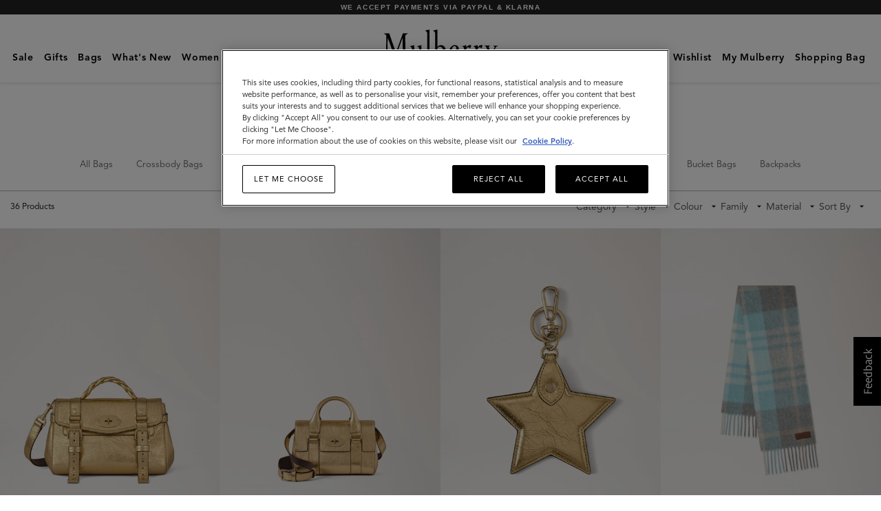

--- FILE ---
content_type: text/css;charset=UTF-8
request_url: https://www.mulberry.com/_ui/theme-version2/css/search-ui.css?v=faf522ceb96a15e947e21f16a19f7aea25cd7700
body_size: 5912
content:
.algolia-search .secondary-nav{position:sticky;will-change:auto}@media only screen and (min-width: 769px){.algolia-search .secondary-nav{border-top:1px solid #afafaf;padding:0 15px}}.algolia-search .secondary-nav__upper{display:flex;justify-content:center;align-items:center;height:44px}@media only screen and (min-width: 769px){.algolia-search .secondary-nav__upper{justify-content:space-between}}.algolia-search .secondary-nav__sub{display:flex;justify-content:center}.algolia-search .secondary-nav__sub-wrapper{display:flex;justify-content:center;align-items:center}.algolia-search .secondary-nav__list{flex-grow:1;overflow:visible}.algolia-search .secondary-nav__list>li:nth-last-child(-n+3) .secondary-nav__refinement{right:0;left:initial}@media only screen and (min-width: 769px){.algolia-search .secondary-nav__list{flex-grow:0}.algolia-search .secondary-nav__list .has-refinements{margin-right:5px}}@media only screen and (min-width: 769px){.algolia-search .secondary-nav__list .hide-sort-by-desktop{display:none}}.algolia-search .secondary-nav__results{padding-right:15px}.algolia-search .list-item__tray{opacity:1}.algolia-search .secondary-nav__label{color:#58595d;line-height:2.5;display:flex;align-items:center}.algolia-search .secondary-nav__label svg{width:16px;height:16px;margin-left:8px}.algolia-search .secondary-nav__item,.algolia-search .secondary-nav__clear-all{cursor:pointer;float:left}@media only screen and (min-width: 769px){.algolia-search .secondary-nav__item,.algolia-search .secondary-nav__clear-all{padding:0 1px}}@media only screen and (min-width: 769px){.algolia-search .secondary-nav__clear-all{letter-spacing:normal;font-size:14px;font-weight:normal;color:#000000;margin:8px 0;position:relative}.algolia-search .secondary-nav__clear-all button{text-transform:capitalize;font-weight:normal;letter-spacing:0}}.algolia-search .secondary-nav__clear-all::after{position:absolute;bottom:0;left:0;top:0;right:auto;content:'';display:block;height:16px;margin:0;border-left:1px solid #e2e2e2}.algolia-search .secondary-nav__item:first-child{padding-left:15px}.algolia-search .secondary-nav__item:last-child{padding-right:15px;float:left !important}@media only screen and (min-width: 769px){.algolia-search .secondary-nav__item:last-child{padding-right:5px}}.algolia-search .secondary-nav__item.is-open:hover:before{border-bottom:2px solid #000;content:' ';display:block;position:absolute;bottom:0;width:calc(100% - 30px);z-index:20;left:15px}.algolia-search .secondary-nav__refinement{display:none;background-color:#fff;position:absolute;top:100%;text-align:left;min-width:200px;max-height:325px;overflow:auto;box-shadow:0 0 5px 0 rgba(0,0,0,0.2);left:0;z-index:10;scrollbar-color:#000 #fff;scrollbar-width:thin}.algolia-search .secondary-nav__refinement::-webkit-scrollbar{width:5px}.algolia-search .secondary-nav__refinement::-webkit-scrollbar-thumb{background:#000;border:0}.algolia-search .is-open .secondary-nav__refinement{display:block}.algolia-search .secondary-nav__refinement .ais-RefinementList-list{list-style:none;margin-left:0}.algolia-search .algolia-no-results:not([hidden])+.products .view__more,.algolia-search .view__more:disabled{display:none}.algolia-search .button.view__more{margin:0 0 40px}.algolia-search .algolia-no-results .layout__header{border-bottom:1px solid #e5e5e5;padding-bottom:10px}@media screen and (min-width: 1025px){.algolia-search .algolia-no-results .layout__header{margin:100px auto 10px}}.algolia-search .algolia-no-results h2{padding-top:20px}.algolia-search .layout__heading{height:auto}.algolia-search .layout__header{text-align:center}.algolia-search .layout__heading .layout__heading-inner{height:auto}.algolia-search .layout-toggle{padding-right:1rem}.ais-RefinementList-labelColor-img,.ais-RefinementList-labelColor{height:16px;width:16px;display:inline-block;vertical-align:middle;margin-right:10px;-webkit-transform:translateY(-1px);transform:translateY(-1px)}.ais-RefinementList-labelColor-img{vertical-align:top}.ais-RefinementList-labelColor.white{border:1px solid #e5e5e5}.ais-RefinementList-label{font-weight:normal;color:#58595d}.ais-RefinementList-checkbox{display:none}.ais-RefinementList-count{margin-left:4px}.ais-RefinementList-item{display:flex;align-items:center;justify-content:space-between}.ais-RefinementList-item:hover .ais-RefinementList-checkmark{opacity:0.6}.nav-open .ais-RefinementList-item:hover .ais-RefinementList-checkmark{opacity:0}.nav-open .ais-RefinementList-checkbox:checked+.ais-RefinementList-checkmark{opacity:1}.ais-RefinementList-checkbox:checked+.ais-RefinementList-checkmark{opacity:1}.ais-RefinementList-checkbox.checked-refinement+.ais-RefinementList-checkmark{opacity:1 !important}.ais-RefinementList-checkmark{opacity:0;fill:#46af5a;width:15px;height:15px;margin-right:0;transition:0.18s ease-in-out}@media only screen and (min-width: 769px){.ais-RefinementList-checkmark{margin-right:10px}}.ais-RefinementList-labelText,.ais-RefinementList-count{pointer-events:none}.ais-RefinementList-item+.ais-RefinementList-item{border-top:1px solid #e5e5e5}.ais-RefinementList-item label{padding:15px 10px 15px 16px;flex-grow:1;line-height:1}.ais-CurrentRefinements,.ais-ClearRefinements{padding:3px 0 11px 0}.ais-ClearRefinements{display:inline-block}.ais-ClearRefinements-button[disabled],.ais-CurrentRefinements--noRefinement,.ais-CurrentRefinements-label,.ais-CurrentRefinements--noRefinement+.ais-ClearRefinements{display:none}.ais-CurrentRefinements-list{list-style:none;margin:0;display:block;text-align:center}.ais-CurrentRefinements-item{display:inline}.ais-CurrentRefinements-item+li{display:inline}.ais-CurrentRefinements-category{background-color:#f7f7f7;color:#5b5c60;padding:7px;margin-bottom:7px;display:inline-block}.ais-CurrentRefinements-category+.ais-CurrentRefinements-category{margin-left:8px}.ais-CurrentRefinements-item+.ais-CurrentRefinements-item{margin-left:7px}.ais-CurrentRefinements-delete{padding:0;border:0;color:#0f221c;width:auto;background-color:transparent;margin:0 0 0 18px;font-size:1.05rem;font-weight:normal;-webkit-text-stroke:0.06rem}.ais-ClearRefinements-button{padding:0;border:0;color:#2b2b2b;background-color:transparent;margin:0 0 0 10px;letter-spacing:0.14rem;font-size:0.9rem;border-bottom:1px solid #2b2b2b;width:auto}.popular-search li{text-transform:capitalize}.site-wrapper--search-active .search-bar-container.show-for-medium-down.hide-inputs{height:40px}.site-wrapper--search-active .search-bar-container.show-for-medium-down.hide-inputs.site-offcanvas{transition:none}.site-wrapper--search-active .search-bar-container.show-for-medium-down{display:flex !important;flex-direction:column;overflow-y:scroll;padding:18px 32px 42px !important}@media only screen and (min-width: 1025px){.site-wrapper--search-active .search-bar-container.show-for-medium-down{padding:0 !important;display:none !important}}.site-wrapper--search-active .search-bar-container.show-for-medium-down.search-mobile-container__open{min-height:100vh !important}.site-wrapper--search-active .search-bar-container.show-for-medium-down.has-query{height:100%;max-height:-webkit-max-content;max-height:max-content}.search-bar-container.hide-inputs .search-popular-searches-container{display:none}.site-wrapper--search-active .search-bar form{border:0}.ais-resetRefinements-mobile,.secondary-nav__toggle,.secondary-nav__back,.secondary-nav__sub-mobile{display:none}@media only screen and (min-width: 769px){.algolia-no-results+.products .list-item:nth-child(4){display:none}div[hidden]+.products .list-item:nth-child(4){display:block}}@media only screen and (max-width: 768px){.algolia-search .secondary-nav__list{display:none}.algolia-search .secondary-nav__upper{justify-content:space-between;height:40px;padding:0 20px}.algolia-search .nav-open .secondary-nav__upper{padding:0}.ais-resetRefinements-mobile{display:inline-flex;width:18px;height:18px;background:#f9f9f9;font-size:10px;align-items:center;justify-content:center;margin:0 0 0 8px;color:#000;vertical-align:middle;text-align:center}.site-content.mobile-nav-open{z-index:1306}.secondary-nav__toggle{display:inline-flex;padding:0;margin-bottom:0;font-size:14px;font-weight:400;color:#58595d;text-transform:capitalize;letter-spacing:normal;align-items:center}.secondary-nav__toggle svg{width:16px;height:16px;margin-left:8px;margin-right:8px;-webkit-transform:translateY(-1px);transform:translateY(-1px)}.secondary-nav__back{color:#000;width:100%;margin:0;font-weight:bold;font-size:1.1rem;padding:15px}.ais-CurrentRefinements{padding:9px 15px 2px 15px;border-top:1px solid #c3c8c7}.ais-CurrentRefinements-list{text-align:left}.ais-CurrentRefinements-item+.ais-CurrentRefinements-category{margin-left:0;margin-right:8px}.secondary-nav.nav-open{top:0;position:fixed;transition:0s;height:100%;overflow:scroll}.secondary-nav.nav-open .secondary-nav__sub-mobile{display:flex;align-items:center;padding:15px;position:fixed;width:100%;bottom:0;background-color:#fff;box-shadow:0 0 5px 0 rgba(0,0,0,0.2)}.secondary-nav.nav-open .secondary-nav__sub-mobile .ais-ClearRefinements-button[disabled]{display:inline-block}.secondary-nav.nav-open .secondary-nav__sub-mobile .ais-ClearRefinements{padding:0}.secondary-nav.nav-open .secondary-nav__sub-mobile .ais-ClearRefinements-button{width:100%;height:37px;margin:0 !important;border:0}.secondary-nav.nav-open .secondary-nav__sub-mobile .button{max-width:none;margin:0;flex-grow:1;flex-basis:0;padding-right:0;padding-left:0}.secondary-nav.nav-open .secondary-nav__sub-mobile .button:first-child{margin-right:15px;background-color:#fff;color:#000}.secondary-nav.nav-open .secondary-nav__sub-mobile .button:hover,.secondary-nav.nav-open .secondary-nav__sub-mobile .button .secondary-nav__result:hover,.secondary-nav.nav-open .secondary-nav__sub-mobile .button .secondary-nav__result strong:hover{color:#000}.secondary-nav.nav-open .secondary-nav__sub-mobile .button:hover strong,.secondary-nav.nav-open .secondary-nav__sub-mobile .button .secondary-nav__result:hover strong,.secondary-nav.nav-open .secondary-nav__sub-mobile .button .secondary-nav__result strong:hover strong{color:#000}.secondary-nav.nav-open .secondary-nav__sub-mobile .secondary-nav__results{display:inline-block;position:initial;padding-right:0}.secondary-nav.nav-open .secondary-nav__sub-mobile .secondary-nav__results strong{color:#fff}.secondary-nav.nav-open .secondary-nav__sub-mobile .secondary-nav__results span{display:none}.secondary-nav.nav-open .secondary-nav__upper-mobile{box-shadow:none;border-bottom:none;width:100%}.secondary-nav.nav-open .secondary-nav__product-count{display:block}.secondary-nav.nav-open .nav-open .secondary-nav__product-count{display:none}}@media only screen and (max-width: 768px) and (min-width: 768px){.secondary-nav.nav-open .nav-open .secondary-nav__product-count{display:block}}@media only screen and (max-width: 768px){.secondary-nav.nav-open .secondary-nav__upper{flex-direction:column;align-items:flex-start;height:100%;overflow:auto}.secondary-nav.nav-open .secondary-nav__toggle,.secondary-nav.nav-open .secondary-nav__results,.secondary-nav.nav-open .secondary-nav__sub,.secondary-nav.nav-open .secondary-nav__list:after{display:none}.secondary-nav.nav-open .secondary-nav__back{background-color:#F7F7F7;display:flex;justify-content:space-between;align-items:center}.secondary-nav.nav-open .secondary-nav__list{display:flex;flex-direction:column;width:100%;border-top:1px solid #c3c3c3}.secondary-nav.nav-open .secondary-nav__list .hide-sort-by-mobile{display:none}}@media only screen and (max-width: 768px) and (min-width: 769px){.secondary-nav.nav-open .secondary-nav__list .hide-sort-by-mobile{display:block}}@media only screen and (max-width: 768px){.secondary-nav.nav-open .secondary-nav__item:first-child{padding-left:15px}.secondary-nav.nav-open .secondary-nav__item:last-child{padding-right:15px}.secondary-nav.nav-open .secondary-nav__item:last-child .secondary-nav__refinement{margin-bottom:75px}.secondary-nav.nav-open .secondary-nav-sub__item,.secondary-nav.nav-open .secondary-nav__item{border-bottom:1px solid #c3c8c7}.secondary-nav.nav-open .secondary-nav-sub__item:after,.secondary-nav.nav-open .secondary-nav__item:after,.secondary-nav.nav-open .secondary-nav__item:hover:before{display:none}.secondary-nav.nav-open .secondary-nav__label{font-weight:bold;font-size:1.1rem;color:#000;display:flex;justify-content:space-between}.secondary-nav.nav-open .secondary-nav__label .icon-chevron-left{font-size:9px}.secondary-nav.nav-open .secondary-nav__refinement{width:100%;position:initial;box-shadow:none}.secondary-nav.nav-open .ais-RefinementList-item+.ais-RefinementList-item{border:0}.secondary-nav.nav-open .ais-RefinementList-item label{padding-left:0;padding-right:0}}.algolia-search .banner__placeholder{height:0}.algolia-search .banner__placeholder.show-for-small-only{width:767px;padding-bottom:30.508474576271187%}.algolia-search .banner__placeholder.show-for-medium-only{width:1024px;padding-bottom:30.46875%}.algolia-search .banner__placeholder.show-for-large-only{width:1440px;padding-bottom:30.486111111111114%}.algolia-search .banner__placeholder.show-for-xlarge-only{width:1920px;padding-bottom:30.520833333333336%}.algolia-search .banner__placeholder.show-for-xxlarge-only{width:2560px;padding-bottom:30.5859375%}.list-item__image img[src='']{opacity:0}.algolia-search .products{display:flex;flex-wrap:wrap;overflow:hidden;margin-bottom:24px}.algolia-search .products .view__more{margin:0 auto}@media (min-width: 768px){.algolia-search .products{margin-bottom:32px}.algolia-search .products .view__more{margin:24px auto 8px}}.customer-services .site-wrapper._is-offcanvas-visible,.terms-and-privacy .site-wrapper._is-offcanvas-visible{top:0 !important;padding-top:45px}@media (min-width: 768px){.customer-services .site-wrapper._is-offcanvas-visible,.terms-and-privacy .site-wrapper._is-offcanvas-visible{padding-top:95px}}.customer-services .site-wrapper.header-sub-nav,.terms-and-privacy .site-wrapper.header-sub-nav{top:0 !important;padding-top:0}@media (min-width: 768px){.customer-services .site-wrapper.header-sub-nav,.terms-and-privacy .site-wrapper.header-sub-nav{padding-top:40px}}@media (min-width: 992px){.wishlist-star:focus,.link-product:focus,.list-item.product:focus{outline:5px auto -webkit-focus-ring-color !important}.list-item{padding:4px}.list-item.product:focus{z-index:10}.wishlist-star:focus{display:flex;flex-direction:column}.list-item:focus .list-item__image--rollover+.list-item__image{opacity:0}.list-item:focus .list-item__image--rollover{opacity:1}}.show-for-medium-down.site-offcanvas.search-bar-container{top:0;height:40px}@media screen and (max-width: 1025px){#content-area-mobile{margin-top:50px}}#content-block-mobile{display:flex;flex-direction:row;gap:22px;flex:1 1 100%;margin-top:50px}@media screen and (min-width: 1025px){#content-block-mobile{display:none}}@media screen and (min-width: 1025px){#content-area-desktop{display:flex;margin-top:68px;justify-content:space-between}}@media screen and (min-width: 1025px){#content-block-desktop{display:flex;gap:45px}}.search-container{flex-direction:row;width:100%;justify-content:space-between}#popular-search-mobile{width:50%;display:flex}@media screen and (min-width: 1025px){#popular-search-mobile{display:none}}#popular-search-desktop{display:none}@media screen and (min-width: 1025px){#popular-search-desktop{display:flex}}#recent-search-mobile{width:50%;display:flex}#content-area-desktop{flex-direction:row;width:100%;gap:calc((100% - 1024px) / 2)}
/*# sourceMappingURL=[data-uri] */

--- FILE ---
content_type: application/x-javascript;charset=utf-8
request_url: https://www.mulberry.com/combined.js?id=777f66056307
body_size: 159768
content:
window.__REFRESH_GRANULE_ID ="faf522ceb96a15e947e21f16a19f7aea25cd7700";!function(){"use strict";function a(b,d){function e(a,b){return function(){return a.apply(b,arguments)}}var f;if(d=d||{},this.trackingClick=!1,this.trackingClickStart=0,this.targetElement=null,this.touchStartX=0,this.touchStartY=0,this.lastTouchIdentifier=0,this.touchBoundary=d.touchBoundary||10,this.layer=b,this.tapDelay=d.tapDelay||200,this.tapTimeout=d.tapTimeout||700,!a.notNeeded(b)){for(var g=["onMouse","onClick","onTouchStart","onTouchMove","onTouchEnd","onTouchCancel"],h=this,i=0,j=g.length;j>i;i++)h[g[i]]=e(h[g[i]],h);c&&(b.addEventListener("mouseover",this.onMouse,!0),b.addEventListener("mousedown",this.onMouse,!0),b.addEventListener("mouseup",this.onMouse,!0)),b.addEventListener("click",this.onClick,!0),b.addEventListener("touchstart",this.onTouchStart,!1),b.addEventListener("touchmove",this.onTouchMove,!1),b.addEventListener("touchend",this.onTouchEnd,!1),b.addEventListener("touchcancel",this.onTouchCancel,!1),Event.prototype.stopImmediatePropagation||(b.removeEventListener=function(a,c,d){var e=Node.prototype.removeEventListener;"click"===a?e.call(b,a,c.hijacked||c,d):e.call(b,a,c,d)},b.addEventListener=function(a,c,d){var e=Node.prototype.addEventListener;"click"===a?e.call(b,a,c.hijacked||(c.hijacked=function(a){a.propagationStopped||c(a)}),d):e.call(b,a,c,d)}),"function"==typeof b.onclick&&(f=b.onclick,b.addEventListener("click",function(a){f(a)},!1),b.onclick=null)}}var b=navigator.userAgent.indexOf("Windows Phone")>=0,c=navigator.userAgent.indexOf("Android")>0&&!b,d=/iP(ad|hone|od)/.test(navigator.userAgent)&&!b,e=d&&/OS 4_\d(_\d)?/.test(navigator.userAgent),f=d&&/OS [6-7]_\d/.test(navigator.userAgent),g=navigator.userAgent.indexOf("BB10")>0;a.prototype.needsClick=function(a){switch(a.nodeName.toLowerCase()){case"button":case"select":case"textarea":if(a.disabled)return!0;break;case"input":if(d&&"file"===a.type||a.disabled)return!0;break;case"label":case"iframe":case"video":return!0}return/\bneedsclick\b/.test(a.className)},a.prototype.needsFocus=function(a){switch(a.nodeName.toLowerCase()){case"textarea":return!0;case"select":return!c;case"input":switch(a.type){case"button":case"checkbox":case"file":case"image":case"radio":case"submit":return!1}return!a.disabled&&!a.readOnly;default:return/\bneedsfocus\b/.test(a.className)}},a.prototype.sendClick=function(a,b){var c,d;document.activeElement&&document.activeElement!==a&&document.activeElement.blur(),d=b.changedTouches[0],c=document.createEvent("MouseEvents"),c.initMouseEvent(this.determineEventType(a),!0,!0,window,1,d.screenX,d.screenY,d.clientX,d.clientY,!1,!1,!1,!1,0,null),c.forwardedTouchEvent=!0,a.dispatchEvent(c)},a.prototype.determineEventType=function(a){return c&&"select"===a.tagName.toLowerCase()?"mousedown":"click"},a.prototype.focus=function(a){var b;d&&a.setSelectionRange&&0!==a.type.indexOf("date")&&"time"!==a.type&&"month"!==a.type?(b=a.value.length,a.setSelectionRange(b,b)):a.focus()},a.prototype.updateScrollParent=function(a){var b,c;if(b=a.fastClickScrollParent,!b||!b.contains(a)){c=a;do{if(c.scrollHeight>c.offsetHeight){b=c,a.fastClickScrollParent=c;break}c=c.parentElement}while(c)}b&&(b.fastClickLastScrollTop=b.scrollTop)},a.prototype.getTargetElementFromEventTarget=function(a){return a.nodeType===Node.TEXT_NODE?a.parentNode:a},a.prototype.onTouchStart=function(a){var b,c,f;if(a.targetTouches.length>1)return!0;if(b=this.getTargetElementFromEventTarget(a.target),c=a.targetTouches[0],d){if(f=window.getSelection(),f.rangeCount&&!f.isCollapsed)return!0;if(!e){if(c.identifier&&c.identifier===this.lastTouchIdentifier)return a.preventDefault(),!1;this.lastTouchIdentifier=c.identifier,this.updateScrollParent(b)}}return this.trackingClick=!0,this.trackingClickStart=a.timeStamp,this.targetElement=b,this.touchStartX=c.pageX,this.touchStartY=c.pageY,a.timeStamp-this.lastClickTime<this.tapDelay&&a.preventDefault(),!0},a.prototype.touchHasMoved=function(a){var b=a.changedTouches[0],c=this.touchBoundary;return Math.abs(b.pageX-this.touchStartX)>c||Math.abs(b.pageY-this.touchStartY)>c?!0:!1},a.prototype.onTouchMove=function(a){return this.trackingClick?((this.targetElement!==this.getTargetElementFromEventTarget(a.target)||this.touchHasMoved(a))&&(this.trackingClick=!1,this.targetElement=null),!0):!0},a.prototype.findControl=function(a){return void 0!==a.control?a.control:a.htmlFor?document.getElementById(a.htmlFor):a.querySelector("button, input:not([type=hidden]), keygen, meter, output, progress, select, textarea")},a.prototype.onTouchEnd=function(a){var b,g,h,i,j,k=this.targetElement;if(!this.trackingClick)return!0;if(a.timeStamp-this.lastClickTime<this.tapDelay)return this.cancelNextClick=!0,!0;if(a.timeStamp-this.trackingClickStart>this.tapTimeout)return!0;if(this.cancelNextClick=!1,this.lastClickTime=a.timeStamp,g=this.trackingClickStart,this.trackingClick=!1,this.trackingClickStart=0,f&&(j=a.changedTouches[0],k=document.elementFromPoint(j.pageX-window.pageXOffset,j.pageY-window.pageYOffset)||k,k.fastClickScrollParent=this.targetElement.fastClickScrollParent),h=k.tagName.toLowerCase(),"label"===h){if(b=this.findControl(k)){if(this.focus(k),c)return!1;k=b}}else if(this.needsFocus(k))return a.timeStamp-g>100||d&&window.top!==window&&"input"===h?(this.targetElement=null,!1):(this.focus(k),this.sendClick(k,a),d&&"select"===h||(this.targetElement=null,a.preventDefault()),!1);return d&&!e&&(i=k.fastClickScrollParent,i&&i.fastClickLastScrollTop!==i.scrollTop)?!0:(this.needsClick(k)||(a.preventDefault(),this.sendClick(k,a)),!1)},a.prototype.onTouchCancel=function(){this.trackingClick=!1,this.targetElement=null},a.prototype.onMouse=function(a){return this.targetElement?a.forwardedTouchEvent?!0:a.cancelable&&(!this.needsClick(this.targetElement)||this.cancelNextClick)?(a.stopImmediatePropagation?a.stopImmediatePropagation():a.propagationStopped=!0,a.stopPropagation(),a.preventDefault(),!1):!0:!0},a.prototype.onClick=function(a){var b;return this.trackingClick?(this.targetElement=null,this.trackingClick=!1,!0):"submit"===a.target.type&&0===a.detail?!0:(b=this.onMouse(a),b||(this.targetElement=null),b)},a.prototype.destroy=function(){var a=this.layer;c&&(a.removeEventListener("mouseover",this.onMouse,!0),a.removeEventListener("mousedown",this.onMouse,!0),a.removeEventListener("mouseup",this.onMouse,!0)),a.removeEventListener("click",this.onClick,!0),a.removeEventListener("touchstart",this.onTouchStart,!1),a.removeEventListener("touchmove",this.onTouchMove,!1),a.removeEventListener("touchend",this.onTouchEnd,!1),a.removeEventListener("touchcancel",this.onTouchCancel,!1)},a.notNeeded=function(a){var b,d,e,f;if("undefined"==typeof window.ontouchstart)return!0;if(d=+(/Chrome\/([0-9]+)/.exec(navigator.userAgent)||[,0])[1]){if(!c)return!0;if(b=document.querySelector("meta[name=viewport]")){if(-1!==b.content.indexOf("user-scalable=no"))return!0;if(d>31&&document.documentElement.scrollWidth<=window.outerWidth)return!0}}if(g&&(e=navigator.userAgent.match(/Version\/([0-9]*)\.([0-9]*)/),e[1]>=10&&e[2]>=3&&(b=document.querySelector("meta[name=viewport]")))){if(-1!==b.content.indexOf("user-scalable=no"))return!0;if(document.documentElement.scrollWidth<=window.outerWidth)return!0}return"none"===a.style.msTouchAction||"manipulation"===a.style.touchAction?!0:(f=+(/Firefox\/([0-9]+)/.exec(navigator.userAgent)||[,0])[1],f>=27&&(b=document.querySelector("meta[name=viewport]"),b&&(-1!==b.content.indexOf("user-scalable=no")||document.documentElement.scrollWidth<=window.outerWidth))?!0:"none"===a.style.touchAction||"manipulation"===a.style.touchAction?!0:!1)},a.attach=function(b,c){return new a(b,c)},"function"==typeof define&&"object"==typeof define.amd&&define.amd?define(function(){return a}):"undefined"!=typeof module&&module.exports?(module.exports=a.attach,module.exports.FastClick=a):window.FastClick=a}();
if (document.getElementById('bag-spa-app')) {window.FastClick =undefined;}
new function(settings) {var $separator =settings.separator ||'&';var $spaces =settings.spaces ===false ?false :true;var $suffix =settings.suffix ===false ?'':'[]';var $prefix =settings.prefix ===false ?false :true;var $hash =$prefix ?settings.hash ===true ?"#":"?":"";var $numbers =settings.numbers ===false ?false :true;jQuery.query =new function() {var is =function(o,t) {return o !=undefined &&o !==null &&(!!t ?o.constructor ==t :true);};var parse =function(path) {var m,rx =/\[([^[]*)\]/g, match = /^([^[]+)(\[.*\])?$/.exec(path), base = match[1], tokens = [];
 while (m =rx.exec(match[2])) tokens.push(m[1]);return [base,tokens];};var set =function(target,tokens,value) {var o,token =tokens.shift();if (typeof target !='object') target =null;if (token ==="") {if (!target) target =[];if (is(target,Array)) {target.push(tokens.length ==0 ?value :set(null,tokens.slice(0),value));} else if (is(target,Object)) {var i =0;while (target[i++] !=null);target[--i] =tokens.length ==0 ?value :set(target[i],tokens.slice(0),value);} else {target =[];target.push(tokens.length ==0 ?value :set(null,tokens.slice(0),value));}
 } else if (token &&token.match(/^\s*[0-9]+\s*$/)) {
 var index =parseInt(token,10);if (!target) target =[];target[index] =tokens.length ==0 ?value :set(target[index],tokens.slice(0),value);} else if (token) {var index =token.replace(/^\s*|\s*$/g, "");
 if (!target) target ={};if (is(target,Array)) {var temp ={};for (var i =0;i < target.length;++i) {temp[i] =target[i];}
 target =temp;}
 target[index] =tokens.length ==0 ?value :set(target[index],tokens.slice(0),value);} else {return value;}
 return target;};var queryObject =function(a) {var self =this;self.keys ={};if (a.queryObject) {jQuery.each(a.get(),function(key,val) {self.SET(key,val);});} else {jQuery.each(arguments,function() {var q =""+ this;q =q.replace(/^[?#]/,''); // remove any leading ? || #
 q =q.replace(/[;&]$/,''); // remove any trailing & || ;
 if ($spaces) q =q.replace(/[+]/g,' '); // replace +'s with spaces
 jQuery.each(q.split(/[&;]/), function(){
 var key =decodeURIComponent(this.split('=')[0] ||"");var val =decodeURIComponent(this.split('=')[1] ||"");if (!key) return;if ($numbers) {if (/^[+-]?[0-9]+\.[0-9]*$/.test(val)) // simple float regex
 val =parseFloat(val);else if (/^[+-]?[0-9]+$/.test(val)) // simple int regex
 val =parseInt(val,10);}
 val =(!val &&val !==0) ?true :val;if (val !==false &&val !==true &&typeof val !='number')
 val =val;self.SET(key,val);});});}
 return self;};queryObject.prototype ={queryObject:true,has:function(key,type) {var value =this.get(key);return is(value,type);},GET:function(key) {if (!is(key)) return this.keys;var parsed =parse(key),base =parsed[0],tokens =parsed[1];var target =this.keys[base];while (target !=null &&tokens.length !=0) {target =target[tokens.shift()];}
 return typeof target =='number'?target :target ||"";},get:function(key) {var target =this.GET(key);if (is(target,Object))
 return jQuery.extend(true,{},target);else if (is(target,Array))
 return target.slice(0);return target;},SET:function(key,val) {var value =!is(val) ?null :val;var parsed =parse(key),base =parsed[0],tokens =parsed[1];var target =this.keys[base];this.keys[base] =set(target,tokens.slice(0),value);return this;},set:function(key,val) {return this.copy().SET(key,val);},REMOVE:function(key) {return this.SET(key,null).COMPACT();},remove:function(key) {return this.copy().REMOVE(key);},EMPTY:function() {var self =this;jQuery.each(self.keys,function(key,value) {delete self.keys[key];});return self;},load:function(url) {var hash =url.replace(/^.*?[#](.+?)(?:\?.+)?$/, "$1");
 var search =url.replace(/^.*?[?](.+?)(?:#.+)?$/, "$1");
 return new queryObject(url.length ==search.length ?'':search,url.length ==hash.length ?'':hash);},empty:function() {return this.copy().EMPTY();},copy:function() {return new queryObject(this);},COMPACT:function() {function build(orig) {var obj =typeof orig =="object"?is(orig,Array) ?[] :{} :orig;if (typeof orig =='object') {function add(o,key,value) {if (is(o,Array))
 o.push(value);else
 o[key] =value;}
 jQuery.each(orig,function(key,value) {if (!is(value)) return true;add(obj,key,build(value));});}
 return obj;}
 this.keys =build(this.keys);return this;},compact:function() {return this.copy().COMPACT();},toString:function() {var i =0,queryString =[],chunks =[],self =this;var encode =function(str) {str =str + "";if ($spaces) str =str.replace(/ /g, "+");
 return encodeURIComponent(str);};var addFields =function(arr,key,value) {if (!is(value) ||value ===false) return;var o =[encode(key)];if (value !==true) {o.push("=");o.push(encode(value));}
 arr.push(o.join(""));};var build =function(obj,base) {var newKey =function(key) {return !base ||base ==""?[key].join("") :[base,"[",key,"]"].join("");};jQuery.each(obj,function(key,value) {if (typeof value =='object') build(value,newKey(key));else
 addFields(chunks,newKey(key),value);});};build(this.keys);if (chunks.length > 0) queryString.push($hash);queryString.push(chunks.join($separator));return queryString.join("");}
 };return new queryObject(location.search,location.hash);};}(jQuery.query ||{});window.matchMedia||(window.matchMedia=function(){"use strict";var a=window.styleMedia||window.media;if(!a){var b=document.createElement("style"),c=document.getElementsByTagName("script")[0],d=null;b.type="text/css",b.id="matchmediajs-test",c.parentNode.insertBefore(b,c),d="getComputedStyle"in window&&window.getComputedStyle(b,null)||b.currentStyle,a={matchMedium:function(a){var c="@media "+a+"{ #matchmediajs-test { width: 1px; } }";return b.styleSheet?b.styleSheet.cssText=c:b.textContent=c,"1px"===d.width}}}return function(b){return{matches:a.matchMedium(b||"all"),media:b||"all"}}}()),function(a,b,c){"use strict";function d(b){"object"==typeof module&&"object"==typeof module.exports?module.exports=b:"function"==typeof define&&define.amd&&define("picturefill",function(){return b}),"object"==typeof a&&(a.picturefill=b)}function e(a){var b,c,d,e,f,i=a||{};b=i.elements||g.getAllElements();for(var j=0,k=b.length;k>j;j++)if(c=b[j],d=c.parentNode,e=void 0,f=void 0,"IMG"===c.nodeName.toUpperCase()&&(c[g.ns]||(c[g.ns]={}),i.reevaluate||!c[g.ns].evaluated)){if(d&&"PICTURE"===d.nodeName.toUpperCase()){if(g.removeVideoShim(d),e=g.getMatch(c,d),e===!1)continue}else e=void 0;(d&&"PICTURE"===d.nodeName.toUpperCase()||!g.sizesSupported&&c.srcset&&h.test(c.srcset))&&g.dodgeSrcset(c),e?(f=g.processSourceSet(e),g.applyBestCandidate(f,c)):(f=g.processSourceSet(c),(void 0===c.srcset||c[g.ns].srcset)&&g.applyBestCandidate(f,c)),c[g.ns].evaluated=!0}}function f(){function c(){clearTimeout(d),d=setTimeout(h,60)}g.initTypeDetects(),e();var d,f=setInterval(function(){return e(),/^loaded|^i|^c/.test(b.readyState)?void clearInterval(f):void 0},250),h=function(){e({reevaluate:!0})};a.addEventListener?a.addEventListener("resize",c,!1):a.attachEvent&&a.attachEvent("onresize",c)}if(a.HTMLPictureElement)return void d(function(){});b.createElement("picture");var g=a.picturefill||{},h=/\s+\+?\d+(e\d+)?w/;g.ns="picturefill",function(){g.srcsetSupported="srcset"in c,g.sizesSupported="sizes"in c,g.curSrcSupported="currentSrc"in c}(),g.trim=function(a){return a.trim?a.trim():a.replace(/^\s+|\s+$/g,"")},g.makeUrl=function(){var a=b.createElement("a");return function(b){return a.href=b,a.href}}(),g.restrictsMixedContent=function(){return"https:"===a.location.protocol},g.matchesMedia=function(b){return a.matchMedia&&a.matchMedia(b).matches},g.getDpr=function(){return a.devicePixelRatio||1},g.getWidthFromLength=function(a){var c;if(!a||a.indexOf("%")>-1!=!1||!(parseFloat(a)>0||a.indexOf("calc(")>-1))return!1;a=a.replace("vw","%"),g.lengthEl||(g.lengthEl=b.createElement("div"),g.lengthEl.style.cssText="border:0;display:block;font-size:1em;left:0;margin:0;padding:0;position:absolute;visibility:hidden",g.lengthEl.className="helper-from-picturefill-js"),g.lengthEl.style.width="0px";try{g.lengthEl.style.width=a}catch(d){}return b.body.appendChild(g.lengthEl),c=g.lengthEl.offsetWidth,0>=c&&(c=!1),b.body.removeChild(g.lengthEl),c},g.detectTypeSupport=function(b,c){var d=new a.Image;return d.onerror=function(){g.types[b]=!1,e()},d.onload=function(){g.types[b]=1===d.width,e()},d.src=c,"pending"},g.types=g.types||{},g.initTypeDetects=function(){g.types["image/jpeg"]=!0,g.types["image/gif"]=!0,g.types["image/png"]=!0,g.types["image/svg+xml"]=b.implementation.hasFeature("http://www.w3.org/TR/SVG11/feature#Image","1.1"),g.types["image/webp"]=g.detectTypeSupport("image/webp","[data-uri]")},g.verifyTypeSupport=function(a){var b=a.getAttribute("type");if(null===b||""===b)return!0;var c=g.types[b];return"string"==typeof c&&"pending"!==c?(g.types[b]=g.detectTypeSupport(b,c),"pending"):"function"==typeof c?(c(),"pending"):c},g.parseSize=function(a){var b=/(\([^)]+\))?\s*(.+)/g.exec(a);return{media:b&&b[1],length:b&&b[2]}},g.findWidthFromSourceSize=function(c){for(var d,e=g.trim(c).split(/\s*,\s*/),f=0,h=e.length;h>f;f++){var i=e[f],j=g.parseSize(i),k=j.length,l=j.media;if(k&&(!l||g.matchesMedia(l))&&(d=g.getWidthFromLength(k)))break}return d||Math.max(a.innerWidth||0,b.documentElement.clientWidth)},g.parseSrcset=function(a){for(var b=[];""!==a;){a=a.replace(/^\s+/g,"");var c,d=a.search(/\s/g),e=null;if(-1!==d){c=a.slice(0,d);var f=c.slice(-1);if((","===f||""===c)&&(c=c.replace(/,+$/,""),e=""),a=a.slice(d+1),null===e){var g=a.indexOf(",");-1!==g?(e=a.slice(0,g),a=a.slice(g+1)):(e=a,a="")}}else c=a,a="";(c||e)&&b.push({url:c,descriptor:e})}return b},g.parseDescriptor=function(a,b){var c,d=b||"100vw",e=a&&a.replace(/(^\s+|\s+$)/g,""),f=g.findWidthFromSourceSize(d);if(e)for(var h=e.split(" "),i=h.length-1;i>=0;i--){var j=h[i],k=j&&j.slice(j.length-1);if("h"!==k&&"w"!==k||g.sizesSupported){if("x"===k){var l=j&&parseFloat(j,10);c=l&&!isNaN(l)?l:1}}else c=parseFloat(parseInt(j,10)/f)}return c||1},g.getCandidatesFromSourceSet=function(a,b){for(var c=g.parseSrcset(a),d=[],e=0,f=c.length;f>e;e++){var h=c[e];d.push({url:h.url,resolution:g.parseDescriptor(h.descriptor,b)})}return d},g.dodgeSrcset=function(a){a.srcset&&(a[g.ns].srcset=a.srcset,a.srcset="",a.setAttribute("data-pfsrcset",a[g.ns].srcset))},g.processSourceSet=function(a){var b=a.getAttribute("srcset"),c=a.getAttribute("sizes"),d=[];return"IMG"===a.nodeName.toUpperCase()&&a[g.ns]&&a[g.ns].srcset&&(b=a[g.ns].srcset),b&&(d=g.getCandidatesFromSourceSet(b,c)),d},g.backfaceVisibilityFix=function(a){var b=a.style||{},c="webkitBackfaceVisibility"in b,d=b.zoom;c&&(b.zoom=".999",c=a.offsetWidth,b.zoom=d)},g.setIntrinsicSize=function(){var c={},d=function(a,b,c){b&&a.setAttribute("width",parseInt(b/c,10))};return function(e,f){var h;e[g.ns]&&!a.pfStopIntrinsicSize&&(void 0===e[g.ns].dims&&(e[g.ns].dims=e.getAttribute("width")||e.getAttribute("height")),e[g.ns].dims||(f.url in c?d(e,c[f.url],f.resolution):(h=b.createElement("img"),h.onload=function(){if(c[f.url]=h.width,!c[f.url])try{b.body.appendChild(h),c[f.url]=h.width||h.offsetWidth,b.body.removeChild(h)}catch(a){}e.src===f.url&&d(e,c[f.url],f.resolution),e=null,h.onload=null,h=null},h.src=f.url)))}}(),g.applyBestCandidate=function(a,b){var c,d,e;a.sort(g.ascendingSort),d=a.length,e=a[d-1];for(var f=0;d>f;f++)if(c=a[f],c.resolution>=g.getDpr()){e=c;break}e&&(e.url=g.makeUrl(e.url),b.src!==e.url&&(g.restrictsMixedContent()&&"http:"===e.url.substr(0,"http:".length).toLowerCase()?void 0!==window.console&&console.warn("Blocked mixed content image "+e.url):(b.src=e.url,g.curSrcSupported||(b.currentSrc=b.src),g.backfaceVisibilityFix(b))),g.setIntrinsicSize(b,e))},g.ascendingSort=function(a,b){return a.resolution-b.resolution},g.removeVideoShim=function(a){var b=a.getElementsByTagName("video");if(b.length){for(var c=b[0],d=c.getElementsByTagName("source");d.length;)a.insertBefore(d[0],c);c.parentNode.removeChild(c)}},g.getAllElements=function(){for(var a=[],c=b.getElementsByTagName("img"),d=0,e=c.length;e>d;d++){var f=c[d];("PICTURE"===f.parentNode.nodeName.toUpperCase()||null!==f.getAttribute("srcset")||f[g.ns]&&null!==f[g.ns].srcset)&&a.push(f)}return a},g.getMatch=function(a,b){for(var c,d=b.childNodes,e=0,f=d.length;f>e;e++){var h=d[e];if(1===h.nodeType){if(h===a)return c;if("SOURCE"===h.nodeName.toUpperCase()){null!==h.getAttribute("src")&&void 0!==typeof console&&console.warn("The `src` attribute is invalid on `picture` `source` element; instead, use `srcset`.");var i=h.getAttribute("media");if(h.getAttribute("srcset")&&(!i||g.matchesMedia(i))){var j=g.verifyTypeSupport(h);if(j===!0){c=h;break}if("pending"===j)return!1}}}}return c},f(),e._=g,d(e)}(window,window.document,new window.Image);
(function ($,window,document,undefined) {'use strict';var header_helpers =function (class_array) {var i =class_array.length;var head =$('head');while (i--) {if (head.has('.'+ class_array[i]).length ===0) {head.append('<meta class="'+ class_array[i] + '" />');}
 }
 };header_helpers(['foundation-mq-small','foundation-mq-small-only','foundation-mq-medium','foundation-mq-medium-only','foundation-mq-large','foundation-mq-large-only','foundation-mq-xlarge','foundation-mq-xlarge-only','foundation-mq-xxlarge','foundation-data-attribute-namespace']);$(function () {if (typeof FastClick !=='undefined') {if (typeof document.body !=='undefined') {FastClick.attach(document.body);}
 }
 });var S =function (selector,context) {if (typeof selector ==='string') {if (context) {var cont;if (context.jquery) {cont =context[0];if (!cont) {return context;}
 } else {cont =context;}
 return $(cont.querySelectorAll(selector));}
 return $(document.querySelectorAll(selector));}
 return $(selector,context);};var attr_name =function (init) {var arr =[];if (!init) {arr.push('data');}
 if (this.namespace.length > 0) {arr.push(this.namespace);}
 arr.push(this.name);return arr.join('-');};var add_namespace =function (str) {var parts =str.split('-'),i =parts.length,arr =[];while (i--) {if (i !==0) {arr.push(parts[i]);} else {if (this.namespace.length > 0) {arr.push(this.namespace,parts[i]);} else {arr.push(parts[i]);}
 }
 }
 return arr.reverse().join('-');};var bindings =function (method,options) {var self =this,bind =function(){var $this =S(this),should_bind_events =!$this.data(self.attr_name(true) + '-init');$this.data(self.attr_name(true) + '-init',$.extend({},self.settings,(options ||method),self.data_options($this)));if (should_bind_events) {self.events(this);}
 };if (S(this.scope).is('['+ this.attr_name() +']')) {bind.call(this.scope);} else {S('['+ this.attr_name() +']',this.scope).each(bind);}
 if (typeof method ==='string') {return this[method].call(this,options);}
 };var single_image_loaded =function (image,callback) {function loaded () {callback(image[0]);}
 function bindLoad () {this.one('load',loaded);if (/MSIE (\d+\.\d+);/.test(navigator.userAgent)) {
 var src =this.attr('src'),param =src.match(/\?/ ) ? '&' : '?';

 param +='random='+ (new Date()).getTime();this.attr('src',src + param);}
 }
 if (!image.attr('src')) {loaded();return;}
 if (image[0].complete ||image[0].readyState ===4) {loaded();} else {bindLoad.call(image);}
 };window.matchMedia ||(window.matchMedia =function() {"use strict";var styleMedia =(window.styleMedia ||window.media);if (!styleMedia) {var style =document.createElement('style'),script =document.getElementsByTagName('script')[0],info =null;style.type ='text/css';style.id ='matchmediajs-test';script.parentNode.insertBefore(style,script);info =('getComputedStyle'in window) &&window.getComputedStyle(style,null) ||style.currentStyle;styleMedia ={matchMedium:function(media) {var text ='@media '+ media + '{ #matchmediajs-test { width: 1px; } }';if (style.styleSheet) {style.styleSheet.cssText =text;} else {style.textContent =text;}
 return info.width ==='1px';}
 };}
 return function(media) {return {matches:styleMedia.matchMedium(media ||'all'),media:media ||'all'};};}());(function(jQuery) {var animating,lastTime =0,vendors =['webkit','moz'],requestAnimationFrame =window.requestAnimationFrame,cancelAnimationFrame =window.cancelAnimationFrame,jqueryFxAvailable ='undefined'!==typeof jQuery.fx;for (;lastTime < vendors.length &&!requestAnimationFrame;lastTime++) {requestAnimationFrame =window[vendors[lastTime] + 'RequestAnimationFrame'];cancelAnimationFrame =cancelAnimationFrame ||window[vendors[lastTime] + 'CancelAnimationFrame'] ||window[vendors[lastTime] + 'CancelRequestAnimationFrame'];}
 function raf() {if (animating) {requestAnimationFrame(raf);if (jqueryFxAvailable) {jQuery.fx.tick();}
 }
 }
 if (requestAnimationFrame) {window.requestAnimationFrame =requestAnimationFrame;window.cancelAnimationFrame =cancelAnimationFrame;if (jqueryFxAvailable) {jQuery.fx.timer =function (timer) {if (timer() &&jQuery.timers.push(timer) &&!animating) {animating =true;raf();}
 };jQuery.fx.stop =function () {animating =false;};}
 } else {window.requestAnimationFrame =function (callback) {var currTime =new Date().getTime(),timeToCall =Math.max(0,16 - (currTime - lastTime)),id =window.setTimeout(function () {callback(currTime + timeToCall);},timeToCall);lastTime =currTime + timeToCall;return id;};window.cancelAnimationFrame =function (id) {clearTimeout(id);};}
 }($ ));function removeQuotes (string) {if (typeof string ==='string'||string instanceof String) {string =string.replace(/^['\\/"]+|(;\s?})+|['\\/"]+$/g, '');
 }
 return string;}
 window.Foundation ={name :'Foundation',version :'5.5.2',media_queries :{'small':S('.foundation-mq-small').css('font-family').replace(/^[\/\\'"]+|(;\s?})+|[\/\\'"]+$/g, ''),
 'small-only':S('.foundation-mq-small-only').css('font-family').replace(/^[\/\\'"]+|(;\s?})+|[\/\\'"]+$/g, ''),
 'medium':S('.foundation-mq-medium').css('font-family').replace(/^[\/\\'"]+|(;\s?})+|[\/\\'"]+$/g, ''),
 'medium-only':S('.foundation-mq-medium-only').css('font-family').replace(/^[\/\\'"]+|(;\s?})+|[\/\\'"]+$/g, ''),
 'large':S('.foundation-mq-large').css('font-family').replace(/^[\/\\'"]+|(;\s?})+|[\/\\'"]+$/g, ''),
 'large-only':S('.foundation-mq-large-only').css('font-family').replace(/^[\/\\'"]+|(;\s?})+|[\/\\'"]+$/g, ''),
 'xlarge':S('.foundation-mq-xlarge').css('font-family').replace(/^[\/\\'"]+|(;\s?})+|[\/\\'"]+$/g, ''),
 'xlarge-only':S('.foundation-mq-xlarge-only').css('font-family').replace(/^[\/\\'"]+|(;\s?})+|[\/\\'"]+$/g, ''),
 'xxlarge':S('.foundation-mq-xxlarge').css('font-family').replace(/^[\/\\'"]+|(;\s?})+|[\/\\'"]+$/g, '')
 },stylesheet :$('<style></style>').appendTo('head')[0].sheet,global :{namespace :undefined
 },init :function (scope,libraries,method,options,response) {var args =[scope,method,options,response],responses =[];this.rtl =/rtl/i.test(S('html').attr('dir'));

 this.scope =scope ||this.scope;this.set_namespace();if (libraries &&typeof libraries ==='string'&&!/reflow/i.test(libraries)) {
 if (this.libs.hasOwnProperty(libraries)) {responses.push(this.init_lib(libraries,args));}
 } else {for (var lib in this.libs) {responses.push(this.init_lib(lib,libraries));}
 }
 S(window).load(function () {S(window)
 .trigger('resize.fndtn.clearing')
 .trigger('resize.fndtn.dropdown')
 .trigger('resize.fndtn.equalizer')
 .trigger('resize.fndtn.interchange')
 .trigger('resize.fndtn.joyride')
 .trigger('resize.fndtn.magellan')
 .trigger('resize.fndtn.topbar')
 .trigger('resize.fndtn.slider');});return scope;},init_lib :function (lib,args) {if (this.libs.hasOwnProperty(lib)) {this.patch(this.libs[lib]);if (args &&args.hasOwnProperty(lib)) {if (typeof this.libs[lib].settings !=='undefined') {$.extend(true,this.libs[lib].settings,args[lib]);} else if (typeof this.libs[lib].defaults !=='undefined') {$.extend(true,this.libs[lib].defaults,args[lib]);}
 return this.libs[lib].init.apply(this.libs[lib],[this.scope,args[lib]]);}
 args =args instanceof Array ?args :new Array(args);return this.libs[lib].init.apply(this.libs[lib],args);}
 return function () {};},patch :function (lib) {lib.scope =this.scope;lib.namespace =this.global.namespace;lib.rtl =this.rtl;lib['data_options'] =this.utils.data_options;lib['attr_name'] =attr_name;lib['add_namespace'] =add_namespace;lib['bindings'] =bindings;lib['S'] =this.utils.S;},inherit :function (scope,methods) {var methods_arr =methods.split(' '),i =methods_arr.length;while (i--) {if (this.utils.hasOwnProperty(methods_arr[i])) {scope[methods_arr[i]] =this.utils[methods_arr[i]];}
 }
 },set_namespace :function () {var namespace =(this.global.namespace ===undefined ) ?$('.foundation-data-attribute-namespace').css('font-family') :this.global.namespace;this.global.namespace =(namespace ===undefined ||/false/i.test(namespace) ) ? '' : namespace;
 },libs :{},utils :{S :S,throttle :function (func,delay) {var timer =null;return function () {var context =this,args =arguments;if (timer ==null) {timer =setTimeout(function () {func.apply(context,args);timer =null;},delay);}
 };},debounce :function (func,delay,immediate) {var timeout,result;return function () {var context =this,args =arguments;var later =function () {timeout =null;if (!immediate) {result =func.apply(context,args);}
 };var callNow =immediate &&!timeout;clearTimeout(timeout);timeout =setTimeout(later,delay);if (callNow) {result =func.apply(context,args);}
 return result;};},data_options :function (el,data_attr_name) {data_attr_name =data_attr_name ||'options';var opts ={},ii,p,opts_arr,data_options =function (el) {var namespace =Foundation.global.namespace;if (namespace.length > 0) {return el.data(namespace + '-'+ data_attr_name);}
 return el.data(data_attr_name);};var cached_options =data_options(el);if (typeof cached_options ==='object') {return cached_options;}
 opts_arr =(cached_options ||':').split(';');ii =opts_arr.length;function isNumber (o) {return !isNaN (o - 0) &&o !==null &&o !==''&&o !==false &&o !==true;}
 function trim (str) {if (typeof str ==='string') {return $.trim(str);}
 return str;}
 while (ii--) {p =opts_arr[ii].split(':');p =[p[0],p.slice(1).join(':')];if (/true/i.test(p[1])) {
 p[1] =true;}
 if (/false/i.test(p[1])) {
 p[1] =false;}
 if (isNumber(p[1])) {if (p[1].indexOf('.') ===-1) {p[1] =parseInt(p[1],10);} else {p[1] =parseFloat(p[1]);}
 }
 if (p.length ===2 &&p[0].length > 0) {opts[trim(p[0])] =trim(p[1]);}
 }
 return opts;},register_media :function (media,media_class) {if (Foundation.media_queries[media] ===undefined) {$('head').append('<meta class="'+ media_class + '"/>');Foundation.media_queries[media] =removeQuotes($('.'+ media_class).css('font-family'));}
 },add_custom_rule :function (rule,media) {if (media ===undefined &&Foundation.stylesheet) {Foundation.stylesheet.insertRule(rule,Foundation.stylesheet.cssRules.length);} else {var query =Foundation.media_queries[media];if (query !==undefined) {Foundation.stylesheet.insertRule('@media '+
 Foundation.media_queries[media] + '{ '+ rule + ' }',Foundation.stylesheet.cssRules.length);}
 }
 },image_loaded :function (images,callback) {var self =this,unloaded =images.length;function pictures_has_height(images) {var pictures_number =images.length;for (var i =pictures_number - 1;i >=0;i--) {if(images.attr('height') ===undefined) {return false;};};return true;}
 if (unloaded ===0 ||pictures_has_height(images)) {callback(images);}
 images.each(function () {single_image_loaded(self.S(this),function () {unloaded -=1;if (unloaded ===0) {callback(images);}
 });});},random_str :function () {if (!this.fidx) {this.fidx =0;}
 this.prefix =this.prefix ||[(this.name ||'F'),(+new Date).toString(36)].join('-');return this.prefix + (this.fidx++).toString(36);},match :function (mq) {return window.matchMedia(mq).matches;},is_small_up :function () {return this.match(Foundation.media_queries.small);},is_medium_up :function () {return this.match(Foundation.media_queries.medium);},is_large_up :function () {return this.match(Foundation.media_queries.large);},is_xlarge_up :function () {return this.match(Foundation.media_queries.xlarge);},is_xxlarge_up :function () {return this.match(Foundation.media_queries.xxlarge);},is_small_only :function () {return !this.is_medium_up() &&!this.is_large_up() &&!this.is_xlarge_up() &&!this.is_xxlarge_up();},is_medium_only :function () {return this.is_medium_up() &&!this.is_large_up() &&!this.is_xlarge_up() &&!this.is_xxlarge_up();},is_large_only :function () {return this.is_medium_up() &&this.is_large_up() &&!this.is_xlarge_up() &&!this.is_xxlarge_up();},is_xlarge_only :function () {return this.is_medium_up() &&this.is_large_up() &&this.is_xlarge_up() &&!this.is_xxlarge_up();},is_xxlarge_only :function () {return this.is_medium_up() &&this.is_large_up() &&this.is_xlarge_up() &&this.is_xxlarge_up();}
 }
 };$.fn.foundation =function () {var args =Array.prototype.slice.call(arguments,0);return this.each(function () {Foundation.init.apply(Foundation,[this].concat(args));return this;});};}(jQuery,window,window.document));;(function ($,window,document,undefined) {'use strict';Foundation.libs['magellan-expedition'] ={name :'magellan-expedition',version :'5.5.2',settings :{active_class :'active',threshold :0,destination_threshold :20,throttle_delay :30,fixed_top :0,offset_by_height :true,duration :700,easing :'swing'},init :function (scope,method,options) {Foundation.inherit(this,'throttle');this.bindings(method,options);},events :function () {var self =this,S =self.S,settings =self.settings;self.set_expedition_position();S(self.scope)
 .off('.magellan')
 .on('click.fndtn.magellan','['+ self.add_namespace('data-magellan-arrival') + '] a[href*=#]',function (e) {var sameHost =((this.hostname ===location.hostname) ||!this.hostname),samePath =self.filterPathname(location.pathname) ===self.filterPathname(this.pathname),testHash =this.hash.replace(/(:|\.|\/)/g, '\\$1'),
 anchor =this;if (sameHost &&samePath &&testHash) {e.preventDefault();var expedition =$(this).closest('['+ self.attr_name() + ']'),settings =expedition.data('magellan-expedition-init'),hash =this.hash.split('#').join(''),target =$('a[name="'+ hash + '"]');if (target.length ===0) {target =$('#'+ hash);}
 var scroll_top =target.offset().top - settings.destination_threshold + 1;if (settings.offset_by_height) {scroll_top =scroll_top - expedition.outerHeight();}
 $('html, body').stop().animate({'scrollTop':scroll_top
 },settings.duration,settings.easing,function () {if (history.pushState) {history.pushState(null,null,anchor.pathname + '#'+ hash);}
 else {location.hash =anchor.pathname + '#'+ hash;}
 });}
 })
 .on('scroll.fndtn.magellan',self.throttle(this.check_for_arrivals.bind(this),settings.throttle_delay));},check_for_arrivals :function () {var self =this;self.update_arrivals();self.update_expedition_positions();},set_expedition_position :function () {var self =this;$('['+ this.attr_name() + '=fixed]',self.scope).each(function (idx,el) {var expedition =$(this),settings =expedition.data('magellan-expedition-init'),styles =expedition.attr('styles'),top_offset,fixed_top;expedition.attr('style','');top_offset =expedition.offset().top + settings.threshold;fixed_top =parseInt(expedition.data('magellan-fixed-top'));if (!isNaN(fixed_top)) {self.settings.fixed_top =fixed_top;}
 expedition.data(self.data_attr('magellan-top-offset'),top_offset);expedition.attr('style',styles);});},update_expedition_positions :function () {var self =this,window_top_offset =$(window).scrollTop();$('['+ this.attr_name() + '=fixed]',self.scope).each(function () {var expedition =$(this),settings =expedition.data('magellan-expedition-init'),styles =expedition.attr('style'),top_offset =expedition.data('magellan-top-offset');if (window_top_offset + self.settings.fixed_top >=top_offset) {var placeholder =expedition.prev('['+ self.add_namespace('data-magellan-expedition-clone') + ']');if (placeholder.length ===0) {placeholder =expedition.clone();placeholder.removeAttr(self.attr_name());placeholder.attr(self.add_namespace('data-magellan-expedition-clone'),'');expedition.before(placeholder);}
 expedition.css({position :'fixed',top :settings.fixed_top}).addClass('fixed');} else {expedition.prev('['+ self.add_namespace('data-magellan-expedition-clone') + ']').remove();expedition.attr('style',styles).css('position','').css('top','').removeClass('fixed');}
 });},update_arrivals :function () {var self =this,window_top_offset =$(window).scrollTop();$('['+ this.attr_name() + ']',self.scope).each(function () {var expedition =$(this),settings =expedition.data(self.attr_name(true) + '-init'),offsets =self.offsets(expedition,window_top_offset),arrivals =expedition.find('['+ self.add_namespace('data-magellan-arrival') + ']'),active_item =false;offsets.each(function (idx,item) {if (item.viewport_offset >=item.top_offset) {var arrivals =expedition.find('['+ self.add_namespace('data-magellan-arrival') + ']');arrivals.not(item.arrival).removeClass(settings.active_class);item.arrival.addClass(settings.active_class);active_item =true;return true;}
 });if (!active_item) {arrivals.removeClass(settings.active_class);}
 });},offsets :function (expedition,window_offset) {var self =this,settings =expedition.data(self.attr_name(true) + '-init'),viewport_offset =window_offset;return expedition.find('['+ self.add_namespace('data-magellan-arrival') + ']').map(function (idx,el) {var name =$(this).data(self.data_attr('magellan-arrival')),dest =$('['+ self.add_namespace('data-magellan-destination') + '='+ name + ']');if (dest.length > 0) {var top_offset =dest.offset().top - settings.destination_threshold;if (settings.offset_by_height) {top_offset =top_offset - expedition.outerHeight();}
 top_offset =Math.floor(top_offset);return {destination :dest,arrival :$(this),top_offset :top_offset,viewport_offset :viewport_offset
 }
 }
 }).sort(function (a,b) {if (a.top_offset < b.top_offset) {return -1;}
 if (a.top_offset > b.top_offset) {return 1;}
 return 0;});},data_attr :function (str) {if (this.namespace.length > 0) {return this.namespace + '-'+ str;}
 return str;},off :function () {this.S(this.scope).off('.magellan');this.S(window).off('.magellan');},filterPathname :function (pathname) {pathname =pathname ||'';return pathname
 .replace(/^\//,'')
 .replace(/(?:index|default).[a-zA-Z]{3,4}$/,'')
 .replace(/\/$/,'');
 },reflow :function () {var self =this;$('['+ self.add_namespace('data-magellan-expedition-clone') + ']',self.scope).remove();}
 };}(jQuery,window,window.document));;(function ($,window,document,undefined) {'use strict';Foundation.libs.accordion ={name :'accordion',version :'5.5.2',settings :{content_class :'content',active_class :'active',multi_expand :false,toggleable :true,callback :function () {}
 },init :function (scope,method,options) {this.bindings(method,options);},events :function (instance) {var self =this;var S =this.S;self.create(this.S(instance));S(this.scope)
 .off('.fndtn.accordion')
 .on('click.fndtn.accordion','['+ this.attr_name() + '] > dd > a, ['+ this.attr_name() + '] > li > a',function (e) {var accordion =S(this).closest('['+ self.attr_name() + ']'),groupSelector =self.attr_name() + '='+ accordion.attr(self.attr_name()),settings =accordion.data(self.attr_name(true) + '-init') ||self.settings,target =S('#'+ this.href.split('#')[1]),aunts =$('> dd, > li',accordion),siblings =aunts.children('.'+ settings.content_class),active_content =siblings.filter('.'+ settings.active_class);e.preventDefault();if (accordion.attr(self.attr_name())) {siblings =siblings.add('['+ groupSelector + '] dd > '+ '.'+ settings.content_class + ', ['+ groupSelector + '] li > '+ '.'+ settings.content_class);aunts =aunts.add('['+ groupSelector + '] dd, ['+ groupSelector + '] li');}
 if (settings.toggleable &&target.is(active_content)) {target.parent('dd, li').toggleClass(settings.active_class,false);target.toggleClass(settings.active_class,false);S(this).attr('aria-expanded',function(i,attr){return attr ==='true'?'false':'true';});settings.callback(target);target.triggerHandler('toggled',[accordion]);accordion.triggerHandler('toggled',[target]);return;}
 if (!settings.multi_expand) {siblings.removeClass(settings.active_class);aunts.removeClass(settings.active_class);aunts.children('a').attr('aria-expanded','false');}
 target.addClass(settings.active_class).parent().addClass(settings.active_class);settings.callback(target);target.triggerHandler('toggled',[accordion]);accordion.triggerHandler('toggled',[target]);S(this).attr('aria-expanded','true');});},create:function($instance) {var self =this,accordion =$instance,aunts =$('> .accordion-navigation',accordion),settings =accordion.data(self.attr_name(true) + '-init') ||self.settings;aunts.children('a').attr('aria-expanded','false');aunts.has('.'+ settings.content_class + '.'+ settings.active_class).children('a').attr('aria-expanded','true');if (settings.multi_expand) {$instance.attr('aria-multiselectable','true');}
 },off :function () {},reflow :function () {}
 };}(jQuery,window,window.document));!function(e,n){"use strict";"function"==typeof define&&define.amd?define(["jquery"],function(o){return n(o,e,e.document,e.Math)}):"undefined"!=typeof exports?module.exports=n(require("jquery"),e,e.document,e.Math):n(jQuery,e,e.document,e.Math)}("undefined"!=typeof window?window:this,function(e,n,o,t,i){"use strict";var l,r="fullpage-wrapper",a="."+r,s="fp-scrollable",c="."+s,d=".slimScrollBar",f=".slimScrollRail",u="fp-responsive",h="fp-notransition",p="fp-destroyed",v="fp-enabled",g="fp-viewing",m="active",S="."+m,w="fp-completely",y="."+w,b=".section",x="fp-section",T="."+x,C=T+S,k=T+":first",A=T+":last",L="fp-tableCell",B="."+L,E="fp-auto-height",M="fp-normal-scroll",H="fp-nav",R="#"+H,O="fp-tooltip",z="."+O,D="fp-show-active",P=".slide",I="fp-slide",F="."+I,V=F+S,q="fp-slides",W="."+q,Y="fp-slidesContainer",U="."+Y,X="fp-table",N="fp-slidesNav",K="."+N,j=K+" a",Q="fp-controlArrow",G="."+Q,J="fp-prev",Z="."+J,$=Q+" "+J,_=G+Z,ee="fp-next",ne="."+ee,oe=Q+" "+ee,te=G+ne,ie=e(n),le=e(o);e.fn.fullpage=function(s){function c(){s.css3&&(s.css3=Sn()),s.scrollBar=s.scrollBar||s.hybrid,f(),Q(),In.setAllowScrolling(!0),In.setAutoScrolling(s.autoScrolling,"internal");var n=e(C).find(V);n.length&&(0!==e(C).index(T)||0===e(C).index(T)&&0!==n.index())&&Ln(n),Ge(),mn(),ie.on("load",function(){ze()})}function d(){ie.on("scroll",fe).on("hashchange",De).blur(Ye).resize(Qe),le.keydown(Pe).keyup(Fe).on("click touchstart",R+" a",Ue).on("click touchstart",j,Xe).on("click",z,Ie),e(T).on("click touchstart",G,We),s.normalScrollElements&&(le.on("mouseenter",s.normalScrollElements,function(){In.setMouseWheelScrolling(!1)}),le.on("mouseleave",s.normalScrollElements,function(){In.setMouseWheelScrolling(!0)}))}function f(){s.anchors.length||(s.anchors=e(s.sectionSelector+"[data-anchor]").map(function(){return e(this).data("anchor").toString()}).get()),s.navigationTooltips.length||(s.navigationTooltips=e(s.sectionSelector+"[data-tooltip]").map(function(){return e(this).data("tooltip").toString()}).get())}function Q(){Xn.css({height:"100%",position:"relative"}),Xn.addClass(r),e("html").addClass(v),Nn=ie.height(),Xn.removeClass(p),re(),e(T).each(function(n){var o=e(this),t=o.find(F),i=t.length;ee(o,n),ne(o,n),i>0?Z(o,t,i):s.verticalCentered&&rn(o)}),s.fixedElements&&s.css3&&e(s.fixedElements).appendTo(Pn),s.navigation&&se(),s.scrollOverflow?("complete"===o.readyState&&ce(),ie.on("load",ce)):de()}function Z(n,o,t){var i=100*t,l=100/t;o.wrapAll('<div class="'+Y+'" />'),o.parent().wrap('<div class="'+q+'" />'),n.find(U).css("width",i+"%"),t>1&&(s.controlArrows&&ae(n),s.slidesNavigation&&hn(n,t)),o.each(function(n){e(this).css("width",l+"%"),s.verticalCentered&&rn(e(this))});var r=n.find(V);r.length&&(0!==e(C).index(T)||0===e(C).index(T)&&0!==r.index())?Ln(r):o.eq(0).addClass(m)}function ee(n,o){o||0!==e(C).length||n.addClass(m),n.css("height",Nn+"px"),s.paddingTop&&n.css("padding-top",s.paddingTop),s.paddingBottom&&n.css("padding-bottom",s.paddingBottom),"undefined"!=typeof s.sectionsColor[o]&&n.css("background-color",s.sectionsColor[o]),"undefined"!=typeof s.anchors[o]&&n.attr("data-anchor",s.anchors[o])}function ne(n,o){"undefined"!=typeof s.anchors[o]&&n.hasClass(m)&&nn(s.anchors[o],o),s.menu&&s.css3&&e(s.menu).closest(a).length&&e(s.menu).appendTo(Pn)}function re(){e(s.sectionSelector).each(function(){e(this).addClass(x)}),e(s.slideSelector).each(function(){e(this).addClass(I)})}function ae(e){e.find(W).after('<div class="'+$+'"></div><div class="'+oe+'"></div>'),"#fff"!=s.controlArrowColor&&(e.find(te).css("border-color","transparent transparent transparent "+s.controlArrowColor),e.find(_).css("border-color","transparent "+s.controlArrowColor+" transparent transparent")),s.loopHorizontal||e.find(_).hide()}function se(){Pn.append('<div id="'+H+'"><ul></ul></div>');var n=e(R);n.addClass(function(){return s.showActiveTooltip?D+" "+s.navigationPosition:s.navigationPosition});for(var o=0;o<e(T).length;o++){var t="";s.anchors.length&&(t=s.anchors[o]);var i='<li><a href="#'+t+'"><span></span></a>',l=s.navigationTooltips[o];"undefined"!=typeof l&&""!==l&&(i+='<div class="'+O+" "+s.navigationPosition+'">'+l+"</div>"),i+="</li>",n.find("ul").append(i)}e(R).css("margin-top","-"+e(R).height()/2+"px"),e(R).find("li").eq(e(C).index(T)).find("a").addClass(m)}function ce(){e(T).each(function(){var n=e(this).find(F);n.length?n.each(function(){ln(e(this))}):ln(e(this))}),de()}function de(){var n=e(C);n.addClass(w),s.scrollOverflowHandler.afterRender&&s.scrollOverflowHandler.afterRender(n),Me(n),He(n),e.isFunction(s.afterLoad)&&s.afterLoad.call(n,n.data("anchor"),n.index(T)+1),e.isFunction(s.afterRender)&&s.afterRender.call(Xn)}function fe(){var n;if(!s.autoScrolling||s.scrollBar){for(var t=ie.scrollTop(),i=he(t),l=0,r=t+ie.height()/2,a=o.querySelectorAll(T),c=0;c<a.length;++c){var d=a[c];d.offsetTop<=r&&(l=c)}if(ue(i)&&(e(C).hasClass(w)||e(C).addClass(w).siblings().removeClass(w)),n=e(a).eq(l),!n.hasClass(m)){io=!0;var f=e(C),u=f.index(T)+1,h=on(n),p=n.data("anchor"),v=n.index(T)+1,g=n.find(V);if(g.length)var S=g.data("anchor"),y=g.index();Qn&&(n.addClass(m).siblings().removeClass(m),e.isFunction(s.onLeave)&&s.onLeave.call(f,u,v,h),e.isFunction(s.afterLoad)&&s.afterLoad.call(n,p,v),Me(n),nn(p,v-1),s.anchors.length&&(Fn=p,pn(y,S,p,v))),clearTimeout(eo),eo=setTimeout(function(){io=!1},100)}s.fitToSection&&(clearTimeout(no),no=setTimeout(function(){Qn&&s.fitToSection&&(e(C).is(n)&&(Kn=!0),Ce(e(C)),Kn=!1)},s.fitToSectionDelay))}}function ue(n){var o=e(C).position().top,t=o+ie.height();return"up"==n?t>=ie.scrollTop()+ie.height():o<=ie.scrollTop()}function he(e){var n=e>lo?"down":"up";return lo=e,n}function pe(e,n){if(Jn.m[e]){var o,t;if("down"==e?(o="bottom",t=In.moveSectionDown):(o="top",t=In.moveSectionUp),n.length>0){if(!s.scrollOverflowHandler.isScrolled(o,n))return!0;t()}else t()}}function ve(n){var o=n.originalEvent;if(!ge(n.target)&&me(o)){s.autoScrolling&&n.preventDefault();var i=e(C),l=s.scrollOverflowHandler.scrollable(i);if(Qn&&!Wn){var r=An(o);so=r.y,co=r.x,i.find(W).length&&t.abs(ao-co)>t.abs(ro-so)?t.abs(ao-co)>ie.outerWidth()/100*s.touchSensitivity&&(ao>co?Jn.m.right&&In.moveSlideRight():Jn.m.left&&In.moveSlideLeft()):s.autoScrolling&&t.abs(ro-so)>ie.height()/100*s.touchSensitivity&&(ro>so?pe("down",l):so>ro&&pe("up",l))}}}function ge(n,o){o=o||0;var t=e(n).parent();return o<s.normalScrollElementTouchThreshold&&t.is(s.normalScrollElements)?!0:o==s.normalScrollElementTouchThreshold?!1:ge(t,++o)}function me(e){return"undefined"==typeof e.pointerType||"mouse"!=e.pointerType}function Se(e){var n=e.originalEvent;if(s.fitToSection&&Dn.stop(),me(n)){var o=An(n);ro=o.y,ao=o.x}}function we(e,n){for(var o=0,i=e.slice(t.max(e.length-n,1)),l=0;l<i.length;l++)o+=i[l];return t.ceil(o/n)}function ye(o){var i=(new Date).getTime(),l=e(y).hasClass(M);if(s.autoScrolling&&!qn&&!l){o=o||n.event;var r=o.wheelDelta||-o.deltaY||-o.detail,a=t.max(-1,t.min(1,r)),c="undefined"!=typeof o.wheelDeltaX||"undefined"!=typeof o.deltaX,d=t.abs(o.wheelDeltaX)<t.abs(o.wheelDelta)||t.abs(o.deltaX)<t.abs(o.deltaY)||!c;Gn.length>149&&Gn.shift(),Gn.push(t.abs(r)),s.scrollBar&&(o.preventDefault?o.preventDefault():o.returnValue=!1);var f=e(C),u=s.scrollOverflowHandler.scrollable(f),h=i-fo;if(fo=i,h>200&&(Gn=[]),Qn){var p=we(Gn,10),v=we(Gn,70),g=p>=v;g&&d&&(0>a?pe("down",u):pe("up",u))}return!1}s.fitToSection&&Dn.stop()}function be(n,o){var t="undefined"==typeof o?e(C):o,i=t.find(W),l=i.find(F).length;if(!(!i.length||Wn||2>l)){var r=i.find(V),a=null;if(a="prev"===n?r.prev(F):r.next(F),!a.length){if(!s.loopHorizontal)return;a="prev"===n?r.siblings(":last"):r.siblings(":first")}Wn=!0,je(i,a)}}function xe(){e(V).each(function(){Ln(e(this),"internal")})}function Te(e){var n=e.position(),o=n.top,t=n.top>uo,i=o-Nn+e.outerHeight();return e.outerHeight()>Nn?t||(o=i):(t||Kn&&e.is(":last-child"))&&(o=i),uo=o,o}function Ce(n,o,t){if("undefined"!=typeof n){var i=Te(n),l={element:n,callback:o,isMovementUp:t,dtop:i,yMovement:on(n),anchorLink:n.data("anchor"),sectionIndex:n.index(T),activeSlide:n.find(V),activeSection:e(C),leavingSection:e(C).index(T)+1,localIsResizing:Kn};if(!(l.activeSection.is(n)&&!Kn||s.scrollBar&&ie.scrollTop()===l.dtop&&!n.hasClass(E))){if(l.activeSlide.length)var r=l.activeSlide.data("anchor"),a=l.activeSlide.index();s.autoScrolling&&s.continuousVertical&&"undefined"!=typeof l.isMovementUp&&(!l.isMovementUp&&"up"==l.yMovement||l.isMovementUp&&"down"==l.yMovement)&&(l=Le(l)),(!e.isFunction(s.onLeave)||l.localIsResizing||s.onLeave.call(l.activeSection,l.leavingSection,l.sectionIndex+1,l.yMovement)!==!1)&&(Re(l.activeSection),n.addClass(m).siblings().removeClass(m),Me(n),Qn=!1,pn(a,r,l.anchorLink,l.sectionIndex),ke(l),Fn=l.anchorLink,nn(l.anchorLink,l.sectionIndex))}}}function ke(n){if(s.css3&&s.autoScrolling&&!s.scrollBar){var o="translate3d(0px, -"+n.dtop+"px, 0px)";sn(o,!0),s.scrollingSpeed?$n=setTimeout(function(){Ee(n)},s.scrollingSpeed):Ee(n)}else{var t=Ae(n);e(t.element).animate(t.options,s.scrollingSpeed,s.easing).promise().done(function(){s.scrollBar?setTimeout(function(){Ee(n)},30):Ee(n)})}}function Ae(e){var n={};return s.autoScrolling&&!s.scrollBar?(n.options={top:-e.dtop},n.element=a):(n.options={scrollTop:e.dtop},n.element="html, body"),n}function Le(n){return n.isMovementUp?e(C).before(n.activeSection.nextAll(T)):e(C).after(n.activeSection.prevAll(T).get().reverse()),Bn(e(C).position().top),xe(),n.wrapAroundElements=n.activeSection,n.dtop=n.element.position().top,n.yMovement=on(n.element),n}function Be(n){n.wrapAroundElements&&n.wrapAroundElements.length&&(n.isMovementUp?e(k).before(n.wrapAroundElements):e(A).after(n.wrapAroundElements),Bn(e(C).position().top),xe())}function Ee(n){Be(n),n.element.find(".fp-scrollable").mouseover(),e.isFunction(s.afterLoad)&&!n.localIsResizing&&s.afterLoad.call(n.element,n.anchorLink,n.sectionIndex+1),He(n.element),n.element.addClass(w).siblings().removeClass(w),Qn=!0,e.isFunction(n.callback)&&n.callback.call(this)}function Me(n){var n=Oe(n);n.find("img[data-src], source[data-src], audio[data-src]").each(function(){e(this).attr("src",e(this).data("src")),e(this).removeAttr("data-src"),e(this).is("source")&&e(this).closest("video").get(0).load()})}function He(n){var n=Oe(n);n.find("video, audio").each(function(){var n=e(this).get(0);n.hasAttribute("autoplay")&&"function"==typeof n.play&&n.play()})}function Re(n){var n=Oe(n);n.find("video, audio").each(function(){var n=e(this).get(0);n.hasAttribute("data-ignore")||"function"!=typeof n.pause||n.pause()})}function Oe(n){var o=n.find(V);return o.length&&(n=e(o)),n}function ze(){var e=n.location.hash.replace("#","").split("/"),o=e[0],t=e[1];o&&(s.animateAnchor?fn(o,t):In.silentMoveTo(o,t))}function De(){if(!io&&!s.lockAnchors){var e=n.location.hash.replace("#","").split("/"),o=e[0],t=e[1],i="undefined"==typeof Fn,l="undefined"==typeof Fn&&"undefined"==typeof t&&!Wn;o.length&&(o&&o!==Fn&&!i||l||!Wn&&Vn!=t)&&fn(o,t)}}function Pe(n){clearTimeout(oo);var o=e(":focus");if(!o.is("textarea")&&!o.is("input")&&!o.is("select")&&"true"!==o.attr("contentEditable")&&""!==o.attr("contentEditable")&&s.keyboardScrolling&&s.autoScrolling){var t=n.which,i=[40,38,32,33,34];e.inArray(t,i)>-1&&n.preventDefault(),qn=n.ctrlKey,oo=setTimeout(function(){Ne(n)},150)}}function Ie(){e(this).prev().trigger("click")}function Fe(e){jn&&(qn=e.ctrlKey)}function Ve(e){2==e.which&&(ho=e.pageY,Xn.on("mousemove",Ke))}function qe(e){2==e.which&&Xn.off("mousemove")}function We(){var n=e(this).closest(T);e(this).hasClass(J)?Jn.m.left&&In.moveSlideLeft(n):Jn.m.right&&In.moveSlideRight(n)}function Ye(){jn=!1,qn=!1}function Ue(n){n.preventDefault();var o=e(this).parent().index();Ce(e(T).eq(o))}function Xe(n){n.preventDefault();var o=e(this).closest(T).find(W),t=o.find(F).eq(e(this).closest("li").index());je(o,t)}function Ne(n){var o=n.shiftKey;switch(n.which){case 38:case 33:Jn.k.up&&In.moveSectionUp();break;case 32:if(o&&Jn.k.up){In.moveSectionUp();break}case 40:case 34:Jn.k.down&&In.moveSectionDown();break;case 36:Jn.k.up&&In.moveTo(1);break;case 35:Jn.k.down&&In.moveTo(e(T).length);break;case 37:Jn.k.left&&In.moveSlideLeft();break;case 39:Jn.k.right&&In.moveSlideRight();break;default:return}}function Ke(e){Qn&&(e.pageY<ho&&Jn.m.up?In.moveSectionUp():e.pageY>ho&&Jn.m.down&&In.moveSectionDown()),ho=e.pageY}function je(n,o){var i=o.position(),l=o.index(),r=n.closest(T),a=r.index(T),c=r.data("anchor"),d=r.find(K),f=gn(o),u=r.find(V),h=Kn;if(s.onSlideLeave){var p=u.index(),v=tn(p,l);if(!h&&"none"!==v&&e.isFunction(s.onSlideLeave)&&s.onSlideLeave.call(u,c,a+1,p,v,l)===!1)return void(Wn=!1)}Re(u),o.addClass(m).siblings().removeClass(m),h||Me(o),!s.loopHorizontal&&s.controlArrows&&(r.find(_).toggle(0!==l),r.find(te).toggle(!o.is(":last-child"))),r.hasClass(m)&&pn(l,f,c,a);var g=function(){h||e.isFunction(s.afterSlideLoad)&&s.afterSlideLoad.call(o,c,a+1,f,l),He(o),Wn=!1};if(s.css3){var w="translate3d(-"+t.round(i.left)+"px, 0px, 0px)";Je(n.find(U),s.scrollingSpeed>0).css(En(w)),_n=setTimeout(function(){g()},s.scrollingSpeed,s.easing)}else n.animate({scrollLeft:t.round(i.left)},s.scrollingSpeed,s.easing,function(){g()});d.find(S).removeClass(m),d.find("li").eq(l).find("a").addClass(m)}function Qe(){if(Ge(),Yn){var n=e(o.activeElement);if(!n.is("textarea")&&!n.is("input")&&!n.is("select")){var i=ie.height();t.abs(i-po)>20*t.max(po,i)/100&&(In.reBuild(!0),po=i)}}else clearTimeout(Zn),Zn=setTimeout(function(){In.reBuild(!0)},350)}function Ge(){var e=s.responsive||s.responsiveWidth,n=s.responsiveHeight,o=e&&ie.outerWidth()<e,t=n&&ie.height()<n;e&&n?In.setResponsive(o||t):e?In.setResponsive(o):n&&In.setResponsive(t)}function Je(e){var n="all "+s.scrollingSpeed+"ms "+s.easingcss3;return e.removeClass(h),e.css({"-webkit-transition":n,transition:n})}function Ze(e){return e.addClass(h)}function $e(e,n){var o=825,i=900;if(o>e||i>n){var l=100*e/o,r=100*n/i,a=t.min(l,r),s=a.toFixed(2);Pn.css("font-size",s+"%")}else Pn.css("font-size","100%")}function _e(n,o){s.navigation&&(e(R).find(S).removeClass(m),n?e(R).find('a[href="#'+n+'"]').addClass(m):e(R).find("li").eq(o).find("a").addClass(m))}function en(n){s.menu&&(e(s.menu).find(S).removeClass(m),e(s.menu).find('[data-menuanchor="'+n+'"]').addClass(m))}function nn(e,n){en(e),_e(e,n)}function on(n){var o=e(C).index(T),t=n.index(T);return o==t?"none":o>t?"up":"down"}function tn(e,n){return e==n?"none":e>n?"left":"right"}function ln(e){e.css("overflow","hidden");var n,o=s.scrollOverflowHandler,t=o.wrapContent(),i=e.closest(T),l=o.scrollable(e);l.length?n=o.scrollHeight(e):(n=e.get(0).scrollHeight,s.verticalCentered&&(n=e.find(B).get(0).scrollHeight));var r=Nn-parseInt(i.css("padding-bottom"))-parseInt(i.css("padding-top"));n>r?l.length?o.update(e,r):(s.verticalCentered?e.find(B).wrapInner(t):e.wrapInner(t),o.create(e,r)):o.remove(e),e.css("overflow","")}function rn(e){e.addClass(X).wrapInner('<div class="'+L+'" style="height:'+an(e)+'px;" />')}function an(e){var n=Nn;if(s.paddingTop||s.paddingBottom){var o=e;o.hasClass(x)||(o=e.closest(T));var t=parseInt(o.css("padding-top"))+parseInt(o.css("padding-bottom"));n=Nn-t}return n}function sn(e,n){n?Je(Xn):Ze(Xn),Xn.css(En(e)),setTimeout(function(){Xn.removeClass(h)},10)}function cn(n){var o=Xn.find(T+'[data-anchor="'+n+'"]');return o.length||(o=e(T).eq(n-1)),o}function dn(e,n){var o=n.find(W),t=o.find(F+'[data-anchor="'+e+'"]');return t.length||(t=o.find(F).eq(e)),t}function fn(e,n){var o=cn(e);"undefined"==typeof n&&(n=0),e===Fn||o.hasClass(m)?un(o,n):Ce(o,function(){un(o,n)})}function un(e,n){if("undefined"!=typeof n){var o=e.find(W),t=dn(n,e);t.length&&je(o,t)}}function hn(e,n){e.append('<div class="'+N+'"><ul></ul></div>');var o=e.find(K);o.addClass(s.slidesNavPosition);for(var t=0;n>t;t++)o.find("ul").append('<li><a href="#"><span></span></a></li>');o.css("margin-left","-"+o.width()/2+"px"),o.find("li").first().find("a").addClass(m)}function pn(e,n,o,t){var i="";s.anchors.length&&!s.lockAnchors&&(e?("undefined"!=typeof o&&(i=o),"undefined"==typeof n&&(n=e),Vn=n,vn(i+"/"+n)):"undefined"!=typeof e?(Vn=n,vn(o)):vn(o)),mn()}function vn(e){if(s.recordHistory)location.hash=e;else if(Yn||Un)n.history.replaceState(i,i,"#"+e);else{var o=n.location.href.split("#")[0];n.location.replace(o+"#"+e)}}function gn(e){var n=e.data("anchor"),o=e.index();return"undefined"==typeof n&&(n=o),n}function mn(){var n=e(C),o=n.find(V),t=gn(n),i=gn(o),l=(n.index(T),String(t));o.length&&(l=l+"-"+i),l=l.replace("/","-").replace("#","");var r=new RegExp("\\b\\s?"+g+"-[^\\s]+\\b","g");Pn[0].className=Pn[0].className.replace(r,""),Pn.addClass(g+"-"+l)}function Sn(){var e,t=o.createElement("p"),l={webkitTransform:"-webkit-transform",OTransform:"-o-transform",msTransform:"-ms-transform",MozTransform:"-moz-transform",transform:"transform"};o.body.insertBefore(t,null);for(var r in l)t.style[r]!==i&&(t.style[r]="translate3d(1px,1px,1px)",e=n.getComputedStyle(t).getPropertyValue(l[r]));return o.body.removeChild(t),e!==i&&e.length>0&&"none"!==e}function wn(){o.addEventListener?(o.removeEventListener("mousewheel",ye,!1),o.removeEventListener("wheel",ye,!1),o.removeEventListener("MozMousePixelScroll",ye,!1)):o.detachEvent("onmousewheel",ye)}function yn(){var e,t="";n.addEventListener?e="addEventListener":(e="attachEvent",t="on");var l="onwheel"in o.createElement("div")?"wheel":o.onmousewheel!==i?"mousewheel":"DOMMouseScroll";"DOMMouseScroll"==l?o[e](t+"MozMousePixelScroll",ye,!1):o[e](t+l,ye,!1)}function bn(){Xn.on("mousedown",Ve).on("mouseup",qe)}function xn(){Xn.off("mousedown",Ve).off("mouseup",qe)}function Tn(){if(Yn||Un){var n=kn();e(a).off("touchstart "+n.down).on("touchstart "+n.down,Se),e(a).off("touchmove "+n.move).on("touchmove "+n.move,ve)}}function Cn(){if(Yn||Un){var n=kn();e(a).off("touchstart "+n.down),e(a).off("touchmove "+n.move)}}function kn(){var e;return e=n.PointerEvent?{down:"pointerdown",move:"pointermove"}:{down:"MSPointerDown",move:"MSPointerMove"}}function An(e){var n=[];return n.y="undefined"!=typeof e.pageY&&(e.pageY||e.pageX)?e.pageY:e.touches[0].pageY,n.x="undefined"!=typeof e.pageX&&(e.pageY||e.pageX)?e.pageX:e.touches[0].pageX,Un&&me(e)&&s.scrollBar&&(n.y=e.touches[0].pageY,n.x=e.touches[0].pageX),n}function Ln(e,n){In.setScrollingSpeed(0,"internal"),"undefined"!=typeof n&&(Kn=!0),je(e.closest(W),e),"undefined"!=typeof n&&(Kn=!1),In.setScrollingSpeed(to.scrollingSpeed,"internal")}function Bn(e){if(s.scrollBar)Xn.scrollTop(e);else if(s.css3){var n="translate3d(0px, -"+e+"px, 0px)";sn(n,!1)}else Xn.css("top",-e)}function En(e){return{"-webkit-transform":e,"-moz-transform":e,"-ms-transform":e,transform:e}}function Mn(e,n,o){switch(n){case"up":Jn[o].up=e;break;case"down":Jn[o].down=e;break;case"left":Jn[o].left=e;break;case"right":Jn[o].right=e;break;case"all":"m"==o?In.setAllowScrolling(e):In.setKeyboardScrolling(e)}}function Hn(){Bn(0),e(R+", "+K+", "+G).remove(),e(T).css({height:"","background-color":"",padding:""}),e(F).css({width:""}),Xn.css({height:"",position:"","-ms-touch-action":"","touch-action":""}),Dn.css({overflow:"",height:""}),e("html").removeClass(v),e.each(Pn.get(0).className.split(/\s+/),function(e,n){0===n.indexOf(g)&&Pn.removeClass(n)}),e(T+", "+F).each(function(){s.scrollOverflowHandler.remove(e(this)),e(this).removeClass(X+" "+m)}),Ze(Xn),Xn.find(B+", "+U+", "+W).each(function(){e(this).replaceWith(this.childNodes)}),Dn.scrollTop(0);var n=[x,I,Y];e.each(n,function(n,o){e("."+o).removeClass(o)})}function Rn(e,n,o){s[e]=n,"internal"!==o&&(to[e]=n)}function On(){return e("html").hasClass(v)?void zn("error","Fullpage.js can only be initialized once and you are doing it multiple times!"):(s.continuousVertical&&(s.loopTop||s.loopBottom)&&(s.continuousVertical=!1,zn("warn","Option `loopTop/loopBottom` is mutually exclusive with `continuousVertical`; `continuousVertical` disabled")),s.scrollBar&&s.scrollOverflow&&zn("warn","Option `scrollBar` is mutually exclusive with `scrollOverflow`. Sections with scrollOverflow might not work well in Firefox"),s.continuousVertical&&s.scrollBar&&(s.continuousVertical=!1,zn("warn","Option `scrollBar` is mutually exclusive with `continuousVertical`; `continuousVertical` disabled")),void e.each(s.anchors,function(n,o){var t=le.find("[name]").filter(function(){return e(this).attr("name")&&e(this).attr("name").toLowerCase()==o.toLowerCase()}),i=le.find("[id]").filter(function(){return e(this).attr("id")&&e(this).attr("id").toLowerCase()==o.toLowerCase()});(i.length||t.length)&&(zn("error","data-anchor tags can not have the same value as any `id` element on the site (or `name` element for IE)."),i.length&&zn("error",'"'+o+'" is is being used by another element `id` property'),t.length&&zn("error",'"'+o+'" is is being used by another element `name` property'))}))}function zn(e,n){console&&console[e]&&console[e]("fullPage: "+n)}if(e("html").hasClass(v))return void On();var Dn=e("html, body"),Pn=e("body"),In=e.fn.fullpage;s=e.extend({menu:!1,anchors:[],lockAnchors:!1,navigation:!1,navigationPosition:"right",navigationTooltips:[],showActiveTooltip:!1,slidesNavigation:!1,slidesNavPosition:"bottom",scrollBar:!1,hybrid:!1,css3:!0,scrollingSpeed:700,autoScrolling:!0,fitToSection:!0,fitToSectionDelay:1e3,easing:"easeInOutCubic",easingcss3:"ease",loopBottom:!1,loopTop:!1,loopHorizontal:!0,continuousVertical:!1,normalScrollElements:null,scrollOverflow:!1,scrollOverflowHandler:l,touchSensitivity:5,normalScrollElementTouchThreshold:5,keyboardScrolling:!0,animateAnchor:!0,recordHistory:!0,controlArrows:!0,controlArrowColor:"#fff",verticalCentered:!0,resize:!1,sectionsColor:[],paddingTop:0,paddingBottom:0,fixedElements:null,responsive:0,responsiveWidth:0,responsiveHeight:0,sectionSelector:b,slideSelector:P,afterLoad:null,onLeave:null,afterRender:null,afterResize:null,afterReBuild:null,afterSlideLoad:null,onSlideLeave:null},s),On(),e.extend(e.easing,{easeInOutCubic:function(e,n,o,t,i){return(n/=i/2)<1?t/2*n*n*n+o:t/2*((n-=2)*n*n+2)+o}}),In.setAutoScrolling=function(n,o){Rn("autoScrolling",n,o);var t=e(C);s.autoScrolling&&!s.scrollBar?(Dn.css({overflow:"hidden",height:"100%"}),In.setRecordHistory(to.recordHistory,"internal"),Xn.css({"-ms-touch-action":"none","touch-action":"none"}),t.length&&Bn(t.position().top)):(Dn.css({overflow:"visible",height:"initial"}),In.setRecordHistory(!1,"internal"),Xn.css({"-ms-touch-action":"","touch-action":""}),Bn(0),t.length&&Dn.scrollTop(t.position().top))},In.setRecordHistory=function(e,n){Rn("recordHistory",e,n)},In.setScrollingSpeed=function(e,n){Rn("scrollingSpeed",e,n)},In.setFitToSection=function(e,n){Rn("fitToSection",e,n)},In.setLockAnchors=function(e){s.lockAnchors=e},In.setMouseWheelScrolling=function(e){e?(yn(),bn()):(wn(),xn())},In.setAllowScrolling=function(n,o){"undefined"!=typeof o?(o=o.replace(/ /g,"").split(","),e.each(o,function(e,o){Mn(n,o,"m")})):n?(In.setMouseWheelScrolling(!0),Tn()):(In.setMouseWheelScrolling(!1),Cn())},In.setKeyboardScrolling=function(n,o){"undefined"!=typeof o?(o=o.replace(/ /g,"").split(","),e.each(o,function(e,o){Mn(n,o,"k")})):s.keyboardScrolling=n},In.moveSectionUp=function(){var n=e(C).prev(T);n.length||!s.loopTop&&!s.continuousVertical||(n=e(T).last()),n.length&&Ce(n,null,!0)},In.moveSectionDown=function(){var n=e(C).next(T);n.length||!s.loopBottom&&!s.continuousVertical||(n=e(T).first()),n.length&&Ce(n,null,!1)},In.silentMoveTo=function(e,n){In.setScrollingSpeed(0,"internal"),In.moveTo(e,n),In.setScrollingSpeed(to.scrollingSpeed,"internal")},In.moveTo=function(e,n){var o=cn(e);"undefined"!=typeof n?fn(e,n):o.length>0&&Ce(o)},In.moveSlideRight=function(e){be("next",e)},In.moveSlideLeft=function(e){be("prev",e)},In.reBuild=function(n){if(!Xn.hasClass(p)){Kn=!0;var o=ie.outerWidth();Nn=ie.height(),s.resize&&$e(Nn,o),e(T).each(function(){var n=e(this).find(W),o=e(this).find(F);s.verticalCentered&&e(this).find(B).css("height",an(e(this))+"px"),e(this).css("height",Nn+"px"),s.scrollOverflow&&(o.length?o.each(function(){ln(e(this))}):ln(e(this))),o.length>1&&je(n,n.find(V))});var t=e(C),i=t.index(T);i&&In.silentMoveTo(i+1),Kn=!1,e.isFunction(s.afterResize)&&n&&s.afterResize.call(Xn),e.isFunction(s.afterReBuild)&&!n&&s.afterReBuild.call(Xn)}},In.setResponsive=function(n){var o=Pn.hasClass(u);n?o||(In.setAutoScrolling(!1,"internal"),In.setFitToSection(!1,"internal"),e(R).hide(),Pn.addClass(u)):o&&(In.setAutoScrolling(to.autoScrolling,"internal"),In.setFitToSection(to.autoScrolling,"internal"),e(R).show(),Pn.removeClass(u))};var Fn,Vn,qn,Wn=!1,Yn=navigator.userAgent.match(/(iPhone|iPod|iPad|Android|playbook|silk|BlackBerry|BB10|Windows Phone|Tizen|Bada|webOS|IEMobile|Opera Mini)/),Un="ontouchstart"in n||navigator.msMaxTouchPoints>0||navigator.maxTouchPoints,Xn=e(this),Nn=ie.height(),Kn=!1,jn=!0,Qn=!0,Gn=[],Jn={};Jn.m={up:!0,down:!0,left:!0,right:!0},Jn.k=e.extend(!0,{},Jn.m);var Zn,$n,_n,eo,no,oo,to=e.extend(!0,{},s);e(this).length&&(c(),d());var io=!1,lo=0,ro=0,ao=0,so=0,co=0,fo=(new Date).getTime(),uo=0,ho=0,po=Nn;In.destroy=function(n){In.setAutoScrolling(!1,"internal"),In.setAllowScrolling(!1),In.setKeyboardScrolling(!1),Xn.addClass(p),clearTimeout(_n),clearTimeout($n),clearTimeout(Zn),clearTimeout(eo),clearTimeout(no),ie.off("scroll",fe).off("hashchange",De).off("resize",Qe),le.off("click",R+" a").off("mouseenter",R+" li").off("mouseleave",R+" li").off("click",j).off("mouseover",s.normalScrollElements).off("mouseout",s.normalScrollElements),e(T).off("click",G),clearTimeout(_n),clearTimeout($n),n&&Hn()}};var re={afterRender:function(e){var n=e.find(q),o=e.find(c);n.length&&(o=n.find(V)),o.mouseover()},create:function(e,n){e.find(c).slimScroll({allowPageScroll:!0,height:n+"px",size:"10px",alwaysVisible:!0})},isScrolled:function(e,n){return"top"===e?!n.scrollTop():"bottom"===e?n.scrollTop()+1+n.innerHeight()>=n[0].scrollHeight:void 0},scrollable:function(e){return e.find(W).length?e.find(V).find(c):e.find(c)},scrollHeight:function(e){return e.find(c).get(0).scrollHeight},remove:function(e){e.find(c).children().first().unwrap().unwrap(),e.find(d).remove(),e.find(f).remove()},update:function(e,n){e.find(c).css("height",n+"px").parent().css("height",n+"px")},wrapContent:function(){return'<div class="'+s+'"></div>'}};l=re});
(function(factory ) {if (typeof define ==="function"&&define.amd ) {define(["jquery"],factory );} else {factory(jQuery );}
}(function($ ) {$.ui =$.ui ||{};$.extend($.ui,{version:"1.11.4",keyCode:{BACKSPACE:8,COMMA:188,DELETE:46,DOWN:40,END:35,ENTER:13,ESCAPE:27,HOME:36,LEFT:37,PAGE_DOWN:34,PAGE_UP:33,PERIOD:190,RIGHT:39,SPACE:32,TAB:9,UP:38
}
});$.fn.extend({scrollParent:function(includeHidden ) {var position =this.css("position"),excludeStaticParent =position ==="absolute",overflowRegex =includeHidden ?/(auto|scroll|hidden)/ : /(auto|scroll)/,
scrollParent =this.parents().filter(function() {var parent =$(this );if (excludeStaticParent &&parent.css("position") ==="static") {return false;}
return overflowRegex.test(parent.css("overflow") + parent.css("overflow-y") + parent.css("overflow-x") );}).eq(0 );return position ==="fixed"||!scrollParent.length ?$(this[0 ].ownerDocument ||document ) :scrollParent;},uniqueId:(function() {var uuid =0;return function() {return this.each(function() {if (!this.id ) {this.id ="ui-id-"+ (++uuid );}
});};})(),removeUniqueId:function() {return this.each(function() {if (/^ui-id-\d+$/.test( this.id ) ) {
$(this ).removeAttr("id");}
});}
});function focusable(element,isTabIndexNotNaN ) {var map,mapName,img,nodeName =element.nodeName.toLowerCase();if ("area"===nodeName ) {map =element.parentNode;mapName =map.name;if (!element.href ||!mapName ||map.nodeName.toLowerCase() !=="map") {return false;}
img =$("img[usemap='#"+ mapName + "']")[0 ];return !!img &&visible(img );}
return (/^(input|select|textarea|button|object)$/.test( nodeName ) ?
!element.disabled :"a"===nodeName ?element.href ||isTabIndexNotNaN :isTabIndexNotNaN) &&visible(element );}
function visible(element ) {return $.expr.filters.visible(element ) &&!$(element ).parents().addBack().filter(function() {return $.css(this,"visibility") ==="hidden";}).length;}
$.extend($.expr[":"],{data:$.expr.createPseudo ?$.expr.createPseudo(function(dataName ) {return function(elem ) {return !!$.data(elem,dataName );};}) :function(elem,i,match ) {return !!$.data(elem,match[3 ] );},focusable:function(element ) {return focusable(element,!isNaN($.attr(element,"tabindex") ) );},tabbable:function(element ) {var tabIndex =$.attr(element,"tabindex"),isTabIndexNaN =isNaN(tabIndex );return (isTabIndexNaN ||tabIndex >=0 ) &&focusable(element,!isTabIndexNaN );}
});if (!$("<a>").outerWidth(1 ).jquery ) {$.each(["Width","Height"],function(i,name ) {var side =name ==="Width"?["Left","Right"] :["Top","Bottom"],type =name.toLowerCase(),orig ={innerWidth:$.fn.innerWidth,innerHeight:$.fn.innerHeight,outerWidth:$.fn.outerWidth,outerHeight:$.fn.outerHeight
};function reduce(elem,size,border,margin ) {$.each(side,function() {size -=parseFloat($.css(elem,"padding"+ this ) ) ||0;if (border ) {size -=parseFloat($.css(elem,"border"+ this + "Width") ) ||0;}
if (margin ) {size -=parseFloat($.css(elem,"margin"+ this ) ) ||0;}
});return size;}
$.fn["inner"+ name ] =function(size ) {if (size ===undefined ) {return orig["inner"+ name ].call(this );}
return this.each(function() {$(this ).css(type,reduce(this,size ) + "px");});};$.fn["outer"+ name] =function(size,margin ) {if (typeof size !=="number") {return orig["outer"+ name ].call(this,size );}
return this.each(function() {$(this).css(type,reduce(this,size,true,margin ) + "px");});};});}
if (!$.fn.addBack ) {$.fn.addBack =function(selector ) {return this.add(selector ==null ?this.prevObject :this.prevObject.filter(selector )
);};}
if ($("<a>").data("a-b","a").removeData("a-b").data("a-b") ) {$.fn.removeData =(function(removeData ) {return function(key ) {if (arguments.length ) {return removeData.call(this,$.camelCase(key ) );} else {return removeData.call(this );}
};})($.fn.removeData );}
$.ui.ie =!!/msie [\w.]+/.exec( navigator.userAgent.toLowerCase() );

$.fn.extend({focus:(function(orig ) {return function(delay,fn ) {return typeof delay ==="number"?this.each(function() {var elem =this;setTimeout(function() {$(elem ).focus();if (fn ) {fn.call(elem );}
},delay );}) :orig.apply(this,arguments );};})($.fn.focus ),disableSelection:(function() {var eventType ="onselectstart"in document.createElement("div") ?"selectstart":"mousedown";return function() {return this.bind(eventType + ".ui-disableSelection",function(event ) {event.preventDefault();});};})(),enableSelection:function() {return this.unbind(".ui-disableSelection");},zIndex:function(zIndex ) {if (zIndex !==undefined ) {return this.css("zIndex",zIndex );}
if (this.length ) {var elem =$(this[0 ] ),position,value;while (elem.length &&elem[0 ] !==document ) {position =elem.css("position");if (position ==="absolute"||position ==="relative"||position ==="fixed") {value =parseInt(elem.css("zIndex"),10 );if (!isNaN(value ) &&value !==0 ) {return value;}
}
elem =elem.parent();}
}
return 0;}
});$.ui.plugin ={add:function(module,option,set ) {var i,proto =$.ui[module ].prototype;for (i in set ) {proto.plugins[i ] =proto.plugins[i ] ||[];proto.plugins[i ].push([option,set[i ] ] );}
},call:function(instance,name,args,allowDisconnected ) {var i,set =instance.plugins[name ];if (!set ) {return;}
if (!allowDisconnected &&(!instance.element[0 ].parentNode ||instance.element[0 ].parentNode.nodeType ===11 ) ) {return;}
for (i =0;i < set.length;i++ ) {if (instance.options[set[i ][0 ] ] ) {set[i ][1 ].apply(instance.element,args );}
}
}
};var widget_uuid =0,widget_slice =Array.prototype.slice;$.cleanData =(function(orig ) {return function(elems ) {var events,elem,i;for (i =0;(elem =elems[i]) !=null;i++ ) {try {events =$._data(elem,"events");if (events &&events.remove ) {$(elem ).triggerHandler("remove");}
} catch (e ) {}
}
orig(elems );};})($.cleanData );$.widget =function(name,base,prototype ) {var fullName,existingConstructor,constructor,basePrototype,proxiedPrototype ={},namespace =name.split(".")[0 ];name =name.split(".")[1 ];fullName =namespace + "-"+ name;if (!prototype ) {prototype =base;base =$.Widget;}
$.expr[":"][fullName.toLowerCase() ] =function(elem ) {return !!$.data(elem,fullName );};$[namespace ] =$[namespace ] ||{};existingConstructor =$[namespace ][name ];constructor =$[namespace ][name ] =function(options,element ) {if (!this._createWidget ) {return new constructor(options,element );}
if (arguments.length ) {this._createWidget(options,element );}
};$.extend(constructor,existingConstructor,{version:prototype.version,_proto:$.extend({},prototype ),_childConstructors:[]
});basePrototype =new base();basePrototype.options =$.widget.extend({},basePrototype.options );$.each(prototype,function(prop,value ) {if (!$.isFunction(value ) ) {proxiedPrototype[prop ] =value;return;}
proxiedPrototype[prop ] =(function() {var _super =function() {return base.prototype[prop ].apply(this,arguments );},_superApply =function(args ) {return base.prototype[prop ].apply(this,args );};return function() {var __super =this._super,__superApply =this._superApply,returnValue;this._super =_super;this._superApply =_superApply;returnValue =value.apply(this,arguments );this._super =__super;this._superApply =__superApply;return returnValue;};})();});constructor.prototype =$.widget.extend(basePrototype,{widgetEventPrefix:existingConstructor ?(basePrototype.widgetEventPrefix ||name) :name
},proxiedPrototype,{constructor:constructor,namespace:namespace,widgetName:name,widgetFullName:fullName
});if (existingConstructor ) {$.each(existingConstructor._childConstructors,function(i,child ) {var childPrototype =child.prototype;$.widget(childPrototype.namespace + "."+ childPrototype.widgetName,constructor,child._proto );});delete existingConstructor._childConstructors;} else {base._childConstructors.push(constructor );}
$.widget.bridge(name,constructor );return constructor;};$.widget.extend =function(target ) {var input =widget_slice.call(arguments,1 ),inputIndex =0,inputLength =input.length,key,value;for (;inputIndex < inputLength;inputIndex++ ) {for (key in input[inputIndex ] ) {value =input[inputIndex ][key ];if (input[inputIndex ].hasOwnProperty(key ) &&value !==undefined ) {if ($.isPlainObject(value ) ) {target[key ] =$.isPlainObject(target[key ] ) ?$.widget.extend({},target[key ],value ) :$.widget.extend({},value );} else {target[key ] =value;}
}
}
}
return target;};$.widget.bridge =function(name,object ) {var fullName =object.prototype.widgetFullName ||name;$.fn[name ] =function(options ) {var isMethodCall =typeof options ==="string",args =widget_slice.call(arguments,1 ),returnValue =this;if (isMethodCall ) {this.each(function() {var methodValue,instance =$.data(this,fullName );if (options ==="instance") {returnValue =instance;return false;}
if (!instance ) {return $.error("cannot call methods on "+ name + " prior to initialization; "+
"attempted to call method '"+ options + "'");}
if (!$.isFunction(instance[options] ) ||options.charAt(0 ) ==="_") {return $.error("no such method '"+ options + "' for "+ name + " widget instance");}
methodValue =instance[options ].apply(instance,args );if (methodValue !==instance &&methodValue !==undefined ) {returnValue =methodValue &&methodValue.jquery ?returnValue.pushStack(methodValue.get() ) :methodValue;return false;}
});} else {if (args.length ) {options =$.widget.extend.apply(null,[options ].concat(args) );}
this.each(function() {var instance =$.data(this,fullName );if (instance ) {instance.option(options ||{} );if (instance._init ) {instance._init();}
} else {$.data(this,fullName,new object(options,this ) );}
});}
return returnValue;};};$.Widget =function() {};$.Widget._childConstructors =[];$.Widget.prototype ={widgetName:"widget",widgetEventPrefix:"",defaultElement:"<div>",options:{disabled:false,create:null
},_createWidget:function(options,element ) {element =$(element ||this.defaultElement ||this )[0 ];this.element =$(element );this.uuid =widget_uuid++;this.eventNamespace ="."+ this.widgetName + this.uuid;this.bindings =$();this.hoverable =$();this.focusable =$();if (element !==this ) {$.data(element,this.widgetFullName,this );this._on(true,this.element,{remove:function(event ) {if (event.target ===element ) {this.destroy();}
}
});this.document =$(element.style ?element.ownerDocument :element.document ||element );this.window =$(this.document[0].defaultView ||this.document[0].parentWindow );}
this.options =$.widget.extend({},this.options,this._getCreateOptions(),options );this._create();this._trigger("create",null,this._getCreateEventData() );this._init();},_getCreateOptions:$.noop,_getCreateEventData:$.noop,_create:$.noop,_init:$.noop,destroy:function() {this._destroy();this.element
.unbind(this.eventNamespace )
.removeData(this.widgetFullName )
.removeData($.camelCase(this.widgetFullName ) );this.widget()
.unbind(this.eventNamespace )
.removeAttr("aria-disabled")
.removeClass(this.widgetFullName + "-disabled "+
"ui-state-disabled");this.bindings.unbind(this.eventNamespace );this.hoverable.removeClass("ui-state-hover");this.focusable.removeClass("ui-state-focus");},_destroy:$.noop,widget:function() {return this.element;},option:function(key,value ) {var options =key,parts,curOption,i;if (arguments.length ===0 ) {return $.widget.extend({},this.options );}
if (typeof key ==="string") {options ={};parts =key.split(".");key =parts.shift();if (parts.length ) {curOption =options[key ] =$.widget.extend({},this.options[key ] );for (i =0;i < parts.length - 1;i++ ) {curOption[parts[i ] ] =curOption[parts[i ] ] ||{};curOption =curOption[parts[i ] ];}
key =parts.pop();if (arguments.length ===1 ) {return curOption[key ] ===undefined ?null :curOption[key ];}
curOption[key ] =value;} else {if (arguments.length ===1 ) {return this.options[key ] ===undefined ?null :this.options[key ];}
options[key ] =value;}
}
this._setOptions(options );return this;},_setOptions:function(options ) {var key;for (key in options ) {this._setOption(key,options[key ] );}
return this;},_setOption:function(key,value ) {this.options[key ] =value;if (key ==="disabled") {this.widget()
.toggleClass(this.widgetFullName + "-disabled",!!value );if (value ) {this.hoverable.removeClass("ui-state-hover");this.focusable.removeClass("ui-state-focus");}
}
return this;},enable:function() {return this._setOptions({disabled:false });},disable:function() {return this._setOptions({disabled:true });},_on:function(suppressDisabledCheck,element,handlers ) {var delegateElement,instance =this;if (typeof suppressDisabledCheck !=="boolean") {handlers =element;element =suppressDisabledCheck;suppressDisabledCheck =false;}
if (!handlers ) {handlers =element;element =this.element;delegateElement =this.widget();} else {element =delegateElement =$(element );this.bindings =this.bindings.add(element );}
$.each(handlers,function(event,handler ) {function handlerProxy() {if (!suppressDisabledCheck &&(instance.options.disabled ===true ||$(this ).hasClass("ui-state-disabled") ) ) {return;}
return (typeof handler ==="string"?instance[handler ] :handler )
.apply(instance,arguments );}
if (typeof handler !=="string") {handlerProxy.guid =handler.guid =handler.guid ||handlerProxy.guid ||$.guid++;}
var match =event.match(/^([\w:-]*)\s*(.*)$/ ),
eventName =match[1] + instance.eventNamespace,selector =match[2];if (selector ) {delegateElement.delegate(selector,eventName,handlerProxy );} else {element.bind(eventName,handlerProxy );}
});},_off:function(element,eventName ) {eventName =(eventName ||"").split(" ").join(this.eventNamespace + " ") +
this.eventNamespace;element.unbind(eventName ).undelegate(eventName );this.bindings =$(this.bindings.not(element ).get() );this.focusable =$(this.focusable.not(element ).get() );this.hoverable =$(this.hoverable.not(element ).get() );},_delay:function(handler,delay ) {function handlerProxy() {return (typeof handler ==="string"?instance[handler ] :handler )
.apply(instance,arguments );}
var instance =this;return setTimeout(handlerProxy,delay ||0 );},_hoverable:function(element ) {this.hoverable =this.hoverable.add(element );this._on(element,{mouseenter:function(event ) {$(event.currentTarget ).addClass("ui-state-hover");},mouseleave:function(event ) {$(event.currentTarget ).removeClass("ui-state-hover");}
});},_focusable:function(element ) {this.focusable =this.focusable.add(element );this._on(element,{focusin:function(event ) {$(event.currentTarget ).addClass("ui-state-focus");},focusout:function(event ) {$(event.currentTarget ).removeClass("ui-state-focus");}
});},_trigger:function(type,event,data ) {var prop,orig,callback =this.options[type ];data =data ||{};event =$.Event(event );event.type =(type ===this.widgetEventPrefix ?type :this.widgetEventPrefix + type ).toLowerCase();event.target =this.element[0 ];orig =event.originalEvent;if (orig ) {for (prop in orig ) {if (!(prop in event ) ) {event[prop ] =orig[prop ];}
}
}
this.element.trigger(event,data );return !($.isFunction(callback ) &&callback.apply(this.element[0],[event ].concat(data ) ) ===false ||event.isDefaultPrevented() );}
};$.each({show:"fadeIn",hide:"fadeOut"},function(method,defaultEffect ) {$.Widget.prototype["_"+ method ] =function(element,options,callback ) {if (typeof options ==="string") {options ={effect:options };}
var hasOptions,effectName =!options ?method :options ===true ||typeof options ==="number"?defaultEffect :options.effect ||defaultEffect;options =options ||{};if (typeof options ==="number") {options ={duration:options };}
hasOptions =!$.isEmptyObject(options );options.complete =callback;if (options.delay ) {element.delay(options.delay );}
if (hasOptions &&$.effects &&$.effects.effect[effectName ] ) {element[method ](options );} else if (effectName !==method &&element[effectName ] ) {element[effectName ](options.duration,options.easing,callback );} else {element.queue(function(next ) {$(this )[method ]();if (callback ) {callback.call(element[0 ] );}
next();});}
};});var widget =$.widget;}));(function($) {$.fn.menuAim =function(opts) {this.each(function() {init.call(this,opts);});return this;};function init(opts) {var $menu =$(this),activeRow =null,mouseLocs =[],lastDelayLoc =null,timeoutId =null,options =$.extend({rowSelector:"> li",submenuSelector:"*",submenuDirection:"right",tolerance:75,enter:$.noop,exit:$.noop,activate:$.noop,deactivate:$.noop,exitMenu:$.noop
 },opts);var MOUSE_LOCS_TRACKED =3,DELAY =300;var mousemoveDocument =function(e) {mouseLocs.push({x:e.pageX,y:e.pageY});if (mouseLocs.length > MOUSE_LOCS_TRACKED) {mouseLocs.shift();}
 };var mouseleaveMenu =function() {if (timeoutId) {clearTimeout(timeoutId);}
 if (options.exitMenu(this)) {if (activeRow) {options.deactivate(activeRow);}
 activeRow =null;}
 };var mouseenterRow =function() {if (timeoutId) {clearTimeout(timeoutId);}
 options.enter(this);possiblyActivate(this);},mouseleaveRow =function() {options.exit(this);};var clickRow =function() {activate(this);};var activate =function(row) {if (row ==activeRow) {return;}
 if (activeRow) {options.deactivate(activeRow);}
 options.activate(row);activeRow =row;};var possiblyActivate =function(row) {var delay =activationDelay();if (delay) {timeoutId =setTimeout(function() {possiblyActivate(row);},delay);} else {activate(row);}
 };var activationDelay =function() {if (!activeRow ||!$(activeRow).is(options.submenuSelector)) {return 0;}
 var offset =$menu.offset(),upperLeft ={x:offset.left,y:offset.top - options.tolerance
 },upperRight ={x:offset.left + $menu.outerWidth(),y:upperLeft.y
 },lowerLeft ={x:offset.left,y:offset.top + $menu.outerHeight() + options.tolerance
 },lowerRight ={x:offset.left + $menu.outerWidth(),y:lowerLeft.y
 },loc =mouseLocs[mouseLocs.length - 1],prevLoc =mouseLocs[0];if (!loc) {return 0;}
 if (!prevLoc) {prevLoc =loc;}
 if (prevLoc.x < offset.left ||prevLoc.x > lowerRight.x ||prevLoc.y < offset.top ||prevLoc.y > lowerRight.y) {return 0;}
 if (lastDelayLoc &&loc.x ==lastDelayLoc.x &&loc.y ==lastDelayLoc.y) {return 0;}
 function slope(a,b) {return (b.y - a.y) / (b.x - a.x);};var decreasingCorner =upperRight,increasingCorner =lowerRight;if (options.submenuDirection =="left") {decreasingCorner =lowerLeft;increasingCorner =upperLeft;} else if (options.submenuDirection =="below") {decreasingCorner =lowerRight;increasingCorner =lowerLeft;} else if (options.submenuDirection =="above") {decreasingCorner =upperLeft;increasingCorner =upperRight;}
 var decreasingSlope =slope(loc,decreasingCorner),increasingSlope =slope(loc,increasingCorner),prevDecreasingSlope =slope(prevLoc,decreasingCorner),prevIncreasingSlope =slope(prevLoc,increasingCorner);if (decreasingSlope < prevDecreasingSlope &&increasingSlope > prevIncreasingSlope) {lastDelayLoc =loc;return DELAY;}
 lastDelayLoc =null;return 0;};$menu
 .mouseleave(mouseleaveMenu)
 .find(options.rowSelector)
 .mouseenter(mouseenterRow)
 .mouseleave(mouseleaveRow)
 .click(clickRow);$(document).mousemove(mousemoveDocument);};})(jQuery);var _extends=Object.assign||function(e){for(var t=1;t<arguments.length;t++){var n=arguments[t];for(var o in n)Object.prototype.hasOwnProperty.call(n,o)&&(e[o]=n[o])}return e},_typeof="function"==typeof Symbol&&"symbol"==typeof Symbol.iterator?function(e){return typeof e}:function(e){return e&&"function"==typeof Symbol&&e.constructor===Symbol&&e!==Symbol.prototype?"symbol":typeof e};!function(e,t){"object"===("undefined"==typeof exports?"undefined":_typeof(exports))&&"undefined"!=typeof module?module.exports=t():"function"==typeof define&&define.amd?define(t):e.LazyLoad=t()}(this,function(){"use strict";var e={elements_selector:"img",container:window,threshold:300,throttle:150,data_src:"src",data_srcset:"srcset",class_loading:"loading",class_loaded:"loaded",class_error:"error",class_initial:"initial",skip_invisible:!0,callback_load:null,callback_error:null,callback_set:null,callback_processed:null},t=!("onscroll"in window)||/glebot/.test(navigator.userAgent),n=function(e,t){e&&e(t)},o=function(e){return e.getBoundingClientRect().top+window.pageYOffset-e.ownerDocument.documentElement.clientTop},i=function(e,t,n){return(t===window?window.innerHeight+window.pageYOffset:o(t)+t.offsetHeight)<=o(e)-n},s=function(e){return e.getBoundingClientRect().left+window.pageXOffset-e.ownerDocument.documentElement.clientLeft},r=function(e,t,n){var o=window.innerWidth;return(t===window?o+window.pageXOffset:s(t)+o)<=s(e)-n},l=function(e,t,n){return(t===window?window.pageYOffset:o(t))>=o(e)+n+e.offsetHeight},a=function(e,t,n){return(t===window?window.pageXOffset:s(t))>=s(e)+n+e.offsetWidth},c=function(e,t,n){return!(i(e,t,n)||l(e,t,n)||r(e,t,n)||a(e,t,n))},u=function(e,t){var n,o=new e(t);try{n=new CustomEvent("LazyLoad::Initialized",{detail:{instance:o}})}catch(e){(n=document.createEvent("CustomEvent")).initCustomEvent("LazyLoad::Initialized",!1,!1,{instance:o})}window.dispatchEvent(n)},d=function(e,t){return e.getAttribute("data-"+t)},h=function(e,t,n){return e.setAttribute("data-"+t,n)},f=function(e,t){var n=e.parentNode;if("PICTURE"===n.tagName)for(var o=0;o<n.children.length;o++){var i=n.children[o];if("SOURCE"===i.tagName){var s=d(i,t);s&&i.setAttribute("srcset",s)}}},_=function(e,t,n){var o=e.tagName,i=d(e,n);if("IMG"===o){f(e,t);var s=d(e,t);return s&&e.setAttribute("srcset",s),void(i&&e.setAttribute("src",i))}"IFRAME"!==o?i&&(e.style.backgroundImage='url("'+i+'")'):i&&e.setAttribute("src",i)},p="classList"in document.createElement("p"),m=function(e,t){p?e.classList.add(t):e.className+=(e.className?" ":"")+t},g=function(e,t){p?e.classList.remove(t):e.className=e.className.replace(new RegExp("(^|\\s+)"+t+"(\\s+|$)")," ").replace(/^\s+/,"").replace(/\s+$/,"")},v=function(t){this._settings=_extends({},e,t),this._queryOriginNode=this._settings.container===window?document:this._settings.container,this._previousLoopTime=0,this._loopTimeout=null,this._boundHandleScroll=this.handleScroll.bind(this),this._isFirstLoop=!0,window.addEventListener("resize",this._boundHandleScroll),this.update()};v.prototype={_reveal:function(e){var t=this._settings,o=function o(){t&&(e.removeEventListener("load",i),e.removeEventListener("error",o),g(e,t.class_loading),m(e,t.class_error),n(t.callback_error,e))},i=function i(){t&&(g(e,t.class_loading),m(e,t.class_loaded),e.removeEventListener("load",i),e.removeEventListener("error",o),n(t.callback_load,e))};"IMG"!==e.tagName&&"IFRAME"!==e.tagName||(e.addEventListener("load",i),e.addEventListener("error",o),m(e,t.class_loading)),_(e,t.data_srcset,t.data_src),n(t.callback_set,e)},_loopThroughElements:function(){var e=this._settings,o=this._elements,i=o?o.length:0,s=void 0,r=[],l=this._isFirstLoop;for(s=0;s<i;s++){var a=o[s];e.skip_invisible&&null===a.offsetParent||(t||c(a,e.container,e.threshold))&&(l&&m(a,e.class_initial),this._reveal(a),r.push(s),h(a,"was-processed",!0))}for(;r.length;)o.splice(r.pop(),1),n(e.callback_processed,o.length);0===i&&this._stopScrollHandler(),l&&(this._isFirstLoop=!1)},_purgeElements:function(){var e=this._elements,t=e.length,n=void 0,o=[];for(n=0;n<t;n++){var i=e[n];d(i,"was-processed")&&o.push(n)}for(;o.length>0;)e.splice(o.pop(),1)},_startScrollHandler:function(){this._isHandlingScroll||(this._isHandlingScroll=!0,this._settings.container.addEventListener("scroll",this._boundHandleScroll))},_stopScrollHandler:function(){this._isHandlingScroll&&(this._isHandlingScroll=!1,this._settings.container.removeEventListener("scroll",this._boundHandleScroll))},handleScroll:function(){var e=this._settings.throttle;if(0!==e){var t=Date.now(),n=e-(t-this._previousLoopTime);n<=0||n>e?(this._loopTimeout&&(clearTimeout(this._loopTimeout),this._loopTimeout=null),this._previousLoopTime=t,this._loopThroughElements()):this._loopTimeout||(this._loopTimeout=setTimeout(function(){this._previousLoopTime=Date.now(),this._loopTimeout=null,this._loopThroughElements()}.bind(this),n))}else this._loopThroughElements()},update:function(){this._elements=Array.prototype.slice.call(this._queryOriginNode.querySelectorAll(this._settings.elements_selector)),this._purgeElements(),this._loopThroughElements(),this._startScrollHandler()},destroy:function(){window.removeEventListener("resize",this._boundHandleScroll),this._loopTimeout&&(clearTimeout(this._loopTimeout),this._loopTimeout=null),this._stopScrollHandler(),this._elements=null,this._queryOriginNode=null,this._settings=null}};var w=window.lazyLoadOptions;return w&&function(e,t){var n=t.length;if(n)for(var o=0;o<n;o++)u(e,t[o]);else u(e,t)}(v,w),v});
(function ($) {var openedModals =[];$(document).on("click","a[data-reveal-id]",function (e) {var modalLocation =$(this).attr("data-reveal-id"),$modal =$("#"+ modalLocation);if ($modal.length) {e.preventDefault();$modal.reveal($(this).data());}
 });$.fn.reveal =function (options) {var defaults ={animation:"fade",animationspeed:300,closeonbackgroundclick:true,dismissmodalclass:"close-reveal-modal",dismissmodalclasssecondary:"close-reveal-modal-secondary",valign:"middle",};var options =$.extend({},defaults,options);if (Mulberry.isMobile) {defaults.animation ="none";}
 return this.each(function () {var modal =$(this);var topMeasure =0;var topOffset =0;var locked =false;var scrollTop =0;var body =$("body");var footerHeight =$(".site-footer").height();var modalBG =modal.siblings(".reveal-modal-bg");var modalId =$(modal).attr("id");calculatePosition();if (modalBG.length ===0) {modalBG =$('<div class="reveal-modal-bg" />').insertAfter(modal);}
 modal.bind("reveal:open",function () {if (!openedModals.includes(modalId)) {openedModals.push(modalId);}
 var modalMargins =parseInt(modal.css("marginTop"),10) + parseInt(modal.css("marginBottom"),10);var modalHeight =modal.outerHeight() + modalMargins + $(window).scrollTop() + footerHeight;body
 .css("minHeight",modalHeight)
 .addClass("is-modal-open")
 .addClass("modal-"+ modalId);modal.addClass("modal-open");$(window).trigger("reveal:open",[modal,Date.now()]);modalBG.css("height",'100vh');modalBG.unbind("click.modalEvent");$("."+ options.dismissmodalclass,modal).unbind("click.modalEvent");$("."+ options.dismissmodalclasssecondary,modal).unbind("click.modalEvent");if (!locked) {lockModal();if (Mulberry.isMobile &&!options.revealNoHide) {scrollTop =$(window).scrollTop();$(".wrapper, footer").hide();$(window).scrollTop(0);}
 var newTop =($(window).height() - modal.outerHeight()) / 2;newTop =newTop > 20 ?newTop :20;if (options.animation ==="fadeAndPop") {modal.css({top:$(document).scrollTop() - topOffset,opacity:0,visibility:"visible",});modalBG.fadeIn(options.animationspeed / 2);modal.delay(options.animationspeed / 2).animate({top:newTop + "px",opacity:1,},options.animationspeed,unlockModal()
 );}
 if (options.animation ==="fade") {modal.css({opacity:0,visibility:"visible",top:newTop });modalBG.fadeIn(options.animationspeed / 2);modal.delay(options.animationspeed / 2).animate({opacity:1,},options.animationspeed,unlockModal()
 );}
 if (options.animation ==="none") {modal.css({visibility:"visible",top:newTop });modalBG.css({display:"block"});unlockModal();}
 }
 if (Mulberry.lazyLoad &&Mulberry.lazyLoad.update) {Mulberry.lazyLoad.update();}
 modal.unbind("reveal:open");});modal.bind("reveal:close",function () {openedModals =openedModals.filter((openedModal) => openedModal !==modalId);modal.removeClass("modal-open");body.removeClass("modal-"+ modalId);if (openedModals.length < 1) {body.removeClass("is-modal-open");body.removeAttr("style");}
 $(window).trigger("reveal:close",[modal]);if (window.Mulberry.viewer &&typeof window.Mulberry.viewer.doDisplay ==="function") {window.Mulberry.viewer.doDisplay(true);}
 if (!locked) {lockModal();if (Mulberry.isMobile) {$(".wrapper, footer").show();$(window).scrollTop(scrollTop);}
 if (options.animation ==="fadeAndPop") {modalBG.delay(options.animationspeed).fadeOut(options.animationspeed);modal.animate({top:$(document).scrollTop() - topOffset + "px",opacity:0,},options.animationspeed,function () {modal.css({top:topMeasure,opacity:1,visibility:"hidden",});unlockModal();}
 );}
 if (options.animation ==="fade") {modalBG.delay(options.animationspeed / 2).fadeOut(options.animationspeed / 2);modal.animate({opacity:0,},options.animationspeed,function () {modal.css({opacity:1,visibility:"hidden",top:topMeasure,});unlockModal();}
 );}
 if (options.animation ==="none") {modal.css({visibility:"hidden",top:topMeasure });modalBG.css({display:"none"});}
 }
 setTimeout(function () {modalBG.remove();},options.animationspeed);modal.unbind("reveal:close");});$.when(modal.triggerHandler("reveal:beforeopen")).done(function () {calculatePosition();modal.trigger("reveal:open");$("."+ options.dismissmodalclass,modal).bind("click.modalEvent",function () {modal.trigger("reveal:close");});$("."+ options.dismissmodalclasssecondary,modal).bind("click.modalEvent",function () {modal.trigger("reveal:close");});if (options.closeonbackgroundclick) {modalBG.css({cursor:"pointer"});modalBG.bind("click.modalEvent",function () {modal.trigger("reveal:close");});}
 });$("body").keyup(function (e) {if (e.which ===27) {modal.trigger("reveal:close");}
 });function unlockModal() {locked =false;}
 function lockModal() {locked =true;}
 function calculatePosition() {(topMeasure =options.valign ==="middle"?Math.floor(($(window).height() - modal.height()) / 2)
 :parseInt(modal.css("top"))),(topOffset =modal.height() + topMeasure);}
 });};})(jQuery);!function(t,d){"object"==typeof exports&&"object"==typeof module?module.exports=d():"function"==typeof define&&define.amd?define("libphonenumber",[],d):"object"==typeof exports?exports.libphonenumber=d():t.libphonenumber=d()}(this,function(){return function(t){function d(e){if(n[e])return n[e].exports;var r=n[e]={i:e,l:!1,exports:{}};return t[e].call(r.exports,r,r.exports,d),r.l=!0,r.exports}var n={};return d.m=t,d.c=n,d.i=function(t){return t},d.d=function(t,n,e){d.o(t,n)||Object.defineProperty(t,n,{configurable:!1,enumerable:!0,get:e})},d.n=function(t){var n=t&&t.__esModule?function(){return t.default}:function(){return t};return d.d(n,"a",n),n},d.o=function(t,d){return Object.prototype.hasOwnProperty.call(t,d)},d.p="",d(d.s=73)}([function(t,d,n){var e=n(44)("wks"),r=n(28),$=n(5).Symbol,u="function"==typeof $;(t.exports=function(t){return e[t]||(e[t]=u&&$[t]||(u?$:r)("Symbol."+t))}).store=e},function(t,d){var n=t.exports={version:"2.5.3"};"number"==typeof __e&&(__e=n)},function(t,d,n){var e=n(9),r=n(57),$=n(46),u=Object.defineProperty;d.f=n(3)?Object.defineProperty:function(t,d,n){if(e(t),d=$(d,!0),e(n),r)try{return u(t,d,n)}catch(t){}if("get"in n||"set"in n)throw TypeError("Accessors not supported!");return"value"in n&&(t[d]=n.value),t}},function(t,d,n){t.exports=!n(15)(function(){return 7!=Object.defineProperty({},"a",{get:function(){return 7}}).a})},function(t,d,n){var e=n(5),r=n(1),$=n(14),u=n(6),o=function(t,d,n){var i,l,a,s=t&o.F,f=t&o.G,c=t&o.S,h=t&o.P,p=t&o.B,_=t&o.W,y=f?r:r[d]||(r[d]={}),v=y.prototype,m=f?e:c?e[d]:(e[d]||{}).prototype;f&&(n=d);for(i in n)(l=!s&&m&&void 0!==m[i])&&i in y||(a=l?m[i]:n[i],y[i]=f&&"function"!=typeof m[i]?n[i]:p&&l?$(a,e):_&&m[i]==a?function(t){var d=function(d,n,e){if(this instanceof t){switch(arguments.length){case 0:return new t;case 1:return new t(d);case 2:return new t(d,n)}return new t(d,n,e)}return t.apply(this,arguments)};return d.prototype=t.prototype,d}(a):h&&"function"==typeof a?$(Function.call,a):a,h&&((y.virtual||(y.virtual={}))[i]=a,t&o.R&&v&&!v[i]&&u(v,i,a)))};o.F=1,o.G=2,o.S=4,o.P=8,o.B=16,o.W=32,o.U=64,o.R=128,t.exports=o},function(t,d){var n=t.exports="undefined"!=typeof window&&window.Math==Math?window:"undefined"!=typeof self&&self.Math==Math?self:Function("return this")();"number"==typeof __g&&(__g=n)},function(t,d,n){var e=n(2),r=n(18);t.exports=n(3)?function(t,d,n){return e.f(t,d,r(1,n))}:function(t,d,n){return t[d]=n,t}},function(t,d){t.exports=function(t){return"object"==typeof t?null!==t:"function"==typeof t}},function(t,d,n){t.exports={default:n(82),__esModule:!0}},function(t,d,n){var e=n(7);t.exports=function(t){if(!e(t))throw TypeError(t+" is not an object!");return t}},function(t,d){var n={}.hasOwnProperty;t.exports=function(t,d){return n.call(t,d)}},function(t,d,n){"use strict";function e(t){return(c.test(t)?"+":"")+u(t,p)}function r(t,d){if(!(t=e(t)))return{};if("+"!==t[0])return{number:t};if("0"===t[1])return{};for(var n=2;n-1<=h&&n<=t.length;){var r=t.slice(1,n);if(d.countryCallingCodes()[r])return{countryCallingCode:r,number:t.slice(n)};n++}return{}}function $(){var t=arguments.length>0&&void 0!==arguments[0]?arguments[0]:"",d=arguments[1];"string"==typeof d&&(d="^(?:"+d+")$");var n=t.match(d);return null!==n&&n[0].length===t.length}function u(t,d){var n="",e=!0,r=!1,$=void 0;try{for(var u,o=(0,l.default)(t);!(e=(u=o.next()).done);e=!0){var i=u.value,a=d[i.toUpperCase()];a&&(n+=a)}}catch(t){r=!0,$=t}finally{try{!e&&o.return&&o.return()}finally{if(r)throw $}}return n}function o(t){var d="xｘ#＃~～";switch(t){case"parsing":d=",;"+d}return _+y+"|[  \\t,]*(?:e?xt(?:ensi(?:ó?|ó))?n?|ｅ?ｘｔｎ?|["+d+"]|int|anexo|ｉｎｔ)[:\\.．]?[  \\t,-]*"+y+"#?|[- ]+(["+s+"]{1,5})#"}Object.defineProperty(d,"__esModule",{value:!0}),d.DIGIT_MAPPINGS=d.MAX_LENGTH_COUNTRY_CODE=d.MAX_LENGTH_FOR_NSN=d.PLUS_CHARS=d.VALID_PUNCTUATION=d.VALID_DIGITS=d.WHITESPACE=void 0,d.parse_phone_number_digits=e,d.parse_national_number_and_country_calling_code=r,d.matches_entirely=$,d.create_extension_pattern=o;var i=n(8),l=function(t){return t&&t.__esModule?t:{default:t}}(i),a=d.WHITESPACE="  ­​⁠　",s=d.VALID_DIGITS="0-9０-９٠-٩۰-۹",f=(d.VALID_PUNCTUATION="-‐-―−ー－／/．."+a+"()（）［］\\[\\]~⁓∼～",d.PLUS_CHARS="+＋"),c=new RegExp("^["+f+"]+"),h=(d.MAX_LENGTH_FOR_NSN=17,d.MAX_LENGTH_COUNTRY_CODE=3),p=d.DIGIT_MAPPINGS={0:"0",1:"1",2:"2",3:"3",4:"4",5:"5",6:"6",7:"7",8:"8",9:"9","０":"0","１":"1","２":"2","３":"3","４":"4","５":"5","６":"6","７":"7","８":"8","９":"9","٠":"0","١":"1","٢":"2","٣":"3","٤":"4","٥":"5","٦":"6","٧":"7","٨":"8","٩":"9","۰":"0","۱":"1","۲":"2","۳":"3","۴":"4","۵":"5","۶":"6","۷":"7","۸":"8","۹":"9"},_=";ext=",y="(["+s+"]{1,7})"},function(t,d,n){"use strict";function e(t){return t&&t.__esModule?t:{default:t}}function r(t,d){switch(d){case"FIXED_LINE":return t[0];case"MOBILE":return t[1];case"TOLL_FREE":return t[2];case"PREMIUM_RATE":return t[3];case"PERSONAL_NUMBER":return t[4];case"VOICEMAIL":return t[5];case"UAN":return t[6];case"PAGER":return t[7];case"VOIP":return t[8];case"SHARED_COST":return t[9]}}Object.defineProperty(d,"__esModule",{value:!0});var $=n(31),u=e($),o=n(32),i=e(o),l=n(128),a=(e(l),function(){function t(d){if((0,u.default)(this,t),!d||!d.countries)throw new Error("Metadata is required");this.metadata=d,this.v1=!d.version,this.v2=d.version}return(0,i.default)(t,[{key:"hasCountry",value:function(t){return void 0!==this.metadata.countries[t]}},{key:"country",value:function(t){if(!t)return this._country=void 0,this.country_metadata=void 0,this;if(!this.hasCountry(t))throw new Error("Unknown country: "+t);return this._country=t,this.country_metadata=this.metadata.countries[t],this}},{key:"countryCallingCode",value:function(){return this.country_metadata[0]}},{key:"nationalNumberPattern",value:function(){return this.country_metadata[1]}},{key:"possibleLengths",value:function(){if(!this.v1)return this.country_metadata[2]}},{key:"formats",value:function(){var t=this;return(this.country_metadata[this.v1?2:3]||[]).map(function(d){return new s(d,t)})}},{key:"nationalPrefix",value:function(){return this.country_metadata[this.v1?3:4]}},{key:"nationalPrefixFormattingRule",value:function(){return this.country_metadata[this.v1?4:5]}},{key:"nationalPrefixForParsing",value:function(){return this.country_metadata[this.v1?5:6]||this.nationalPrefix()}},{key:"nationalPrefixTransformRule",value:function(){return this.country_metadata[this.v1?6:7]}},{key:"nationalPrefixIsOptionalWhenFormatting",value:function(){return this.country_metadata[this.v1?7:8]}},{key:"leadingDigits",value:function(){return this.country_metadata[this.v1?8:9]}},{key:"types",value:function(){return this.country_metadata[this.v1?9:10]}},{key:"hasTypes",value:function(){return void 0!==this.types()}},{key:"type",value:function(t){if(this.hasTypes()&&r(this.types(),t))return new f(r(this.types(),t),this)}},{key:"countryCallingCodes",value:function(){return this.v1?this.metadata.country_phone_code_to_countries:this.metadata.country_calling_codes}},{key:"chooseCountryByCountryCallingCode",value:function(t){var d=this.countryCallingCodes()[t][0];this.hasCountry(d)&&this.country(d)}},{key:"selectedCountry",value:function(){return this._country}}]),t}());d.default=a;var s=function(){function t(d,n){(0,u.default)(this,t),this._format=d,this.metadata=n}return(0,i.default)(t,[{key:"pattern",value:function(){return this._format[0]}},{key:"format",value:function(){return this._format[1]}},{key:"leadingDigitsPatterns",value:function(){return this._format[2]||[]}},{key:"nationalPrefixFormattingRule",value:function(){return this._format[3]||this.metadata.nationalPrefixFormattingRule()}},{key:"nationalPrefixIsOptionalWhenFormatting",value:function(){return this._format[4]||this.metadata.nationalPrefixIsOptionalWhenFormatting()}},{key:"nationalPrefixIsMandatoryWhenFormatting",value:function(){return this.nationalPrefixFormattingRule()&&this.usesNationalPrefix()&&!this.nationalPrefixIsOptionalWhenFormatting()}},{key:"usesNationalPrefix",value:function(){return"$1"!==this.nationalPrefixFormattingRule()&&/\d/.test(this.nationalPrefixFormattingRule().replace("$1",""))}},{key:"internationalFormat",value:function(){return this._format[5]||this.format()}}]),t}(),f=function(){function t(d,n){(0,u.default)(this,t),this.type=d,this.metadata=n}return(0,i.default)(t,[{key:"pattern",value:function(){return this.metadata.v1?this.type:this.type[0]}},{key:"possibleLengths",value:function(){if(!this.metadata.v1)return this.type[1]||this.metadata.possibleLengths()}}]),t}()},function(t,d,n){"use strict";function e(t){return t&&t.__esModule?t:{default:t}}function r(t,d,n,e){var r=a(t,d,n,e),$=r.text,u=r.options,o=r.metadata;if(u.defaultCountry&&!o.hasCountry(u.defaultCountry))throw new Error("Unknown country: "+u.defaultCountry);var i=p($),l=i.number,s=i.ext;if(!l)return{};var c=y(l,u.defaultCountry,o),h=c.country,v=c.national_number,m=c.countryCallingCode;if(!o.selectedCountry())return u.extended?{countryCallingCode:m}:{};if(v.length<I||v.length>x.MAX_LENGTH_FOR_NSN)return{};var g=!(!h||!(0,x.matches_entirely)(v,new RegExp(o.nationalNumberPattern())));return u.extended?{country:h,countryCallingCode:m,valid:g,possible:!!g||!0===u.extended&&o.possibleLengths()&&f(v,void 0!==m,o),phone:v,ext:s}:g?_(h,v,s):{}}function $(t){return t.length>=I&&(0,x.matches_entirely)(t,L)}function u(t){if(t&&!(t.length>T)){var d=t.search(R);if(!(d<0))return t.slice(d).replace(D,"")}}function o(t,d){if(!t||!d.nationalPrefixForParsing())return t;var n=new RegExp("^(?:"+d.nationalPrefixForParsing()+")"),e=n.exec(t);if(!e)return t;var r=e[e.length-1];return d.nationalPrefixTransformRule()&&r?t.replace(n,d.nationalPrefixTransformRule()):t.slice(e[0].length)}function i(t,d,n){var e=n.countryCallingCodes()[t];if(1===e.length)return e[0];var r=n.selectedCountry(),$=l(e,d,n);return n.country(r),$}function l(t,d,n){var e=!0,r=!1,$=void 0;try{for(var u,o=(0,b.default)(t);!(e=(u=o.next()).done);e=!0){var i=u.value;if(n.country(i),n.leadingDigits()){if(d&&0===d.search(n.leadingDigits()))return i}else if((0,P.default)({phone:d,country:i},n.metadata))return i}}catch(t){r=!0,$=t}finally{try{!e&&o.return&&o.return()}finally{if(r)throw $}}}function a(t,d,n,e){var r=void 0,$=void 0,u=void 0;if("string"!=typeof t)throw new TypeError("A phone number for parsing must be a string.");if(r=t,"string"==typeof d?e?($=(0,m.default)({defaultCountry:d},n),u=e):($={defaultCountry:d},u=n):n?($=d,u=n):u=d,!u||!u.countries)throw new Error("Metadata is required");return $=$?(0,m.default)({},G,$):G,{text:r,options:$,metadata:new E.default(u)}}function s(t){var d=t.search(N);if(d<0)return{};var n=t.slice(0,d);if(!$(n))return{};for(var e=t.match(N),r=1;r<e.length;){if(null!=e[r]&&e[r].length>0)return{number:n,ext:e[r]};r++}}function f(t,d,n){switch((0,S.check_number_length_for_type)(t,void 0,n)){case"IS_POSSIBLE":return!0;default:return!1}}function c(t,d,n){var e=i(t,d,n);return e?n.country(e):n.chooseCountryByCountryCallingCode(t),{national_number:d,country:e}}function h(t,d,n){var e=d;n.country(e);var r=(0,x.parse_phone_number_digits)(t),$=o(r,n);if(n.possibleLengths())switch((0,S.check_number_length_for_type)($,void 0,n)){case"TOO_SHORT":case"INVALID_LENGTH":break;default:r=$}else(0,x.matches_entirely)(r,n.nationalNumberPattern())&&!(0,x.matches_entirely)($,n.nationalNumberPattern())||(r=$);return{national_number:r,country:e}}function p(t){if(t&&0===t.indexOf("tel:"))return(0,O.parseRFC3966)(t);var d=u(t);if(!d||!$(d))return{};var n=s(d);return n.ext?n:{number:d}}function _(t,d,n){var e={country:t,phone:d};return n&&(e.ext=n),e}function y(t,d,n){var e=(0,x.parse_national_number_and_country_calling_code)(t,n),r=e.countryCallingCode,$=e.number;if(!$)return{countryCallingCode:r};if(r){var u=c(r,$,n);return u.countryCallingCode=r,u}if(d){var o=h(t,d,n);return n.country(d),o.countryCallingCode=n.countryCallingCode(),o}return{}}Object.defineProperty(d,"__esModule",{value:!0}),d.default=r,d.is_viable_phone_number=$,d.extract_formatted_phone_number=u,d.strip_national_prefix=o,d.find_country_code=i;var v=n(33),m=e(v),g=n(8),b=e(g),x=n(11),C=n(12),E=e(C),S=n(20),P=e(S),O=n(30),I=2,T=250,A=(0,x.create_extension_pattern)("parsing"),N=new RegExp("(?:"+A+")$","i"),M="["+x.VALID_DIGITS+"]{"+I+"}",w="["+x.PLUS_CHARS+"]{0,1}(?:["+x.VALID_PUNCTUATION+"]*["+x.VALID_DIGITS+"]){3,}["+x.VALID_PUNCTUATION+x.VALID_DIGITS+"]*",L=new RegExp("^"+M+"$|^"+w+"(?:"+A+")?$","i"),R=new RegExp("["+x.PLUS_CHARS+x.VALID_DIGITS+"]"),D=new RegExp("[^"+x.VALID_DIGITS+"]+$"),G={country:{}}},function(t,d,n){var e=n(54);t.exports=function(t,d,n){if(e(t),void 0===d)return t;switch(n){case 1:return function(n){return t.call(d,n)};case 2:return function(n,e){return t.call(d,n,e)};case 3:return function(n,e,r){return t.call(d,n,e,r)}}return function(){return t.apply(d,arguments)}}},function(t,d){t.exports=function(t){try{return!!t()}catch(t){return!0}}},function(t,d){t.exports={}},function(t,d,n){var e=n(38),r=n(36);t.exports=function(t){return e(r(t))}},function(t,d){t.exports=function(t,d){return{enumerable:!(1&t),configurable:!(2&t),writable:!(4&t),value:d}}},function(t,d,n){"use strict";var e=n(112)(!0);n(39)(String,"String",function(t){this._t=String(t),this._i=0},function(){var t,d=this._t,n=this._i;return n>=d.length?{value:void 0,done:!0}:(t=e(d,n),this._i+=t.length,{value:t,done:!1})})},function(t,d,n){"use strict";function e(t){return t&&t.__esModule?t:{default:t}}function r(t,d,n){var e=u(t,d,n),r=e.input,o=e.metadata;if(r&&r.country){if(!o.hasCountry(r.country))throw new Error("Unknown country: "+r.country);var i=r.phone;if(o.country(r.country),(0,m.matches_entirely)(i,o.nationalNumberPattern())){if($(i,"FIXED_LINE",o))return o.type("MOBILE")&&""===o.type("MOBILE").pattern()?"FIXED_LINE_OR_MOBILE":o.type("MOBILE")?$(i,"MOBILE",o)?"FIXED_LINE_OR_MOBILE":"FIXED_LINE":"FIXED_LINE_OR_MOBILE";var l=!0,a=!1,s=void 0;try{for(var f,c=(0,_.default)(x);!(l=(f=c.next()).done);l=!0){var h=f.value;if($(i,h,o))return h}}catch(t){a=!0,s=t}finally{try{!l&&c.return&&c.return()}finally{if(a)throw s}}}}}function $(t,d,n){return!(!(d=n.type(d))||!d.pattern())&&(!(d.possibleLengths()&&d.possibleLengths().indexOf(t.length)<0)&&(0,m.matches_entirely)(t,d.pattern()))}function u(t,d,n){var e=void 0,r=void 0;if("string"==typeof t)"string"==typeof d||void 0===d?(r=n,(0,y.is_viable_phone_number)(t)&&(e=(0,v.default)(t,d,r))):(r=d,(0,y.is_viable_phone_number)(t)&&(e=(0,v.default)(t,r)));else{if(!C(t)||"string"!=typeof t.phone)throw new TypeError("A phone number must either be a string or an object of shape { phone, [country] }.");(0,y.is_viable_phone_number)(t.phone)&&(e=t),r=d}if(!r||!r.countries)throw new Error("Metadata is required");return{input:e,metadata:new b.default(r)}}function o(t,d,n){var e=n.type(d),r=e&&e.possibleLengths()||n.possibleLengths();if("FIXED_LINE_OR_MOBILE"===d){if(!n.type("FIXED_LINE"))return test_number_length_for_type(t,"MOBILE",n);var $=n.type("MOBILE");$&&(r=i(r,$.possibleLengths()))}else if(d&&!e)return"INVALID_LENGTH";var u=t.length,o=r[0];return o===u?"IS_POSSIBLE":o>u?"TOO_SHORT":r[r.length-1]<u?"TOO_LONG":r.indexOf(u,1)>=0?"IS_POSSIBLE":"INVALID_LENGTH"}function i(t,d){var n=new f.default(t),e=!0,r=!1,$=void 0;try{for(var u,o=(0,_.default)(d);!(e=(u=o.next()).done);e=!0){var i=u.value;n.add(i)}}catch(t){r=!0,$=t}finally{try{!e&&o.return&&o.return()}finally{if(r)throw $}}return n=(0,a.default)(n),n.sort(function(t,d){return t-d}),n}Object.defineProperty(d,"__esModule",{value:!0}),d.default=r,d.is_of_type=$,d.sort_out_arguments=u,d.check_number_length_for_type=o;var l=n(74),a=e(l),s=n(77),f=e(s),c=n(53),h=e(c),p=n(8),_=e(p),y=n(13),v=e(y),m=n(11),g=n(12),b=e(g),x=["MOBILE","PREMIUM_RATE","TOLL_FREE","SHARED_COST","VOIP","PERSONAL_NUMBER","PAGER","UAN","VOICEMAIL"],C=function(t){return"object"===(void 0===t?"undefined":(0,h.default)(t))}},function(t,d,n){var e=n(14),r=n(60),$=n(58),u=n(9),o=n(26),i=n(49),l={},a={},d=t.exports=function(t,d,n,s,f){var c,h,p,_,y=f?function(){return t}:i(t),v=e(n,s,d?2:1),m=0;if("function"!=typeof y)throw TypeError(t+" is not iterable!");if($(y)){for(c=o(t.length);c>m;m++)if((_=d?v(u(h=t[m])[0],h[1]):v(t[m]))===l||_===a)return _}else for(p=y.call(t);!(h=p.next()).done;)if((_=r(p,v,h.value,d))===l||_===a)return _};d.BREAK=l,d.RETURN=a},function(t,d,n){var e=n(9),r=n(105),$=n(37),u=n(43)("IE_PROTO"),o=function(){},i=function(){var t,d=n(56)("iframe"),e=$.length;for(d.style.display="none",n(101).appendChild(d),d.src="javascript:",t=d.contentWindow.document,t.open(),t.write("<script>document.F=Object<\/script>"),t.close(),i=t.F;e--;)delete i.prototype[$[e]];return i()};t.exports=Object.create||function(t,d){var n;return null!==t?(o.prototype=e(t),n=new o,o.prototype=null,n[u]=t):n=i(),void 0===d?n:r(n,d)}},function(t,d,n){var e=n(63),r=n(37);t.exports=Object.keys||function(t){return e(t,r)}},function(t,d){d.f={}.propertyIsEnumerable},function(t,d,n){var e=n(2).f,r=n(10),$=n(0)("toStringTag");t.exports=function(t,d,n){t&&!r(t=n?t:t.prototype,$)&&e(t,$,{configurable:!0,value:d})}},function(t,d,n){var e=n(45),r=Math.min;t.exports=function(t){return t>0?r(e(t),9007199254740991):0}},function(t,d,n){var e=n(36);t.exports=function(t){return Object(e(t))}},function(t,d){var n=0,e=Math.random();t.exports=function(t){return"Symbol(".concat(void 0===t?"":t,")_",(++n+e).toString(36))}},function(t,d,n){n(117);for(var e=n(5),r=n(6),$=n(16),u=n(0)("toStringTag"),o="CSSRuleList,CSSStyleDeclaration,CSSValueList,ClientRectList,DOMRectList,DOMStringList,DOMTokenList,DataTransferItemList,FileList,HTMLAllCollection,HTMLCollection,HTMLFormElement,HTMLSelectElement,MediaList,MimeTypeArray,NamedNodeMap,NodeList,PaintRequestList,Plugin,PluginArray,SVGLengthList,SVGNumberList,SVGPathSegList,SVGPointList,SVGStringList,SVGTransformList,SourceBufferList,StyleSheetList,TextTrackCueList,TextTrackList,TouchList".split(","),i=0;i<o.length;i++){var l=o[i],a=e[l],s=a&&a.prototype;s&&!s[u]&&r(s,u,l),$[l]=$.Array}},function(t,d,n){"use strict";function e(t){return t&&t.__esModule?t:{default:t}}function r(t){var d=void 0,n=void 0,e=!0,r=!1,$=void 0;try{for(var u,i=(0,l.default)(t.split(";"));!(e=(u=i.next()).done);e=!0){var s=u.value,f=s.split(":"),c=(0,o.default)(f,2),h=c[0],p=c[1];switch(h){case"tel":d=p;break;case"ext":n=p;break;case"phone-context":"+"===p[0]&&(d=p+d)}}}catch(t){r=!0,$=t}finally{try{!e&&i.return&&i.return()}finally{if(r)throw $}}return(0,a.is_viable_phone_number)(d)?{number:d,ext:n}:{}}function $(t){var d=t.number,n=t.ext;if(!d)return"";if("+"!==d[0])throw new Error('"formatRFC3966()" expects "number" to be in E.164 format.');return"tel:"+d+(n?";ext="+n:"")}Object.defineProperty(d,"__esModule",{value:!0}),d.parseRFC3966=r,d.formatRFC3966=$;var u=n(80),o=e(u),i=n(8),l=e(i),a=n(13)},function(t,d,n){"use strict";d.__esModule=!0,d.default=function(t,d){if(!(t instanceof d))throw new TypeError("Cannot call a class as a function")}},function(t,d,n){"use strict";d.__esModule=!0;var e=n(51),r=function(t){return t&&t.__esModule?t:{default:t}}(e);d.default=function(){function t(t,d){for(var n=0;n<d.length;n++){var e=d[n];e.enumerable=e.enumerable||!1,e.configurable=!0,"value"in e&&(e.writable=!0),(0,r.default)(t,e.key,e)}}return function(d,n,e){return n&&t(d.prototype,n),e&&t(d,e),d}}()},function(t,d,n){"use strict";d.__esModule=!0;var e=n(76),r=function(t){return t&&t.__esModule?t:{default:t}}(e);d.default=r.default||function(t){for(var d=1;d<arguments.length;d++){var n=arguments[d];for(var e in n)Object.prototype.hasOwnProperty.call(n,e)&&(t[e]=n[e])}return t}},function(t,d,n){var e=n(35),r=n(0)("toStringTag"),$="Arguments"==e(function(){return arguments}()),u=function(t,d){try{return t[d]}catch(t){}};t.exports=function(t){var d,n,o;return void 0===t?"Undefined":null===t?"Null":"string"==typeof(n=u(d=Object(t),r))?n:$?e(d):"Object"==(o=e(d))&&"function"==typeof d.callee?"Arguments":o}},function(t,d){var n={}.toString;t.exports=function(t){return n.call(t).slice(8,-1)}},function(t,d){t.exports=function(t){if(void 0==t)throw TypeError("Can't call method on  "+t);return t}},function(t,d){t.exports="constructor,hasOwnProperty,isPrototypeOf,propertyIsEnumerable,toLocaleString,toString,valueOf".split(",")},function(t,d,n){var e=n(35);t.exports=Object("z").propertyIsEnumerable(0)?Object:function(t){return"String"==e(t)?t.split(""):Object(t)}},function(t,d,n){"use strict";var e=n(40),r=n(4),$=n(65),u=n(6),o=n(10),i=n(16),l=n(102),a=n(25),s=n(108),f=n(0)("iterator"),c=!([].keys&&"next"in[].keys()),h=function(){return this};t.exports=function(t,d,n,p,_,y,v){l(n,d,p);var m,g,b,x=function(t){if(!c&&t in P)return P[t];switch(t){case"keys":case"values":return function(){return new n(this,t)}}return function(){return new n(this,t)}},C=d+" Iterator",E="values"==_,S=!1,P=t.prototype,O=P[f]||P["@@iterator"]||_&&P[_],I=!c&&O||x(_),T=_?E?x("entries"):I:void 0,A="Array"==d?P.entries||O:O;if(A&&(b=s(A.call(new t)))!==Object.prototype&&b.next&&(a(b,C,!0),e||o(b,f)||u(b,f,h)),E&&O&&"values"!==O.name&&(S=!0,I=function(){return O.call(this)}),e&&!v||!c&&!S&&P[f]||u(P,f,I),i[d]=I,i[C]=h,_)if(m={values:E?I:x("values"),keys:y?I:x("keys"),entries:T},v)for(g in m)g in P||$(P,g,m[g]);else r(r.P+r.F*(c||S),d,m);return m}},function(t,d){t.exports=!0},function(t,d,n){var e=n(28)("meta"),r=n(7),$=n(10),u=n(2).f,o=0,i=Object.isExtensible||function(){return!0},l=!n(15)(function(){return i(Object.preventExtensions({}))}),a=function(t){u(t,e,{value:{i:"O"+ ++o,w:{}}})},s=function(t,d){if(!r(t))return"symbol"==typeof t?t:("string"==typeof t?"S":"P")+t;if(!$(t,e)){if(!i(t))return"F";if(!d)return"E";a(t)}return t[e].i},f=function(t,d){if(!$(t,e)){if(!i(t))return!0;if(!d)return!1;a(t)}return t[e].w},c=function(t){return l&&h.NEED&&i(t)&&!$(t,e)&&a(t),t},h=t.exports={KEY:e,NEED:!1,fastKey:s,getWeak:f,onFreeze:c}},function(t,d){d.f=Object.getOwnPropertySymbols},function(t,d,n){var e=n(44)("keys"),r=n(28);t.exports=function(t){return e[t]||(e[t]=r(t))}},function(t,d,n){var e=n(5),r=e["__core-js_shared__"]||(e["__core-js_shared__"]={});t.exports=function(t){return r[t]||(r[t]={})}},function(t,d){var n=Math.ceil,e=Math.floor;t.exports=function(t){return isNaN(t=+t)?0:(t>0?e:n)(t)}},function(t,d,n){var e=n(7);t.exports=function(t,d){if(!e(t))return t;var n,r;if(d&&"function"==typeof(n=t.toString)&&!e(r=n.call(t)))return r;if("function"==typeof(n=t.valueOf)&&!e(r=n.call(t)))return r;if(!d&&"function"==typeof(n=t.toString)&&!e(r=n.call(t)))return r;throw TypeError("Can't convert object to primitive value")}},function(t,d,n){var e=n(5),r=n(1),$=n(40),u=n(48),o=n(2).f;t.exports=function(t){var d=r.Symbol||(r.Symbol=$?{}:e.Symbol||{});"_"==t.charAt(0)||t in d||o(d,t,{value:u.f(t)})}},function(t,d,n){d.f=n(0)},function(t,d,n){var e=n(34),r=n(0)("iterator"),$=n(16);t.exports=n(1).getIteratorMethod=function(t){if(void 0!=t)return t[r]||t["@@iterator"]||$[e(t)]}},function(t,d,n){"use strict";function e(t){return t&&t.__esModule?t:{default:t}}function r(t,d,n,e,r){var $=l(t,d,n,e,r),o=$.input,i=$.format_type,s=$.options,f=$.metadata;o.country&&f.hasCountry(o.country)&&f.country(o.country);var c=(0,y.parse_national_number_and_country_calling_code)(o.phone,f),h=c.countryCallingCode,p=c.number;if(h=h||o.countryCallingCode){if(o.country&&f.selectedCountry()&&h!==f.countryCallingCode())return o.phone;f.chooseCountryByCountryCallingCode(h)}if(!f.selectedCountry())return o.phone;switch(i){case"International":return p?(p=u(p,"International",!1,f),p="+"+f.countryCallingCode()+" "+p,a(p,o.ext,s.formatExtension)):"+"+f.countryCallingCode();case"E.164":return"+"+f.countryCallingCode()+o.phone;case"RFC3966":return(0,g.formatRFC3966)({number:"+"+f.countryCallingCode()+o.phone,ext:o.ext});case"National":return p?(p=u(p,"National",!1,f),a(p,o.ext,s.formatExtension)):""}}function $(t,d,n,e,r){var $=new RegExp(d.pattern()),u=!d.nationalPrefixFormattingRule()||d.nationalPrefixFormattingRule()&&d.nationalPrefixIsOptionalWhenFormatting()&&!e;if(!n&&!u)return t.replace($,d.format().replace(x,d.nationalPrefixFormattingRule()));var o=t.replace($,n?d.internationalFormat():d.format());return n?i(o):o}function u(t,d,n,e){var r=o(e.formats(),t);return r?$(t,r,"International"===d,n,e):t}function o(t,d){var n=!0,e=!1,r=void 0;try{for(var $,u=(0,_.default)(t);!(n=($=u.next()).done);n=!0){var o=$.value;if(o.leadingDigitsPatterns().length>0){var i=o.leadingDigitsPatterns()[o.leadingDigitsPatterns().length-1];if(0!==d.search(i))continue}if((0,y.matches_entirely)(d,new RegExp(o.pattern())))return o}}catch(t){e=!0,r=t}finally{try{!n&&u.return&&u.return()}finally{if(e)throw r}}}function i(t){return t.replace(new RegExp("["+y.VALID_PUNCTUATION+"]+","g")," ").trim()}function l(t,d,n,e,r){var $=void 0,u=void 0,o=void 0,i=void 0;if("string"==typeof t)if("string"==typeof n)$={phone:t,country:d},u=n,r?(o=e,i=r):i=e;else{if($={phone:t},"string"!=typeof d)throw new Error("Format type argument not passed for `format()`");u=d,e?(o=n,i=e):i=n}else{if(!C(t)||"string"!=typeof t.phone)throw new TypeError("A phone number must either be a string or an object of shape { phone, [country] }.");$=t,u=d,e?(o=n,i=e):i=n}if(!i)throw new Error("Metadata is required");switch(u){case"International":case"E.164":case"National":case"RFC3966":break;default:throw new Error('Unknown format type argument passed to "format()": "'+u+'"')}return o=o?(0,h.default)({},b,o):b,{input:$,format_type:u,options:o,metadata:new m.default(i)}}function a(t,d,n){return d?n(t,d):t}Object.defineProperty(d,"__esModule",{value:!0}),d.FIRST_GROUP_PATTERN=void 0,d.default=r,d.format_national_number_using_format=$,d.choose_format_for_number=o,d.local_to_international_style=i;var s=n(53),f=e(s),c=n(33),h=e(c),p=n(8),_=e(p),y=n(11),v=n(12),m=e(v),g=n(30),b={formatExtension:function(t,d){return t+" ext. "+d}},x=d.FIRST_GROUP_PATTERN=/(\$\d)/,C=function(t){return"object"===(void 0===t?"undefined":(0,f.default)(t))}},function(t,d,n){t.exports={default:n(86),__esModule:!0}},function(t,d,n){t.exports={default:n(89),__esModule:!0}},function(t,d,n){"use strict";function e(t){return t&&t.__esModule?t:{default:t}}d.__esModule=!0;var r=n(52),$=e(r),u=n(78),o=e(u),i="function"==typeof o.default&&"symbol"==typeof $.default?function(t){return typeof t}:function(t){return t&&"function"==typeof o.default&&t.constructor===o.default&&t!==o.default.prototype?"symbol":typeof t};d.default="function"==typeof o.default&&"symbol"===i($.default)?function(t){return void 0===t?"undefined":i(t)}:function(t){return t&&"function"==typeof o.default&&t.constructor===o.default&&t!==o.default.prototype?"symbol":void 0===t?"undefined":i(t)}},function(t,d){t.exports=function(t){if("function"!=typeof t)throw TypeError(t+" is not a function!");return t}},function(t,d){t.exports=function(t,d,n,e){if(!(t instanceof d)||void 0!==e&&e in t)throw TypeError(n+": incorrect invocation!");return t}},function(t,d,n){var e=n(7),r=n(5).document,$=e(r)&&e(r.createElement);t.exports=function(t){return $?r.createElement(t):{}}},function(t,d,n){t.exports=!n(3)&&!n(15)(function(){return 7!=Object.defineProperty(n(56)("div"),"a",{get:function(){return 7}}).a})},function(t,d,n){var e=n(16),r=n(0)("iterator"),$=Array.prototype;t.exports=function(t){return void 0!==t&&(e.Array===t||$[r]===t)}},function(t,d,n){var e=n(35);t.exports=Array.isArray||function(t){return"Array"==e(t)}},function(t,d,n){var e=n(9);t.exports=function(t,d,n,r){try{return r?d(e(n)[0],n[1]):d(n)}catch(d){var $=t.return;throw void 0!==$&&e($.call(t)),d}}},function(t,d){t.exports=function(t,d){return{value:d,done:!!t}}},function(t,d,n){var e=n(63),r=n(37).concat("length","prototype");d.f=Object.getOwnPropertyNames||function(t){return e(t,r)}},function(t,d,n){var e=n(10),r=n(17),$=n(92)(!1),u=n(43)("IE_PROTO");t.exports=function(t,d){var n,o=r(t),i=0,l=[];for(n in o)n!=u&&e(o,n)&&l.push(n);for(;d.length>i;)e(o,n=d[i++])&&(~$(l,n)||l.push(n));return l}},function(t,d,n){var e=n(6);t.exports=function(t,d,n){for(var r in d)n&&t[r]?t[r]=d[r]:e(t,r,d[r]);return t}},function(t,d,n){t.exports=n(6)},function(t,d,n){var e=n(7);t.exports=function(t,d){if(!e(t)||t._t!==d)throw TypeError("Incompatible receiver, "+d+" required!");return t}},function(t,d){},function(t,d){t.exports={version:"1.1.3",country_calling_codes:{1:["US","AG","AI","AS","BB","BM","BS","CA","DM","DO","GD","GU","JM","KN","KY","LC","MP","MS","PR","SX","TC","TT","VC","VG","VI"],7:["RU","KZ"],20:["EG"],27:["ZA"],30:["GR"],31:["NL"],32:["BE"],33:["FR"],34:["ES"],36:["HU"],39:["IT","VA"],40:["RO"],41:["CH"],43:["AT"],44:["GB","GG","IM","JE"],45:["DK"],46:["SE"],47:["NO","SJ"],48:["PL"],49:["DE"],51:["PE"],52:["MX"],53:["CU"],54:["AR"],55:["BR"],56:["CL"],57:["CO"],58:["VE"],60:["MY"],61:["AU","CC","CX"],62:["ID"],63:["PH"],64:["NZ"],65:["SG"],66:["TH"],81:["JP"],82:["KR"],84:["VN"],86:["CN"],90:["TR"],91:["IN"],92:["PK"],93:["AF"],94:["LK"],95:["MM"],98:["IR"],211:["SS"],212:["MA","EH"],213:["DZ"],216:["TN"],218:["LY"],220:["GM"],221:["SN"],222:["MR"],223:["ML"],224:["GN"],225:["CI"],226:["BF"],227:["NE"],228:["TG"],229:["BJ"],230:["MU"],231:["LR"],232:["SL"],233:["GH"],234:["NG"],235:["TD"],236:["CF"],237:["CM"],238:["CV"],239:["ST"],240:["GQ"],241:["GA"],242:["CG"],243:["CD"],244:["AO"],245:["GW"],246:["IO"],247:["AC"],248:["SC"],249:["SD"],250:["RW"],251:["ET"],252:["SO"],253:["DJ"],254:["KE"],255:["TZ"],256:["UG"],257:["BI"],258:["MZ"],260:["ZM"],261:["MG"],262:["RE","YT"],263:["ZW"],264:["NA"],265:["MW"],266:["LS"],267:["BW"],268:["SZ"],269:["KM"],290:["SH","TA"],291:["ER"],297:["AW"],298:["FO"],299:["GL"],350:["GI"],351:["PT"],352:["LU"],353:["IE"],354:["IS"],355:["AL"],356:["MT"],357:["CY"],358:["FI","AX"],359:["BG"],370:["LT"],371:["LV"],372:["EE"],373:["MD"],374:["AM"],375:["BY"],376:["AD"],377:["MC"],378:["SM"],380:["UA"],381:["RS"],382:["ME"],383:["XK"],385:["HR"],386:["SI"],387:["BA"],389:["MK"],420:["CZ"],421:["SK"],423:["LI"],500:["FK"],501:["BZ"],502:["GT"],503:["SV"],504:["HN"],505:["NI"],506:["CR"],507:["PA"],508:["PM"],509:["HT"],590:["GP","BL","MF"],591:["BO"],592:["GY"],593:["EC"],594:["GF"],595:["PY"],596:["MQ"],597:["SR"],598:["UY"],599:["CW","BQ"],670:["TL"],672:["NF"],673:["BN"],674:["NR"],675:["PG"],676:["TO"],677:["SB"],678:["VU"],679:["FJ"],680:["PW"],681:["WF"],682:["CK"],683:["NU"],685:["WS"],686:["KI"],687:["NC"],688:["TV"],689:["PF"],690:["TK"],691:["FM"],692:["MH"],800:["001"],808:["001"],850:["KP"],852:["HK"],853:["MO"],855:["KH"],856:["LA"],870:["001"],878:["001"],880:["BD"],881:["001"],882:["001"],883:["001"],886:["TW"],888:["001"],960:["MV"],961:["LB"],962:["JO"],963:["SY"],964:["IQ"],965:["KW"],966:["SA"],967:["YE"],968:["OM"],970:["PS"],971:["AE"],972:["IL"],973:["BH"],974:["QA"],975:["BT"],976:["MN"],977:["NP"],979:["001"],992:["TJ"],993:["TM"],994:["AZ"],995:["GE"],996:["KG"],998:["UZ"]},countries:{AC:["247","[46]\\d{4}|[01589]\\d{5}",[5,6]],AD:["376","[16]\\d{5,8}|[37-9]\\d{5}",[6,8,9],[["(\\d{3})(\\d{3})","$1 $2",["[137-9]|6[0-8]"]],["(\\d{4})(\\d{4})","$1 $2",["180","180[02]"]],["(\\d{3})(\\d{3})(\\d{3})","$1 $2 $3",["690"]]]],AE:["971","[2-79]\\d{7,8}|800\\d{2,9}",[5,6,7,8,9,10,11,12],[["([2-4679])(\\d{3})(\\d{4})","$1 $2 $3",["[2-4679][2-8]"]],["(5\\d)(\\d{3})(\\d{4})","$1 $2 $3",["5"]],["([479]00)(\\d)(\\d{5})","$1 $2 $3",["[479]00"],"$1"],["([68]00)(\\d{2,9})","$1 $2",["[68]00"],"$1"]],"0","0$1"],AF:["93","[2-7]\\d{8}",[9],[["([2-7]\\d)(\\d{3})(\\d{4})","$1 $2 $3",["[2-7]"]]],"0","0$1"],AG:["1","[2589]\\d{9}",[10],[["(\\d{3})(\\d{3})(\\d{4})","($1) $2-$3",null,null,null,"$1-$2-$3"]],"1",null,null,null,null,"268"],AI:["1","[2589]\\d{9}",[10],[["(\\d{3})(\\d{3})(\\d{4})","($1) $2-$3",null,null,null,"$1-$2-$3"]],"1",null,null,null,null,"264"],AL:["355","[2-57]\\d{7}|6\\d{8}|8\\d{5,7}|9\\d{5}",[6,7,8,9],[["(4)(\\d{3})(\\d{4})","$1 $2 $3",["4[0-6]"]],["(6\\d)(\\d{3})(\\d{4})","$1 $2 $3",["6"]],["(\\d{2})(\\d{3})(\\d{3})","$1 $2 $3",["[2358][2-5]|4[7-9]"]],["(\\d{3})(\\d{3,5})","$1 $2",["[235][16-9]|[79]|8[016-9]"]]],"0","0$1"],AM:["374","[1-9]\\d{7}",[8],[["(\\d{2})(\\d{6})","$1 $2",["1|47"]],["(\\d{2})(\\d{6})","$1 $2",["4[1349]|[5-7]|88|9[1-9]"],"0$1"],["(\\d{3})(\\d{5})","$1 $2",["[23]"]],["(\\d{3})(\\d{2})(\\d{3})","$1 $2 $3",["8|90"],"0 $1"]],"0","(0$1)"],AO:["244","[29]\\d{8}",[9],[["(\\d{3})(\\d{3})(\\d{3})","$1 $2 $3"]]],AR:["54","11\\d{8}|[2368]\\d{9}|9\\d{10}",[10,11],[["([68]\\d{2})(\\d{3})(\\d{4})","$1-$2-$3",["[68]"]],["(9)(11)(\\d{4})(\\d{4})","$2 15-$3-$4",["911"],null,null,"$1 $2 $3-$4"],["(9)(\\d{3})(\\d{3})(\\d{4})","$2 15-$3-$4",["9(?:2[2-4689]|3[3-8])","9(?:2(?:2[013]|3[067]|49|6[01346]|8|9[147-9])|3(?:36|4[1-358]|5[138]|6|7[069]|8[013578]))","9(?:2(?:2(?:0[013-9]|[13])|3(?:0[013-9]|[67])|49|6(?:[0136]|4[0-59])|8|9(?:[19]|44|7[013-9]|8[14]))|3(?:36|4(?:[12]|3[4-6]|[58]4)|5(?:1|3[0-24-689]|8[46])|6|7[069]|8(?:[01]|34|[578][45])))","9(?:2(?:2(?:0[013-9]|[13])|3(?:0[013-9]|[67])|49|6(?:[0136]|4[0-59])|8|9(?:[19]|44|7[013-9]|8[14]))|3(?:36|4(?:[12]|3(?:4|5[014]|6[1-39])|[58]4)|5(?:1|3[0-24-689]|8[46])|6|7[069]|8(?:[01]|34|[578][45])))"],null,null,"$1 $2 $3-$4"],["(9)(\\d{4})(\\d{2})(\\d{4})","$2 15-$3-$4",["9[23]"],null,null,"$1 $2 $3-$4"],["(11)(\\d{4})(\\d{4})","$1 $2-$3",["11"],null,"true"],["(\\d{3})(\\d{3})(\\d{4})","$1 $2-$3",["2(?:2[013]|3[067]|49|6[01346]|8|9[147-9])|3(?:36|4[1-358]|5[138]|6|7[069]|8[013578])","2(?:2(?:0[013-9]|[13])|3(?:0[013-9]|[67])|49|6(?:[0136]|4[0-59])|8|9(?:[19]|44|7[013-9]|8[14]))|3(?:36|4(?:[12]|3[4-6]|[58]4)|5(?:1|3[0-24-689]|8[46])|6|7[069]|8(?:[01]|34|[578][45]))","2(?:2(?:0[013-9]|[13])|3(?:0[013-9]|[67])|49|6(?:[0136]|4[0-59])|8|9(?:[19]|44|7[013-9]|8[14]))|3(?:36|4(?:[12]|3(?:4|5[014]|6[1-39])|[58]4)|5(?:1|3[0-24-689]|8[46])|6|7[069]|8(?:[01]|34|[578][45]))"],null,"true"],["(\\d{4})(\\d{2})(\\d{4})","$1 $2-$3",["[23]"],null,"true"]],"0","0$1","0?(?:(11|2(?:2(?:02?|[13]|2[13-79]|4[1-6]|5[2457]|6[124-8]|7[1-4]|8[13-6]|9[1267])|3(?:02?|1[467]|2[03-6]|3[13-8]|[49][2-6]|5[2-8]|[67])|4(?:7[3-578]|9)|6(?:[0136]|2[24-6]|4[6-8]?|5[15-8])|80|9(?:0[1-3]|[19]|2\\d|3[1-6]|4[02568]?|5[2-4]|6[2-46]|72?|8[23]?))|3(?:3(?:2[79]|6|8[2578])|4(?:0[0-24-9]|[12]|3[5-8]?|4[24-7]|5[4-68]?|6[02-9]|7[126]|8[2379]?|9[1-36-8])|5(?:1|2[1245]|3[237]?|4[1-46-9]|6[2-4]|7[1-6]|8[2-5]?)|6[24]|7(?:[069]|1[1568]|2[15]|3[145]|4[13]|5[14-8]|7[2-57]|8[126])|8(?:[01]|2[15-7]|3[2578]?|4[13-6]|5[4-8]?|6[1-357-9]|7[36-8]?|8[5-8]?|9[124])))?15)?","9$1"],AS:["1","[5689]\\d{9}",[10],[["(\\d{3})(\\d{3})(\\d{4})","($1) $2-$3",null,null,null,"$1-$2-$3"]],"1",null,null,null,null,"684"],AT:["43","[1-9]\\d{3,12}",[4,5,6,7,8,9,10,11,12,13],[["(116\\d{3})","$1",["116"],"$1"],["(1)(\\d{3,12})","$1 $2",["1"]],["(5\\d)(\\d{3,5})","$1 $2",["5[079]"]],["(5\\d)(\\d{3})(\\d{3,4})","$1 $2 $3",["5[079]"]],["(5\\d)(\\d{4})(\\d{4,7})","$1 $2 $3",["5[079]"]],["(\\d{3})(\\d{3,10})","$1 $2",["(?:31|4)6|51|6(?:5[0-3579]|[6-9])|7(?:[28]0|32)|[89]"]],["(\\d{4})(\\d{3,9})","$1 $2",["2|3(?:1[1-578]|[3-8])|4[2378]|5[2-6]|6(?:[12]|4[1-9]|5[468])|7(?:[24][1-8]|35|[5-79])"]]],"0","0$1"],AU:["61","1\\d{4,9}|[2-578]\\d{8}",[5,6,7,8,9,10],[["([2378])(\\d{4})(\\d{4})","$1 $2 $3",["[2378]"],"(0$1)"],["(\\d{3})(\\d{3})(\\d{3})","$1 $2 $3",["14|[45]"],"0$1"],["(16)(\\d{3,4})","$1 $2",["16"],"0$1"],["(16)(\\d{3})(\\d{2,4})","$1 $2 $3",["16"],"0$1"],["(1[389]\\d{2})(\\d{3})(\\d{3})","$1 $2 $3",["1[389]0","1(?:[38]0|9)0"]],["(180)(2\\d{3})","$1 $2",["180","1802"]],["(19\\d)(\\d{3})","$1 $2",["19[13]"]],["(19\\d{2})(\\d{4})","$1 $2",["19[679]"]],["(13)(\\d{2})(\\d{2})","$1 $2 $3",["13[1-9]"]]],"0",null,null,null,null,null,[["[237]\\d{8}|8(?:51(?:0(?:0[03-9]|[1247]\\d|3[2-9]|5[0-8]|6[1-9]|8[0-6])|1(?:1[69]|[23]\\d|4[0-4]))|[6-8]\\d{4}|9(?:[02-9]\\d{3}|1(?:[0-57-9]\\d{2}|6[0135-9]\\d)))\\d{3}",[9]],["14(?:5\\d|71)\\d{5}|4(?:[0-3]\\d|4[047-9]|5[0-25-9]|6[6-9]|7[02-9]|8[12457-9]|9[017-9])\\d{6}",[9]],["180(?:0\\d{3}|2)\\d{3}",[7,10]],["19(?:0[0126]\\d|[679])\\d{5}",[8,10]],["500\\d{6}",[9]],null,null,["16\\d{3,7}",[5,6,7,8,9]],["550\\d{6}",[9]],["13(?:00\\d{3}|45[0-4]|\\d)\\d{3}",[6,8,10]]]],AW:["297","[25-9]\\d{6}",[7],[["(\\d{3})(\\d{4})","$1 $2"]]],AX:["358","1\\d{5,11}|[35]\\d{5,9}|2\\d{4,9}|4\\d{5,10}|6\\d{7,9}|7\\d{4,9}|8\\d{6,9}",[5,6,7,8,9,10,11,12],[["(\\d{3})(\\d{3,7})","$1 $2",["(?:[1-3]0|[6-8])0"]],["(75\\d{3})","$1",["75[12]"]],["(116\\d{3})","$1",["116"],"$1"],["(\\d{2})(\\d{4,10})","$1 $2",["[14]|2[09]|50|7[135]"]],["(\\d)(\\d{4,11})","$1 $2",["[25689][1-8]|3"]]],"0",null,null,null,null,null,[["18[1-8]\\d{3,9}",[6,7,8,9,10,11,12]],["4\\d{5,10}|50\\d{4,8}",[6,7,8,9,10,11]],["800\\d{4,7}",[7,8,9,10]],["[67]00\\d{5,6}",[8,9]],null,null,["[13]0\\d{4,8}|2(?:0(?:[016-8]\\d{3,7}|[2-59]\\d{2,7})|9\\d{4,8})|60(?:[12]\\d{5,6}|6\\d{7})|7(?:1\\d{7}|3\\d{8}|5[03-9]\\d{2,7})",[5,6,7,8,9,10]]]],AZ:["994","[1-9]\\d{8}",[9],[["(\\d{2})(\\d{3})(\\d{2})(\\d{2})","$1 $2 $3 $4",["1[28]|2(?:[0-36]|[45]2)|365"]],["(\\d{2})(\\d{3})(\\d{2})(\\d{2})","$1 $2 $3 $4",["[4-8]"],"0$1"],["(\\d{3})(\\d{2})(\\d{2})(\\d{2})","$1 $2 $3 $4",["9"],"0$1"]],"0","(0$1)"],BA:["387","[3-9]\\d{7,8}",[8,9],[["(\\d{2})(\\d{3})(\\d{3})","$1 $2-$3",["[3-5]"]],["(\\d{2})(\\d{3})(\\d{3})","$1 $2 $3",["6[1-356]|[7-9]"]],["(\\d{2})(\\d{2})(\\d{2})(\\d{3})","$1 $2 $3 $4",["6[047]"]]],"0","0$1"],BB:["1","[2589]\\d{9}",[10],[["(\\d{3})(\\d{3})(\\d{4})","($1) $2-$3",null,null,null,"$1-$2-$3"]],"1",null,null,null,null,"246"],BD:["880","[2-79]\\d{5,9}|1\\d{9}|8[0-7]\\d{4,8}",[6,7,8,9,10],[["(2)(\\d{7,8})","$1-$2",["2"]],["(\\d{2})(\\d{4,6})","$1-$2",["[3-79]1"]],["(\\d{4})(\\d{3,6})","$1-$2",["1|3(?:0|[2-58]2)|4(?:0|[25]2|3[23]|[4689][25])|5(?:[02-578]2|6[25])|6(?:[0347-9]2|[26][25])|7[02-9]2|8(?:[023][23]|[4-7]2)|9(?:[02][23]|[458]2|6[016])"]],["(\\d{3})(\\d{3,7})","$1-$2",["[3-79][2-9]|8"]]],"0","0$1"],BE:["32","[1-9]\\d{7,8}",[8,9],[["(\\d{3})(\\d{2})(\\d{2})(\\d{2})","$1 $2 $3 $4",["4[5-9]"]],["(\\d)(\\d{3})(\\d{2})(\\d{2})","$1 $2 $3 $4",["[23]|4[23]|9[2-4]"]],["(\\d{2})(\\d{2})(\\d{2})(\\d{2})","$1 $2 $3 $4",["[156]|7[018]|8(?:0[1-9]|[1-79])"]],["(\\d{3})(\\d{2})(\\d{3})","$1 $2 $3",["(?:80|9)0"]]],"0","0$1"],BF:["226","[25-7]\\d{7}",[8],[["(\\d{2})(\\d{2})(\\d{2})(\\d{2})","$1 $2 $3 $4"]]],BG:["359","[23567]\\d{5,7}|[489]\\d{6,8}",[6,7,8,9],[["(2)(\\d)(\\d{2})(\\d{2})","$1 $2 $3 $4",["2"]],["(2)(\\d{3})(\\d{3,4})","$1 $2 $3",["2"]],["(\\d{3})(\\d{4})","$1 $2",["43[124-7]|70[1-9]"]],["(\\d{3})(\\d{3})(\\d{2})","$1 $2 $3",["43[124-7]|70[1-9]"]],["(\\d{3})(\\d{2})(\\d{3})","$1 $2 $3",["[78]00"]],["(\\d{3})(\\d{3})(\\d{3})","$1 $2 $3",["99[69]"]],["(\\d{2})(\\d{3})(\\d{2,3})","$1 $2 $3",["[356]|4[124-7]|7[1-9]|8[1-6]|9[1-7]"]],["(\\d{2})(\\d{3})(\\d{3,4})","$1 $2 $3",["48|8[7-9]|9[08]"]]],"0","0$1"],BH:["973","[136-9]\\d{7}",[8],[["(\\d{4})(\\d{4})","$1 $2"]]],BI:["257","[267]\\d{7}",[8],[["(\\d{2})(\\d{2})(\\d{2})(\\d{2})","$1 $2 $3 $4"]]],BJ:["229","[2689]\\d{7}",[8],[["(\\d{2})(\\d{2})(\\d{2})(\\d{2})","$1 $2 $3 $4",["[2689]"]]]],BL:["590","[56]\\d{8}",[9],[["([56]\\d{2})(\\d{2})(\\d{4})","$1 $2-$3",["590|69[01]"]]],"0",null,null,null,null,null,[["590(?:2[7-9]|5[12]|87)\\d{4}"],["69(?:0\\d{2}|1(?:2[29]|3[0-5]))\\d{4}"]]],BM:["1","[4589]\\d{9}",[10],[["(\\d{3})(\\d{3})(\\d{4})","($1) $2-$3",null,null,null,"$1-$2-$3"]],"1",null,null,null,null,"441"],BN:["673","[2-578]\\d{6}",[7],[["([2-578]\\d{2})(\\d{4})","$1 $2",["[2-578]"]]]],BO:["591","[23467]\\d{7}|8\\d{8}",[8,9],[["([234])(\\d{7})","$1 $2",["[2-4]"]],["([67]\\d{7})","$1",["[67]"]],["(800)(\\d{2})(\\d{4})","$1 $2 $3",["800"]]],"0",null,"0(1\\d)?"],BQ:["599","[347]\\d{6}",[7],[["(\\d{3})(\\d{4})","$1 $2",["[13-7]"]],["(9)(\\d{3})(\\d{4})","$1 $2 $3",["9"]]],null,null,null,null,null,null,[["(?:318[023]|41(?:6[023]|70)|7(?:1[578]|50)\\d)\\d{3}"],["(?:31(?:8[14-8]|9[14578])|416[145-9]|7(?:0[01]|7[07]|8\\d|9[056])\\d)\\d{3}"]]],BR:["55","[1-46-9]\\d{7,10}|5(?:[0-4]\\d{7,9}|5(?:[2-8]\\d{7}|9\\d{7,8}))",[8,9,10,11],[["(\\d{4})(\\d{4})","$1-$2",["300|40[02]","300|40(?:0|20)"]],["([3589]00)(\\d{2,3})(\\d{4})","$1 $2 $3",["[3589]00"],"0$1"],["(\\d{2})(\\d{4})(\\d{4})","$1 $2-$3",["[1-9][1-9]"],"($1)"],["(\\d{2})(\\d{5})(\\d{4})","$1 $2-$3",["[1-9][1-9]9"],"($1)"]],"0",null,"0(?:(1[245]|2[1-35]|31|4[13]|[56]5|99)(\\d{10,11}))?","$2"],BS:["1","[2589]\\d{9}",[10],[["(\\d{3})(\\d{3})(\\d{4})","($1) $2-$3",null,null,null,"$1-$2-$3"]],"1",null,null,null,null,"242"],BT:["975","[1-8]\\d{6,7}",[7,8],[["(\\d{2})(\\d{2})(\\d{2})(\\d{2})","$1 $2 $3 $4",["1|77"]],["([2-8])(\\d{3})(\\d{3})","$1 $2 $3",["[2-68]|7[246]"]]]],BW:["267","[2-79]\\d{6,7}",[7,8],[["(\\d{3})(\\d{4})","$1 $2",["[2-6]"]],["(7\\d)(\\d{3})(\\d{3})","$1 $2 $3",["7"]],["(90)(\\d{5})","$1 $2",["90"]]]],BY:["375","[1-4]\\d{8}|8(?:0(?:0\\d{3,7}|[13]\\d{7})|(?:10|20\\d)\\d{7})|9\\d{9,10}",[6,7,8,9,10,11],[["(\\d{2})(\\d{3})(\\d{2})(\\d{2})","$1 $2-$3-$4",["17[0-3589]|2[4-9]|[34]","17(?:[02358]|1[0-2]|9[0189])|2[4-9]|[34]"],"8 0$1"],["(\\d{3})(\\d{2})(\\d{2})(\\d{2})","$1 $2-$3-$4",["1(?:5[24]|6[235]|7[467])|2(?:1[246]|2[25]|3[26])","1(?:5[24]|6(?:2|3[04-9]|5[0346-9])|7(?:[46]|7[37-9]))|2(?:1[246]|2[25]|3[26])"],"8 0$1"],["(\\d{4})(\\d{2})(\\d{3})","$1 $2-$3",["1(?:5[169]|6[3-5]|7[179])|2(?:1[35]|2[34]|3[3-5])","1(?:5[169]|6(?:3[1-3]|4|5[125])|7(?:1[3-9]|7[0-24-6]|9[2-7]))|2(?:1[35]|2[34]|3[3-5])"],"8 0$1"],["([89]\\d{2})(\\d{3})(\\d{4})","$1 $2 $3",["8[01]|9"],"8 $1"],["(82\\d)(\\d{4})(\\d{4})","$1 $2 $3",["82"],"8 $1"],["(800)(\\d{3})","$1 $2",["800"],"8 $1"],["(800)(\\d{2})(\\d{2,4})","$1 $2 $3",["800"],"8 $1"]],"8",null,"8?0?"],BZ:["501","[2-8]\\d{6}|0\\d{10}",[7,11],[["(\\d{3})(\\d{4})","$1-$2",["[2-8]"]],["(0)(800)(\\d{4})(\\d{3})","$1-$2-$3-$4",["080","0800"]]]],CA:["1","[2-9]\\d{9}",[10],[["(\\d{3})(\\d{3})(\\d{4})","($1) $2-$3",null,null,null,"$1-$2-$3"]],"1",null,null,null,null,null,[["(?:2(?:04|[23]6|[48]9|50)|3(?:06|43|65)|4(?:03|1[68]|3[178]|50)|5(?:06|1[49]|48|79|8[17])|6(?:0[04]|13|22|39|47)|7(?:0[59]|78|8[02])|8(?:[06]7|19|25|73)|90[25])[2-9]\\d{6}"],[""],["8(?:00|33|44|55|66|77|88)[2-9]\\d{6}"],["900[2-9]\\d{6}"],["5(?:(?:00|22|33|44|66|77|88)[2-9]|21[23])\\d{6}"]]],CC:["61","[1458]\\d{5,9}",[6,7,8,9,10],[["([2378])(\\d{4})(\\d{4})","$1 $2 $3",["[2378]"],"(0$1)"],["(\\d{3})(\\d{3})(\\d{3})","$1 $2 $3",["14|[45]"],"0$1"],["(16)(\\d{3,4})","$1 $2",["16"],"0$1"],["(16)(\\d{3})(\\d{2,4})","$1 $2 $3",["16"],"0$1"],["(1[389]\\d{2})(\\d{3})(\\d{3})","$1 $2 $3",["1[389]0","1(?:[38]0|9)0"]],["(180)(2\\d{3})","$1 $2",["180","1802"]],["(19\\d)(\\d{3})","$1 $2",["19[13]"]],["(19\\d{2})(\\d{4})","$1 $2",["19[679]"]],["(13)(\\d{2})(\\d{2})","$1 $2 $3",["13[1-9]"]]],"0",null,null,null,null,null,[["8(?:51(?:0(?:02|31|60)|118)|91(?:0(?:1[0-2]|29)|1(?:[28]2|50|79)|2(?:10|64)|3(?:08|22|68)|4[29]8|62\\d|70[23]|959))\\d{3}",[9]],["14(?:5\\d|71)\\d{5}|4(?:[0-3]\\d|4[047-9]|5[0-25-9]|6[6-9]|7[02-9]|8[12547-9]|9[017-9])\\d{6}",[9]],["180(?:0\\d{3}|2)\\d{3}",[7,10]],["19(?:0[0126]\\d|[679])\\d{5}",[8,10]],["500\\d{6}",[9]],null,null,null,["550\\d{6}",[9]],["13(?:00\\d{2})?\\d{4}",[6,10]]]],CD:["243","[2-6]\\d{6}|[18]\\d{6,8}|9\\d{8}",[7,9],[["(\\d{2})(\\d{3})(\\d{4})","$1 $2 $3",["12"]],["([89]\\d{2})(\\d{3})(\\d{3})","$1 $2 $3",["8[0-2459]|9"]],["(\\d{2})(\\d{2})(\\d{3})","$1 $2 $3",["88"]],["(\\d{2})(\\d{5})","$1 $2",["[1-6]"]]],"0","0$1"],CF:["236","[278]\\d{7}",[8],[["(\\d{2})(\\d{2})(\\d{2})(\\d{2})","$1 $2 $3 $4"]]],CG:["242","[028]\\d{8}",[9],[["(\\d{3})(\\d{2})(\\d{2})(\\d{2})","$1 $2 $3 $4",["801"]],["(\\d{2})(\\d{3})(\\d{4})","$1 $2 $3",["[02]"]],["(\\d)(\\d{4})(\\d{4})","$1 $2 $3",["800"]]]],CH:["41","[2-9]\\d{8}|860\\d{9}",[9],[["([2-9]\\d)(\\d{3})(\\d{2})(\\d{2})","$1 $2 $3 $4",["[2-7]|[89]1"]],["([89]\\d{2})(\\d{3})(\\d{3})","$1 $2 $3",["8[047]|90"]],["(\\d{3})(\\d{2})(\\d{3})(\\d{2})(\\d{2})","$1 $2 $3 $4 $5",["860"]]],"0","0$1"],CI:["225","[02-8]\\d{7}",[8],[["(\\d{2})(\\d{2})(\\d{2})(\\d{2})","$1 $2 $3 $4"]]],CK:["682","[2-8]\\d{4}",[5],[["(\\d{2})(\\d{3})","$1 $2"]]],CL:["56","1230\\d{7}|[2-46-9]\\d{8,10}|5[1-3578]\\d{7}",[9,10,11],[["(\\d)(\\d{4})(\\d{4})","$1 $2 $3",["2[23]"],"($1)"],["(\\d{2})(\\d{3})(\\d{4})","$1 $2 $3",["[357]|4[1-35]|6[13-57]"],"($1)"],["(9)(\\d{4})(\\d{4})","$1 $2 $3",["9"]],["(44)(\\d{3})(\\d{4})","$1 $2 $3",["44"]],["([68]00)(\\d{3})(\\d{3,4})","$1 $2 $3",["[68]00"],"$1"],["(600)(\\d{3})(\\d{2})(\\d{3})","$1 $2 $3 $4",["600"],"$1"],["(1230)(\\d{3})(\\d{4})","$1 $2 $3",["123","1230"],"$1"],["(\\d{5})(\\d{4})","$1 $2",["219"],"($1)"]],"0","0$1","0|(1(?:1[0-69]|2[0-57]|5[13-58]|69|7[0167]|8[018]))"],CM:["237","[2368]\\d{7,8}",[8,9],[["([26])(\\d{2})(\\d{2})(\\d{2})(\\d{2})","$1 $2 $3 $4 $5",["[26]"]],["(\\d{2})(\\d{2})(\\d{2})(\\d{2})","$1 $2 $3 $4",["[23]|88"]]]],CN:["86","[1-7]\\d{6,11}|8[0-357-9]\\d{6,9}|9\\d{7,10}",[7,8,9,10,11,12],[["([48]00)(\\d{3})(\\d{4})","$1 $2 $3",["[48]00"]],["(\\d{2})(\\d{5,6})","$1 $2",["(?:10|2\\d)[19]","(?:10|2\\d)(?:10|9[56])","(?:10|2\\d)(?:100|9[56])"],"0$1"],["(\\d{3})(\\d{5,6})","$1 $2",["[3-9]","[3-9]\\d\\d[19]","[3-9]\\d\\d(?:10|9[56])"],"0$1"],["(21)(\\d{4})(\\d{4,6})","$1 $2 $3",["21"],"0$1","true"],["([12]\\d)(\\d{4})(\\d{4})","$1 $2 $3",["10[1-9]|2[02-9]","10[1-9]|2[02-9]","10(?:[1-79]|8(?:0[1-9]|[1-9]))|2[02-9]"],"0$1","true"],["(\\d{3})(\\d{3})(\\d{4})","$1 $2 $3",["3(?:1[02-9]|35|49|5|7[02-68]|9[1-68])|4(?:1[02-9]|2[179]|[35][2-9]|6[47-9]|7|8[23])|5(?:3[03-9]|4[36]|5[02-9]|6[1-46]|7[028]|80|9[2-46-9])|6(?:3[1-5]|6[0238]|9[12])|7(?:01|[1579]|2[248]|3[04-9]|4[3-6]|6[2368])|8(?:1[236-8]|2[5-7]|3|5[1-9]|7[02-9]|8[36-8]|9[1-7])|9(?:0[1-3689]|1[1-79]|[379]|4[13]|5[1-5])"],"0$1","true"],["(\\d{3})(\\d{4})(\\d{4})","$1 $2 $3",["3(?:11|7[179])|4(?:[15]1|3[1-35])|5(?:1|2[37]|3[12]|51|7[13-79]|9[15])|7(?:[39]1|5[457]|6[09])|8(?:[57]1|98)"],"0$1","true"],["(\\d{4})(\\d{3})(\\d{4})","$1 $2 $3",["807","8078"],"0$1","true"],["(\\d{3})(\\d{4})(\\d{4})","$1 $2 $3",["1(?:[3-57-9]|66)"]],["(10800)(\\d{3})(\\d{4})","$1 $2 $3",["108","1080","10800"]],["(\\d{3})(\\d{7,8})","$1 $2",["950"]]],"0",null,"(1(?:[129]\\d{3}|79\\d{2}))|0"],CO:["57","(?:[13]\\d{0,3}|[24-8])\\d{7}",[8,10,11],[["(\\d)(\\d{7})","$1 $2",["1(?:[2-7]|8[2-9]|9[0-3])|[24-8]","1(?:[2-7]|8[2-9]|9(?:09|[1-3]))|[24-8]"],"($1)"],["(\\d{3})(\\d{7})","$1 $2",["3"]],["(1)(\\d{3})(\\d{7})","$1-$2-$3",["1(?:80|9[04])","1(?:800|9(?:0[01]|4[78]))"],"0$1",null,"$1 $2 $3"]],"0",null,"0([3579]|4(?:44|56))?"],CR:["506","[24-9]\\d{7,9}",[8,10],[["(\\d{4})(\\d{4})","$1 $2",["[24-7]|8[3-9]"]],["(\\d{3})(\\d{3})(\\d{4})","$1-$2-$3",["[89]0"]]],null,null,"(19(?:0[012468]|1[09]|20|66|77|99))"],CU:["53","[2-57]\\d{5,7}",[6,7,8],[["(\\d)(\\d{6,7})","$1 $2",["7"]],["(\\d{2})(\\d{4,6})","$1 $2",["[2-4]"]],["(\\d)(\\d{7})","$1 $2",["5"],"0$1"]],"0","(0$1)"],CV:["238","[2-59]\\d{6}",[7],[["(\\d{3})(\\d{2})(\\d{2})","$1 $2 $3"]]],CW:["599","[134679]\\d{6,7}",[7,8],[["(\\d{3})(\\d{4})","$1 $2",["[13-7]"]],["(9)(\\d{3})(\\d{4})","$1 $2 $3",["9"]]],null,null,null,null,null,null,[["9(?:[48]\\d{2}|50\\d|7(?:2[0-24]|[34]\\d|6[35-7]|77|8[7-9]))\\d{4}",[8]],["9(?:5(?:[12467]\\d|3[01])|6(?:[15-9]\\d|3[01]))\\d{4}",[8]],null,null,null,null,null,["955\\d{5}",[8]],null,["60[0-2]\\d{4}",[7]]]],CX:["61","[1458]\\d{5,9}",[6,7,8,9,10],[["([2378])(\\d{4})(\\d{4})","$1 $2 $3",["[2378]"],"(0$1)"],["(\\d{3})(\\d{3})(\\d{3})","$1 $2 $3",["14|[45]"],"0$1"],["(16)(\\d{3,4})","$1 $2",["16"],"0$1"],["(16)(\\d{3})(\\d{2,4})","$1 $2 $3",["16"],"0$1"],["(1[389]\\d{2})(\\d{3})(\\d{3})","$1 $2 $3",["1[389]0","1(?:[38]0|9)0"]],["(180)(2\\d{3})","$1 $2",["180","1802"]],["(19\\d)(\\d{3})","$1 $2",["19[13]"]],["(19\\d{2})(\\d{4})","$1 $2",["19[679]"]],["(13)(\\d{2})(\\d{2})","$1 $2 $3",["13[1-9]"]]],"0",null,null,null,null,null,[["8(?:51(?:0(?:01|30|59)|117)|91(?:00[6-9]|1(?:21|49|78|81)|2(?:09|63)|3(?:12|26|75)|4(?:56|97)|64\\d|7(?:0[01]|1[0-2])|958))\\d{3}",[9]],["14(?:5\\d|71)\\d{5}|4(?:[0-3]\\d|4[047-9]|5[0-25-9]|6[6-9]|7[02-9]|8[12547-9]|9[017-9])\\d{6}",[9]],["180(?:0\\d{3}|2)\\d{3}",[7,10]],["19(?:0[0126]\\d|[679])\\d{5}",[8,10]],["500\\d{6}",[9]],null,null,null,["550\\d{6}",[9]],["13(?:00\\d{2})?\\d{4}",[6,8,10]]]],CY:["357","[257-9]\\d{7}",[8],[["(\\d{2})(\\d{6})","$1 $2"]]],CZ:["420","[2-8]\\d{8}|9\\d{8,11}",[9],[["([2-9]\\d{2})(\\d{3})(\\d{3})","$1 $2 $3",["[2-8]|9[015-7]"]],["(96\\d)(\\d{3})(\\d{3})(\\d{3})","$1 $2 $3 $4",["96"]],["(9\\d)(\\d{3})(\\d{3})(\\d{3})","$1 $2 $3 $4",["9[36]"]]]],DE:["49","[1-35-9]\\d{3,14}|4(?:[0-8]\\d{3,12}|9(?:[0-37]\\d|4(?:[1-35-8]|4\\d?)|5\\d{1,2}|6[1-8]\\d?)\\d{2,8})",[4,5,6,7,8,9,10,11,12,13,14,15],[["(1\\d{2})(\\d{7,8})","$1 $2",["1[67]"]],["(15\\d{3})(\\d{6})","$1 $2",["15[0568]"]],["(1\\d{3})(\\d{7})","$1 $2",["15"]],["(\\d{2})(\\d{3,11})","$1 $2",["3[02]|40|[68]9"]],["(\\d{3})(\\d{3,11})","$1 $2",["2(?:0[1-389]|1[124]|2[18]|3[14]|[4-9]1)|3(?:[35-9][15]|4[015])|[4-8][1-9]1|9(?:06|[1-9]1)"]],["(\\d{4})(\\d{2,11})","$1 $2",["[24-6]|3(?:[3569][02-46-9]|4[2-4679]|7[2-467]|8[2-46-8])|[7-9](?:0[1-9]|[1-9])","[24-6]|3(?:3(?:0[1-467]|2[127-9]|3[124578]|[46][1246]|7[1257-9]|8[1256]|9[145])|4(?:2[135]|3[1357]|4[13578]|6[1246]|7[1356]|9[1346])|5(?:0[14]|2[1-3589]|3[1357]|[49][1246]|6[1-4]|7[13468]|8[13568])|6(?:0[356]|2[1-489]|3[124-6]|4[1347]|6[13]|7[12579]|8[1-356]|9[135])|7(?:2[1-7]|3[1357]|4[145]|6[1-5]|7[1-4])|8(?:21|3[1468]|4[1347]|6[0135-9]|7[1467]|8[136])|9(?:0[12479]|2[1358]|3[1357]|4[134679]|6[1-9]|7[136]|8[147]|9[1468]))|[7-9](?:0[1-9]|[1-9])"]],["(3\\d{4})(\\d{1,10})","$1 $2",["3"]],["(800)(\\d{7,12})","$1 $2",["800"]],["(\\d{3})(\\d)(\\d{4,10})","$1 $2 $3",["1(?:37|80)|900","1(?:37|80)|900[1359]"]],["(1\\d{2})(\\d{5,11})","$1 $2",["181"]],["(18\\d{3})(\\d{6})","$1 $2",["185","1850","18500"]],["(18\\d{2})(\\d{7})","$1 $2",["18[68]"]],["(18\\d)(\\d{8})","$1 $2",["18[2-579]"]],["(700)(\\d{4})(\\d{4})","$1 $2 $3",["700"]],["(138)(\\d{4})","$1 $2",["138"]],["(15[013-68])(\\d{2})(\\d{8})","$1 $2 $3",["15[013-68]"]],["(15[279]\\d)(\\d{2})(\\d{7})","$1 $2 $3",["15[279]"]],["(1[67]\\d)(\\d{2})(\\d{7,8})","$1 $2 $3",["1(?:6[023]|7)"]]],"0","0$1"],DJ:["253","[27]\\d{7}",[8],[["(\\d{2})(\\d{2})(\\d{2})(\\d{2})","$1 $2 $3 $4"]]],DK:["45","[2-9]\\d{7}",[8],[["(\\d{2})(\\d{2})(\\d{2})(\\d{2})","$1 $2 $3 $4"]]],DM:["1","[57-9]\\d{9}",[10],[["(\\d{3})(\\d{3})(\\d{4})","($1) $2-$3",null,null,null,"$1-$2-$3"]],"1",null,null,null,null,"767"],DO:["1","[589]\\d{9}",[10],[["(\\d{3})(\\d{3})(\\d{4})","($1) $2-$3",null,null,null,"$1-$2-$3"]],"1",null,null,null,null,"8[024]9"],DZ:["213","(?:[1-4]|[5-9]\\d)\\d{7}",[8,9],[["([1-4]\\d)(\\d{2})(\\d{2})(\\d{2})","$1 $2 $3 $4",["[1-4]"]],["([5-8]\\d{2})(\\d{2})(\\d{2})(\\d{2})","$1 $2 $3 $4",["[5-8]"]],["(9\\d)(\\d{3})(\\d{2})(\\d{2})","$1 $2 $3 $4",["9"]]],"0","0$1"],EC:["593","1\\d{9,10}|[2-8]\\d{7}|9\\d{8}",[8,9,10,11],[["(\\d)(\\d{3})(\\d{4})","$1 $2-$3",["[247]|[356][2-8]"],null,null,"$1-$2-$3"],["(\\d{2})(\\d{3})(\\d{4})","$1 $2 $3",["9"],"0$1"],["(1800)(\\d{3})(\\d{3,4})","$1 $2 $3",["180","1800"],"$1"]],"0","(0$1)"],EE:["372","[3-9]\\d{6,7}|800\\d{6,7}",[7,8,10],[["([3-79]\\d{2})(\\d{4})","$1 $2",["[369]|4[3-8]|5(?:[0-2]|5[0-478]|6[45])|7[1-9]","[369]|4[3-8]|5(?:[02]|1(?:[0-8]|95)|5[0-478]|6(?:4[0-4]|5[1-589]))|7[1-9]"]],["(70)(\\d{2})(\\d{4})","$1 $2 $3",["70"]],["(8000)(\\d{3})(\\d{3})","$1 $2 $3",["800","8000"]],["([458]\\d{3})(\\d{3,4})","$1 $2",["40|5|8(?:00|[1-5])","40|5|8(?:00[1-9]|[1-5])"]]]],EG:["20","1\\d{4,9}|[24-6]\\d{8}|3\\d{7}|[89]\\d{8,9}",[8,9,10],[["(\\d)(\\d{7,8})","$1 $2",["[23]"]],["(\\d{2})(\\d{6,7})","$1 $2",["1(?:3|5[239])|[4-6]|[89][2-9]"]],["(\\d{3})(\\d{3})(\\d{4})","$1 $2 $3",["1[0-25]|[89]00"]]],"0","0$1"],EH:["212","[5-9]\\d{8}",[9],[["([5-7]\\d{2})(\\d{6})","$1-$2",["5(?:2[015-7]|3[0-4])|[67]"]],["([58]\\d{3})(\\d{5})","$1-$2",["5(?:2[2-489]|3[5-9]|92)|892","5(?:2(?:[2-48]|9[0-7])|3(?:[5-79]|8[0-7])|924)|892"]],["(5\\d{4})(\\d{4})","$1-$2",["5(?:29|38)","5(?:29|38)[89]"]],["([5]\\d{2})(\\d{2})(\\d{2})(\\d{2})","$1 $2 $3 $4",["5(?:4[067]|5[03])"]],["(8[09])(\\d{7})","$1-$2",["8(?:0|9[013-9])"]]],"0",null,null,null,null,"528[89]"],ER:["291","[178]\\d{6}",[7],[["(\\d)(\\d{3})(\\d{3})","$1 $2 $3"]],"0","0$1"],ES:["34","[5-9]\\d{8}",[9],[["([89]00)(\\d{3})(\\d{3})","$1 $2 $3",["[89]00"]],["([5-9]\\d{2})(\\d{2})(\\d{2})(\\d{2})","$1 $2 $3 $4",["[568]|[79][0-8]"]]]],ET:["251","[1-59]\\d{8}",[9],[["([1-59]\\d)(\\d{3})(\\d{4})","$1 $2 $3",["[1-59]"]]],"0","0$1"],FI:["358","1\\d{4,11}|[2-9]\\d{4,10}",[5,6,7,8,9,10,11,12],[["(\\d{3})(\\d{3,7})","$1 $2",["(?:[1-3]0|[6-8])0"]],["(75\\d{3})","$1",["75[12]"]],["(116\\d{3})","$1",["116"],"$1"],["(\\d{2})(\\d{4,10})","$1 $2",["[14]|2[09]|50|7[135]"]],["(\\d)(\\d{4,11})","$1 $2",["[25689][1-8]|3"]]],"0","0$1",null,null,null,null,[["1(?:[3569][1-8]\\d{3,9}|[47]\\d{5,10})|2[1-8]\\d{3,9}|3(?:[1-8]\\d{3,9}|9\\d{4,8})|[5689][1-8]\\d{3,9}"],["4(?:[0-8]\\d{4,9}|9\\d{3,8})|50\\d{4,8}",[6,7,8,9,10,11]],["800\\d{4,7}",[7,8,9,10]],["[67]00\\d{5,6}",[8,9]],null,null,["[13]0\\d{4,8}|2(?:0(?:[016-8]\\d{3,7}|[2-59]\\d{2,7})|9\\d{4,8})|60(?:[12]\\d{5,6}|6\\d{7})|7(?:1\\d{7}|3\\d{8}|5[03-9]\\d{3,7})",[5,6,7,8,9,10]]]],FJ:["679","[2-9]\\d{6}|0\\d{10}",[7,11],[["(\\d{3})(\\d{4})","$1 $2",["[2-9]"]],["(\\d{4})(\\d{3})(\\d{4})","$1 $2 $3",["0"]]]],FK:["500","[2-7]\\d{4}",[5]],FM:["691","[39]\\d{6}",[7],[["(\\d{3})(\\d{4})","$1 $2"]]],FO:["298","[2-9]\\d{5}",[6],[["(\\d{6})","$1"]],null,null,"(10(?:01|[12]0|88))"],FR:["33","[1-9]\\d{8}",[9],[["([1-79])(\\d{2})(\\d{2})(\\d{2})(\\d{2})","$1 $2 $3 $4 $5",["[1-79]"]],["(8\\d{2})(\\d{2})(\\d{2})(\\d{2})","$1 $2 $3 $4",["8"],"0 $1"]],"0","0$1"],GA:["241","0?\\d{7}",[7,8],[["(\\d)(\\d{2})(\\d{2})(\\d{2})","$1 $2 $3 $4",["[2-7]"],"0$1"],["(\\d{2})(\\d{2})(\\d{2})(\\d{2})","$1 $2 $3 $4",["0"]]]],GB:["44","\\d{7,10}",[7,9,10],[["(7\\d{3})(\\d{6})","$1 $2",["7(?:[1-57-9]|62)","7(?:[1-57-9]|624)"]],["(\\d{2})(\\d{4})(\\d{4})","$1 $2 $3",["2|5[56]|7[06]"]],["(\\d{3})(\\d{3})(\\d{4})","$1 $2 $3",["1(?:[02-9]1|1)|3|9[018]"]],["(\\d{5})(\\d{4,5})","$1 $2",["1(?:38|5[23]|69|76|94)","1(?:(?:38|69)7|5(?:24|39)|768|946)","1(?:3873|5(?:242|39[4-6])|(?:697|768)[347]|9467)"]],["(1\\d{3})(\\d{5,6})","$1 $2",["1"]],["(800)(\\d{4})","$1 $2",["800","8001","80011","800111","8001111"]],["(845)(46)(4\\d)","$1 $2 $3",["845","8454","84546","845464"]],["(8\\d{2})(\\d{3})(\\d{4})","$1 $2 $3",["8(?:4[2-5]|7[0-3])"]],["(80\\d)(\\d{3})(\\d{4})","$1 $2 $3",["80"]],["(800)(\\d{6})","$1 $2",["800"]]],"0","0$1",null,null,null,null,[["2(?:0[01378]|3[0189]|4[017]|8[0-46-9]|9[0-2])\\d{7}|1(?:1(?:3[0-48]|[46][0-4]|5[0-26-9]|[78][0-49])|21[0-7]|31[0-8]|[4-69]1\\d)\\d{6}|1(?:2(?:0[024-9]|2[3-9]|3[3-79]|4[1-689]|[58][02-9]|6[0-47-9]|7[013-9]|9\\d)|3(?:0\\d|[25][02-9]|3[02-579]|[468][0-46-9]|7[1-35-79]|9[2-578])|4(?:0[03-9]|[28][02-57-9]|[37]\\d|4[02-69]|5[0-8]|[69][0-79])|5(?:0[1-35-9]|2[024-9]|3[015689]|4[02-9]|5[03-9]|6\\d|7[0-35-9]|8[0-468]|9[0-57-9])|6(?:0[034689]|2[0-35689]|[38][013-9]|4[1-467]|5[0-69]|6[13-9]|7[0-8]|9[0124578])|7(?:0[0246-9]|2\\d|3[0236-8]|4[03-9]|5[0-46-9]|6[013-9]|7[0-35-9]|8[024-9]|9[02-9])|8(?:0[35-9]|2[1-57-9]|3[02-578]|4[0-578]|5[124-9]|6[2-69]|7\\d|8[02-9]|9[02569])|9(?:0[02-589]|2[02-689]|3[1-57-9]|4[2-9]|5[0-579]|6[2-47-9]|7[0-24578]|8\\d|9[2-57]))\\d{6}|1(?:2(?:0(?:46[1-4]|87[2-9])|545[1-79]|76(?:2\\d|3[1-8]|6[1-6])|9(?:7(?:2[0-4]|3[2-5])|8(?:2[2-8]|7[0-47-9]|8[345])))|3(?:638[2-5]|647[23]|8(?:47[04-9]|64[0157-9]))|4(?:044[1-7]|20(?:2[23]|8\\d)|6(?:0(?:30|5[2-57]|6[1-8]|7[2-8])|140)|8(?:052|87[123]))|5(?:24(?:3[2-79]|6\\d)|276\\d|6(?:26[06-9]|686))|6(?:06(?:4\\d|7[4-79])|295[567]|35[34]\\d|47(?:24|61)|59(?:5[08]|6[67]|74)|955[0-4])|7(?:26(?:6[13-9]|7[0-7])|442\\d|50(?:2[0-3]|[3-68]2|76))|8(?:27[56]\\d|37(?:5[2-5]|8[239])|84(?:3[2-58]))|9(?:0(?:0(?:6[1-8]|85)|52\\d)|3583|4(?:66[1-8]|9(?:2[01]|81))|63(?:23|3[1-4])|9561))\\d{3}|176888[2-46-8]\\d{2}|16977[23]\\d{3}",[9,10]],["7(?:[1-3]\\d{3}|4(?:[0-46-9]\\d{2}|5(?:[0-689]\\d|7[0-57-9]))|5(?:0[0-8]|[13-9]\\d|2[0-35-9])\\d|7(?:0(?:0[01]|[1-9]\\d)|[1-7]\\d{2}|8[02-9]\\d|9[0-689]\\d)|8(?:[014-9]\\d|[23][0-8])\\d|9(?:[024-9]\\d{2}|1(?:[02-9]\\d|1[028])|3[0-689]\\d))\\d{5}",[10]],["80(?:0(?:1111|\\d{6,7})|8\\d{7})"],["(?:87[123]|9(?:[01]\\d|8[2349]))\\d{7}",[10]],["70\\d{8}",[10]],null,["(?:3[0347]|55)\\d{8}",[10]],["76(?:0[012]|2[356]|4[0134]|5[49]|6[0-369]|77|81|9[39])\\d{6}",[10]],["56\\d{8}",[10]],["8(?:4(?:5464\\d|[2-5]\\d{7})|70\\d{7})",[7,10]]]],GD:["1","[4589]\\d{9}",[10],[["(\\d{3})(\\d{3})(\\d{4})","($1) $2-$3",null,null,null,"$1-$2-$3"]],"1",null,null,null,null,"473"],GE:["995","[34578]\\d{8}",[9],[["(\\d{3})(\\d{2})(\\d{2})(\\d{2})","$1 $2 $3 $4",["[348]"],"0$1"],["(\\d{3})(\\d{3})(\\d{3})","$1 $2 $3",["7"],"0$1"],["(\\d{3})(\\d{2})(\\d{2})(\\d{2})","$1 $2 $3 $4",["5"]]],"0"],GF:["594","[56]\\d{8}",[9],[["(\\d{3})(\\d{2})(\\d{2})(\\d{2})","$1 $2 $3 $4"]],"0","0$1"],GG:["44","[135789]\\d{6,9}",[7,9,10],[["(7\\d{3})(\\d{6})","$1 $2",["7(?:[1-57-9]|62)","7(?:[1-57-9]|624)"]],["(\\d{2})(\\d{4})(\\d{4})","$1 $2 $3",["2|5[56]|7[06]"]],["(\\d{3})(\\d{3})(\\d{4})","$1 $2 $3",["1(?:[02-9]1|1)|3|9[018]"]],["(\\d{5})(\\d{4,5})","$1 $2",["1(?:38|5[23]|69|76|94)","1(?:(?:38|69)7|5(?:24|39)|768|946)","1(?:3873|5(?:242|39[4-6])|(?:697|768)[347]|9467)"]],["(1\\d{3})(\\d{5,6})","$1 $2",["1"]],["(800)(\\d{4})","$1 $2",["800","8001","80011","800111","8001111"]],["(845)(46)(4\\d)","$1 $2 $3",["845","8454","84546","845464"]],["(8\\d{2})(\\d{3})(\\d{4})","$1 $2 $3",["8(?:4[2-5]|7[0-3])"]],["(80\\d)(\\d{3})(\\d{4})","$1 $2 $3",["80"]],["(800)(\\d{6})","$1 $2",["800"]]],"0",null,null,null,null,null,[["1481[25-9]\\d{5}",[10]],["7(?:781\\d|839\\d|911[17])\\d{5}",[10]],["80(?:0(?:1111|\\d{6,7})|8\\d{7})"],["(?:87[123]|9(?:[01]\\d|8[0-3]))\\d{7}",[10]],["70\\d{8}",[10]],null,["(?:3[0347]|55)\\d{8}",[10]],["76(?:0[012]|2[356]|4[0134]|5[49]|6[0-369]|77|81|9[39])\\d{6}",[10]],["56\\d{8}",[10]],["8(?:4(?:5464\\d|[2-5]\\d{7})|70\\d{7})",[7,10]]]],GH:["233","[235]\\d{8}|8\\d{7}",[8,9],[["(\\d{2})(\\d{3})(\\d{4})","$1 $2 $3",["[235]"]],["(\\d{3})(\\d{5})","$1 $2",["8"]]],"0","0$1"],GI:["350","[256]\\d{7}",[8],[["(\\d{3})(\\d{5})","$1 $2",["2"]]]],GL:["299","[1-689]\\d{5}",[6],[["(\\d{2})(\\d{2})(\\d{2})","$1 $2 $3"]]],GM:["220","[2-9]\\d{6}",[7],[["(\\d{3})(\\d{4})","$1 $2"]]],GN:["224","[367]\\d{7,8}",[8,9],[["(\\d{2})(\\d{2})(\\d{2})(\\d{2})","$1 $2 $3 $4",["3"]],["(\\d{3})(\\d{2})(\\d{2})(\\d{2})","$1 $2 $3 $4",["[67]"]]]],GP:["590","[56]\\d{8}",[9],[["([56]\\d{2})(\\d{2})(\\d{4})","$1 $2-$3",["590|69[01]"]]],"0","0$1",null,null,null,null,[["590(?:0[1-68]|1[0-2]|2[0-68]|3[1289]|4[0-24-9]|5[3-579]|6[0189]|7[08]|8[0-689]|9\\d)\\d{4}"],["69(?:0\\d{2}|1(?:2[29]|3[0-5]))\\d{4}"]]],GQ:["240","[23589]\\d{8}",[9],[["(\\d{3})(\\d{3})(\\d{3})","$1 $2 $3",["[235]"]],["(\\d{3})(\\d{6})","$1 $2",["[89]"]]]],GR:["30","[26-9]\\d{9}",[10],[["([27]\\d)(\\d{4})(\\d{4})","$1 $2 $3",["21|7"]],["(\\d{3})(\\d{3})(\\d{4})","$1 $2 $3",["2[2-9]1|[689]"]],["(2\\d{3})(\\d{6})","$1 $2",["2[2-9][02-9]"]]]],GT:["502","[2-7]\\d{7}|1[89]\\d{9}",[8,11],[["(\\d{4})(\\d{4})","$1 $2",["[2-7]"]],["(\\d{4})(\\d{3})(\\d{4})","$1 $2 $3",["1"]]]],GU:["1","[5689]\\d{9}",[10],[["(\\d{3})(\\d{3})(\\d{4})","($1) $2-$3",null,null,null,"$1-$2-$3"]],"1",null,null,null,null,"671"],GW:["245","(?:4(?:0\\d{5}|4\\d{7})|9\\d{8})",[7,9],[["(\\d{3})(\\d{3})(\\d{3})","$1 $2 $3",["44|9[5-7]"]],["(\\d{3})(\\d{4})","$1 $2",["40"]]]],GY:["592","[2-46-9]\\d{6}",[7],[["(\\d{3})(\\d{4})","$1 $2"]]],HK:["852","[2-7]\\d{7}|8[0-3]\\d{6,7}|9\\d{4,10}",[5,6,7,8,9,11],[["(\\d{4})(\\d{4})","$1 $2",["[2-7]|[89](?:0[1-9]|[1-9])"]],["(800)(\\d{3})(\\d{3})","$1 $2 $3",["800"]],["(900)(\\d{2})(\\d{3})(\\d{3})","$1 $2 $3 $4",["900"]],["(900)(\\d{2,5})","$1 $2",["900"]]]],HN:["504","[237-9]\\d{7}",[8],[["(\\d{4})(\\d{4})","$1-$2"]]],HR:["385","[1-7]\\d{5,8}|[89]\\d{6,8}",[6,7,8,9],[["(1)(\\d{4})(\\d{3})","$1 $2 $3",["1"]],["([2-5]\\d)(\\d{3})(\\d{3,4})","$1 $2 $3",["[2-5]"]],["(9\\d)(\\d{3})(\\d{3,4})","$1 $2 $3",["9"]],["(6[01])(\\d{2})(\\d{2,3})","$1 $2 $3",["6[01]"]],["([67]\\d)(\\d{3})(\\d{3,4})","$1 $2 $3",["[67]"]],["(80[01])(\\d{2})(\\d{2,3})","$1 $2 $3",["80[01]"]],["(80[01])(\\d{3})(\\d{3})","$1 $2 $3",["80[01]"]]],"0","0$1"],HT:["509","[2-489]\\d{7}",[8],[["(\\d{2})(\\d{2})(\\d{4})","$1 $2 $3"]]],HU:["36","[1-9]\\d{7,8}",[8,9],[["(1)(\\d{3})(\\d{4})","$1 $2 $3",["1"]],["(\\d{2})(\\d{3})(\\d{3,4})","$1 $2 $3",["[2-9]"]]],"06","($1)"],ID:["62","(?:[1-79]\\d{6,10}|8\\d{7,11})",[7,8,9,10,11,12],[["(\\d{2})(\\d{5,8})","$1 $2",["2[124]|[36]1"],"(0$1)"],["(\\d{3})(\\d{5,8})","$1 $2",["2[035-9]|[36][02-9]|[4579]"],"(0$1)"],["(8\\d{2})(\\d{3,4})(\\d{3})","$1-$2-$3",["8[1-35-9]"]],["(8\\d{2})(\\d{4})(\\d{4,5})","$1-$2-$3",["8[1-35-9]"]],["(1)(500)(\\d{3})","$1 $2 $3",["150","1500"],"$1"],["(177)(\\d{6,8})","$1 $2",["177"]],["(800)(\\d{5,7})","$1 $2",["800"]],["(804)(\\d{3})(\\d{4})","$1 $2 $3",["804"]],["(80\\d)(\\d)(\\d{3})(\\d{3})","$1 $2 $3 $4",["80[79]"]]],"0","0$1"],IE:["353","[124-9]\\d{6,9}",[7,8,9,10],[["(1)(\\d{3,4})(\\d{4})","$1 $2 $3",["1"]],["(\\d{2})(\\d{5})","$1 $2",["2[24-9]|47|58|6[237-9]|9[35-9]"]],["(\\d{3})(\\d{5})","$1 $2",["40[24]|50[45]"]],["(48)(\\d{4})(\\d{4})","$1 $2 $3",["48"]],["(818)(\\d{3})(\\d{3})","$1 $2 $3",["818"]],["(\\d{2})(\\d{3})(\\d{3,4})","$1 $2 $3",["[24-69]|7[14]"]],["(\\d{2})(\\d{3})(\\d{4})","$1 $2 $3",["76|8[35-9]"],"0$1"],["(8\\d)(\\d)(\\d{3})(\\d{4})","$1 $2 $3 $4",["8[35-9]5"],"0$1"],["(700)(\\d{3})(\\d{3})","$1 $2 $3",["700"],"0$1"],["(\\d{4})(\\d{3})(\\d{3})","$1 $2 $3",["1(?:5|8[059])","1(?:5|8[059]0)"],"$1"]],"0","(0$1)"],IL:["972","1\\d{6,11}|[2-589]\\d{3}(?:\\d{3,6})?|6\\d{3}|7\\d{6,9}",[4,7,8,9,10,11,12],[["([2-489])(\\d{3})(\\d{4})","$1-$2-$3",["[2-489]"],"0$1"],["([57]\\d)(\\d{3})(\\d{4})","$1-$2-$3",["[57]"],"0$1"],["(153)(\\d{1,2})(\\d{3})(\\d{4})","$1 $2 $3 $4",["153"]],["(1)([7-9]\\d{2})(\\d{3})(\\d{3})","$1-$2-$3-$4",["1[7-9]"]],["(1255)(\\d{3})","$1-$2",["125","1255"]],["(1200)(\\d{3})(\\d{3})","$1-$2-$3",["120","1200"]],["(1212)(\\d{2})(\\d{2})","$1-$2-$3",["121","1212"]],["(1599)(\\d{6})","$1-$2",["159","1599"]],["(151)(\\d{1,2})(\\d{3})(\\d{4})","$1-$2 $3-$4",["151"]],["(\\d{4})","*$1",["[2-689]"]]],"0"],IM:["44","[135789]\\d{6,9}",[10],[["(7\\d{3})(\\d{6})","$1 $2",["7(?:[1-57-9]|62)","7(?:[1-57-9]|624)"]],["(\\d{2})(\\d{4})(\\d{4})","$1 $2 $3",["2|5[56]|7[06]"]],["(\\d{3})(\\d{3})(\\d{4})","$1 $2 $3",["1(?:[02-9]1|1)|3|9[018]"]],["(\\d{5})(\\d{4,5})","$1 $2",["1(?:38|5[23]|69|76|94)","1(?:(?:38|69)7|5(?:24|39)|768|946)","1(?:3873|5(?:242|39[4-6])|(?:697|768)[347]|9467)"]],["(1\\d{3})(\\d{5,6})","$1 $2",["1"]],["(800)(\\d{4})","$1 $2",["800","8001","80011","800111","8001111"]],["(845)(46)(4\\d)","$1 $2 $3",["845","8454","84546","845464"]],["(8\\d{2})(\\d{3})(\\d{4})","$1 $2 $3",["8(?:4[2-5]|7[0-3])"]],["(80\\d)(\\d{3})(\\d{4})","$1 $2 $3",["80"]],["(800)(\\d{6})","$1 $2",["800"]]],"0",null,null,null,null,null,[["1624[5-8]\\d{5}"],["7(?:4576|[59]24\\d|624[0-4689])\\d{5}"],["808162\\d{4}"],["(?:872299|90[0167]624)\\d{4}"],["70\\d{8}"],null,["3(?:08162\\d|3\\d{5}|4(?:40[49]06|5624\\d)|7(?:0624\\d|2299\\d))\\d{3}|55\\d{8}"],null,["56\\d{8}"],["8(?:4(?:40[49]06|5624\\d)|70624\\d)\\d{3}"]]],IN:["91","008\\d{9}|1\\d{7,12}|[2-9]\\d{9,10}",[8,9,10,11,12,13],[["(\\d{8})","$1",["561","5616","56161"],"$1"],["(\\d{5})(\\d{5})","$1 $2",["6(?:[09]0|12|2[03689]|3[05-9])|7(?:[02-8]|19|9[037-9])|8(?:0[015-9]|[1-9])|9","6(?:[09]0|127|2(?:0[01]|39|6[02]|8[0-2]|9[04])|3(?:0[01]|5[0-2]|60|7[05]|81|9[02-5]))|7(?:[07]|19[0-5]|2(?:[0235-9]|[14][017-9])|3(?:[025-9]|[134][017-9])|4(?:[0-35689]|[47][017-9])|5(?:[02-46-9]|[15][017-9])|6(?:[02-9]|1[0-257-9])|8(?:[0-79]|8[0189])|9(?:[089]|31|7[02-9]))|8(?:0(?:[01589]|6[67]|7[02-9])|1(?:[0-57-9]|6[07-9])|2(?:[014][07-9]|[235-9])|3(?:[03-57-9]|[126][07-9])|[45]|6(?:[02457-9]|[136][07-9])|7(?:[078][07-9]|[1-69])|8(?:[0-25-9]|3[07-9]|4[047-9])|9(?:[02-9]|1[027-9]))|9","6(?:[09]0|1279|2(?:0[01]|39|6[02]|8[0-2]|9[04])|3(?:0[01]|5[0-2]|60|7[05]|81|9[02-5]))|7(?:0|19[0-5]|2(?:[0235-79]|[14][017-9]|8(?:[0-69]|[78][089]))|3(?:[05-8]|1(?:[0189]|7[5-9])|2(?:[0-49][089]|[5-8])|3[017-9]|4(?:[07-9]|11)|9(?:[01689]|[2-5][089]|7[0189]))|4(?:[056]|1(?:[0135-9]|[24][089])|[29](?:[0-7][089]|[89])|3(?:[0-8][089]|9)|[47](?:[089]|11|7[02-8])|8(?:[0-24-7][089]|[389]))|5(?:[0346-9]|[15][017-9]|2(?:[03-9]|[12][089]))|6(?:[0346-9]|1[0-257-9]|2(?:[0-4]|[5-9][089])|5(?:[0-367][089]|[4589]))|7(?:0(?:[02-9]|1[089])|[1-9])|8(?:[0-79]|8(?:0[0189]|11|8[013-9]|9))|9(?:[089]|313|7(?:[02-8]|9[07-9])))|8(?:0(?:[01589]|6[67]|7(?:[02-8]|9[04-9]))|1(?:[02-57-9]|1(?:[0-35-9]|4[0-46-9])|6(?:[089]|7[02-8]))|2(?:[014](?:[089]|7[02-8])|[235-9])|3(?:[03-57-9]|[16](?:[089]|7[02-7])|2(?:[09]|7[02-8]|8[0-689]))|[45]|6(?:[02457-9]|[136](?:[089]|7[02-8]))|7(?:0[07-9]|[1-69]|[78](?:[089]|7[02-8]))|8(?:[0-25-9]|3(?:[089]|7[02-8])|4(?:[0489]|7[02-8]))|9(?:[02-9]|1(?:[0289]|7[02-8])))|9"]],["(\\d{2})(\\d{4})(\\d{4})","$1 $2 $3",["11|2[02]|33|4[04]|79[1-9]|80[2-46]"]],["(\\d{3})(\\d{3})(\\d{4})","$1 $2 $3",["1(?:2[0-249]|3[0-25]|4[145]|[59][14]|[68][1-9]|7[1257])|2(?:1[257]|3[013]|4[01]|5[0137]|6[0158]|78|8[1568]|9[14])|3(?:26|4[1-3]|5[34]|6[01489]|7[02-46]|8[159])|4(?:1[36]|2[1-47]|3[15]|5[12]|6[0-26-9]|7[0-24-9]|8[013-57]|9[014-7])|5(?:1[025]|22|[36][25]|4[28]|5[12]|[78]1|9[15])|6(?:12|[2-4]1|5[17]|6[13]|7[14]|80)|7(?:12|2[14]|3[134]|4[47]|5[15]|[67]1|88)|8(?:16|2[014]|3[126]|6[136]|7[078]|8[34]|91)"]],["(\\d{4})(\\d{3})(\\d{3})","$1 $2 $3",["1(?:[23579]|[468][1-9])|[2-8]"]],["(\\d{2})(\\d{3})(\\d{4})(\\d{3})","$1 $2 $3 $4",["008"]],["(\\d{3})(\\d{3})(\\d{4})","$1 $2 $3",["140"],"$1"],["(\\d{4})(\\d{2})(\\d{4})","$1 $2 $3",["160","1600"],"$1"],["(\\d{4})(\\d{4,5})","$1 $2",["180","1800"],"$1"],["(\\d{4})(\\d{2,4})(\\d{4})","$1 $2 $3",["180","1800"],"$1"],["(\\d{4})(\\d{3,4})(\\d{4})","$1 $2 $3",["186","1860"],"$1"],["(\\d{4})(\\d{3})(\\d{3})(\\d{3})","$1 $2 $3 $4",["18[06]"],"$1"]],"0","0$1",null,null,!0],IO:["246","3\\d{6}",[7],[["(\\d{3})(\\d{4})","$1 $2"]]],IQ:["964","[1-7]\\d{7,9}",[8,9,10],[["(1)(\\d{3})(\\d{4})","$1 $2 $3",["1"]],["([2-6]\\d)(\\d{3})(\\d{3,4})","$1 $2 $3",["[2-6]"]],["(7\\d{2})(\\d{3})(\\d{4})","$1 $2 $3",["7"]]],"0","0$1"],IR:["98","[1-8]\\d{5,9}|9(?:[0-4]\\d{8}|9\\d{8})",[6,7,10],[["(\\d{2})(\\d{4})(\\d{4})","$1 $2 $3",["[1-8]"]],["(\\d{2})(\\d{4,5})","$1 $2",["[1-8]"]],["(\\d{4,5})","$1",["96"]],["(\\d{3})(\\d{3})(\\d{3,4})","$1 $2 $3",["9"]]],"0","0$1"],IS:["354","[4-9]\\d{6}|38\\d{7}",[7,9],[["(\\d{3})(\\d{4})","$1 $2",["[4-9]"]],["(3\\d{2})(\\d{3})(\\d{3})","$1 $2 $3",["3"]]]],IT:["39","[01589]\\d{5,10}|3(?:[12457-9]\\d{8}|[36]\\d{7,9})",[6,7,8,9,10,11],[["(\\d{2})(\\d{3,4})(\\d{4})","$1 $2 $3",["0[26]|55"]],["(0[26])(\\d{4})(\\d{5})","$1 $2 $3",["0[26]"]],["(0[26])(\\d{4,6})","$1 $2",["0[26]"]],["(0\\d{2})(\\d{3,4})(\\d{4})","$1 $2 $3",["0[13-57-9][0159]"]],["(\\d{3})(\\d{3,6})","$1 $2",["0[13-57-9][0159]|8(?:03|4[17]|9[245])","0[13-57-9][0159]|8(?:03|4[17]|9(?:2|[45][0-4]))"]],["(0\\d{3})(\\d{3})(\\d{4})","$1 $2 $3",["0[13-57-9][2-46-8]"]],["(0\\d{3})(\\d{2,6})","$1 $2",["0[13-57-9][2-46-8]"]],["(\\d{3})(\\d{3})(\\d{3,4})","$1 $2 $3",["[13]|8(?:00|4[08]|9[59])","[13]|8(?:00|4[08]|9(?:5[5-9]|9))"]],["(\\d{4})(\\d{4})","$1 $2",["894","894[5-9]"]],["(\\d{3})(\\d{4})(\\d{4})","$1 $2 $3",["3"]]],null,null,null,null,null,null,[["0(?:[26]\\d{4,9}|(?:1(?:[0159]\\d|[27][1-5]|31|4[1-4]|6[1356]|8[2-57])|3(?:[0159]\\d|2[1-4]|3[12]|[48][1-6]|6[2-59]|7[1-7])|4(?:[0159]\\d|[23][1-9]|4[245]|6[1-5]|7[1-4]|81)|5(?:[0159]\\d|2[1-5]|3[2-6]|4[1-79]|6[4-6]|7[1-578]|8[3-8])|7(?:[0159]\\d|2[12]|3[1-7]|4[2346]|6[13569]|7[13-6]|8[1-59])|8(?:[0159]\\d|2[34578]|3[1-356]|[6-8][1-5])|9(?:[0159]\\d|[238][1-5]|4[12]|6[1-8]|7[1-6]))\\d{2,7})"],["3(?:[12457-9]\\d{8}|6\\d{7,8}|3\\d{7,9})",[9,10,11]],["80(?:0\\d{6}|3\\d{3})",[6,9]],["0878\\d{5}|1(?:44|6[346])\\d{6}|89(?:2\\d{3}|4(?:[0-4]\\d{2}|[5-9]\\d{4})|5(?:[0-4]\\d{2}|[5-9]\\d{6})|9\\d{6})",[6,8,9,10]],["1(?:78\\d|99)\\d{6}",[9,10]],null,null,null,["55\\d{8}",[10]],["84(?:[08]\\d{6}|[17]\\d{3})",[6,9]]]],JE:["44","[135789]\\d{6,9}",[10],[["(7\\d{3})(\\d{6})","$1 $2",["7(?:[1-57-9]|62)","7(?:[1-57-9]|624)"]],["(\\d{2})(\\d{4})(\\d{4})","$1 $2 $3",["2|5[56]|7[06]"]],["(\\d{3})(\\d{3})(\\d{4})","$1 $2 $3",["1(?:[02-9]1|1)|3|9[018]"]],["(\\d{5})(\\d{4,5})","$1 $2",["1(?:38|5[23]|69|76|94)","1(?:(?:38|69)7|5(?:24|39)|768|946)","1(?:3873|5(?:242|39[4-6])|(?:697|768)[347]|9467)"]],["(1\\d{3})(\\d{5,6})","$1 $2",["1"]],["(800)(\\d{4})","$1 $2",["800","8001","80011","800111","8001111"]],["(845)(46)(4\\d)","$1 $2 $3",["845","8454","84546","845464"]],["(8\\d{2})(\\d{3})(\\d{4})","$1 $2 $3",["8(?:4[2-5]|7[0-3])"]],["(80\\d)(\\d{3})(\\d{4})","$1 $2 $3",["80"]],["(800)(\\d{6})","$1 $2",["800"]]],"0",null,null,null,null,null,[["1534[0-24-8]\\d{5}"],["7(?:509\\d|7(?:00[378]|97[7-9])|829\\d|937\\d)\\d{5}"],["80(?:07(?:35|81)|8901)\\d{4}"],["(?:871206|90(?:066[59]|1810|71(?:07|55)))\\d{4}"],["701511\\d{4}"],null,["3(?:0(?:07(?:35|81)|8901)|3\\d{4}|4(?:4(?:4(?:05|42|69)|703)|5(?:041|800))|7(?:0002|1206))\\d{4}|55\\d{8}"],["76(?:0[012]|2[356]|4[0134]|5[49]|6[0-369]|77|81|9[39])\\d{6}"],["56\\d{8}"],["8(?:4(?:4(?:4(?:05|42|69)|703)|5(?:041|800))|70002)\\d{4}"]]],JM:["1","[589]\\d{9}",[10],[["(\\d{3})(\\d{3})(\\d{4})","($1) $2-$3",null,null,null,"$1-$2-$3"]],"1",null,null,null,null,"876"],JO:["962","[235-9]\\d{7,8}",[8,9],[["(\\d)(\\d{3})(\\d{4})","$1 $2 $3",["[2356]|87"],"(0$1)"],["(7)(\\d{4})(\\d{4})","$1 $2 $3",["7[457-9]"]],["(\\d{2})(\\d{7})","$1 $2",["70"]],["(\\d{3})(\\d{5,6})","$1 $2",["8[0158]|9"]]],"0","0$1"],JP:["81","[1-9]\\d{8,9}|00(?:[36]\\d{7,14}|7\\d{5,7}|8\\d{7})",[8,9,10,11,12,13,14,15,16,17],[["(\\d{3})(\\d{3})(\\d{3})","$1-$2-$3",["(?:12|57|99)0"]],["(\\d{3})(\\d{3})(\\d{4})","$1-$2-$3",["800"]],["(\\d{2})(\\d{4})(\\d{4})","$1-$2-$3",["[2579]0|80[1-9]"]],["(\\d{4})(\\d)(\\d{4})","$1-$2-$3",["1(?:26|3[79]|4[56]|5[4-68]|6[3-5])|499|5(?:76|97)|746|8(?:3[89]|47|51|63)|9(?:49|80|9[16])","1(?:267|3(?:7[247]|9[278])|4(?:5[67]|66)|5(?:47|58|64|8[67])|6(?:3[245]|48|5[4-68]))|499[2468]|5(?:76|97)9|7468|8(?:3(?:8[78]|96)|477|51[24]|636)|9(?:496|802|9(?:1[23]|69))","1(?:267|3(?:7[247]|9[278])|4(?:5[67]|66)|5(?:47|58|64|8[67])|6(?:3[245]|48|5[4-68]))|499[2468]|5(?:769|979[2-69])|7468|8(?:3(?:8[78]|96[2457-9])|477|51[24]|636[2-57-9])|9(?:496|802|9(?:1[23]|69))"]],["(\\d{3})(\\d{2})(\\d{4})","$1-$2-$3",["1(?:2[3-6]|3[3-9]|4[2-6]|5[2-8]|[68][2-7]|7[2-689]|9[1-578])|2(?:2[03-689]|3[3-58]|4[0-468]|5[04-8]|6[013-8]|7[06-9]|8[02-57-9]|9[13])|4(?:2[28]|3[689]|6[035-7]|7[05689]|80|9[3-5])|5(?:3[1-36-9]|4[4578]|5[013-8]|6[1-9]|7[2-8]|8[14-7]|9[4-9])|7(?:2[15]|3[5-9]|4[02-9]|6[135-8]|7[0-4689]|9[014-9])|8(?:2[49]|3[3-8]|4[5-8]|5[2-9]|6[35-9]|7[579]|8[03-579]|9[2-8])|9(?:[23]0|4[02-46-9]|5[024-79]|6[4-9]|7[2-47-9]|8[02-7]|9[3-7])","1(?:2[3-6]|3[3-9]|4[2-6]|5(?:[236-8]|[45][2-69])|[68][2-7]|7[2-689]|9[1-578])|2(?:2(?:[04-689]|3[23])|3[3-58]|4[0-468]|5(?:[0468][2-9]|5[78]|7[2-4])|6(?:[0135-8]|4[2-5])|7(?:[0679]|8[2-7])|8(?:[024578]|3[25-9]|9[6-9])|9(?:11|3[2-4]))|4(?:2(?:2[2-9]|8[237-9])|3[689]|6[035-7]|7(?:[059][2-8]|[68])|80|9[3-5])|5(?:3[1-36-9]|4[4578]|5[013-8]|6[1-9]|7[2-8]|8[14-7]|9(?:[4-7]|[89][2-8]))|7(?:2[15]|3[5-9]|4[02-9]|6[135-8]|7[0-4689]|9(?:[017-9]|4[6-8]|5[2-478]|6[2-589]))|8(?:2(?:4[4-8]|9[2-8])|3(?:[3-6][2-9]|7[2-6]|8[2-5])|4[5-8]|5[2-9]|6(?:[37]|5[4-7]|6[2-9]|8[2-8]|9[236-9])|7[579]|8[03-579]|9[2-8])|9(?:[23]0|4[02-46-9]|5[024-79]|6[4-9]|7[2-47-9]|8[02-7]|9(?:3[34]|4[2-69]|[5-7]))","1(?:2[3-6]|3[3-9]|4[2-6]|5(?:[236-8]|[45][2-69])|[68][2-7]|7[2-689]|9[1-578])|2(?:2(?:[04-689]|3[23])|3[3-58]|4[0-468]|5(?:[0468][2-9]|5[78]|7[2-4])|6(?:[0135-8]|4[2-5])|7(?:[0679]|8[2-7])|8(?:[024578]|3[25-9]|9[6-9])|9(?:11|3[2-4]))|4(?:2(?:2[2-9]|8[237-9])|3[689]|6[035-7]|7(?:[059][2-8]|[68])|80|9[3-5])|5(?:3[1-36-9]|4[4578]|5[013-8]|6[1-9]|7[2-8]|8[14-7]|9(?:[4-7]|[89][2-8]))|7(?:2[15]|3[5-9]|4[02-9]|6[135-8]|7[0-4689]|9(?:[017-9]|4[6-8]|5[2-478]|6[2-589]))|8(?:2(?:4[4-8]|9(?:20|[3578]|4[04-9]|6[56]))|3(?:[3-6][2-9]|7(?:[2-5]|6[0-59])|8[2-5])|4[5-8]|5[2-9]|6(?:[37]|5(?:[467]|5[014-9])|6(?:[2-8]|9[02-69])|8[2-8]|9(?:[236-8]|9[23]))|7[579]|8[03-579]|9[2-8])|9(?:[23]0|4[02-46-9]|5[024-79]|6[4-9]|7[2-47-9]|8[02-7]|9(?:3(?:3[02-9]|4[0-24689])|4[2-69]|[5-7]))","1(?:2[3-6]|3[3-9]|4[2-6]|5(?:[236-8]|[45][2-69])|[68][2-7]|7[2-689]|9[1-578])|2(?:2(?:[04-689]|3[23])|3[3-58]|4[0-468]|5(?:[0468][2-9]|5[78]|7[2-4])|6(?:[0135-8]|4[2-5])|7(?:[0679]|8[2-7])|8(?:[024578]|3[25-9]|9[6-9])|9(?:11|3[2-4]))|4(?:2(?:2[2-9]|8[237-9])|3[689]|6[035-7]|7(?:[059][2-8]|[68])|80|9[3-5])|5(?:3[1-36-9]|4[4578]|5[013-8]|6[1-9]|7[2-8]|8[14-7]|9(?:[4-7]|[89][2-8]))|7(?:2[15]|3[5-9]|4[02-9]|6[135-8]|7[0-4689]|9(?:[017-9]|4[6-8]|5[2-478]|6[2-589]))|8(?:2(?:4[4-8]|9(?:20|[3578]|4[04-9]|6(?:5[25]|60)))|3(?:[3-6][2-9]|7(?:[2-5]|6[0-59])|8[2-5])|4[5-8]|5[2-9]|6(?:[37]|5(?:[467]|5[014-9])|6(?:[2-8]|9[02-69])|8[2-8]|9(?:[236-8]|9[23]))|7[579]|8[03-579]|9[2-8])|9(?:[23]0|4[02-46-9]|5[024-79]|6[4-9]|7[2-47-9]|8[02-7]|9(?:3(?:3[02-9]|4[0-24689])|4[2-69]|[5-7]))"]],["(\\d{2})(\\d{3})(\\d{4})","$1-$2-$3",["1|2(?:2[37]|5[5-9]|64|78|8[39]|91)|4(?:2[2689]|64|7[347])|5[2-589]|60|8(?:2[124589]|3[279]|[46-9])|9(?:[235-8]|93)","1|2(?:2[37]|5(?:[57]|[68]0|9[19])|64|78|8[39]|917)|4(?:2(?:20|[68]|9[178])|64|7[347])|5[2-589]|60|8(?:2[124589]|3[279]|[46-9])|9(?:[235-8]|93[34])","1|2(?:2[37]|5(?:[57]|[68]0|9(?:17|99))|64|78|8[39]|917)|4(?:2(?:20|[68]|9[178])|64|7[347])|5[2-589]|60|8(?:2[124589]|3[279]|[46-9])|9(?:[235-8]|93(?:31|4))"]],["(\\d{3})(\\d{2})(\\d{4})","$1-$2-$3",["2(?:[34]7|[56]9|74|9[14-79])|82|993"]],["(\\d)(\\d{4})(\\d{4})","$1-$2-$3",["3|4(?:2[09]|7[01])|6[1-9]"]],["(\\d{2})(\\d{3})(\\d{4})","$1-$2-$3",["[2479][1-9]"]]],"0","0$1"],KE:["254","20\\d{6,7}|[4-9]\\d{6,9}",[7,8,9,10],[["(\\d{2})(\\d{5,7})","$1 $2",["[24-6]"]],["(\\d{3})(\\d{6})","$1 $2",["7"]],["(\\d{3})(\\d{3})(\\d{3,4})","$1 $2 $3",["[89]"]]],"0","0$1","005|0"],KG:["996","[235-8]\\d{8,9}",[9,10],[["(\\d{3})(\\d{3})(\\d{3})","$1 $2 $3",["[25-7]|31[25]"]],["(\\d{4})(\\d{5})","$1 $2",["3(?:1[36]|[2-9])"]],["(\\d{3})(\\d{3})(\\d)(\\d{3})","$1 $2 $3 $4",["8"]]],"0","0$1"],KH:["855","[1-9]\\d{7,9}",[8,9,10],[["(\\d{2})(\\d{3})(\\d{3,4})","$1 $2 $3",["1\\d[1-9]|[2-9]"],"0$1"],["(1[89]00)(\\d{3})(\\d{3})","$1 $2 $3",["1[89]0","1[89]00"]]],"0"],KI:["686","[2458]\\d{4}|3\\d{4,7}|[67]\\d{7}",[5,8],[],null,null,"0"],KM:["269","[3478]\\d{6}",[7],[["(\\d{3})(\\d{2})(\\d{2})","$1 $2 $3"]]],KN:["1","[589]\\d{9}",[10],[["(\\d{3})(\\d{3})(\\d{4})","($1) $2-$3",null,null,null,"$1-$2-$3"]],"1",null,null,null,null,"869"],KP:["850","1\\d{9}|[28]\\d{7}",[8,10],[["(\\d{3})(\\d{3})(\\d{4})","$1 $2 $3",["1"]],["(\\d)(\\d{3})(\\d{4})","$1 $2 $3",["2"]],["(\\d{2})(\\d{3})(\\d{3})","$1 $2 $3",["8"]]],"0","0$1"],KR:["82","00(?:3\\d{8,9}|7\\d{9,11})|[1-7]\\d{4,9}|8\\d{8}",[5,6,8,9,10,11,12,13,14],[["(\\d{2})(\\d{3,4})","$1-$2",["(?:3[1-3]|[46][1-4]|5[1-5])1"]],["(\\d{4})(\\d{4})","$1-$2",["1(?:5[246-9]|6[046-8]|8[03579])","1(?:5(?:22|44|66|77|88|99)|6(?:[07]0|44|6[16]|88)|8(?:00|33|55|77|99))"],"$1"],["(\\d{5})","$1",["1[016-9]1","1[016-9]11","1[016-9]114"]],["(\\d)(\\d{3,4})(\\d{4})","$1-$2-$3",["2[1-9]"]],["(\\d{2})(\\d{3})(\\d{4})","$1-$2-$3",["60[2-9]|80"]],["(\\d{2})(\\d{3,4})(\\d{4})","$1-$2-$3",["1[0-25-9]|(?:3[1-3]|[46][1-4]|5[1-5])[1-9]"]],["(\\d{2})(\\d{4})(\\d{4})","$1-$2-$3",["[57]0"]]],"0","0$1","0(8[1-46-8]|85\\d{2})?"],KW:["965","[12569]\\d{6,7}",[7,8],[["(\\d{4})(\\d{3,4})","$1 $2",["[16]|2(?:[0-35-9]|4[0-35-9])|52[25]|9[024-9]"]],["(\\d{3})(\\d{5})","$1 $2",["244|5(?:[015]|6[56])"]]]],KY:["1","[3589]\\d{9}",[10],[["(\\d{3})(\\d{3})(\\d{4})","($1) $2-$3",null,null,null,"$1-$2-$3"]],"1",null,null,null,null,"345"],KZ:["7","(?:33\\d|7\\d{2}|80[089])\\d{7}",[10],[["([3489]\\d{2})(\\d{3})(\\d{2})(\\d{2})","$1 $2-$3-$4",["[3489]"]],["(7\\d{2})(\\d{3})(\\d{4})","$1 $2 $3",["7"]]],"8",null,null,null,null,null,[["33622\\d{5}|7(?:1(?:0(?:[23]\\d|4[0-3]|59|63)|1(?:[23]\\d|4[0-79]|59)|2(?:[23]\\d|59)|3(?:2\\d|3[0-79]|4[0-35-9]|59)|4(?:[24]\\d|3[013-9]|5[1-9])|5(?:2\\d|3[1-9]|4[0-7]|59)|6(?:[234]\\d|5[19]|61)|72\\d|8(?:[27]\\d|3[1-46-9]|4[0-5]))|2(?:1(?:[23]\\d|4[46-9]|5[3469])|2(?:2\\d|3[0679]|46|5[12679])|3(?:[234]\\d|5[139])|4(?:2\\d|3[1235-9]|59)|5(?:[23]\\d|4[01246-8]|59|61)|6(?:2\\d|3[1-9]|4[0-4]|59)|7(?:[2379]\\d|40|5[279])|8(?:[23]\\d|4[0-3]|59)|9(?:2\\d|3[124578]|59)))\\d{5}"],["7(?:0[012578]|47|6[02-4]|7[15-8]|85)\\d{7}"],["800\\d{7}"],["809\\d{7}"],["808\\d{7}"],null,null,null,["751\\d{7}"]]],LA:["856","[2-8]\\d{7,9}",[8,9,10],[["(20)(\\d{2})(\\d{3})(\\d{3})","$1 $2 $3 $4",["20"]],["([2-8]\\d)(\\d{3})(\\d{3})","$1 $2 $3",["2[13]|3[14]|[4-8]"]],["(30)(\\d{2})(\\d{2})(\\d{3})","$1 $2 $3 $4",["30"]]],"0","0$1"],LB:["961","[13-9]\\d{6,7}",[7,8],[["(\\d)(\\d{3})(\\d{3})","$1 $2 $3",["[13-69]|7(?:[2-57]|62|8[0-7]|9[04-9])|8[02-9]"],"0$1"],["([7-9]\\d)(\\d{3})(\\d{3})","$1 $2 $3",["7(?:[01]|6[013-9]|8[89]|9[1-3])|[89][01]"]]],"0"],LC:["1","[5789]\\d{9}",[10],[["(\\d{3})(\\d{3})(\\d{4})","($1) $2-$3",null,null,null,"$1-$2-$3"]],"1",null,null,null,null,"758"],LI:["423","6\\d{8}|[23789]\\d{6}",[7,9],[["(\\d{3})(\\d{2})(\\d{2})","$1 $2 $3",["[237-9]"]],["(\\d{3})(\\d{3})(\\d{3})","$1 $2 $3",["6[56]"]],["(69)(7\\d{2})(\\d{4})","$1 $2 $3",["697"]]],"0",null,"0|10(?:01|20|66)"],LK:["94","[1-9]\\d{8}",[9],[["(\\d{3})(\\d{3})(\\d{3})","$1 $2 $3",["[1-689]"]],["(\\d{2})(\\d{3})(\\d{4})","$1 $2 $3",["7"]]],"0","0$1"],LR:["231","2\\d{7,8}|[378]\\d{8}|4\\d{6}|5\\d{6,8}",[7,8,9],[["(2\\d)(\\d{3})(\\d{3})","$1 $2 $3",["2"]],["([4-5])(\\d{3})(\\d{3})","$1 $2 $3",["[45]"]],["(\\d{2})(\\d{3})(\\d{4})","$1 $2 $3",["[23578]"]]],"0","0$1"],LS:["266","[2568]\\d{7}",[8],[["(\\d{4})(\\d{4})","$1 $2"]]],LT:["370","[3-9]\\d{7}",[8],[["([34]\\d)(\\d{6})","$1 $2",["37|4(?:1|5[45]|6[2-4])"]],["([3-6]\\d{2})(\\d{5})","$1 $2",["3[148]|4(?:[24]|6[09])|528|6"]],["([7-9]\\d{2})(\\d{2})(\\d{3})","$1 $2 $3",["[7-9]"],"8 $1"],["(5)(2\\d{2})(\\d{4})","$1 $2 $3",["52[0-79]"]]],"8","(8-$1)","[08]",null,!0],LU:["352","[24-9]\\d{3,10}|3(?:[0-46-9]\\d{2,9}|5[013-9]\\d{1,8})",[4,5,6,7,8,9,10,11],[["(\\d{2})(\\d{3})","$1 $2",["[2-5]|7[1-9]|[89](?:0[2-9]|[1-9])"]],["(\\d{2})(\\d{2})(\\d{2})","$1 $2 $3",["[2-5]|7[1-9]|[89](?:0[2-9]|[1-9])"]],["(\\d{2})(\\d{2})(\\d{3})","$1 $2 $3",["20"]],["(\\d{2})(\\d{2})(\\d{2})(\\d{1,2})","$1 $2 $3 $4",["2(?:[0367]|4[3-8])"]],["(\\d{2})(\\d{2})(\\d{2})(\\d{3})","$1 $2 $3 $4",["20"]],["(\\d{2})(\\d{2})(\\d{2})(\\d{2})(\\d{1,2})","$1 $2 $3 $4 $5",["2(?:[0367]|4[3-8])"]],["(\\d{2})(\\d{2})(\\d{2})(\\d{1,4})","$1 $2 $3 $4",["2(?:[12589]|4[12])|[3-5]|7[1-9]|8(?:0[2-9]|[1-9])|9(?:0[2-46-9]|[1-9])"]],["(\\d{3})(\\d{2})(\\d{3})","$1 $2 $3",["70|80[01]|90[015]"]],["(\\d{3})(\\d{3})(\\d{3})","$1 $2 $3",["6"]]],null,null,"(15(?:0[06]|1[12]|35|4[04]|55|6[26]|77|88|99)\\d)"],LV:["371","[2689]\\d{7}",[8],[["([2689]\\d)(\\d{3})(\\d{3})","$1 $2 $3",["[2689]"]]]],LY:["218","[25679]\\d{8}",[9],[["([25-79]\\d)(\\d{7})","$1-$2",["[25-79]"]]],"0","0$1"],MA:["212","[5-9]\\d{8}",[9],[["([5-7]\\d{2})(\\d{6})","$1-$2",["5(?:2[015-7]|3[0-4])|[67]"]],["([58]\\d{3})(\\d{5})","$1-$2",["5(?:2[2-489]|3[5-9]|92)|892","5(?:2(?:[2-48]|9[0-7])|3(?:[5-79]|8[0-7])|924)|892"]],["(5\\d{4})(\\d{4})","$1-$2",["5(?:29|38)","5(?:29|38)[89]"]],["([5]\\d{2})(\\d{2})(\\d{2})(\\d{2})","$1 $2 $3 $4",["5(?:4[067]|5[03])"]],["(8[09])(\\d{7})","$1-$2",["8(?:0|9[013-9])"]]],"0","0$1",null,null,null,null,[["5(?:2(?:[015-79]\\d|2[02-9]|3[2-57]|4[2-8]|8[235-7])\\d|3(?:[0-48]\\d|[57][2-9]|6[2-8]|9[3-9])\\d|4[067]\\d{2}|5[03]\\d{2})\\d{4}"],["(?:6(?:[0-79]\\d|8[0-247-9])|7(?:0[067]|6[1267]|7[07]))\\d{6}"],["80\\d{7}"],["89\\d{7}"],null,null,null,null,["5924[01]\\d{4}"]]],MC:["377","[34689]\\d{7,8}",[8,9],[["(\\d{2})(\\d{2})(\\d{2})(\\d{2})","$1 $2 $3 $4",["[39]"],"$1"],["(\\d{2})(\\d{3})(\\d{3})","$1 $2 $3",["4"]],["(6)(\\d{2})(\\d{2})(\\d{2})(\\d{2})","$1 $2 $3 $4 $5",["6"]],["(\\d{3})(\\d{3})(\\d{2})","$1 $2 $3",["8"],"$1"]],"0","0$1"],MD:["373","[235-9]\\d{7}",[8],[["(\\d{2})(\\d{3})(\\d{3})","$1 $2 $3",["22|3"]],["([25-7]\\d{2})(\\d{2})(\\d{3})","$1 $2 $3",["2[13-9]|[5-7]"]],["([89]\\d{2})(\\d{5})","$1 $2",["[89]"]]],"0","0$1"],ME:["382","[2-9]\\d{7,8}",[8],[["(\\d{2})(\\d{3})(\\d{3})","$1 $2 $3",["[2-57-9]|6[036-9]"]]],"0","0$1"],MF:["590","[56]\\d{8}",[9],[["([56]\\d{2})(\\d{2})(\\d{4})","$1 $2-$3",["590|69[01]"]]],"0",null,null,null,null,null,[["590(?:0[079]|13|2[79]|30|43|5[0-268]|7[79]|87)\\d{4}"],["69(?:0\\d{2}|1(?:2[29]|3[0-5]))\\d{4}"]]],MG:["261","[23]\\d{8}",[9],[["([23]\\d)(\\d{2})(\\d{3})(\\d{2})","$1 $2 $3 $4",["[23]"]]],"0","0$1"],MH:["692","[2-6]\\d{6}",[7],[["(\\d{3})(\\d{4})","$1-$2"]],"1"],MK:["389","[2-578]\\d{7}",[8],[["(2)(\\d{3})(\\d{4})","$1 $2 $3",["2"]],["([347]\\d)(\\d{3})(\\d{3})","$1 $2 $3",["[347]"]],["([58]\\d{2})(\\d)(\\d{2})(\\d{2})","$1 $2 $3 $4",["[58]"]]],"0","0$1"],ML:["223","[246-9]\\d{7}",[8],[["(\\d{2})(\\d{2})(\\d{2})(\\d{2})","$1 $2 $3 $4",["[246-9]"]]]],MM:["95","[178]\\d{5,7}|[24-6]\\d{5,8}|9(?:[279]\\d{0,2}|5|[34]\\d{1,2}|6(?:\\d{1,2})?|8(?:\\d{2})?)\\d{6}",[6,7,8,9,10],[["(\\d)(\\d{3})(\\d{3,4})","$1 $2 $3",["1|2[245]"]],["(2)(\\d{4})(\\d{4})","$1 $2 $3",["251"]],["(\\d)(\\d{2})(\\d{3})","$1 $2 $3",["16|2"]],["(\\d{2})(\\d{3})(\\d{3,4})","$1 $2 $3",["432|67|81"]],["(\\d{2})(\\d{2})(\\d{3,4})","$1 $2 $3",["[4-8]"]],["(9)(\\d{3})(\\d{4,6})","$1 $2 $3",["9(?:2[0-4]|[35-9]|4[137-9])"]],["(9)([34]\\d{4})(\\d{4})","$1 $2 $3",["9(?:3[0-36]|4[0-57-9])"]],["(9)(\\d{3})(\\d{3})(\\d{3})","$1 $2 $3 $4",["92[56]"]],["(9)(\\d{3})(\\d{3})(\\d{2})","$1 $2 $3 $4",["93"]]],"0","0$1"],MN:["976","[12]\\d{7,9}|[57-9]\\d{7}",[8,9,10],[["([12]\\d)(\\d{2})(\\d{4})","$1 $2 $3",["[12]1"]],["([12]2\\d)(\\d{5,6})","$1 $2",["[12]2[1-3]"]],["([12]\\d{3})(\\d{5})","$1 $2",["[12](?:27|[3-5])","[12](?:27|[3-5]\\d)2"]],["(\\d{4})(\\d{4})","$1 $2",["[57-9]"],"$1"],["([12]\\d{4})(\\d{4,5})","$1 $2",["[12](?:27|[3-5])","[12](?:27|[3-5]\\d)[4-9]"]]],"0","0$1"],MO:["853","[268]\\d{7}",[8],[["([268]\\d{3})(\\d{4})","$1 $2",["[268]"]]]],MP:["1","[5689]\\d{9}",[10],[["(\\d{3})(\\d{3})(\\d{4})","($1) $2-$3",null,null,null,"$1-$2-$3"]],"1",null,null,null,null,"670"],MQ:["596","[56]\\d{8}",[9],[["(\\d{3})(\\d{2})(\\d{2})(\\d{2})","$1 $2 $3 $4"]],"0","0$1"],MR:["222","[2-48]\\d{7}",[8],[["([2-48]\\d)(\\d{2})(\\d{2})(\\d{2})","$1 $2 $3 $4",["[2-48]"]]]],MS:["1","[5689]\\d{9}",[10],[["(\\d{3})(\\d{3})(\\d{4})","($1) $2-$3",null,null,null,"$1-$2-$3"]],"1",null,null,null,null,"664"],MT:["356","[2357-9]\\d{7}",[8],[["(\\d{4})(\\d{4})","$1 $2"]]],MU:["230","[2-9]\\d{6,7}",[7,8],[["([2-46-9]\\d{2})(\\d{4})","$1 $2",["[2-46-9]"]],["(5\\d{3})(\\d{4})","$1 $2",["5"]]]],MV:["960","[346-8]\\d{6,9}|9(?:00\\d{7}|\\d{6})",[7,10],[["(\\d{3})(\\d{4})","$1-$2",["[3467]|9(?:0[1-9]|[1-9])"]],["(\\d{3})(\\d{3})(\\d{4})","$1 $2 $3",["[89]00"]]]],MW:["265","(?:1(?:\\d{2})?|[2789]\\d{2}|31\\d)\\d{6}",[7,9],[["(\\d)(\\d{3})(\\d{3})","$1 $2 $3",["1"]],["(2\\d{2})(\\d{3})(\\d{3})","$1 $2 $3",["2"]],["(\\d{3})(\\d{2})(\\d{2})(\\d{2})","$1 $2 $3 $4",["[17-9]"]],["(\\d{2})(\\d{3})(\\d{4})","$1 $2 $3",["31"]]],"0","0$1"],MX:["52","[1-9]\\d{9,10}",[10,11],[["([358]\\d)(\\d{4})(\\d{4})","$1 $2 $3",["33|55|81"]],["(\\d{3})(\\d{3})(\\d{4})","$1 $2 $3",["[2467]|3[0-2457-9]|5[089]|8[02-9]|9[0-35-9]"]],["(1)([358]\\d)(\\d{4})(\\d{4})","044 $2 $3 $4",["1(?:33|55|81)"],"$1",null,"$1 $2 $3 $4"],["(1)(\\d{3})(\\d{3})(\\d{4})","044 $2 $3 $4",["1(?:[2467]|3[0-2457-9]|5[089]|8[2-9]|9[1-35-9])"],"$1",null,"$1 $2 $3 $4"]],"01","01 $1","0[12]|04[45](\\d{10})","1$1",!0],MY:["60","[13-9]\\d{7,9}",[8,9,10],[["([4-79])(\\d{3})(\\d{4})","$1-$2 $3",["[4-79]"],"0$1"],["(3)(\\d{4})(\\d{4})","$1-$2 $3",["3"],"0$1"],["([18]\\d)(\\d{3})(\\d{3,4})","$1-$2 $3",["1[02-46-9][1-9]|8"],"0$1"],["(1)([36-8]00)(\\d{2})(\\d{4})","$1-$2-$3-$4",["1[36-8]0","1[36-8]00"]],["(11)(\\d{4})(\\d{4})","$1-$2 $3",["11"],"0$1"],["(15[49])(\\d{3})(\\d{4})","$1-$2 $3",["15[49]"],"0$1"]],"0"],MZ:["258","[28]\\d{7,8}",[8,9],[["([28]\\d)(\\d{3})(\\d{3,4})","$1 $2 $3",["2|8[2-7]"]],["(80\\d)(\\d{3})(\\d{3})","$1 $2 $3",["80"]]]],NA:["264","[68]\\d{7,8}",[8,9],[["(8\\d)(\\d{3})(\\d{4})","$1 $2 $3",["8[1-35]"]],["(6\\d)(\\d{3})(\\d{3,4})","$1 $2 $3",["6"]],["(88)(\\d{3})(\\d{3})","$1 $2 $3",["88"]],["(870)(\\d{3})(\\d{3})","$1 $2 $3",["870"]]],"0","0$1"],NC:["687","[2-57-9]\\d{5}",[6],[["(\\d{2})(\\d{2})(\\d{2})","$1.$2.$3",["[2-46-9]|5[0-4]"]]]],NE:["227","[0289]\\d{7}",[8],[["(\\d{2})(\\d{2})(\\d{2})(\\d{2})","$1 $2 $3 $4",["09|[289]"]],["(08)(\\d{3})(\\d{3})","$1 $2 $3",["08"]]]],NF:["672","[13]\\d{5}",[6],[["(\\d{2})(\\d{4})","$1 $2",["1"]],["(\\d)(\\d{5})","$1 $2",["3"]]]],NG:["234","[1-6]\\d{5,8}|9\\d{5,9}|[78]\\d{5,13}",[7,8,10,11,12,13,14],[["(\\d)(\\d{3})(\\d{3,4})","$1 $2 $3",["[12]|9(?:0[3-9]|[1-9])"]],["(\\d{2})(\\d{3})(\\d{2,3})","$1 $2 $3",["[3-6]|7(?:0[1-9]|[1-79])|8[2-9]"]],["(\\d{3})(\\d{3})(\\d{3,4})","$1 $2 $3",["70|8[01]|90[235-9]"]],["([78]00)(\\d{4})(\\d{4,5})","$1 $2 $3",["[78]00"]],["([78]00)(\\d{5})(\\d{5,6})","$1 $2 $3",["[78]00"]],["(78)(\\d{2})(\\d{3})","$1 $2 $3",["78"]]],"0","0$1"],NI:["505","[125-8]\\d{7}",[8],[["(\\d{4})(\\d{4})","$1 $2"]]],NL:["31","1\\d{4,8}|[2-7]\\d{8}|[89]\\d{6,9}",[5,6,7,8,9,10],[["([1-578]\\d)(\\d{3})(\\d{4})","$1 $2 $3",["1[035]|2[0346]|3[03568]|4[0356]|5[0358]|7|8[4578]"]],["([1-5]\\d{2})(\\d{3})(\\d{3})","$1 $2 $3",["1[16-8]|2[259]|3[124]|4[17-9]|5[124679]"]],["(6)(\\d{8})","$1 $2",["6[0-57-9]"]],["(66)(\\d{7})","$1 $2",["66"]],["(14)(\\d{3,4})","$1 $2",["14"],"$1"],["([89]0\\d)(\\d{4,7})","$1 $2",["[89]0"]]],"0","0$1"],NO:["47","0\\d{4}|[2-9]\\d{7}",[5,8],[["([489]\\d{2})(\\d{2})(\\d{3})","$1 $2 $3",["[489]"]],["([235-7]\\d)(\\d{2})(\\d{2})(\\d{2})","$1 $2 $3 $4",["[235-7]"]]],null,null,null,null,null,null,[["(?:2[1-4]|3[1-3578]|5[1-35-7]|6[1-4679]|7[0-8])\\d{6}",[8]],["(?:4[015-8]|5[89]|87|9\\d)\\d{6}",[8]],["80[01]\\d{5}",[8]],["82[09]\\d{5}",[8]],["880\\d{5}",[8]],null,["0\\d{4}|81(?:0(?:0[7-9]|1\\d)|5\\d{2})\\d{3}"],null,["85[0-5]\\d{5}",[8]],["810(?:0[0-6]|[2-8]\\d)\\d{3}",[8]]]],NP:["977","[1-8]\\d{7}|9(?:[1-69]\\d{6,8}|7[2-6]\\d{5,7}|8\\d{8})",[8,10],[["(1)(\\d{7})","$1-$2",["1[2-6]"]],["(\\d{2})(\\d{6})","$1-$2",["1[01]|[2-8]|9(?:[1-69]|7[15-9])"]],["(9\\d{2})(\\d{7})","$1-$2",["9(?:6[013]|7[245]|8)"],"$1"]],"0","0$1"],NR:["674","[458]\\d{6}",[7],[["(\\d{3})(\\d{4})","$1 $2"]]],NU:["683","[1-5]\\d{3}",[4]],NZ:["64","6[235-9]\\d{6}|[2-57-9]\\d{7,9}",[8,9,10],[["(\\d)(\\d{3})(\\d{4})","$1-$2 $3",["240|[346]|7[2-57-9]|9[1-9]"]],["(\\d{2})(\\d{3})(\\d{3})","$1 $2 $3",["21"]],["(\\d{2})(\\d{3})(\\d{3,5})","$1 $2 $3",["2(?:1[1-9]|[69]|7[0-35-9])|70|86"]],["(2\\d)(\\d{3,4})(\\d{4})","$1 $2 $3",["2[028]"]],["(\\d{3})(\\d{2})(\\d{3})","$1 $2 $3",["90"]],["(\\d{3})(\\d{3})(\\d{3,4})","$1 $2 $3",["2(?:10|74)|5|[89]0"]]],"0","0$1"],OM:["968","(?:5|[279]\\d)\\d{6}|800\\d{5,6}",[7,8,9],[["(2\\d)(\\d{6})","$1 $2",["2"]],["([79]\\d{3})(\\d{4})","$1 $2",["[79]"]],["([58]00)(\\d{4,6})","$1 $2",["[58]00"]]]],PA:["507","[1-9]\\d{6,7}",[7,8],[["(\\d{3})(\\d{4})","$1-$2",["[1-57-9]"]],["(\\d{4})(\\d{4})","$1-$2",["6"]]]],PE:["51","[14-9]\\d{7,8}",[8,9],[["(1)(\\d{7})","$1 $2",["1"]],["([4-8]\\d)(\\d{6})","$1 $2",["[4-7]|8[2-4]"]],["(\\d{3})(\\d{5})","$1 $2",["80"]],["(9\\d{2})(\\d{3})(\\d{3})","$1 $2 $3",["9"],"$1"]],"0","(0$1)"],PF:["689","4\\d{5,7}|8\\d{7}",[6,8],[["(\\d{2})(\\d{2})(\\d{2})(\\d{2})","$1 $2 $3 $4",["4[09]|8[79]"]],["(\\d{2})(\\d{2})(\\d{2})","$1 $2 $3",["44"]]]],PG:["675","[1-9]\\d{6,7}",[7,8],[["(\\d{3})(\\d{4})","$1 $2",["[13-689]|27"]],["(\\d{4})(\\d{4})","$1 $2",["20|7"]]]],PH:["63","1\\d{10,12}|2\\d{5,7}|[3-7]\\d{8}|8\\d{7,9}|9\\d{9}",[6,8,9,10,11,12,13],[["(2)(\\d{3})(\\d{4})","$1 $2 $3",["2"],"(0$1)"],["(2)(\\d{5})","$1 $2",["2"],"(0$1)"],["(\\d{4})(\\d{4,6})","$1 $2",["3(?:23|39|46)|4(?:2[3-6]|[35]9|4[26]|76)|5(?:22|44)|642|8(?:62|8[245])","3(?:230|397|461)|4(?:2(?:35|[46]4|51)|396|4(?:22|63)|59[347]|76[15])|5(?:221|446)|642[23]|8(?:622|8(?:[24]2|5[13]))"],"(0$1)"],["(\\d{5})(\\d{4})","$1 $2",["346|4(?:27|9[35])|883","3469|4(?:279|9(?:30|56))|8834"],"(0$1)"],["([3-8]\\d)(\\d{3})(\\d{4})","$1 $2 $3",["[3-8]"],"(0$1)"],["(\\d{3})(\\d{3})(\\d{4})","$1 $2 $3",["81|9"],"0$1"],["(1800)(\\d{3})(\\d{4})","$1 $2 $3",["180","1800"]],["(1800)(\\d{1,2})(\\d{3})(\\d{4})","$1 $2 $3 $4",["180","1800"]]],"0"],PK:["92","1\\d{8}|[2-8]\\d{5,11}|9(?:[013-9]\\d{4,10}|2\\d(?:111\\d{6}|\\d{3,7}))",[8,9,10,11,12],[["([89]00)(\\d{3})(\\d{2})","$1 $2 $3",["[89]00"],"0$1"],["(1\\d{3})(\\d{5})","$1 $2",["1"],"$1"],["(\\d{2})(\\d{7,8})","$1 $2",["(?:2[125]|4[0-246-9]|5[1-35-7]|6[1-8]|7[14]|8[16]|91)[2-9]"]],["(\\d{3})(\\d{6,7})","$1 $2",["2[349]|45|54|60|72|8[2-5]|9[2-469]","(?:2[349]|45|54|60|72|8[2-5]|9[2-469])\\d[2-9]"]],["(58\\d{3})(\\d{5})","$1 $2",["58[126]"]],["(3\\d{2})(\\d{7})","$1 $2",["3"],"0$1"],["(\\d{2})(111)(\\d{3})(\\d{3})","$1 $2 $3 $4",["(?:2[125]|4[0-246-9]|5[1-35-7]|6[1-8]|7[14]|8[16]|91)1","(?:2[125]|4[0-246-9]|5[1-35-7]|6[1-8]|7[14]|8[16]|91)11","(?:2[125]|4[0-246-9]|5[1-35-7]|6[1-8]|7[14]|8[16]|91)111"]],["(\\d{3})(111)(\\d{3})(\\d{3})","$1 $2 $3 $4",["2[349]|45|54|60|72|8[2-5]|9[2-9]","(?:2[349]|45|54|60|72|8[2-5]|9[2-9])\\d1","(?:2[349]|45|54|60|72|8[2-5]|9[2-9])\\d11","(?:2[349]|45|54|60|72|8[2-5]|9[2-9])\\d111"]]],"0","(0$1)"],PL:["48","[1-57-9]\\d{6,8}|6\\d{5,8}",[6,7,8,9],[["(\\d{3})(\\d{3})","$1 $2",["11[68]|64"]],["(\\d{5})","$1",["19"]],["(\\d{2})(\\d{2})(\\d{3})","$1 $2 $3",["1[2-8]|2[2-69]|3[2-4]|4[1-468]|5[24-689]|6[1-3578]|7[14-7]|8[1-79]|9[145]"]],["(\\d{3})(\\d{2})(\\d{2,3})","$1 $2 $3",["64"]],["(\\d{3})(\\d{3})(\\d{3})","$1 $2 $3",["26|39|45|5[0137]|6[0469]|7[02389]|8[08]"]],["(\\d{2})(\\d{3})(\\d{2})(\\d{2})","$1 $2 $3 $4",["[14]|2[0-57-9]|3[2-4]|5[24-689]|6[1-3578]|7[14-7]|8[1-79]|9[145]"]]]],PM:["508","[45]\\d{5}",[6],[["([45]\\d)(\\d{2})(\\d{2})","$1 $2 $3",["[45]"]]],"0","0$1"],PR:["1","[5789]\\d{9}",[10],[["(\\d{3})(\\d{3})(\\d{4})","($1) $2-$3",null,null,null,"$1-$2-$3"]],"1",null,null,null,null,"787|939"],PS:["970","1\\d{9}|[24589]\\d{7,8}",[8,9,10],[["([2489])(2\\d{2})(\\d{4})","$1 $2 $3",["[2489]2"]],["(5[69]\\d)(\\d{3})(\\d{3})","$1 $2 $3",["5[69]"]],["(1[78]00)(\\d{3})(\\d{3})","$1 $2 $3",["1[78]0","1[78]00"],"$1"]],"0","0$1"],PT:["351","[2-46-9]\\d{8}",[9],[["(2\\d)(\\d{3})(\\d{4})","$1 $2 $3",["2[12]"]],["([2-46-9]\\d{2})(\\d{3})(\\d{3})","$1 $2 $3",["2[3-9]|[346-9]"]]]],PW:["680","[2-9]\\d{6}",[7],[["(\\d{3})(\\d{4})","$1 $2"]]],PY:["595","5[0-5]\\d{4,7}|[2-46-9]\\d{5,8}",[6,7,8,9],[["(\\d{2})(\\d{5})","$1 $2",["[26]1|3[289]|4[1246-8]|7[1-3]|8[1-36]"],"(0$1)"],["(\\d{2})(\\d{3})(\\d{3,4})","$1 $2 $3",["[26]1|3[289]|4[1246-8]|7[1-3]|8[1-36]"],"(0$1)"],["(\\d{3})(\\d{3,6})","$1 $2",["[2-9]0"],"0$1"],["(\\d{3})(\\d{6})","$1 $2",["9[1-9]"],"0$1"],["(\\d{2})(\\d{3})(\\d{4})","$1 $2 $3",["870","8700"]],["(\\d{3})(\\d{4,5})","$1 $2",["[2-8][1-9]"],"(0$1)"],["(\\d{3})(\\d{3})(\\d{3})","$1 $2 $3",["[2-8][1-9]"],"0$1"]],"0"],QA:["974","[2-8]\\d{6,7}",[7,8],[["([28]\\d{2})(\\d{4})","$1 $2",["[28]"]],["([3-7]\\d{3})(\\d{4})","$1 $2",["[3-7]"]]]],RE:["262","[268]\\d{8}",[9],[["([268]\\d{2})(\\d{2})(\\d{2})(\\d{2})","$1 $2 $3 $4",["[268]"]]],"0","0$1",null,null,null,"262|69|8"],RO:["40","[23]\\d{5,8}|[7-9]\\d{8}",[6,9],[["(\\d{2})(\\d{3})(\\d{4})","$1 $2 $3",["[23]1"]],["(\\d{2})(\\d{4})","$1 $2",["[23]1"]],["(\\d{3})(\\d{3})(\\d{3})","$1 $2 $3",["[23][3-7]|[7-9]"]],["(2\\d{2})(\\d{3})","$1 $2",["2[3-6]"]]],"0","0$1"],RS:["381","[126-9]\\d{4,11}|3(?:[0-79]\\d{3,10}|8[2-9]\\d{2,9})",[6,7,8,9,10,11,12],[["([23]\\d{2})(\\d{4,9})","$1 $2",["(?:2[389]|39)0"]],["([1-3]\\d)(\\d{5,10})","$1 $2",["1|2(?:[0-24-7]|[389][1-9])|3(?:[0-8]|9[1-9])"]],["(6\\d)(\\d{6,8})","$1 $2",["6"]],["([89]\\d{2})(\\d{3,9})","$1 $2",["[89]"]],["(7[26])(\\d{4,9})","$1 $2",["7[26]"]],["(7[08]\\d)(\\d{4,9})","$1 $2",["7[08]"]]],"0","0$1"],RU:["7","[347-9]\\d{9}",[10],[["([3489]\\d{2})(\\d{3})(\\d{2})(\\d{2})","$1 $2-$3-$4",["[3489]"]],["(7\\d{2})(\\d{3})(\\d{4})","$1 $2 $3",["7"]]],"8","8 ($1)",null,null,!0,null,[["(?:3(?:0[12]|4[1-35-79]|5[1-3]|65|8[1-58]|9[0145])|4(?:01|1[1356]|2[13467]|7[1-5]|8[1-7]|9[1-689])|8(?:1[1-8]|2[01]|3[13-6]|4[0-8]|5[15]|6[1-35-79]|7[1-37-9]))\\d{7}"],["9\\d{9}"],["80[04]\\d{7}"],["80[39]\\d{7}"],["808\\d{7}"]]],RW:["250","[027-9]\\d{7,8}",[8,9],[["(2\\d{2})(\\d{3})(\\d{3})","$1 $2 $3",["2"]],["([7-9]\\d{2})(\\d{3})(\\d{3})","$1 $2 $3",["[7-9]"],"0$1"],["(0\\d)(\\d{2})(\\d{2})(\\d{2})","$1 $2 $3 $4",["0"]]],"0"],SA:["966","[15]\\d{8}|8\\d{9}|92\\d{7}",[9,10],[["(1\\d)(\\d{3})(\\d{4})","$1 $2 $3",["1[1-467]"]],["(5\\d)(\\d{3})(\\d{4})","$1 $2 $3",["5"]],["(92\\d{2})(\\d{5})","$1 $2",["92"],"$1"],["(800)(\\d{3})(\\d{4})","$1 $2 $3",["800"],"$1"],["(811)(\\d{3})(\\d{3,4})","$1 $2 $3",["811"]]],"0","0$1"],SB:["677","[1-9]\\d{4,6}",[5,7],[["(\\d{2})(\\d{5})","$1 $2",["[7-9]"]]]],SC:["248","[24689]\\d{5,6}",[7],[["(\\d)(\\d{3})(\\d{3})","$1 $2 $3",["[246]"]]]],SD:["249","[19]\\d{8}",[9],[["(\\d{2})(\\d{3})(\\d{4})","$1 $2 $3"]],"0","0$1"],SE:["46","[1-35-9]\\d{5,11}|4\\d{6,8}",[6,7,8,9,10],[["(8)(\\d{2,3})(\\d{2,3})(\\d{2})","$1-$2 $3 $4",["8"],null,null,"$1 $2 $3 $4"],["([1-69]\\d)(\\d{2,3})(\\d{2})(\\d{2})","$1-$2 $3 $4",["1[013689]|2[0136]|3[1356]|4[0246]|54|6[03]|90"],null,null,"$1 $2 $3 $4"],["([1-469]\\d)(\\d{3})(\\d{2})","$1-$2 $3",["[12][136]|3[356]|4[0246]|6[03]|90"],null,null,"$1 $2 $3"],["(\\d{3})(\\d{2})(\\d{2})(\\d{2})","$1-$2 $3 $4",["1[2457]|2(?:[247-9]|5[0138])|3[0247-9]|4[1357-9]|5[0-35-9]|6(?:[124-689]|7[0-2])|9(?:[125-8]|3[0-5]|4[0-3])"],null,null,"$1 $2 $3 $4"],["(\\d{3})(\\d{2,3})(\\d{2})","$1-$2 $3",["1[2457]|2(?:[247-9]|5[0138])|3[0247-9]|4[1357-9]|5[0-35-9]|6(?:[124-689]|7[0-2])|9(?:[125-8]|3[0-5]|4[0-3])"],null,null,"$1 $2 $3"],["(7\\d)(\\d{3})(\\d{2})(\\d{2})","$1-$2 $3 $4",["7"],null,null,"$1 $2 $3 $4"],["(77)(\\d{2})(\\d{2})","$1-$2$3",["77"],null,null,"$1 $2 $3"],["(20)(\\d{2,3})(\\d{2})","$1-$2 $3",["20"],null,null,"$1 $2 $3"],["(9[034]\\d)(\\d{2})(\\d{2})(\\d{3})","$1-$2 $3 $4",["9[034]"],null,null,"$1 $2 $3 $4"],["(9[034]\\d)(\\d{4})","$1-$2",["9[034]"],null,null,"$1 $2"],["(\\d{3})(\\d{2})(\\d{3})(\\d{2})(\\d{2})","$1-$2 $3 $4 $5",["25[245]|67[3-6]"],null,null,"$1 $2 $3 $4 $5"]],"0","0$1"],SG:["65","[36]\\d{7}|[17-9]\\d{7,10}",[8,10,11],[["([3689]\\d{3})(\\d{4})","$1 $2",["[369]|8[1-9]"]],["(1[89]00)(\\d{3})(\\d{4})","$1 $2 $3",["1[89]0","1[89]00"]],["(7000)(\\d{4})(\\d{3})","$1 $2 $3",["700","7000"]],["(800)(\\d{3})(\\d{4})","$1 $2 $3",["800"]]]],SH:["290","[256]\\d{4}|8\\d{3}",[4,5],[],null,null,null,null,null,null,[["2(?:[0-57-9]\\d|6[4-9])\\d{2}"],["[56]\\d{4}",[5]],null,null,null,null,null,null,["262\\d{2}",[5]]]],SI:["386","[1-7]\\d{6,7}|[89]\\d{4,7}",[5,6,7,8],[["(\\d)(\\d{3})(\\d{2})(\\d{2})","$1 $2 $3 $4",["[12]|[34][24-8]|5[2-8]|7[3-8]"],"(0$1)"],["([3-7]\\d)(\\d{3})(\\d{3})","$1 $2 $3",["[37][01]|4[0139]|51|6"]],["([89][09])(\\d{3,6})","$1 $2",["[89][09]"]],["([58]\\d{2})(\\d{5})","$1 $2",["59|8[1-3]"]]],"0","0$1"],SJ:["47","0\\d{4}|[45789]\\d{7}",[5,8],[["([489]\\d{2})(\\d{2})(\\d{3})","$1 $2 $3",["[489]"]],["([235-7]\\d)(\\d{2})(\\d{2})(\\d{2})","$1 $2 $3 $4",["[235-7]"]]],null,null,null,null,null,null,[["79\\d{6}",[8]],["(?:4[015-8]|5[89]|9\\d)\\d{6}",[8]],["80[01]\\d{5}",[8]],["82[09]\\d{5}",[8]],["880\\d{5}",[8]],null,["0\\d{4}|81(?:0(?:0[7-9]|1\\d)|5\\d{2})\\d{3}"],null,["85[0-5]\\d{5}",[8]],["810(?:0[0-6]|[2-8]\\d)\\d{3}",[8]]]],SK:["421","(?:[2-68]\\d{5,8}|9\\d{6,8})",[6,7,9],[["(2)(1[67])(\\d{3,4})","$1 $2 $3",["21[67]"]],["([3-5]\\d)(\\d{2})(\\d{2,3})","$1 $2 $3",["[3-5]"]],["(2)(\\d{3})(\\d{3})(\\d{2})","$1/$2 $3 $4",["2"]],["([3-5]\\d)(\\d{3})(\\d{2})(\\d{2})","$1/$2 $3 $4",["[3-5]"]],["([689]\\d{2})(\\d{3})(\\d{3})","$1 $2 $3",["[689]"]],["(9090)(\\d{3})","$1 $2",["909","9090"]]],"0","0$1"],SL:["232","[2-9]\\d{7}",[8],[["(\\d{2})(\\d{6})","$1 $2"]],"0","(0$1)"],SM:["378","[05-7]\\d{7,9}",[8,10],[["(\\d{2})(\\d{2})(\\d{2})(\\d{2})","$1 $2 $3 $4",["[5-7]"]],["(0549)(\\d{6})","$1 $2",["054","0549"],null,null,"($1) $2"],["(\\d{6})","0549 $1",["[89]"],null,null,"(0549) $1"]],null,null,"([89]\\d{5})","0549$1"],SN:["221","[3789]\\d{8}",[9],[["(\\d{2})(\\d{3})(\\d{2})(\\d{2})","$1 $2 $3 $4",["[379]"]],["(\\d{3})(\\d{2})(\\d{2})(\\d{2})","$1 $2 $3 $4",["8"]]]],SO:["252","[1-9]\\d{5,8}",[6,7,8,9],[["(\\d{6})","$1",["[134]"]],["(\\d)(\\d{6})","$1 $2",["[13-5]|2[0-79]"]],["(\\d)(\\d{7})","$1 $2",["24|[67]"]],["(\\d{2})(\\d{4})","$1 $2",["8[125]"]],["(\\d{2})(\\d{5,7})","$1 $2",["15|28|6[1-35-9]|799|9[2-9]"]],["(\\d{3})(\\d{3})(\\d{3})","$1 $2 $3",["3[59]|4[89]|6[24-6]|79|8[08]|90"]]],"0"],SR:["597","[2-8]\\d{5,6}",[6,7],[["(\\d{3})(\\d{3})","$1-$2",["[2-4]|5[2-58]"]],["(\\d{2})(\\d{2})(\\d{2})","$1-$2-$3",["56"]],["(\\d{3})(\\d{4})","$1-$2",["[6-8]"]]]],SS:["211","[19]\\d{8}",[9],[["(\\d{3})(\\d{3})(\\d{3})","$1 $2 $3",null,"0$1"]],"0"],ST:["239","[29]\\d{6}",[7],[["(\\d{3})(\\d{4})","$1 $2"]]],SV:["503","[267]\\d{7}|[89]\\d{6}(?:\\d{4})?",[7,8,11],[["(\\d{4})(\\d{4})","$1 $2",["[267]"]],["(\\d{3})(\\d{4})","$1 $2",["[89]"]],["(\\d{3})(\\d{4})(\\d{4})","$1 $2 $3",["[89]"]]]],SX:["1","[5789]\\d{9}",[10],[["(\\d{3})(\\d{3})(\\d{4})","($1) $2-$3",null,null,null,"$1-$2-$3"]],"1",null,null,null,null,"721"],SY:["963","[1-59]\\d{7,8}",[8,9],[["(\\d{2})(\\d{3})(\\d{3,4})","$1 $2 $3",["[1-5]"]],["(9\\d{2})(\\d{3})(\\d{3})","$1 $2 $3",["9"]]],"0","0$1",null,null,!0],SZ:["268","[027]\\d{7}",[8],[["(\\d{4})(\\d{4})","$1 $2",["[027]"]]]],TA:["290","8\\d{3}",[4],[],null,null,null,null,null,null,[["8\\d{3}"]]],TC:["1","[5689]\\d{9}",[10],[["(\\d{3})(\\d{3})(\\d{4})","($1) $2-$3",null,null,null,"$1-$2-$3"]],"1",null,null,null,null,"649"],TD:["235","[2679]\\d{7}",[8],[["(\\d{2})(\\d{2})(\\d{2})(\\d{2})","$1 $2 $3 $4"]]],TG:["228","[279]\\d{7}",[8],[["(\\d{2})(\\d{2})(\\d{2})(\\d{2})","$1 $2 $3 $4",["[279]"]]]],TH:["66","1\\d{8,9}|[2-9]\\d{7,8}",[8,9,10],[["(2)(\\d{3})(\\d{4})","$1 $2 $3",["2"]],["([13-9]\\d)(\\d{3})(\\d{3,4})","$1 $2 $3",["14|[3-9]"]],["(1[89]00)(\\d{3})(\\d{3})","$1 $2 $3",["1[89]0","1[89]00"],"$1"]],"0","0$1"],TJ:["992","[3-57-9]\\d{8}",[9],[["([349]\\d{2})(\\d{2})(\\d{4})","$1 $2 $3",["[34]7|91[78]"]],["([457-9]\\d)(\\d{3})(\\d{4})","$1 $2 $3",["4[148]|[578]|9(?:[0235-9]|1[59])"]],["(331700)(\\d)(\\d{2})","$1 $2 $3",["331","3317","33170","331700"]],["(\\d{4})(\\d)(\\d{4})","$1 $2 $3",["3[1-5]","3(?:[1245]|3(?:[02-9]|1[0-589]))"]]],"8",null,null,null,!0],TK:["690","[2-47]\\d{3,6}",[4,5,6,7]],TL:["670","[2-489]\\d{6}|7\\d{6,7}",[7,8],[["(\\d{3})(\\d{4})","$1 $2",["[2-489]|70"]],["(\\d{4})(\\d{4})","$1 $2",["7[3-8]"]]]],TM:["993","[1-6]\\d{7}",[8],[["(\\d{2})(\\d{2})(\\d{2})(\\d{2})","$1 $2-$3-$4",["12"]],["(\\d{2})(\\d{6})","$1 $2",["6"],"8 $1"],["(\\d{3})(\\d)(\\d{2})(\\d{2})","$1 $2-$3-$4",["13|[2-5]"]]],"8","(8 $1)"],TN:["216","[2-57-9]\\d{7}",[8],[["(\\d{2})(\\d{3})(\\d{3})","$1 $2 $3"]]],TO:["676","[02-8]\\d{4,6}",[5,7],[["(\\d{2})(\\d{3})","$1-$2",["[1-6]|7[0-4]|8[05]"]],["(\\d{3})(\\d{4})","$1 $2",["7[5-9]|8[47-9]"]],["(\\d{4})(\\d{3})","$1 $2",["0"]]]],TR:["90","[2-589]\\d{9}|444\\d{4}",[7,10],[["(\\d{3})(\\d{3})(\\d{2})(\\d{2})","$1 $2 $3 $4",["[23]|4(?:[0-35-9]|4[0-35-9])"],"(0$1)"],["(\\d{3})(\\d{3})(\\d{2})(\\d{2})","$1 $2 $3 $4",["5[02-69]"],"0$1"],["(\\d{3})(\\d{3})(\\d{4})","$1 $2 $3",["51|[89]"],"0$1"],["(444)(\\d{1})(\\d{3})","$1 $2 $3",["444"]]],"0",null,null,null,!0],TT:["1","[589]\\d{9}",[10],[["(\\d{3})(\\d{3})(\\d{4})","($1) $2-$3",null,null,null,"$1-$2-$3"]],"1",null,null,null,null,"868"],TV:["688","[279]\\d{4,6}",[5,6,7]],TW:["886","2\\d{6,8}|[3-689]\\d{7,8}|7\\d{7,9}",[7,8,9,10],[["(20)(\\d)(\\d{4})","$1 $2 $3",["202"]],["([258]0)(\\d{3})(\\d{4})","$1 $2 $3",["20[013-9]|50[0-46-9]|80[0-79]"]],["([2-8])(\\d{3,4})(\\d{4})","$1 $2 $3",["[25][2-8]|[346]|[78][1-9]"]],["(9\\d{2})(\\d{3})(\\d{3})","$1 $2 $3",["9"]],["(70)(\\d{4})(\\d{4})","$1 $2 $3",["70"]]],"0","0$1"],TZ:["255","\\d{9}",[7,9],[["([24]\\d)(\\d{3})(\\d{4})","$1 $2 $3",["[24]"]],["([67]\\d{2})(\\d{3})(\\d{3})","$1 $2 $3",["[67]"]],["([89]\\d{2})(\\d{2})(\\d{4})","$1 $2 $3",["[89]"]]],"0","0$1"],UA:["380","[3-9]\\d{8}",[9],[["([3-9]\\d)(\\d{3})(\\d{4})","$1 $2 $3",["[38]9|4(?:[45][0-5]|87)|5(?:0|[67][37])|6[36-8]|7|9[1-9]","[38]9|4(?:[45][0-5]|87)|5(?:0|6(?:3[14-7]|7)|7[37])|6[36-8]|7|9[1-9]"]],["([3-689]\\d{2})(\\d{3})(\\d{3})","$1 $2 $3",["(?:3[1-8]|4[136-8])2|5(?:[12457]2|6[24])|6(?:[12][29]|[49]2|5[24])|8[0-8]|90","3(?:[1-46-8]2[013-9]|52)|4(?:[1378]2|62[013-9])|5(?:[12457]2|6[24])|6(?:[12][29]|[49]2|5[24])|8[0-8]|90"]],["([3-6]\\d{3})(\\d{5})","$1 $2",["3(?:[1-46-8]|5[013-9])|4(?:[137][013-9]|[45][6-9]|6|8[4-6])|5(?:[1245][013-9]|3|6[0135689]|7[4-6])|6(?:[12][13-8]|[49][013-9]|5[0135-9])","3(?:[1-46-8](?:[013-9]|22)|5[013-9])|4(?:[137][013-9]|[45][6-9]|6(?:[013-9]|22)|8[4-6])|5(?:[1245][013-9]|3|6(?:[015689]|3[02389])|7[4-6])|6(?:[12][13-8]|[49][013-9]|5[0135-9])"]]],"0","0$1"],UG:["256","\\d{9}",[9],[["(\\d{3})(\\d{6})","$1 $2",["20[0-8]|4(?:6[45]|[7-9])|[7-9]","20(?:[013-8]|2[5-9])|4(?:6[45]|[7-9])|[7-9]"]],["(\\d{2})(\\d{7})","$1 $2",["3|4(?:[1-5]|6[0-36-9])"]],["(2024)(\\d{5})","$1 $2",["202","2024"]]],"0","0$1"],US:["1","[2-9]\\d{9}",[10],[["(\\d{3})(\\d{3})(\\d{4})","($1) $2-$3",null,null,null,"$1-$2-$3"]],"1",null,null,null,!0,null,[["(?:2(?:0[1-35-9]|1[02-9]|2[03-589]|3[149]|4[08]|5[1-46]|6[0279]|7[026]|8[13])|3(?:0[1-57-9]|1[02-9]|2[0135]|3[0-24679]|4[67]|5[12]|6[014]|8[056])|4(?:0[124-9]|1[02-579]|2[3-5]|3[0245]|4[0235]|58|6[39]|7[0589]|8[04])|5(?:0[1-57-9]|1[0235-8]|20|3[0149]|4[01]|5[19]|6[1-47]|7[013-5]|8[056])|6(?:0[1-35-9]|1[024-9]|2[03689]|3[016]|4[16]|5[017]|6[0-279]|78|8[012])|7(?:0[1-46-8]|1[02-9]|2[04-7]|3[1247]|4[037]|5[47]|6[02359]|7[02-59]|8[156])|8(?:0[1-68]|1[02-8]|28|3[0-258]|4[3578]|5[046-9]|6[02-5]|7[028])|9(?:0[1346-9]|1[02-9]|2[0589]|3[014678]|4[0179]|5[12469]|7[0-3589]|8[04-69]))[2-9]\\d{6}"],[""],["8(?:00|33|44|55|66|77|88)[2-9]\\d{6}"],["900[2-9]\\d{6}"],["5(?:(?:00|22|33|44|66|77|88)[2-9]|21[23])\\d{6}"]]],UY:["598","[2489]\\d{6,7}",[7,8],[["(\\d{4})(\\d{4})","$1 $2",["[24]"]],["(\\d{2})(\\d{3})(\\d{3})","$1 $2 $3",["9[1-9]"],"0$1"],["(\\d{3})(\\d{4})","$1 $2",["[89]0"],"0$1"]],"0"],UZ:["998","[679]\\d{8}",[9],[["([679]\\d)(\\d{3})(\\d{2})(\\d{2})","$1 $2 $3 $4",["[679]"]]],"8","8 $1"],VA:["39","(?:0(?:878\\d{5}|6698\\d{5})|[1589]\\d{5,10}|3(?:[12457-9]\\d{8}|[36]\\d{7,9}))",[6,8,9,10,11],[["(\\d{2})(\\d{3,4})(\\d{4})","$1 $2 $3",["0[26]|55"]],["(0[26])(\\d{4})(\\d{5})","$1 $2 $3",["0[26]"]],["(0[26])(\\d{4,6})","$1 $2",["0[26]"]],["(0\\d{2})(\\d{3,4})(\\d{4})","$1 $2 $3",["0[13-57-9][0159]"]],["(\\d{3})(\\d{3,6})","$1 $2",["0[13-57-9][0159]|8(?:03|4[17]|9[245])","0[13-57-9][0159]|8(?:03|4[17]|9(?:2|[45][0-4]))"]],["(0\\d{3})(\\d{3})(\\d{4})","$1 $2 $3",["0[13-57-9][2-46-8]"]],["(0\\d{3})(\\d{2,6})","$1 $2",["0[13-57-9][2-46-8]"]],["(\\d{3})(\\d{3})(\\d{3,4})","$1 $2 $3",["[13]|8(?:00|4[08]|9[59])","[13]|8(?:00|4[08]|9(?:5[5-9]|9))"]],["(\\d{4})(\\d{4})","$1 $2",["894","894[5-9]"]],["(\\d{3})(\\d{4})(\\d{4})","$1 $2 $3",["3"]]],null,null,null,null,null,null,[["06698\\d{5}",[10]],["3(?:[12457-9]\\d{8}|6\\d{7,8}|3\\d{7,9})",[9,10,11]],["80(?:0\\d{6}|3\\d{3})",[6,9]],["0878\\d{5}|1(?:44|6[346])\\d{6}|89(?:2\\d{3}|4(?:[0-4]\\d{2}|[5-9]\\d{4})|5(?:[0-4]\\d{2}|[5-9]\\d{6})|9\\d{6})",[6,8,9,10]],["1(?:78\\d|99)\\d{6}",[9,10]],null,null,null,["55\\d{8}",[10]],["84(?:[08]\\d{6}|[17]\\d{3})",[6,9]]]],VC:["1","[5789]\\d{9}",[10],[["(\\d{3})(\\d{3})(\\d{4})","($1) $2-$3",null,null,null,"$1-$2-$3"]],"1",null,null,null,null,"784"],VE:["58","[24589]\\d{9}",[10],[["(\\d{3})(\\d{7})","$1-$2"]],"0","0$1"],VG:["1","[2589]\\d{9}",[10],[["(\\d{3})(\\d{3})(\\d{4})","($1) $2-$3",null,null,null,"$1-$2-$3"]],"1",null,null,null,null,"284"],VI:["1","[3589]\\d{9}",[10],[["(\\d{3})(\\d{3})(\\d{4})","($1) $2-$3",null,null,null,"$1-$2-$3"]],"1",null,null,null,null,"340"],VN:["84","1\\d{6,9}|2\\d{9}|6\\d{6,7}|7\\d{6}|8\\d{6,8}|9\\d{8}",[7,8,9,10],[["([17]99)(\\d{4})","$1 $2",["[17]99"]],["(\\d{2})(\\d{4})(\\d{4})","$1 $2 $3",["2[48]"]],["(80)(\\d{5})","$1 $2",["80"]],["(69\\d)(\\d{4,5})","$1 $2",["69"]],["(\\d{3})(\\d{4})(\\d{3})","$1 $2 $3",["2[0-35-79]"]],["([89]\\d)(\\d{3})(\\d{2})(\\d{2})","$1 $2 $3 $4",["8(?:8|9[89])|9"]],["(1[2689]\\d)(\\d{3})(\\d{4})","$1 $2 $3",["1(?:[26]|8[68]|99)"]],["(86[89])(\\d{3})(\\d{3})","$1 $2 $3",["86[89]"]],["(1[89]00)(\\d{4,6})","$1 $2",["1[89]0","1[89]00"],"$1"]],"0","0$1",null,null,!0],VU:["678","[2-57-9]\\d{4,6}",[5,7],[["(\\d{3})(\\d{4})","$1 $2",["[579]"]]]],WF:["681","[4-8]\\d{5}",[6],[["(\\d{2})(\\d{2})(\\d{2})","$1 $2 $3"]]],WS:["685","[2-8]\\d{4,6}",[5,6,7],[["(8\\d{2})(\\d{3,4})","$1 $2",["8"]],["(7\\d)(\\d{5})","$1 $2",["7"]],["(\\d{5})","$1",["[2-6]"]]]],XK:["383","[23][89]\\d{6,7}|4[3-79]\\d{6}|[89]00\\d{5}",[8,9],[["(\\d{2})(\\d{3})(\\d{3})","$1 $2 $3",["[23][89]|4[3-79]"]],["(\\d{3})(\\d{5})","$1 $2",["[89]00"]],["(\\d{3})(\\d{3})(\\d{3})","$1 $2 $3"]],"0","0$1"],YE:["967","[1-7]\\d{6,8}",[7,8,9],[["([1-7])(\\d{3})(\\d{3,4})","$1 $2 $3",["[1-6]|7[24-68]"]],["(7\\d{2})(\\d{3})(\\d{3})","$1 $2 $3",["7[0137]"]]],"0","0$1"],YT:["262","[268]\\d{8}",[9],[["([268]\\d{2})(\\d{2})(\\d{2})(\\d{2})","$1 $2 $3 $4",["[268]"]]],"0",null,null,null,null,"269|63"],ZA:["27","[1-79]\\d{8}|8\\d{4,8}",[5,6,7,8,9],[["(860)(\\d{3})(\\d{3})","$1 $2 $3",["860"]],["(\\d{2})(\\d{3,4})","$1 $2",["8[1-4]"]],["(\\d{2})(\\d{3})(\\d{2,3})","$1 $2 $3",["8[1-4]"]],["(\\d{2})(\\d{3})(\\d{4})","$1 $2 $3",["[1-79]|8(?:[0-57]|6[1-9])"]]],"0","0$1"],ZM:["260","[289]\\d{8}",[9],[["(\\d{2})(\\d{4})","$1 $2",null,"$1"],["([1-8])(\\d{2})(\\d{4})","$1 $2 $3",["[1-8]"],"$1"],["([29]\\d)(\\d{7})","$1 $2",["[29]"]],["(800)(\\d{3})(\\d{3})","$1 $2 $3",["800"]]],"0","0$1"],ZW:["263","2(?:[0-57-9]\\d{3,8}|6(?:[14]\\d{7}|\\d{4}))|[13-69]\\d{4,9}|7\\d{8}|8[06]\\d{5,8}",[5,6,7,8,9,10],[["([49])(\\d{3})(\\d{2,4})","$1 $2 $3",["4|9[2-9]"]],["(7\\d)(\\d{3})(\\d{4})","$1 $2 $3",["7"]],["(86\\d{2})(\\d{3})(\\d{3})","$1 $2 $3",["86[24]"]],["([2356]\\d{2})(\\d{3,5})","$1 $2",["2(?:0[45]|2[278]|[49]8|[78])|3(?:[09]8|17|3[78]|7[1569]|8[37])|5[15][78]|6(?:[29]8|37|[68][78]|75)"]],["(\\d{3})(\\d{3})(\\d{3,4})","$1 $2 $3",["2(?:1[39]|2[0157]|31|[56][14]|7[35]|84)|329"]],["([1-356]\\d)(\\d{3,5})","$1 $2",["1[3-9]|2[02569]|3[0-69]|5[05689]|6"]],["([235]\\d)(\\d{3})(\\d{3,4})","$1 $2 $3",["[23]9|54"]],["([25]\\d{3})(\\d{3,5})","$1 $2",["(?:25|54)8","258[23]|5483"]],["(8\\d{3})(\\d{6})","$1 $2",["86"]],["(80\\d)(\\d{4})","$1 $2",["80"]]],"0","0$1"],"001":["979","\\d{9}",[9],[["(\\d)(\\d{4})(\\d{4})","$1 $2 $3"]]]}}},function(t,d,n){"use strict";function e(t){return t&&t.__esModule?t:{default:t}}function r(t,d){for(var n=t.slice(0,d),e=$("(",n),r=$(")",n),u=e-r;u>0&&d<t.length;)")"===t[d]&&u--,d++;return t.slice(0,d)}function $(t,d){var n=0,e=!0,r=!1,$=void 0;try{for(var u,o=(0,i.default)(d);!(e=(u=o.next()).done);e=!0){u.value===t&&n++}}catch(t){r=!0,$=t}finally{try{!e&&o.return&&o.return()}finally{if(r)throw $}}return n}function u(t,d){if(d<1)return"";for(var n="";d>1;)1&d&&(n+=t),d>>=1,t+=t;return n+t}Object.defineProperty(d,"__esModule",{value:!0}),d.DIGIT_PLACEHOLDER=void 0,d.close_dangling_braces=r,d.count_occurences=$,d.repeat=u;var o=n(8),i=e(o),l=n(31),a=e(l),s=n(32),f=e(s),c=n(12),h=e(c),p=n(11),_=n(13),y=n(50),v=n(20),m=new RegExp("9","g"),g=u("9",15),b=d.DIGIT_PLACEHOLDER="x",x=new RegExp(b),C=new RegExp(b,"g"),E=/\[([^\[\]])*\]/g,S=/\d(?=[^,}][^,}])/g,P=new RegExp("^["+p.VALID_PUNCTUATION+"]*(\\$\\d["+p.VALID_PUNCTUATION+"]*)+$"),O="["+p.PLUS_CHARS+"]{0,1}["+p.VALID_PUNCTUATION+p.VALID_DIGITS+"]*",I=new RegExp("^"+O+"$","i"),T=function(){function t(d,n){(0,a.default)(this,t),this.metadata=new h.default(n),d&&this.metadata.hasCountry(d)&&(this.default_country=d),this.reset()}return(0,f.default)(t,[{key:"input",value:function(t){var d=(0,_.extract_formatted_phone_number)(t)||"";return d||t&&t.indexOf("+")>=0&&(d="+"),(0,p.matches_entirely)(d,I)?this.process_input((0,p.parse_phone_number_digits)(d)):this.current_output}},{key:"process_input",value:function(t){if("+"===t[0]&&(this.parsed_input||(this.parsed_input+="+",this.reset_countriness()),t=t.slice(1)),this.parsed_input+=t,this.national_number+=t,this.is_international())if(this.countryCallingCode)this.country||this.determine_the_country();else{if(!this.national_number)return this.parsed_input;if(!this.extract_country_calling_code())return this.parsed_input;this.initialize_phone_number_formats_for_this_country_calling_code(),this.reset_format(),this.determine_the_country()}else{var d=this.national_prefix;this.national_number=this.national_prefix+this.national_number,this.extract_national_prefix(),this.national_prefix!==d&&(this.matching_formats=this.available_formats,this.reset_format())}if(!this.should_format())return this.format_as_non_formatted_number();this.match_formats_by_leading_digits();var n=this.format_national_phone_number(t);return n?this.full_phone_number(n):this.parsed_input}},{key:"format_as_non_formatted_number",value:function(){return this.is_international()&&this.countryCallingCode?this.national_number?(this.template=b+u(b,this.countryCallingCode.length)+" "+u(b,this.national_number.length),"+"+this.countryCallingCode+" "+this.national_number):"+"+this.countryCallingCode:this.parsed_input}},{key:"format_national_phone_number",value:function(t){var d=void 0;this.chosen_format&&(d=this.format_next_national_number_digits(t));var n=this.attempt_to_format_complete_phone_number();return n||(this.choose_another_format()?this.reformat_national_number():d)}},{key:"reset",value:function(){return this.parsed_input="",this.current_output="",this.national_prefix="",this.national_number="",this.reset_countriness(),this.reset_format(),this}},{key:"reset_country",value:function(){this.default_country&&!this.is_international()?this.country=this.default_country:this.country=void 0}},{key:"reset_countriness",value:function(){this.reset_country(),this.default_country&&!this.is_international()?(this.metadata.country(this.default_country),this.countryCallingCode=this.metadata.countryCallingCode(),this.initialize_phone_number_formats_for_this_country_calling_code()):(this.metadata.country(void 0),this.countryCallingCode=void 0,this.available_formats=[],this.matching_formats=this.available_formats)}},{key:"reset_format",value:function(){this.chosen_format=void 0,this.template=void 0,this.partially_populated_template=void 0,this.last_match_position=-1}},{key:"reformat_national_number",value:function(){return this.format_next_national_number_digits(this.national_number)}},{key:"initialize_phone_number_formats_for_this_country_calling_code",value:function(){this.available_formats=this.metadata.formats().filter(function(t){return P.test(t.internationalFormat())}),this.matching_formats=this.available_formats}},{key:"match_formats_by_leading_digits",value:function(){var t=this.national_number,d=t.length-3;d<0&&(d=0),this.matching_formats=this.matching_formats.filter(function(n){var e=n.leadingDigitsPatterns().length;if(0===e)return!0;var r=Math.min(d,e-1),$=n.leadingDigitsPatterns()[r];return new RegExp("^("+$+")").test(t)}),this.chosen_format&&-1===this.matching_formats.indexOf(this.chosen_format)&&this.reset_format()}},{key:"should_format",value:function(){return this.national_number>=3}},{key:"attempt_to_format_complete_phone_number",value:function(){var t=!0,d=!1,n=void 0;try{for(var e,r=(0,i.default)(this.matching_formats);!(t=(e=r.next()).done);t=!0){var $=e.value;if(new RegExp("^(?:"+$.pattern()+")$").test(this.national_number)&&this.is_format_applicable($)){this.reset_format(),this.chosen_format=$;var u=(0,y.format_national_number_using_format)(this.national_number,$,this.is_international(),this.national_prefix.length>0,this.metadata);if(this.create_formatting_template($))this.reformat_national_number();else{var o=this.full_phone_number(u);this.template=o.replace(/[\d\+]/g,b),this.partially_populated_template=o}return u}}}catch(t){d=!0,n=t}finally{try{!t&&r.return&&r.return()}finally{if(d)throw n}}}},{key:"full_phone_number",value:function(t){return this.is_international()?"+"+this.countryCallingCode+" "+t:t}},{key:"extract_country_calling_code",value:function(){var t=(0,p.parse_national_number_and_country_calling_code)(this.parsed_input,this.metadata),d=t.countryCallingCode,n=t.number;if(d)return this.countryCallingCode=d,this.national_number=n,this.metadata.chooseCountryByCountryCallingCode(d),void 0!==this.metadata.selectedCountry()}},{key:"extract_national_prefix",value:function(){if(this.national_prefix="",this.metadata.selectedCountry()){var t=(0,_.strip_national_prefix)(this.national_number,this.metadata);if(!this.metadata.possibleLengths()||this.is_possible_number(this.national_number)&&!this.is_possible_number(t)){var d=new RegExp(this.metadata.nationalNumberPattern());if((0,p.matches_entirely)(this.national_number,d)&&!(0,p.matches_entirely)(t,d))return}return this.national_prefix=this.national_number.slice(0,this.national_number.length-t.length),this.national_number=t,this.national_prefix}}},{key:"is_possible_number",value:function(t){switch((0,v.check_number_length_for_type)(t,void 0,this.metadata)){case"IS_POSSIBLE":return!0;default:return!1}}},{key:"choose_another_format",value:function(){var t=!0,d=!1,n=void 0;try{for(var e,r=(0,i.default)(this.matching_formats);!(t=(e=r.next()).done);t=!0){var $=e.value;if(this.chosen_format===$)return;if(this.is_format_applicable($)&&this.create_formatting_template($))return this.chosen_format=$,this.last_match_position=-1,!0}}catch(t){d=!0,n=t}finally{try{!t&&r.return&&r.return()}finally{if(d)throw n}}this.reset_country(),this.reset_format()}},{key:"is_format_applicable",value:function(t){return!(!this.is_international()&&!this.national_prefix&&t.nationalPrefixIsMandatoryWhenFormatting())}},{key:"create_formatting_template",value:function(t){if(!(t.pattern().indexOf("|")>=0)){var d=this.get_template_for_phone_number_format_pattern(t);if(d)return this.partially_populated_template=d,this.is_international()?this.template=b+u(b,this.countryCallingCode.length)+" "+d:this.template=d.replace(/\d/g,b),this.template}}},{key:"get_template_for_phone_number_format_pattern",value:function(t){var d=t.pattern().replace(E,"\\d").replace(S,"\\d"),n=g.match(d)[0];if(!(this.national_number.length>n.length)){var e=this.get_format_format(t),r=new RegExp("^"+d+"$"),$=this.national_number.replace(/\d/g,"9");return r.test($)&&(n=$),n.replace(new RegExp(d),e).replace(m,b)}}},{key:"format_next_national_number_digits",value:function(t){var d=!0,n=!1,e=void 0;try{for(var $,u=(0,i.default)(t);!(d=($=u.next()).done);d=!0){var o=$.value;if(-1===this.partially_populated_template.slice(this.last_match_position+1).search(x))return this.chosen_format=void 0,this.template=void 0,void(this.partially_populated_template=void 0);this.last_match_position=this.partially_populated_template.search(x),this.partially_populated_template=this.partially_populated_template.replace(x,o)}}catch(t){n=!0,e=t}finally{try{!d&&u.return&&u.return()}finally{if(n)throw e}}return r(this.partially_populated_template,this.last_match_position+1).replace(C," ")}},{key:"is_international",value:function(){return this.parsed_input&&"+"===this.parsed_input[0]}},{key:"get_format_format",value:function(t){return this.is_international()?(0,y.local_to_international_style)(t.internationalFormat()):!t.nationalPrefixFormattingRule()||!this.national_prefix&&t.usesNationalPrefix()?t.format():t.format().replace(y.FIRST_GROUP_PATTERN,t.nationalPrefixFormattingRule())}},{key:"determine_the_country",value:function(){this.country=(0,_.find_country_code)(this.countryCallingCode,this.national_number,this.metadata)}},{key:"getNationalNumber",value:function(){return this.national_number}}]),t}();d.default=T},function(t,d,n){"use strict";function e(t){return t&&t.__esModule?t:{default:t}}function r(t,d,n,e){for(var r=u(t,d,n,e),$=r.text,o=r.options,i=r.metadata,l=new P($,o,i.metadata),a=[];l.hasNext();)a.push(l.next());return a}function $(t,d,n,e){var r=u(t,d,n,e),$=r.text,o=r.options,i=r.metadata,l=new P($,o,i.metadata);return(0,h.default)({},_.default,function(){return{next:function(){return l.hasNext()?{done:!1,value:l.next()}:{done:!0}}}})}function u(t,d,n,e){var r=void 0,$=void 0,u=void 0;if("string"!=typeof t)throw new TypeError("A text for parsing must be a string.");if(r=t,"string"==typeof d?e?($=(0,i.default)({defaultCountry:d},n),u=e):($={defaultCountry:d},u=n):n?($=d,u=n):u=d,!u||!u.countries)throw new Error("Metadata is required");return $||($={}),{text:r,options:$,metadata:new g.default(u)}}Object.defineProperty(d,"__esModule",{value:!0}),d.PhoneNumberSearch=void 0,d.default=r,d.searchPhoneNumbers=$,d.sort_out_arguments=u;var o=n(33),i=e(o),l=n(31),a=e(l),s=n(32),f=e(s),c=n(79),h=e(c),p=n(52),_=e(p),y=n(13),v=e(y),m=n(12),g=e(m),b=n(11),x="["+b.PLUS_CHARS+"]{0,1}(?:["+b.VALID_PUNCTUATION+"]*["+b.VALID_DIGITS+"]){3,}["+b.VALID_PUNCTUATION+b.VALID_DIGITS+"]*",C=(0,b.create_extension_pattern)("parsing"),E=new RegExp("^["+b.WHITESPACE+"]+"),S=new RegExp("["+b.WHITESPACE+"]+$"),P=d.PhoneNumberSearch=function(){function t(d){var n=arguments.length>1&&void 0!==arguments[1]?arguments[1]:{},e=arguments[2];(0,a.default)(this,t),this.state="NOT_READY",this.text=d,this.options=n,this.metadata=e,this.regexp=new RegExp(x+"(?:"+C+")?","ig")}return(0,f.default)(t,[{key:"find",value:function(){var t=this.regexp.exec(this.text);if(t){var d=t[0],n=t.index;d=d.replace(E,""),n+=t[0].length-d.length,d=d.replace(S,"");var e=(0,v.default)(d,{defaultCountry:this.options.defaultCountry},this.metadata);return e.phone?(e.startsAt=n,e.endsAt=n+d.length,e):this.find()}}},{key:"hasNext",value:function(){return"NOT_READY"===this.state&&(this.last_match=this.find(),this.last_match?this.state="READY":this.state="DONE"),"READY"===this.state}},{key:"next",value:function(){if(!this.hasNext())throw new Error("No next element");var t=this.last_match;return this.last_match=null,this.state="NOT_READY",t}}]),t}()},function(t,d,n){"use strict";function e(t){return t&&t.__esModule?t:{default:t}}function r(t,d,n){var e=(0,u.sort_out_arguments)(t,d,n),r=e.input,$=e.metadata;if(!r)return!1;if(!r.country)return!1;if(!$.hasCountry(r.country))throw new Error("Unknown country: "+r.country);return $.country(r.country),!$.hasTypes()||void 0!==(0,o.default)(r,$.metadata)}Object.defineProperty(d,"__esModule",{value:!0}),d.default=r;var $=n(13),u=(e($),n(20)),o=e(u)},function(t,d,n){t.exports={default:n(85),__esModule:!0}},function(t,d,n){"use strict";function e(t){return t&&t.__esModule?t:{default:t}}function r(){var t=Array.prototype.slice.call(arguments);return t.push(I.default),T.default.apply(this,t)}function $(){var t=Array.prototype.slice.call(arguments);return t.push(I.default),N.default.apply(this,t)}function u(){var t=Array.prototype.slice.call(arguments);return t.push(I.default),A.default.apply(this,t)}function o(){var t=Array.prototype.slice.call(arguments);return t.push(I.default),M.default.apply(this,t)}function i(){var t=Array.prototype.slice.call(arguments);return t.push(I.default),w.default.apply(this,t)}function l(){var t=Array.prototype.slice.call(arguments);return t.push(I.default),E.searchPhoneNumbers.apply(this,t)}function a(t,d){E.PhoneNumberSearch.call(this,t,d,I.default)}function s(t){L.default.call(this,t,I.default)}function f(t){return c(t,I.default)}function c(t,d){if(d=new R.default(d),!d.hasCountry(t))throw new Error("Unknown country: "+t);return d.country(t).countryCallingCode()}function h(t){return f(t)}function p(t,d){return c(t,d)}Object.defineProperty(d,"__esModule",{value:!0}),d.DIGIT_PLACEHOLDER=d.AsYouTypeCustom=d.getNumberTypeCustom=d.PhoneNumberSearchCustom=d.searchPhoneNumbersCustom=d.findPhoneNumbersCustom=d.isValidNumberCustom=d.formatCustom=d.DIGITS=d.parseCustom=d.formatRFC3966=d.parseRFC3966=d.Metadata=void 0;var _=n(72),y=e(_),v=n(12);Object.defineProperty(d,"Metadata",{enumerable:!0,get:function(){return e(v).default}});var m=n(30);Object.defineProperty(d,"parseRFC3966",{enumerable:!0,get:function(){return m.parseRFC3966}}),Object.defineProperty(d,"formatRFC3966",{enumerable:!0,get:function(){return m.formatRFC3966}}),d.parse=r,d.format=$,d.getNumberType=u,d.isValidNumber=o,d.findPhoneNumbers=i,d.searchPhoneNumbers=l,d.PhoneNumberSearch=a,d.AsYouType=s;var g=n(13);Object.defineProperty(d,"parseCustom",{enumerable:!0,get:function(){return e(g).default}});var b=n(11);Object.defineProperty(d,"DIGITS",{enumerable:!0,get:function(){return b.DIGIT_MAPPINGS}});var x=n(50);Object.defineProperty(d,"formatCustom",{enumerable:!0,get:function(){return e(x).default}});var C=n(71);Object.defineProperty(d,"isValidNumberCustom",{enumerable:!0,get:function(){return e(C).default}});var E=n(70);Object.defineProperty(d,"findPhoneNumbersCustom",{enumerable:!0,get:function(){return e(E).default}}),Object.defineProperty(d,"searchPhoneNumbersCustom",{enumerable:!0,get:function(){return E.searchPhoneNumbers}}),Object.defineProperty(d,"PhoneNumberSearchCustom",{enumerable:!0,get:function(){return E.PhoneNumberSearch}});var S=n(20);Object.defineProperty(d,"getNumberTypeCustom",{enumerable:!0,get:function(){return e(S).default}});var P=n(69);Object.defineProperty(d,"AsYouTypeCustom",{enumerable:!0,get:function(){return e(P).default}}),Object.defineProperty(d,"DIGIT_PLACEHOLDER",{enumerable:!0,get:function(){return P.DIGIT_PLACEHOLDER}}),d.getCountryCallingCode=f,d.getCountryCallingCodeCustom=c,d.getPhoneCode=h,d.getPhoneCodeCustom=p;var O=n(68),I=e(O),T=e(g),A=e(S),N=e(x),M=e(C),w=e(E),L=e(P),R=e(v);a.prototype=(0,y.default)(E.PhoneNumberSearch.prototype,{}),a.prototype.constructor=a,s.prototype=(0,y.default)(L.default.prototype,{}),s.prototype.constructor=s},function(t,d,n){t.exports={default:n(81),__esModule:!0}},function(t,d,n){t.exports={default:n(83),__esModule:!0}},function(t,d,n){t.exports={default:n(84),__esModule:!0}},function(t,d,n){t.exports={default:n(87),__esModule:!0}},function(t,d,n){t.exports={default:n(88),__esModule:!0}},function(t,d,n){"use strict";d.__esModule=!0;var e=n(51),r=function(t){return t&&t.__esModule?t:{default:t}}(e);d.default=function(t,d,n){return d in t?(0,r.default)(t,d,{value:n,enumerable:!0,configurable:!0,writable:!0}):t[d]=n,t}},function(t,d,n){"use strict";function e(t){return t&&t.__esModule?t:{default:t}}d.__esModule=!0;var r=n(75),$=e(r),u=n(8),o=e(u);d.default=function(){function t(t,d){var n=[],e=!0,r=!1,$=void 0;try{for(var u,i=(0,o.default)(t);!(e=(u=i.next()).done)&&(n.push(u.value),!d||n.length!==d);e=!0);}catch(t){r=!0,$=t}finally{try{!e&&i.return&&i.return()}finally{if(r)throw $}}return n}return function(d,n){if(Array.isArray(d))return d;if((0,$.default)(Object(d)))return t(d,n);throw new TypeError("Invalid attempt to destructure non-iterable instance")}}()},function(t,d,n){n(19),n(116),t.exports=n(1).Array.from},function(t,d,n){n(29),n(19),t.exports=n(114)},function(t,d,n){n(29),n(19),t.exports=n(115)},function(t,d,n){n(118),t.exports=n(1).Object.assign},function(t,d,n){n(119);var e=n(1).Object;t.exports=function(t,d){return e.create(t,d)}},function(t,d,n){n(120);var e=n(1).Object;t.exports=function(t,d,n){return e.defineProperty(t,d,n)}},function(t,d,n){n(67),n(19),n(29),n(121),n(125),n(124),n(123),t.exports=n(1).Set},function(t,d,n){n(122),n(67),n(126),n(127),t.exports=n(1).Symbol},function(t,d,n){n(19),n(29),t.exports=n(48).f("iterator")},function(t,d){t.exports=function(){}},function(t,d,n){var e=n(21);t.exports=function(t,d){var n=[];return e(t,!1,n.push,n,d),n}},function(t,d,n){var e=n(17),r=n(26),$=n(113);t.exports=function(t){return function(d,n,u){var o,i=e(d),l=r(i.length),a=$(u,l);if(t&&n!=n){for(;l>a;)if((o=i[a++])!=o)return!0}else for(;l>a;a++)if((t||a in i)&&i[a]===n)return t||a||0;return!t&&-1}}},function(t,d,n){var e=n(14),r=n(38),$=n(27),u=n(26),o=n(95);t.exports=function(t,d){var n=1==t,i=2==t,l=3==t,a=4==t,s=6==t,f=5==t||s,c=d||o;return function(d,o,h){for(var p,_,y=$(d),v=r(y),m=e(o,h,3),g=u(v.length),b=0,x=n?c(d,g):i?c(d,0):void 0;g>b;b++)if((f||b in v)&&(p=v[b],_=m(p,b,y),t))if(n)x[b]=_;else if(_)switch(t){case 3:return!0;case 5:return p;case 6:return b;case 2:x.push(p)}else if(a)return!1;return s?-1:l||a?a:x}}},function(t,d,n){var e=n(7),r=n(59),$=n(0)("species");t.exports=function(t){var d;return r(t)&&(d=t.constructor,"function"!=typeof d||d!==Array&&!r(d.prototype)||(d=void 0),e(d)&&null===(d=d[$])&&(d=void 0)),void 0===d?Array:d}},function(t,d,n){var e=n(94);t.exports=function(t,d){return new(e(t))(d)}},function(t,d,n){"use strict";var e=n(2).f,r=n(22),$=n(64),u=n(14),o=n(55),i=n(21),l=n(39),a=n(61),s=n(111),f=n(3),c=n(41).fastKey,h=n(66),p=f?"_s":"size",_=function(t,d){var n,e=c(d);if("F"!==e)return t._i[e];for(n=t._f;n;n=n.n)if(n.k==d)return n};t.exports={getConstructor:function(t,d,n,l){var a=t(function(t,e){o(t,a,d,"_i"),t._t=d,t._i=r(null),t._f=void 0,t._l=void 0,t[p]=0,void 0!=e&&i(e,n,t[l],t)});return $(a.prototype,{clear:function(){for(var t=h(this,d),n=t._i,e=t._f;e;e=e.n)e.r=!0,e.p&&(e.p=e.p.n=void 0),delete n[e.i];t._f=t._l=void 0,t[p]=0},delete:function(t){var n=h(this,d),e=_(n,t);if(e){var r=e.n,$=e.p;delete n._i[e.i],e.r=!0,$&&($.n=r),r&&(r.p=$),n._f==e&&(n._f=r),n._l==e&&(n._l=$),n[p]--}return!!e},forEach:function(t){h(this,d);for(var n,e=u(t,arguments.length>1?arguments[1]:void 0,3);n=n?n.n:this._f;)for(e(n.v,n.k,this);n&&n.r;)n=n.p},has:function(t){return!!_(h(this,d),t)}}),f&&e(a.prototype,"size",{get:function(){return h(this,d)[p]}}),a},def:function(t,d,n){var e,r,$=_(t,d);return $?$.v=n:(t._l=$={i:r=c(d,!0),k:d,v:n,p:e=t._l,n:void 0,r:!1},t._f||(t._f=$),e&&(e.n=$),t[p]++,"F"!==r&&(t._i[r]=$)),t},getEntry:_,setStrong:function(t,d,n){l(t,d,function(t,n){this._t=h(t,d),this._k=n,this._l=void 0},function(){for(var t=this,d=t._k,n=t._l;n&&n.r;)n=n.p;return t._t&&(t._l=n=n?n.n:t._t._f)?"keys"==d?a(0,n.k):"values"==d?a(0,n.v):a(0,[n.k,n.v]):(t._t=void 0,a(1))},n?"entries":"values",!n,!0),s(d)}}},function(t,d,n){var e=n(34),r=n(91);t.exports=function(t){return function(){if(e(this)!=t)throw TypeError(t+"#toJSON isn't generic");return r(this)}}},function(t,d,n){"use strict";var e=n(5),r=n(4),$=n(41),u=n(15),o=n(6),i=n(64),l=n(21),a=n(55),s=n(7),f=n(25),c=n(2).f,h=n(93)(0),p=n(3);t.exports=function(t,d,n,_,y,v){var m=e[t],g=m,b=y?"set":"add",x=g&&g.prototype,C={};return p&&"function"==typeof g&&(v||x.forEach&&!u(function(){(new g).entries().next()}))?(g=d(function(d,n){a(d,g,t,"_c"),d._c=new m,void 0!=n&&l(n,y,d[b],d)}),h("add,clear,delete,forEach,get,has,set,keys,values,entries,toJSON".split(","),function(t){var d="add"==t||"set"==t;t in x&&(!v||"clear"!=t)&&o(g.prototype,t,function(n,e){if(a(this,g,t),!d&&v&&!s(n))return"get"==t&&void 0;var r=this._c[t](0===n?0:n,e);return d?this:r})}),v||c(g.prototype,"size",{get:function(){return this._c.size}})):(g=_.getConstructor(d,t,y,b),i(g.prototype,n),$.NEED=!0),f(g,t),C[t]=g,r(r.G+r.W+r.F,C),v||_.setStrong(g,t,y),g}},function(t,d,n){"use strict";var e=n(2),r=n(18);t.exports=function(t,d,n){d in t?e.f(t,d,r(0,n)):t[d]=n}},function(t,d,n){var e=n(23),r=n(42),$=n(24);t.exports=function(t){var d=e(t),n=r.f;if(n)for(var u,o=n(t),i=$.f,l=0;o.length>l;)i.call(t,u=o[l++])&&d.push(u);return d}},function(t,d,n){var e=n(5).document;t.exports=e&&e.documentElement},function(t,d,n){"use strict";var e=n(22),r=n(18),$=n(25),u={};n(6)(u,n(0)("iterator"),function(){return this}),t.exports=function(t,d,n){t.prototype=e(u,{next:r(1,n)}),$(t,d+" Iterator")}},function(t,d,n){var e=n(0)("iterator"),r=!1;try{var $=[7][e]();$.return=function(){r=!0},Array.from($,function(){throw 2})}catch(t){}t.exports=function(t,d){if(!d&&!r)return!1;var n=!1;try{var $=[7],u=$[e]();u.next=function(){return{done:n=!0}},$[e]=function(){return u},t($)}catch(t){}return n}},function(t,d,n){"use strict";var e=n(23),r=n(42),$=n(24),u=n(27),o=n(38),i=Object.assign;t.exports=!i||n(15)(function(){var t={},d={},n=Symbol(),e="abcdefghijklmnopqrst";return t[n]=7,e.split("").forEach(function(t){d[t]=t}),7!=i({},t)[n]||Object.keys(i({},d)).join("")!=e})?function(t,d){for(var n=u(t),i=arguments.length,l=1,a=r.f,s=$.f;i>l;)for(var f,c=o(arguments[l++]),h=a?e(c).concat(a(c)):e(c),p=h.length,_=0;p>_;)s.call(c,f=h[_++])&&(n[f]=c[f]);return n}:i},function(t,d,n){var e=n(2),r=n(9),$=n(23);t.exports=n(3)?Object.defineProperties:function(t,d){r(t);for(var n,u=$(d),o=u.length,i=0;o>i;)e.f(t,n=u[i++],d[n]);return t}},function(t,d,n){var e=n(24),r=n(18),$=n(17),u=n(46),o=n(10),i=n(57),l=Object.getOwnPropertyDescriptor;d.f=n(3)?l:function(t,d){if(t=$(t),d=u(d,!0),i)try{return l(t,d)}catch(t){}if(o(t,d))return r(!e.f.call(t,d),t[d])}},function(t,d,n){var e=n(17),r=n(62).f,$={}.toString,u="object"==typeof window&&window&&Object.getOwnPropertyNames?Object.getOwnPropertyNames(window):[],o=function(t){try{return r(t)}catch(t){return u.slice()}};t.exports.f=function(t){return u&&"[object Window]"==$.call(t)?o(t):r(e(t))}},function(t,d,n){var e=n(10),r=n(27),$=n(43)("IE_PROTO"),u=Object.prototype;t.exports=Object.getPrototypeOf||function(t){return t=r(t),e(t,$)?t[$]:"function"==typeof t.constructor&&t instanceof t.constructor?t.constructor.prototype:t instanceof Object?u:null}},function(t,d,n){"use strict";var e=n(4),r=n(54),$=n(14),u=n(21);t.exports=function(t){e(e.S,t,{from:function(t){var d,n,e,o,i=arguments[1];return r(this),d=void 0!==i,d&&r(i),void 0==t?new this:(n=[],d?(e=0,o=$(i,arguments[2],2),u(t,!1,function(t){n.push(o(t,e++))})):u(t,!1,n.push,n),new this(n))}})}},function(t,d,n){"use strict";var e=n(4);t.exports=function(t){e(e.S,t,{of:function(){for(var t=arguments.length,d=new Array(t);t--;)d[t]=arguments[t];return new this(d)}})}},function(t,d,n){"use strict";var e=n(5),r=n(1),$=n(2),u=n(3),o=n(0)("species");t.exports=function(t){var d="function"==typeof r[t]?r[t]:e[t];u&&d&&!d[o]&&$.f(d,o,{configurable:!0,get:function(){return this}})}},function(t,d,n){var e=n(45),r=n(36);t.exports=function(t){return function(d,n){var $,u,o=String(r(d)),i=e(n),l=o.length;return i<0||i>=l?t?"":void 0:($=o.charCodeAt(i),$<55296||$>56319||i+1===l||(u=o.charCodeAt(i+1))<56320||u>57343?t?o.charAt(i):$:t?o.slice(i,i+2):u-56320+($-55296<<10)+65536)}}},function(t,d,n){var e=n(45),r=Math.max,$=Math.min;t.exports=function(t,d){return t=e(t),t<0?r(t+d,0):$(t,d)}},function(t,d,n){var e=n(9),r=n(49);t.exports=n(1).getIterator=function(t){var d=r(t);if("function"!=typeof d)throw TypeError(t+" is not iterable!");return e(d.call(t))}},function(t,d,n){var e=n(34),r=n(0)("iterator"),$=n(16);t.exports=n(1).isIterable=function(t){var d=Object(t);return void 0!==d[r]||"@@iterator"in d||$.hasOwnProperty(e(d))}},function(t,d,n){"use strict";var e=n(14),r=n(4),$=n(27),u=n(60),o=n(58),i=n(26),l=n(99),a=n(49);r(r.S+r.F*!n(103)(function(t){Array.from(t)}),"Array",{from:function(t){var d,n,r,s,f=$(t),c="function"==typeof this?this:Array,h=arguments.length,p=h>1?arguments[1]:void 0,_=void 0!==p,y=0,v=a(f);if(_&&(p=e(p,h>2?arguments[2]:void 0,2)),void 0==v||c==Array&&o(v))for(d=i(f.length),n=new c(d);d>y;y++)l(n,y,_?p(f[y],y):f[y]);else for(s=v.call(f),n=new c;!(r=s.next()).done;y++)l(n,y,_?u(s,p,[r.value,y],!0):r.value);return n.length=y,n}})},function(t,d,n){"use strict";var e=n(90),r=n(61),$=n(16),u=n(17);t.exports=n(39)(Array,"Array",function(t,d){this._t=u(t),this._i=0,this._k=d},function(){var t=this._t,d=this._k,n=this._i++;return!t||n>=t.length?(this._t=void 0,r(1)):"keys"==d?r(0,n):"values"==d?r(0,t[n]):r(0,[n,t[n]])},"values"),$.Arguments=$.Array,e("keys"),e("values"),e("entries")},function(t,d,n){var e=n(4);e(e.S+e.F,"Object",{assign:n(104)})},function(t,d,n){var e=n(4);e(e.S,"Object",{create:n(22)})},function(t,d,n){var e=n(4);e(e.S+e.F*!n(3),"Object",{defineProperty:n(2).f})},function(t,d,n){"use strict";var e=n(96),r=n(66);t.exports=n(98)("Set",function(t){return function(){return t(this,arguments.length>0?arguments[0]:void 0)}},{add:function(t){return e.def(r(this,"Set"),t=0===t?0:t,t)}},e)},function(t,d,n){"use strict";var e=n(5),r=n(10),$=n(3),u=n(4),o=n(65),i=n(41).KEY,l=n(15),a=n(44),s=n(25),f=n(28),c=n(0),h=n(48),p=n(47),_=n(100),y=n(59),v=n(9),m=n(7),g=n(17),b=n(46),x=n(18),C=n(22),E=n(107),S=n(106),P=n(2),O=n(23),I=S.f,T=P.f,A=E.f,N=e.Symbol,M=e.JSON,w=M&&M.stringify,L=c("_hidden"),R=c("toPrimitive"),D={}.propertyIsEnumerable,G=a("symbol-registry"),F=a("symbols"),k=a("op-symbols"),j=Object.prototype,U="function"==typeof N,B=e.QObject,V=!B||!B.prototype||!B.prototype.findChild,H=$&&l(function(){return 7!=C(T({},"a",{get:function(){return T(this,"a",{value:7}).a}})).a})?function(t,d,n){var e=I(j,d);e&&delete j[d],T(t,d,n),e&&t!==j&&T(j,d,e)}:T,K=function(t){var d=F[t]=C(N.prototype);return d._k=t,d},W=U&&"symbol"==typeof N.iterator?function(t){return"symbol"==typeof t}:function(t){return t instanceof N},Y=function(t,d,n){return t===j&&Y(k,d,n),v(t),d=b(d,!0),v(n),r(F,d)?(n.enumerable?(r(t,L)&&t[L][d]&&(t[L][d]=!1),n=C(n,{enumerable:x(0,!1)})):(r(t,L)||T(t,L,x(1,{})),t[L][d]=!0),H(t,d,n)):T(t,d,n)},Z=function(t,d){v(t);for(var n,e=_(d=g(d)),r=0,$=e.length;$>r;)Y(t,n=e[r++],d[n]);return t},J=function(t,d){return void 0===d?C(t):Z(C(t),d)},X=function(t){var d=D.call(this,t=b(t,!0));return!(this===j&&r(F,t)&&!r(k,t))&&(!(d||!r(this,t)||!r(F,t)||r(this,L)&&this[L][t])||d)},Q=function(t,d){if(t=g(t),d=b(d,!0),t!==j||!r(F,d)||r(k,d)){var n=I(t,d);return!n||!r(F,d)||r(t,L)&&t[L][d]||(n.enumerable=!0),n}},z=function(t){for(var d,n=A(g(t)),e=[],$=0;n.length>$;)r(F,d=n[$++])||d==L||d==i||e.push(d);return e},q=function(t){for(var d,n=t===j,e=A(n?k:g(t)),$=[],u=0;e.length>u;)!r(F,d=e[u++])||n&&!r(j,d)||$.push(F[d]);return $};U||(N=function(){if(this instanceof N)throw TypeError("Symbol is not a constructor!");var t=f(arguments.length>0?arguments[0]:void 0),d=function(n){this===j&&d.call(k,n),r(this,L)&&r(this[L],t)&&(this[L][t]=!1),H(this,t,x(1,n))};return $&&V&&H(j,t,{configurable:!0,set:d}),K(t)},o(N.prototype,"toString",function(){return this._k}),S.f=Q,P.f=Y,n(62).f=E.f=z,n(24).f=X,n(42).f=q,$&&!n(40)&&o(j,"propertyIsEnumerable",X,!0),h.f=function(t){return K(c(t))}),u(u.G+u.W+u.F*!U,{Symbol:N});for(var tt="hasInstance,isConcatSpreadable,iterator,match,replace,search,species,split,toPrimitive,toStringTag,unscopables".split(","),dt=0;tt.length>dt;)c(tt[dt++]);for(var nt=O(c.store),et=0;nt.length>et;)p(nt[et++]);u(u.S+u.F*!U,"Symbol",{for:function(t){return r(G,t+="")?G[t]:G[t]=N(t)},keyFor:function(t){if(!W(t))throw TypeError(t+" is not a symbol!");for(var d in G)if(G[d]===t)return d},useSetter:function(){V=!0},useSimple:function(){V=!1}}),u(u.S+u.F*!U,"Object",{create:J,defineProperty:Y,defineProperties:Z,getOwnPropertyDescriptor:Q,getOwnPropertyNames:z,getOwnPropertySymbols:q}),M&&u(u.S+u.F*(!U||l(function(){var t=N();return"[null]"!=w([t])||"{}"!=w({a:t})||"{}"!=w(Object(t))})),"JSON",{stringify:function(t){for(var d,n,e=[t],r=1;arguments.length>r;)e.push(arguments[r++]);if(n=d=e[1],(m(d)||void 0!==t)&&!W(t))return y(d)||(d=function(t,d){if("function"==typeof n&&(d=n.call(this,t,d)),!W(d))return d}),e[1]=d,w.apply(M,e)}}),N.prototype[R]||n(6)(N.prototype,R,N.prototype.valueOf),s(N,"Symbol"),s(Math,"Math",!0),s(e.JSON,"JSON",!0)},function(t,d,n){n(109)("Set")},function(t,d,n){n(110)("Set")},function(t,d,n){var e=n(4);e(e.P+e.R,"Set",{toJSON:n(97)("Set")})},function(t,d,n){n(47)("asyncIterator")},function(t,d,n){n(47)("observable")},function(t,d){t.exports=function(t,d){for(var n=t.split("."),e=d.split("."),r=0;r<3;r++){var $=Number(n[r]),u=Number(e[r]);if($>u)return 1;if(u>$)return-1;if(!isNaN($)&&isNaN(u))return 1;if(isNaN($)&&!isNaN(u))return-1}return 0}}])});
(function ($) {var sizePartsRegExp =new RegExp('([a-zA-Z]+[0-9]*)(.+)?');var sizeReplaceFunc =function ($0,$1,$2) {var str ='<span class="size-label">'+ $1 + '</span>';if ($2) {str+=' <span class="unavailable-label">'+ $2.replace('-','') + '</span>';}
 return str;};var sizeSelectFormat =function (select) {return function (size) {var ret =size.text;var classes =$('option[value='+ size.id +']').attr('class');var sizeStr =ret.replace(sizePartsRegExp,sizeReplaceFunc);if (classes) {ret ='<a href="#" class="'+ classes + '">'+ sizeStr + '</a>';}
 return ret;};};var select2Options ={minimumResultsForSearch:50,allowClear:true
 };$.fn.formstyle =function (options) {var selects =$(this).filter('select');if(!Mulberry.isTablet &&!Mulberry.isMobile){if (selects.length) {$.each(selects,function (i,select) {var opts =_.extend({},select2Options);if (!$(select).hasClass('js-no-select2')) {$(select).select2(opts);}
 });}
 } else {$(selects).each(function (i,select) {var opt =$('option:first',select);var placeholder =$(select).data('placeholder');if (placeholder) {if (opt.text().length &&opt.text() !==placeholder) {opt =$('<option value=""></option>').prependTo(select);}
 opt.text(placeholder);}
 });}
 };var populateSelectList =function (selectElem) {var listContainer =$(selectElem).parents('.dd').find('.dd-list'),list =listContainer.find('ul'),options =$(selectElem).find('option'),itemHeight =0;list.empty();$.each(options,function (i,option) {var contentHtml =$(option ).text();if ($(option).hasClass("find-it") ||$(option).hasClass("coming-soon") ||$(option).hasClass("waitlist-signup") ||$(option).hasClass("out-of-stock") ||$(option).hasClass("sold-out") ) {var splitted =contentHtml.split(" - ");contentHtml ='<span class="size-label">'+ splitted[0] + '</span><span class="unavailable-label">'+ splitted[1] + '</span>';}
 var liHtml ='<li'+ ($(option).hasClass('unavailable') ?' class="'+ $(option).attr('class') + '"':'') + '>'+ contentHtml + '</li>';$(liHtml).appendTo(list).data('option',option);});if(options.length < 7) {itemHeight =list.find('li').height();listContainer.css({'height':itemHeight * options.length});}
 },replaceSelect =function (selectElem,options) {if ($(selectElem).data('dd') !==undefined) {var inputValue =$(selectElem).attr('placeholder');var selected =$('option:selected:not(.unavailable)',selectElem);if (selected.length &&(options ===undefined ||options.placeholder ===undefined)) {inputValue =selected.text();} else {$(selectElem).trigger('disable');inputValue =(inputValue !==undefined) ?inputValue :'Please select';}
 $(selectElem).parents('.dd').find('.value').attr('placeholder',inputValue);populateSelectList(selectElem);return;}
 $(selectElem).css('display','none');var options =$(selectElem).find('option');var inputValue =$(selectElem).attr('placeholder');inputValue =(inputValue !==undefined) ?inputValue :'Please select';var
 wrap =$('<div class="dd is-closed"></div>'),value =$('<input placeholder="'+ inputValue + '" class="value" />').appendTo(wrap),opener =$('<span class="dd-btn"></span>').appendTo(wrap),list =$('<div class="dd-list"><ul></ul></div>').appendTo(wrap).find('ul');$(selectElem).before(wrap);$(selectElem).appendTo(wrap);$(selectElem).data('dd',wrap);populateSelectList(selectElem);},selectOpenerClick =function (e) {e.preventDefault();var targ =$(e.target),cont =targ.parent('.dd');if (cont.hasClass('is-closed')) {cont.find('.value')[0].focus();} else {closeSelect(cont);}
 },openSelect =function (cont) {var curLi =$('li.selected',cont);$('li.over',cont).removeClass('over');curLi.addClass('over');cont.removeClass('is-closed');cont.css({'z-index':+1});cont.find('.dd-list').jScrollPane({verticalDragMinHeight:28,verticalDragMaxHeight:28
 }
 );},closeSelect =function (cont) {cont.addClass('is-closed');cont.css({'z-index':0});},selectOptionClick =function (e) {e.preventDefault();var targ =$(e.target),cont =targ.parents('.dd'),value =cont.find('.value'),curLi =cont.find('li.selected'),curOption =cont.find('option:selected'),option =$(targ.data('option'));if (targ.hasClass("unavailable") ||targ.hasClass("unavailable-label") ||targ.hasClass("size-label") ) {closeSelect(cont);return;}
 if (curLi.length) {curLi.removeClass('selected');}
 if (curOption.length) {curOption.removeAttr('selected');}
 option.attr('selected',true);option.parent('select').trigger('change');targ.addClass('selected');value.val(option.text());closeSelect(cont);},selectKeyDown =function (e) {var key =e.which ||e.keyCode,cont =$(e.target).parents('.dd'),curLi =cont.find('li.over:not(:hidden)');if ($.inArray(key,[17,27,9,116,91,18]) ===-1) {e.preventDefault();}
 if (~$.inArray(key,[40,38,13])) {if (cont.hasClass('is-closed')) {openSelect(cont);return false;}
 if (key ===40) {var next =curLi.next();if (next.length) {curLi.removeClass('over');next.addClass('over');} else {cont.find('li:first-child').addClass('over');}
 } else if (key ===38) {var prev =curLi.prev();if (prev.length) {curLi.removeClass('over');prev.addClass('over');} else {cont.find('li:last-child').addClass('over');}
 } else {curLi.trigger('click');}
 }
 },filterSelect =function(select) {var value =$(select).find('.value').val();var reg =new RegExp('^'+ value,'i');var lis =$(select).find('li');$(lis).each(function (i,li) {var option =$($(li).data('option')).text();if (reg.test(option)) {$(li).show();} else {$(li).hide();}
 });},replaceSelects =function (selectElems,options) {$(selectElems).each(function (i,elem) {replaceSelect(elem,options);});};$(document.body).on('click','.dd li',selectOptionClick);$(document.body).on('click','.dd-btn',selectOpenerClick);$(document.body).on('focus','.dd .value',function (e) {e.preventDefault();openSelect($(e.target).parents('.dd'));});$(document.body).on('click','.dd .value',function (e) {this.select();});$(document.body).on('blur','.dd .value',function (e) {e.preventDefault();setTimeout(function () {closeSelect($(e.target).parents('.dd'));},200);});$(document.body).on('keydown','.dd .value',selectKeyDown);})(jQuery);(function ($) {var defaults ={blur:true
 },validators ={isSet:function (value) {return value !==undefined;},required:function (value) {return validators.isSet(value) &&value.length > 0;},email:function (value) {return validators.required(value) &&/^([a-zA-Z0-9\+_\-]+)(\.[a-zA-Z0-9\+_\-]+)*@([a-zA-Z0-9\-]+\.)+[a-zA-Z]{2,6}$/.test(value);
 },numeric:function (value) {return validators.isSet(value) &&/[0-9]+/.test(value);
 }
 },errorMessages ={required:'This field is required!',email:'This is not a valid email address!',numeric:'This field can only contain numbers!'};function Formval (form,profile,options) {this.events =$({});var formval =$(this.form).data('formval');if (formval !==undefined) return formval;this.form =form;$(this.form).data('formval',this);this.profile =profile;this.options =$.extend(defaults,options);this.result ={};this.prepFields();return this;};Formval.prototype.prepFields =function () {var self =this;_.each(this.profile,function (profile,k) {var resultHash =self.result[k] ={};if (self.options.blur) {$('[name='+ k +']',self.form).on('blur',function () {self.validateField(k,profile,resultHash);self.events.trigger('blur',[resultHash,self]);});}
 });};Formval.prototype.validate =function (profile) {profile =profile ||this.profile ||{};for (var k in this.profile) {result[k] ={};var valResult =this.validateField(k,this.profile[k],result[k]);}
 return result;};Formval.prototype.validateField =function (fieldName,profile,resultHash) {var field =$('[name='+ fieldName + ']',this.form),profile =profile ||this.profile[fieldName],validator =this.getValidator(profile,resultHash ||this.result[fieldName]);result =true;if (!field.length) return true;var tag =field[0].tagName.toLowerCase();if (tag ==='input') {if (~$.inArray(field[0].type,['radio','checkbox'])) {field =$(field).filter(':checked');}
 } else if (tag ==='select') {field =$(field).find('option:selected');}
 var result =validator($(field).val());if (!result) {this.reportError(field,fieldName,resultHash);this.result.failed =true;} else {this.clearError(field,fieldName,resultHash);}
 return result;};Formval.prototype.reportError =function (field,fieldName,resultHash) {var err =this.getErrorMessage(resultHash);if (field[0].tagName.toLowerCase() ==='option') {}
 $(field).addClass('invalid');if (Mulberry.isMobile) {if(field.prev('span.invalid').length){field.prev('span.invalid').text(err);} else {$('<span class="invalid">'+ err + '</span>').insertBefore(field);}
 } else {$(field).attr('title',err);$(field).tipsy({trigger:'focus',className:'invalid',gravity:'w'});}
 };Formval.prototype.clearError =function (field,fieldName,resultHash) {if (Mulberry.isMobile) {field.prev('span.invalid').remove();} else {$(field).tipsy('hide');$(field).attr('title','');$(field).attr('original-title','');}
 field.removeClass('invalid');};Formval.prototype.getErrorMessage =function (resultHash) {if (resultHash ===undefined) return;if (resultHash['required'] !==undefined &&!resultHash.required) {return errorMessages['required'];} else {for (var k in resultHash) {if (k !=='hasFailed'&&!resultHash[k] &&errorMessages[k] !==undefined) {return errorMessages[k];}
 }
 }
 };Formval.prototype.getValidator =function (profile,resultHash) {var valFunction =function () {return true;},self =this;if (_.isString(profile)) {valFunction =function (value) {var result =validators[profile](value);if (resultHash !==undefined) resultHash[profile] =result;resultHash.hasFailed =!result;return result;};} else if (_.isFunction(profile)) {valFunction =profile;} else if (_.isArray(profile)) {valFunction =function (value) {var result =_.map(profile,function (val) {return self.getValidator(val,resultHash)(value);});result =!_.without(result,true).length > 0;resultHash.hasFailed =!result;return result;};} else if (profile.name !==undefined &&profile.val !==undefined) {valFunction =function (value) {var result =profile.val(value);if (resultHash !==undefined) {resultHash[profile.name] =result;resultHash.hasFailed =!result;}
 return result;};}
 return valFunction;};$.fn.formval =function (profile,opts) {var instances =[];profile =profile ||{};if (this.length > 1) {instances =$.map(this,function (i,form) {return new Formval(form,profile,opts);});} else {return new Formval(this,profile,opts);}
 return instances;};})(jQuery);"use strict";(function ($,Mulberry) {var Formval =window.Formval =function (profile,form,extra_field_check,extra_submission_check) {this.profile =profile;extra_field_check =extra_field_check ||function () {return true;};extra_submission_check =extra_submission_check ||function () {return true;};if (typeof form !=='undefined'&&$(form).length) {var _this =this;_this.form =$(form);form.on('submit',function (e) {var result =_this.check(_this.form,_this.profile,true);if (!extra_submission_check() ||!result.isValid()) {e.preventDefault();}
 });var doFieldValidation =function doFieldValidation(e) {var name =$(e.target).attr('name'),result =_this.check(_this.form,_this.profile,false);var extra_field_check_result =extra_field_check(e);$(e.target).data('hasHadError',false);Formval.removeError(e.target,result.getGroup(name,_this.profile));if (!result.isValid()) {if (result.isMissing(name)) {$(e.target).data('hasHadError',true);Formval.reportError(e.target,'required');}
 if (result.isInvalid(name)) {$(e.target).data('hasHadError',true);Formval.reportError(e.target,result.getInvalid(name).val);}
 if ($(e.target).is($(document.activeElement))) {$(e.target).trigger('focus');}
 } else {Formval.removeError(e.target,result.getGroup(name,_this.profile));}
 };$('.password-eye').unbind('click')
 $('.password-eye').on('click',function() {if ($('input[name="password"]').prop('type') ==='password') {$('input[name="password"]').prop('type','text');} else if ($('input[name="password"]').prop('type') ==='text') {$('input[name="password"]').prop('type','password');}
 });$('.password-check-eye').unbind('click')
 $('.password-check-eye').on('click',function() {if ($('input[name="checkPwd"]').prop('type') ==='password') {$('input[name="checkPwd"]').prop('type','text');} else if ($('input[name="checkPwd"]').prop('type') ==='text') {$('input[name="checkPwd"]').prop('type','password');}
 });$('.conf-password-eye').unbind('click')
 $('.conf-password-eye').on('click',function() {if ($('input[name="confPassword"]').prop('type') ==='password') {$('input[name="confPassword"]').prop('type','text');} else if ($('input[name="confPassword"]').prop('type') ==='text') {$('input[name="confPassword"]').prop('type','password');}
 });$('input, select, textarea',form).each(function (i,elem) {var timer;if ($(elem).is('select') &&$(elem).parent('.payment-dd').length) {return;}
 $(elem).on('blur change',doFieldValidation);$(elem).on('keydown',function (e) {clearTimeout(timer);if ($(elem).data('hasHadError')) {timer =setTimeout(function () {doFieldValidation(e);},500);}
 });if ($(elem).is(':checkbox')) {$(elem).on('click',doFieldValidation);}
 });}
 };Formval.validators ={required:{name:'required',test:function test(val,field) {return val.length > 0;}
 },birthdate:{name:'birthdate',test:function test(val,field) {var form =$(field).closest('form');var day =form.find('#birthDay');var month =form.find('#birthMonth');var year =form.find('#birthYear');var birthdate =[day,month,year].filter(function (el) {return el.val().length > 0;});var isValid =birthdate.length ===0 ||birthdate.length ===3;if (isValid) {Formval.removeError(day);Formval.removeError(month);Formval.removeError(year);}
 return isValid;}
 },invalidNameXSS:{name:'invalidName',test:function test(val) {return !/((\%3C)|<)[^\n]+((\%3E)|>)/.test(val);
 }
 },email:{name:'email',test:function test(val) {return /^([a-zA-Z0-9\+_\-]+)(\.[a-zA-Z0-9\+_\-]+)*@([a-zA-Z0-9\-]+\.)+[a-zA-Z]{2,6}$/.test(val);}
 },orderIdOrEmail:{name:'email',test:function test(val) {return val ===''?true :Formval.validators.email.test(val);}
 },multiEmail:{name:'email',test:function test(val) {var emails =val.replace(' ','').split(',');for (var i =0;i < emails.length;i++) {var email =emails[i];if (email.length) {email =email.replace(' ','');if (!Formval.validators.email.test(email)) {return false;}
 }
 }
 return true;}
 },creditCard:{name:'creditCard',test:function test(val) {return /^(?:4[0-9]{12}(?:[0-9]{3})?|5[1-5][0-9]{14}|6(?:011|5[0-9][0-9])[0-9]{12}|3[47][0-9]{13}|3(?:0[0-5]|[68][0-9])[0-9]{11}|(?:2131|1800|35\d{3})\d{11})$/.test(val);}
 },cvcCheck:{name:'cvc',test:function test(val,type) {if (type ==='amex') {return /^[0-9]{4}$/.test(val);}
 return /^[0-9]{3}$/.test(val);}
 },password:{name:'password',test:function test(val) {return val.length < 21 &&/^(?=.*\d)(?=.*[a-z])(?=.*[A-Z])(?=.*[!"#$%&'()*+,-./:;<=>?@[\]^_`{|}~])(?=.*[a-zA-Z]).{8,}$/.test(val);
 }
 },giftMessage:{name:'giftMessage',test:function test(val) {return val.length < 251;}
 },match:function match(field) {return {name:'match',field:field,test:function test(val,field) {return val ===$(field).parents('form').find('[name='+ this.field + ']').val();}
 };},phone:{name:'phone',test:function test(val) {return val.length > 5 &&new RegExp(/^\d[\d ]*\d$/).test(val);
 }
 },zipcode:{name:'zipcode',test:function test(val) {return new RegExp(/^\d{5}$/).test(val);
 }
 },canadaPostcode:{name:'canadaPostcode',test:function test(val) {return new RegExp(/^[A-Za-z]\d[A-Za-z] \d[A-Za-z]\d$/).test(val);
 }
 },ukPostCode:{name:'postcodeLookup',test:function test(val) {return new RegExp(/^(?:[A-PR-UWYZ](?:[0-9][0-9A-HJKS-UW]?)|[A-PR-UWYZ][A-HK-Y](?:[0-9][0-9ABEHMNPRV-Y]?))\s{0,2}[0-9][ABD-HJLNP-UW-Z][ABD-HJLNP-UW-Z]|GIR\s{0,2}0AA$/, 'i').test(val);
 }
 },postcodeLookup:{name:'postcodeLookup',test:function test(val) {return val.length > 3;}
 },giftCardNumber:{name:'giftCardNumber',test:function test(val) {return /^[0-9]{21}$/.test(val);}
 },giftCardPin:{name:'giftCardPin',test:function test(val) {return /^[0-9]{4}$/.test(val);}
 },countryIsoCode:{name:'countryIsoCode',test:function test(val) {return val.length ===2;}
 },depends:function depends(field,testValue) {return {name:'depends',field:field,testValue:testValue,test:function test(val,field) {var testField =$(field).parents('form').find('[name='+ this.field + ']');if (testField.attr('type') ==='checkbox'&&testField.is(':checked')) {return val.length > 1;}
 if (testField.val() ===this.testValue) {return val.length > 1;} return true;}
 };}
 };Formval.validators.required.name ='required';Formval.validators.email.name ='email';Formval.prototype.check =function (form,profile,report) {var profile =profile ||this.profile;if (typeof profile =='function') {profile =profile();}
 var results =new ValResults(),fields ={},self =this,form =form ||this.form,report =report ||false,required =profile.required,dependant =profile.dependant,grouped =profile.grouped,constraints =profile.constraints,_this =this;for (var i =0,l =required.length;i < l;i++) {var fieldName =required[i],field =fields[fieldName] =this.getField(fieldName,form);if (!field.length) {continue;}
 if (!this.validateField(field,Formval.validators.required)) {if (report) {Formval.reportError(field,'required');}
 results.addMissing(fieldName);} else if (report) {Formval.removeError(field[0]);}
 }
 var missing =results.getMissing();for (var k in constraints) {if (!missing ||(missing ===null ||missing ===void 0 ?void 0 :missing.indexOf(k)) ===-1) {field =fields[k] ||this.getField(k,form);var vals =[],fieldVal =this.getFieldValue(field);if (Array.isArray(constraints[k])) {for (var item in constraints[k]) {vals =vals.concat(constraints[k][item]);}
 } else {vals =vals.concat(constraints[k]);}
 var hasInvalidConstraint =false;vals.forEach(function (val) {if (!_this.validateField(field,val)) {hasInvalidConstraint =true;if (report) {Formval.reportError(field[0],val.name);}
 results.addInvalid(k,val);if (report) {Formval.reportError(field[0],val.name);}
 } else if (report) {if (!hasInvalidConstraint) {Formval.removeError(field[0]);}
 }
 });}
 } if (dependant) {var fieldMissing =null,validateDependant =false;for (var i =0,l =dependant.length;i < l;i++) {var fieldName =dependant[i],field =fields[fieldName] =this.getField(fieldName,form);if (field[0].checked) {validateDependant =true;} else {fieldMissing =field;}
 }
 if (!validateDependant) {results.addMissing(fieldMissing);}
 }
 if (grouped) {$.each(grouped,function (groupKey,group) {var elementsNameArray =group,isGroupValid =false;$.each(elementsNameArray,function (key,element) {var invalidElement =results.getInvalid(element);var field =fields[fieldName] =self.getField(element,form);if (field.val() !=="") {isGroupValid =true;}
 if (invalidElement) {setTimeout(function () {Formval.reportError(field[0],invalidElement.val);});}
 });$.each(elementsNameArray,function (key,element) {var field =fields[fieldName] =self.getField(element,form);if (!isGroupValid) {results.addInvalid(element,{name:groupKey
 });if (report) {Formval.reportError(field[0],groupKey);}
 } else {Formval.removeError(field[0],group);}
 });});} if (!results.isValid()) {$('input',form).trigger('show.placeholder');}
 return results;};Formval.prototype.getField =function (fieldName,form) {return $('[name="'+ fieldName + '"]',form);};Formval.prototype.getFieldValue =function (field) {var tag =field[0].tagName.toLowerCase();if (tag ==='input') {if (~$.inArray(field[0].type,['radio','checkbox'])) {field =$(field).filter(':checked');}
 } else if (tag ==='select') {field =$(field).find('option:selected');}
 if ($(field).length > 0) {return $(field).val();} else {return false;}
 };Formval.prototype.validateField =function (field,validator) {var val =this.getFieldValue(field);return val !==field.attr('placeholder') &&validator.test(val ||'',field);};var ValResults =function ValResults() {this.missing =[];this.invalid =[];};ValResults.prototype.isValid =function () {return this.missing.length + this.invalid.length < 1;};ValResults.prototype.addInvalid =function (field,val) {this.invalid.push({name:field,val:val.name
 });};ValResults.prototype.hasInvalid =function () {return this.invalid.length > 0;};ValResults.prototype.getInvalid =function (field) {var items =this.invalid;if (field !==undefined) {items =items.filter(function (item) {return item.name ===field;});items =items[0];}
 return items;};ValResults.prototype.getGroup =function (field,profile) {if (profile.grouped) {return profile.grouped.find(function (group) {return group.contains(group,field);});}
 };ValResults.prototype.isInvalid =function (field) {var isInvalid =false;$.each(this.invalid,function (i,res) {if (res.name ===field) {isInvalid =true;}
 });return isInvalid;};ValResults.prototype.addMissing =function (field) {this.missing.push(field);};ValResults.prototype.hasMissing =function () {return this.missing.length > 0;};ValResults.prototype.getMissing =function () {return this.missing;};ValResults.prototype.isMissing =function (field) {var _this$missing;return ((_this$missing =this.missing) ===null ||_this$missing ===void 0 ?void 0 :_this$missing.indexOf(field)) !==-1;};Formval.reportError =function (field,err) {var dd =$(field).nextAll('.dd'),fsC =$(field).parents('.fs-checkbox'),fsR =$(field).parents('.fs-radio'),errClassEl =field,err =Formval.errorMessages[Formval.lang][err] ||err,oldEl =field,triggerEvent ='focus';if ($(field).attr('original-title') &&$(field).attr('original-title').match(/href=/)) {
 triggerEvent ='manual';}
 if (dd.length > 0) {field =$(dd).find('input');errClassEl =dd;}
 if (fsC.length > 0) {field =$(fsC).find('input');errClassEl =fsC;}
 if (fsR.length > 0) {field =$(fsR).find('input');errClassEl =fsR;}
 if (Mulberry.isMobile) {var prev =$(errClassEl).prev('span.invalid');if (!prev.length) {prev =$('<span class="invalid"></span>').insertBefore(errClassEl);}
 prev.text(err);} else {$(field).attr('title',err);$(field).tipsy({trigger:triggerEvent,className:'invalid',html:true,gravity:function gravity() {return Mulberry.isTablet ?$(oldEl).attr('data-tipsy-gravity') ||'sw':'sw';}
 });}
 $(field).trigger('show.placeholder');$(errClassEl).addClass('invalid').data('hasHadError',true);};Formval.removeError =function (field,group) {var dd =$(field).nextAll('.dd'),cb =$(field).parents('.fs-checkbox'),rd =$(field).parents('.fs-radio'),radioGroup =$(field).parents('.radio-group'),errClassEl =field;if (dd.length > 0) {field =$(dd).find('input');errClassEl =dd;}
 if (cb.length) {field =$(cb).find('input');errClassEl =cb;}
 if (rd.length) {field =$(rd).find('input');field =$('input[name='+ field.attr('name') + ']');errClassEl =$(field).parents('.fs-radio');}
 if (radioGroup.length) {$('input[type=radio]',radioGroup).attr({title:'','original-title':''}).removeClass('invalid');}
 if (group) {$.each(group,function (key,name) {$('[name="'+ name + '"]').attr({title:'','original-title':''}).removeClass('invalid');if (Mulberry.isMobile) {$(this).prev('span.invalid').remove();}
 });}
 if (Mulberry.isMobile) {$(errClassEl).prev('span.invalid').remove();} else {$(field).attr({title:'','original-title':''});setTimeout(function () {$(field).tipsy('hide');},100);}
 $(errClassEl).removeClass('invalid');};Formval.lang =document.documentElement.lang;Formval.errorMessages ={'en':{birthdate:'Please enter a valid Date of Birth',required:'This field is required!',invalidName:'This field is not valid!',email:'Please check or retype your email address, there seems to be a problem',creditCard:'This is not a valid credit card number!',cardType:'This card number does not match the card type!',luhnCheck:'This is not a valid credit card number!',match:'Fields need to match!',password:'Passwords must be 8-20 characters and include one uppercase, one lowercase, one number and one special character.',validFrom:'This is not a valid from date!',validTo:'This is not a valid to date!',cvc:'This is not a valid to CVC number!',phone:'This is not a valid phone number!','dob-year':'This is not a valid year!',zipcode:'This is not a valid zipcode!',canadaPostcode:'This is not a valid postcode!',postcodeLookup:'That is not a valid postcode!',emailExists:'Email already exists, please use another',emailAndOrderId:'Please enter an email address or an Order ID',invalidGiftCard:'There was a problem redeeming your gift card. Please ensure the correct card number and pin has been entered, and that the currency of your shopping bag matches the currency of your gift card.',duplicatedGiftCard:'Duplicate gift card.  Please try another.',emptyGiftCard:'Gift card balance is 0',giftCardNumber:'This is not a valid card number',giftCardPin:'This is not a valid PIN number',depends:'This field is required!'},'en_US':{birthdate:'Please enter a valid Date of Birth',required:'This field is required!',invalidName:'This field is not valid!',email:'Please check or retype your email address, there seems to be a problem',creditCard:'This is not a valid credit card number!',cardType:'This card number does not match the card type!',luhnCheck:'This is not a valid credit card number!',match:'Fields need to match!',password:'Passwords must be 8-20 characters and include one uppercase, one lowercase, one number and one special character.',validFrom:'This is not a valid from date!',validTo:'This is not a valid to date!',cvc:'This is not a valid to CVC number!',phone:'This is not a valid phone number!','dob-year':'This is not a valid year!',zipcode:'This is not a valid zipcode!',canadaPostcode:'This is not a valid postcode!',postcodeLookup:'That is not a valid postcode!',emailExists:'Email already exists, please use another',emailAndOrderId:'Please enter an email address or an Order ID',invalidGiftCard:'There was a problem redeeming your gift card. Please ensure the correct card number and pin has been entered, and that the currency of your shopping bag matches the currency of your gift card.',duplicatedGiftCard:'Duplicate gift card.  Please try another.',emptyGiftCard:'Gift card balance is 0',giftCardNumber:'This is not a valid card number',giftCardPin:'This is not a valid PIN number',depends:'This field is required!'},'de':{birthdate:'Please enter a valid Date of Birth',required:'Dieses Feld ist erforderlich.',invalidName:'Dieses Feld ist ungültig.',email:'Leider ist ein Problem mit Ihrer E-Mail-Adresse aufgetreten. Bitte überprüfen Sie Ihre Angaben.',creditCard:'Die Kreditkartennummer ist ungültig.',cardType:'Die Kreditkartennummer stimmt nicht mit der Kartenart überein.',luhnCheck:'Die Kreditkartennummer ist ungültig.',match:'Die Felder müssen übereinstimmen.',password:'Passwörter müssen 8-20 Zeichen lang sein und einen Großbuchstaben, einen Kleinbuchstaben, eine Ziffer und ein Sonderzeichen enthalten.',validFrom:'Das Datum ist ungültig.',validTo:'Das Datum ist ungültig.',cvc:'Die Kartenprüfnummer (CVC) ist ungültig.',phone:'Die Telefonnummer ist ungültig.','dob-year':'Das Jahr ist ungültig.',zipcode:'Die Postleitzahl ist ungültig.',canadaPostcode:'Die Postleitzahl ist ungültig.',postcodeLookup:'Die Postleitzahl ist ungültig.',emailExists:'Für diese E-Mail-Adresse besteht bereits ein Konto. Bitte geben Sie eine andere ein.',emailAndOrderId:'Bitte geben Sie eine E-Mail-Adresse oder Bestellnummer ein.',invalidGiftCard:'Leider konnte der Geschenkgutschein nicht eingelöst werden. Bitte überprüfen Sie die Kartennummer und PIN und stellen Sie sicher, dass die Währung des Warenkorbs mit der Währung des Gutscheins übereinstimmt.',duplicatedGiftCard:'Duplicate gift card.  Please try another.',emptyGiftCard:'Gift card balance is 0',giftCardNumber:'Die Kartennummer ist ungültig.',giftCardPin:'Die Geheimnummer ist ungültig.',depends:'Dieses Feld ist erforderlich.'},'zh':{birthdate:'Please enter a valid Date of Birth',required:'This field is required!',invalidName:'This field is not valid!',email:'Please check or retype your email address, there seems to be a problem',creditCard:'This is not a valid credit card number!',cardType:'This card number does not match the card type!',luhnCheck:'This is not a valid credit card number!',match:'Fields need to match!',password:'密码必须为8-20 个字符，包括1 个大写、1 个小写、1 个数字和1 个特殊字符。',validFrom:'This is not a valid from date!',validTo:'This is not a valid to date!',cvc:'This is not a valid to CVC number!',phone:'This is not a valid phone number!','dob-year':'This is not a valid year!',zipcode:'This is not a valid zipcode!',canadaPostcode:'This is not a valid postcode!',postcodeLookup:'That is not a valid postcode!',emailExists:'Email already exists, please use another',emailAndOrderId:'Please enter an email address or an Order ID',invalidGiftCard:'There was a problem redeeming your gift card. Please ensure the correct card number and pin has been entered, and that the currency of your shopping bag matches the currency of your gift card.',duplicatedGiftCard:'Duplicate gift card.  Please try another.',emptyGiftCard:'Gift card balance is 0',giftCardNumber:'This is not a valid card number',giftCardPin:'This is not a valid PIN number',depends:'This field is required!'},'ko':{birthdate:'Please enter a valid Date of Birth',required:'This field is required!',invalidName:'This field is not valid!',email:'Please check or retype your email address, there seems to be a problem',creditCard:'This is not a valid credit card number!',cardType:'This card number does not match the card type!',luhnCheck:'This is not a valid credit card number!',match:'Fields need to match!',password:'비밀번호는 8~20자의 영문으로 반드시 대소문자, 숫자, 특수문자를 한개씩 혼용해 만들어 주십시오.',validFrom:'This is not a valid from date!',validTo:'This is not a valid to date!',cvc:'This is not a valid to CVC number!',phone:'This is not a valid phone number!','dob-year':'This is not a valid year!',zipcode:'This is not a valid zipcode!',canadaPostcode:'This is not a valid postcode!',postcodeLookup:'That is not a valid postcode!',emailExists:'Email already exists, please use another',emailAndOrderId:'Please enter an email address or an Order ID',invalidGiftCard:'There was a problem redeeming your gift card. Please ensure the correct card number and pin has been entered, and that the currency of your shopping bag matches the currency of your gift card.',duplicatedGiftCard:'Duplicate gift card.  Please try another.',emptyGiftCard:'Gift card balance is 0',giftCardNumber:'This is not a valid card number',giftCardPin:'This is not a valid PIN number',depends:'This field is required!'},'ja':{birthdate:'Please enter a valid Date of Birth',required:'This field is required!',invalidName:'This field is not valid!',email:'Please check or retype your email address, there seems to be a problem',creditCard:'This is not a valid credit card number!',cardType:'This card number does not match the card type!',luhnCheck:'This is not a valid credit card number!',match:'Fields need to match!',password:'パスワードは、大文字・小文字・数字・特殊文字を含めた8~20文字で設定してください。',validFrom:'This is not a valid from date!',validTo:'This is not a valid to date!',cvc:'This is not a valid to CVC number!',phone:'This is not a valid phone number!','dob-year':'This is not a valid year!',zipcode:'This is not a valid zipcode!',canadaPostcode:'This is not a valid postcode!',postcodeLookup:'That is not a valid postcode!',emailExists:'Email already exists, please use another',emailAndOrderId:'Please enter an email address or an Order ID',invalidGiftCard:'There was a problem redeeming your gift card. Please ensure the correct card number and pin has been entered, and that the currency of your shopping bag matches the currency of your gift card.',duplicatedGiftCard:'Duplicate gift card.  Please try another.',emptyGiftCard:'Gift card balance is 0',giftCardNumber:'This is not a valid card number',giftCardPin:'This is not a valid PIN number',depends:'This field is required!'}
 };})(jQuery,window.Mulberry);(function($) {function maybeCall(thing,ctx) {return (typeof thing =='function') ?(thing.call(ctx)) :thing;};function Tipsy(element,options) {this.$element =$(element);this.options =options;this.enabled =true;this.fixTitle();};var scrollHandler =null;Tipsy.prototype ={show:function() {var title =this.getTitle();if (title &&this.enabled) {var $tip =this.tip();$tip.find('.tipsy-inner p')[this.options.html ?'html':'text'](title);$tip[0].className ='tipsy tooltip';$tip.remove().css({top:0,left:0,visibility:'hidden',display:'block'}).prependTo(document.body);var position =function () {var pos =$.extend({},this.$element.offset(),{width:this.$element[0].offsetWidth,height:this.$element[0].offsetHeight
 });var actualWidth =$tip[0].offsetWidth,actualHeight =$tip[0].offsetHeight,gravity =maybeCall(this.options.gravity,this.$element[0]);var tp;switch (gravity.charAt(0)) {case 'n':tp ={top:pos.top + pos.height + this.options.offset,left:pos.left + pos.width / 2 - actualWidth / 2};break;case 's':tp ={top:pos.top - actualHeight - this.options.offset,left:pos.left + pos.width / 2 - actualWidth / 2};break;case 'e':tp ={top:pos.top + pos.height / 2 - actualHeight / 2,left:pos.left - actualWidth - this.options.offset};break;case 'w':tp ={top:pos.top + pos.height / 2 - actualHeight / 2,left:pos.left + pos.width + this.options.offset};break;}
 if (gravity.length ==2) {if (gravity.charAt(1) =='w') {tp.left =pos.left;} else {tp.left =pos.left + pos.width / 2 - actualWidth + 15;}
 }
 $tip.css(tp).addClass('tipsy-'+ gravity);$tip.find('.tipsy-arrow')[0].className ='tipsy-arrow tipsy-arrow-'+ gravity.charAt(0);if (this.options.className) {$tip.addClass(maybeCall(this.options.className,this.$element[0]));}
 };position.call(this);var _this =this;$(window).on('scroll.tipsy',function scrollHandler () {position.call(_this);});if (this.options.fade) {$tip.stop().css({opacity:0,display:'block',visibility:'visible'}).animate({opacity:this.options.opacity});} else {$tip.css({visibility:'visible',opacity:this.options.opacity});}
 }
 },hide:function() {$(window).off('scroll.tipsy');if (this.options.fade) {this.tip().stop().fadeOut(function() {$(this).remove();});} else {this.tip().remove();}
 },fixTitle:function() {var $e =this.$element;if ($e.attr('title') ||typeof($e.attr('original-title')) !='string') {$e.attr('original-title',$e.attr('title') ||'').removeAttr('title');}
 },getTitle:function() {var title,$e =this.$element,o =this.options;this.fixTitle();var title,o =this.options;if (typeof o.title =='string') {title =$e.attr(o.title =='title'?'original-title':o.title);} else if (typeof o.title =='function') {title =o.title.call($e[0]);}
 title =(''+ title).replace(/(^\s*|\s*$)/, "");
 return title ||o.fallback;},tip:function() {if (!this.$tip) {this.$tip =$('<div class="tipsy"></div>').html('<div class="tipsy-arrow"><span></span></div><div class="tipsy-inner"><p></p></div>');}
 return this.$tip;},validate:function() {if (!this.$element[0].parentNode) {this.hide();this.$element =null;this.options =null;}
 },enable:function() {this.enabled =true;},disable:function() {this.enabled =false;},toggleEnabled:function() {this.enabled =!this.enabled;}
 };$.fn.tipsy =function(options) {if (options ===true) {return this.data('tipsy');} else if (typeof options =='string') {var tipsy =this.data('tipsy');if (tipsy) tipsy[options]();return this;}
 options =$.extend({},$.fn.tipsy.defaults,options);function get(ele) {var tipsy =$.data(ele,'tipsy');if (!tipsy) {tipsy =new Tipsy(ele,$.fn.tipsy.elementOptions(ele,options));$.data(ele,'tipsy',tipsy);}
 return tipsy;}
 function enter() {var tipsy =get(this);tipsy.hoverState ='in';if (options.delayIn ==0) {tipsy.show();} else {tipsy.fixTitle();setTimeout(function() {if (tipsy.hoverState =='in') tipsy.show();},options.delayIn);}
 };function leave() {var tipsy =get(this);tipsy.hoverState ='out';if (options.delayOut ==0) {tipsy.hide();} else {setTimeout(function() {if (tipsy.hoverState =='out') tipsy.hide();},options.delayOut);}
 };if (!options.live) this.each(function() {get(this);});if (options.trigger !='manual') {var binder =options.live ?'live':'bind',eventIn =options.trigger =='hover'?'mouseenter':'focus',eventOut =options.trigger =='hover'?'mouseleave':'blur';this[binder](eventIn,enter)[binder](eventOut,leave);}
 $(this).on('click',function(e){var tipsy =get(this);if(tipsy.hoverState ==='in'){$(this).trigger('mouseleave');} else {$(this).trigger('mouseenter');}
 });return this;};$.fn.tipsy.defaults ={className:null,delayIn:0,delayOut:0,fade:false,fallback:'',gravity:'n',html:false,live:false,offset:0,opacity:1,title:'title',trigger:'hover'};$.fn.tipsy.elementOptions =function(ele,options) {return $.metadata ?$.extend({},options,$(ele).metadata()) :options;};$.fn.tipsy.autoNS =function() {return $(this).offset().top > ($(document).scrollTop() + $(window).height() / 2) ?'s':'n';};$.fn.tipsy.autoWE =function() {return $(this).offset().left > ($(document).scrollLeft() + $(window).width() / 2) ?'e':'w';};$.fn.tipsy.autoBounds =function(margin,prefer) {return function() {var dir ={ns:prefer[0],ew:(prefer.length > 1 ?prefer[1] :false)},boundTop =$(document).scrollTop() + margin,boundLeft =$(document).scrollLeft() + margin,$this =$(this);if ($this.offset().top < boundTop) dir.ns ='n';if ($this.offset().left < boundLeft) dir.ew ='w';if ($(window).width() + $(document).scrollLeft() - $this.offset().left < margin) dir.ew ='e';if ($(window).height() + $(document).scrollTop() - $this.offset().top < margin) dir.ns ='s';return dir.ns + (dir.ew ?dir.ew :'');}
 };})(jQuery);(function ($,undefined) {"use strict";if (window.Select2 !==undefined) {return;}
 var KEY,AbstractSelect2,SingleSelect2,MultiSelect2;KEY ={TAB:9,ENTER:13,ESC:27,SPACE:32,LEFT:37,UP:38,RIGHT:39,DOWN:40,SHIFT:16,CTRL:17,ALT:18,PAGE_UP:33,PAGE_DOWN:34,HOME:36,END:35,BACKSPACE:8,DELETE:46,isArrow:function (k) {k =k.which ?k.which :k;switch (k) {case KEY.LEFT:case KEY.RIGHT:case KEY.UP:case KEY.DOWN:return true;}
 return false;},isControl:function (k) {k =k.which ?k.which :k;switch (k) {case KEY.SHIFT:case KEY.CTRL:case KEY.ALT:return true;}
 return false;},isFunctionKey:function (k) {k =k.which ?k.which :k;return k >=112 &&k <=123;}
 };function indexOf(value,array) {var i =0,l =array.length,v;if (typeof value =='undefined') {return -1;}
 if (value.constructor ===String) {for (;i < l;i =i + 1) if (value.localeCompare(array[i]) ===0) return i;} else {for (;i < l;i =i + 1) {v =array[i];if (v.constructor ===String) {if (v.localeCompare(value) ===0) return i;} else {if (v ===value) return i;}
 }
 }
 return -1;}
 function equal(a,b) {if (a ===b) return true;if (a ===undefined ||b ===undefined) return false;if (a ===null ||b ===null) return false;if (a.constructor ===String) return a.localeCompare(b) ===0;if (b.constructor ===String) return b.localeCompare(a) ===0;return false;}
 function splitVal(string,separator) {var val,i,l;if (string ===null ||string.length < 1) return [];val =string.split(separator);for (i =0,l =val.length;i < l;i =i + 1) val[i] =$.trim(val[i]);return val;}
 function getSideBorderPadding(element) {return element.outerWidth() - element.width();}
 function installKeyUpChangeEvent(element) {element.bind("keydown",function () {element.data("keyup-change-value",element.val());});element.bind("keyup",function () {if (element.val() !==element.data("keyup-change-value")) {element.trigger("keyup-change");}
 });}
 $(document).delegate("*","mousemove",function (e) {$(document).data("select2-lastpos",{x:e.pageX,y:e.pageY});});function installFilteredMouseMove(element) {element.bind("mousemove",function (e) {var lastpos =$(document).data("select2-lastpos");if (lastpos ===undefined ||lastpos.x !==e.pageX ||lastpos.y !==e.pageY) {$(e.target).trigger("mousemove-filtered",e);}
 });}
 function debounce(quietMillis,fn) {var timeout;return function () {window.clearTimeout(timeout);timeout =window.setTimeout(fn,quietMillis);};}
 function installDebouncedScroll(threshold,element) {var notify =debounce(threshold,function (e) {element.trigger("scroll-debounced",e);});element.bind("scroll",function (e) {if (indexOf(e.target,element.get()) >=0) notify(e);});}
 function killEvent(event) {event.preventDefault();event.stopPropagation();}
 function measureTextWidth(e) {var sizer,width;sizer =$("<div></div>").css({position:"absolute",left:"-1000px",top:"-1000px",display:"none",fontSize:e.css("fontSize"),fontFamily:e.css("fontFamily"),fontStyle:e.css("fontStyle"),fontWeight:e.css("fontWeight"),letterSpacing:e.css("letterSpacing"),textTransform:e.css("textTransform"),whiteSpace:"nowrap"});sizer.text(e.val());$("body").append(sizer);width =sizer.width();sizer.remove();return width;}
 function ajax(options) {var timeout,requestSequence =0,handler =null,quietMillis =options.quietMillis ||100;return function (query) {window.clearTimeout(timeout);timeout =window.setTimeout(function () {requestSequence +=1;var requestNumber =requestSequence,data =options.data,transport =options.transport ||$.ajax;data =data.call(this,query.term,query.page,query.context);if(null !==handler){handler.abort();}
 handler =transport.call(null,{url:options.url,dataType:options.dataType,data:data,success:function (data) {if (requestNumber < requestSequence) {return;}
 var results =options.results(data,query.page);self.context =results.context;query.callback(results);}
 });},quietMillis);};}
 function local(options) {var data =options,text =function (item) {return ""+item.text;};if (!$.isArray(data)) {text =data.text;if (!$.isFunction(text)) text =function (item) {return item[data.text];};data =data.results;}
 return function (query) {var t =query.term,filtered ={};if (t ==="") {query.callback({results:data});return;}
 filtered.results =$(data)
 .filter(function () {return query.matcher(t,text(this));})
 .get();query.callback(filtered);};}
 function tags(data) {if ($.isFunction(data)) {return data;}
 return function (query) {var t =query.term,filtered ={results:[]};$(data).each(function () {var isObject =this.text !==undefined,text =isObject ?this.text :this;if (t ===""||query.matcher(t,text)) {filtered.results.push(isObject ?this :{id:this,text:this});}
 });query.callback(filtered);};}
 $(document).ready(function () {$(document).delegate("*","mousedown focusin touchend",function (e) {var target =$(e.target).closest("div.select2-container").get(0);$(document).find("div.select2-container-active").each(function () {if (this !==target) $(this).data("select2").blur();});});});function clazz(SuperClass,methods) {var constructor =function () {};constructor.prototype =new SuperClass;constructor.prototype.constructor =constructor;constructor.prototype.parent =SuperClass.prototype;constructor.prototype =$.extend(constructor.prototype,methods);return constructor;}
 AbstractSelect2 =clazz(Object,{bind:function (func) {var self =this;return function () {func.apply(self,arguments);};},init:function (opts) {var results,search,resultsSelector =".select2-results";this.opts =opts =this.prepareOpts(opts);this.id=opts.id;if (opts.element.data("select2") !==undefined &&opts.element.data("select2") !==null) {this.destroy();}
 this.enabled=true;this.container =this.createContainer();if (opts.element.attr("class") !==undefined) {this.container.addClass(opts.element.attr("class"));}
 this.opts.element
 .data("select2",this)
 .hide()
 .after(this.container);this.container.data("select2",this);this.dropdown =this.container.find(".select2-drop");this.results =results =this.container.find(resultsSelector);this.search =search =this.container.find("input[type=text]");this.resultsPage =0;this.context =null;this.initContainer();installFilteredMouseMove(this.results);this.container.delegate(resultsSelector,"mousemove-filtered",this.bind(this.highlightUnderEvent));installDebouncedScroll(80,this.results);this.container.delegate(resultsSelector,"scroll-debounced",this.bind(this.loadMoreIfNeeded));if ($.fn.mousewheel) {results.mousewheel(function (e,delta,deltaX,deltaY) {var top =results.scrollTop(),height;if (deltaY > 0 &&top - deltaY <=0) {results.scrollTop(0);killEvent(e);} else if (deltaY < 0 &&results.get(0).scrollHeight - results.scrollTop() + deltaY <=results.height()) {results.scrollTop(results.get(0).scrollHeight - results.height());killEvent(e);}
 });}
 installKeyUpChangeEvent(search);search.bind("keyup-change",this.bind(this.updateResults));search.bind("focus",function () {search.addClass("select2-focused");});search.bind("blur",function () {search.removeClass("select2-focused");});this.container.delegate(resultsSelector,"click",this.bind(function (e) {if ($(e.target).closest(".select2-result:not(.select2-disabled)").length > 0) {this.highlightUnderEvent(e);this.selectHighlighted(e);} else {killEvent(e);this.focusSearch();}
 }));if ($.isFunction(this.opts.initSelection)) {this.initSelection();this.monitorSource();}
 if (opts.element.is(":disabled")) this.disable();},destroy:function () {var select2 =this.opts.element.data("select2");if (select2 !==undefined) {select2.container.remove();select2.opts.element
 .removeData("select2")
 .unbind(".select2")
 .show();}
 },prepareOpts:function (opts) {var element,select,idKey;element =opts.element;if (element.get(0).tagName.toLowerCase() ==="select") {this.select =select =opts.element;}
 if (select) {$.each(["id","multiple","ajax","query","createSearchChoice","initSelection","data","tags"],function () {if (this in opts) {throw new Error("Option '"+ this + "' is not allowed for Select2 when attached to a <select> element.");}
 });}
 opts =$.extend({},{formatResult:function (data) {return data.text;},formatSelection:function (data) {return data.text;},formatNoMatches:function () {return "No matches found";},formatInputTooShort:function (input,min) {return "Please enter "+ (min - input.length) + " more characters";},minimumResultsForSearch:0,minimumInputLength:0,id:function (e) {return e.id;},matcher:function(term,text) {return text.toUpperCase().indexOf(term.toUpperCase()) >=0;}
 },opts);if (typeof(opts.id) !=="function") {idKey =opts.id;opts.id =function (e) {return e[idKey];};}
 if (select) {opts.query =this.bind(function (query) {var data ={results:[],more:false},term =query.term,placeholder =this.getPlaceholder();element.find("option").each(function (i) {var e =$(this),text =e.text();if (i ===0 &&placeholder !==undefined &&text ==="") return true;if (query.matcher(term,text)) {data.results.push({id:e.attr("value"),text:text});}
 });query.callback(data);});opts.id=function(e) {return e.id;};} else {if (!("query"in opts)) {if ("ajax"in opts) {opts.query =ajax(opts.ajax);} else if ("data"in opts) {opts.query =local(opts.data);} else if ("tags"in opts) {opts.query =tags(opts.tags);opts.createSearchChoice =function (term) {return {id:term,text:term};};opts.initSelection =function (element) {var data =[];$(splitVal(element.val(),",")).each(function () {data.push({id:this,text:this});});return data;};}
 }
 }
 if (typeof(opts.query) !=="function") {throw "query function not defined for Select2 "+ opts.element.attr("id");}
 return opts;},monitorSource:function () {this.opts.element.bind("change.select2",this.bind(function (e) {if (this.opts.element.data("select2-change-triggered") !==true) {this.initSelection();}
 }));},triggerChange:function () {this.opts.element.data("select2-change-triggered",true);this.opts.element.trigger("change");this.opts.element.data("select2-change-triggered",false);},enable:function() {if (this.enabled) return;this.enabled=true;this.container.removeClass("select2-container-disabled");},disable:function() {if (!this.enabled) return;this.close();this.enabled=false;this.container.addClass("select2-container-disabled");},opened:function () {return this.container.hasClass("select2-dropdown-open");},open:function () {if (this.opened()) return;this.container.addClass("select2-dropdown-open").addClass("select2-container-active");this.updateResults(true);this.dropdown.show();this.ensureHighlightVisible();this.focusSearch();},close:function () {if (!this.opened()) return;this.dropdown.hide();this.container.removeClass("select2-dropdown-open");this.results.empty();this.clearSearch();},clearSearch:function () {},ensureHighlightVisible:function () {var results =this.results,children,index,child,hb,rb,y,more;children =results.children(".select2-result");index =this.highlight();if (index < 0) return;child =$(children[index]);hb =child.offset().top + child.outerHeight();if (index ===children.length - 1) {more =results.find("li.select2-more-results");if (more.length > 0) {hb =more.offset().top + more.outerHeight();}
 }
 rb =results.offset().top + results.outerHeight();if (hb > rb) {results.scrollTop(results.scrollTop() + (hb - rb));}
 y =child.offset().top - results.offset().top;if (y < 0) {results.scrollTop(results.scrollTop() + y);}
 },moveHighlight:function (delta) {var choices =this.results.children(".select2-result"),index =this.highlight();while (index > -1 &&index < choices.length) {index +=delta;if (!$(choices[index]).hasClass("select2-disabled")) {this.highlight(index);break;}
 }
 },highlight:function (index) {var choices =this.results.children(".select2-result");if (arguments.length ===0) {return indexOf(choices.filter(".select2-highlighted")[0],choices.get());}
 choices.removeClass("select2-highlighted");if (index >=choices.length) index =choices.length - 1;if (index < 0) index =0;$(choices[index]).addClass("select2-highlighted");this.ensureHighlightVisible();if (this.opened()) this.focusSearch();},highlightUnderEvent:function (event) {var el =$(event.target).closest(".select2-result");if (el.length > 0) {this.highlight(el.index());}
 },loadMoreIfNeeded:function () {var results =this.results,more =results.find("li.select2-more-results"),below,offset =-1,page =this.resultsPage + 1;if (more.length ===0) return;below =more.offset().top - results.offset().top - results.height();if (below <=0) {more.addClass("select2-active");this.opts.query({term:this.search.val(),page:page,context:self.context,matcher:self.opts.matcher,callback:this.bind(function (data) {var parts =[],self =this;$(data.results).each(function () {parts.push("<li class='select2-result' title='"+ this.text + "'>");parts.push(self.opts.formatResult(this));parts.push("</li>");});more.before(parts.join(""));results.find(".select2-result").each(function (i) {var e =$(this);if (e.data("select2-data") !==undefined) {offset =i;} else {e.data("select2-data",data.results[i - offset - 1]);}
 });if (data.more) {more.removeClass("select2-active");} else {more.remove();}
 this.resultsPage =page;})});}
 },updateResults:function (initial) {var search =this.search,results =this.results,opts =this.opts,self=this;if (initial !==true &&this.showSearchInput ===false) {return;}
 search.addClass("select2-active");function render(html) {results.html(html);results.scrollTop(0);search.removeClass("select2-active");}
 if (search.val().length < opts.minimumInputLength) {render("<li class='select2-no-results'>"+ opts.formatInputTooShort(search.val(),opts.minimumInputLength) + "</li>");return;}
 this.resultsPage =1;opts.query({term:search.val(),page:this.resultsPage,context:null,matcher:opts.matcher,callback:this.bind(function (data) {var parts =[],def;if (this.opts.createSearchChoice &&search.val() !=="") {def =this.opts.createSearchChoice.call(null,search.val(),data.results);if (def !==undefined &&def !==null &&self.id(def) !==undefined &&self.id(def) !==null) {if ($(data.results).filter(function () {return equal(self.id(this),self.id(def));}).length ===0) {data.results.unshift(def);}
 }
 }
 if (data.results.length ===0) {render("<li class='select2-no-results'>"+ opts.formatNoMatches(search.val()) + "</li>");return;}
 $(data.results).each(function () {parts.push("<li class='select2-result' title='"+ this.text + "'>");parts.push(opts.formatResult(this));parts.push("</li>");});if (data.more ===true) {parts.push("<li class='select2-more-results'>Loading more results...</li>");}
 render(parts.join(""));results.children(".select2-result").each(function (i) {var d =data.results[i];$(this).data("select2-data",d);});this.postprocessResults(data,initial);})});},cancel:function () {this.close();},blur:function () {window.setTimeout(this.bind(function () {this.close();this.container.removeClass("select2-container-active");this.clearSearch();this.selection.find(".select2-search-choice-focus").removeClass("select2-search-choice-focus");this.search.blur();}),10);},focusSearch:function () {window.setTimeout(this.bind(function () {this.search.focus();}),10);},selectHighlighted:function () {var data =this.results.find(".select2-highlighted:not(.select2-disabled)").data("select2-data");if (data) {this.onSelect(data);}
 },getPlaceholder:function () {return this.opts.element.attr("placeholder") ||this.opts.element.data("placeholder") ||this.opts.placeholder;},getContainerWidth:function () {var style,attrs,matches,i,l;if (this.opts.width !==undefined)
 return this.opts.width;style =this.opts.element.attr('style');if (style !==undefined) {attrs =style.split(';');for (i =0,l =attrs.length;i < l;i =i + 1) {matches =attrs[i].replace(/\s/g, '')
 .match(/width:(([-+]?([0-9]*\.)?[0-9]+)(px|em|ex|%|in|cm|mm|pt|pc))/);
 if (matches !==null &&matches.length >=1)
 return matches[1];}
 }
 return this.opts.element.width() + 'px';}
 });SingleSelect2 =clazz(AbstractSelect2,{createContainer:function () {return $("<div></div>",{"class":"select2-container dd"}).html(["    <button aria-label='Choose title' type='button' class='select2-choice' >","   <span></span><abbr class='select2-search-choice-close' style='display:none;'></abbr>","   <div><b></b></div>","</button>","    <div class='select2-drop' style='display:none;'>","   <div class='select2-search'>","       <input type='text' aria-label='Search' autocomplete='off' data-validate-disable='true'/>","   </div>","   <ul aria-label='titles list' role='listbox' class='select2-results'>","   </ul>","</div>"].join(""));},open:function () {if (this.opened()) return;this.parent.open.apply(this,arguments);},close:function () {if (!this.opened()) return;this.parent.close.apply(this,arguments);},focus:function () {this.close();this.selection.focus();},isFocused:function () {return this.selection.is(":focus");},cancel:function () {this.parent.cancel.apply(this,arguments);this.selection.focus();},initContainer:function () {var selection,container =this.container,clickingInside =false,selector =".select2-choice";this.selection =selection =container.find(selector);this.search.bind("keydown",this.bind(function (e) {switch (e.which) {case KEY.UP:case KEY.DOWN:this.moveHighlight((e.which ===KEY.UP) ?-1 :1);killEvent(e);return;case KEY.TAB:case KEY.ENTER:this.selectHighlighted();killEvent(e);return;case KEY.ESC:this.cancel(e);e.preventDefault();return;}
 }));container.delegate(selector,"click",this.bind(function (e) {clickingInside =true;if (this.opened()) {this.close();selection.focus();} else if (this.enabled) {this.open();}
 e.preventDefault();clickingInside =false;}));container.delegate(selector,"keydown",this.bind(function (e) {if (!this.enabled ||e.which ===KEY.TAB ||KEY.isControl(e) ||KEY.isFunctionKey(e) ||e.which ===KEY.ESC) {return;}
 this.open();if (e.which ===KEY.PAGE_UP ||e.which ===KEY.PAGE_DOWN ||e.which ===KEY.SPACE) {killEvent(e);}
 if (e.which ===KEY.ENTER) {killEvent(e);}
 }));container.delegate(selector,"focus",function () {if (this.enabled) container.addClass("select2-container-active");});container.delegate(selector,"blur",this.bind(function () {if (clickingInside) return;if (!this.opened()) this.blur();}));selection.delegate("abbr","click",this.bind(function (e) {if (!this.enabled) return;this.val("");killEvent(e);this.close();this.triggerChange();}));this.setPlaceholder();},initSelection:function () {var selected;if (this.opts.element.val() ==="") {this.updateSelection({id:"",text:""});} else {selected =this.opts.initSelection.call(null,this.opts.element);if (selected !==undefined &&selected !==null) {this.updateSelection(selected);}
 }
 this.close();this.setPlaceholder();},prepareOpts:function () {var opts =this.parent.prepareOpts.apply(this,arguments);if (opts.element.get(0).tagName.toLowerCase() ==="select") {opts.initSelection =function (element) {var selected =element.find(":selected");return {id:selected.attr("value"),text:selected.text()};};}
 return opts;},setPlaceholder:function () {var placeholder =this.getPlaceholder();if (this.opts.element.val() ===""&&placeholder !==undefined) {if (this.select &&this.select.find("option:first").text() !=="") return;if (typeof(placeholder) ==="object") {this.updateSelection(placeholder);} else {this.selection.find("span").html(placeholder);}
 if (!this.selection.attr('aria-label')) {this.selection.attr('aria-label',placeholder);}
 this.selection.addClass("select2-default");this.selection.find("abbr").hide();}
 },postprocessResults:function (data,initial) {var selected =0,self =this,showSearchInput =true;this.results.find(".select2-result").each(function (i) {if (equal(self.id($(this).data("select2-data")),self.opts.element.val())) {selected =i;return false;}
 });this.highlight(selected);if (initial ===true) {showSearchInput =this.showSearchInput =data.results.length >=this.opts.minimumResultsForSearch;this.container.find(".select2-search")[showSearchInput ?"removeClass":"addClass"]("select2-search-hidden");this.container[showSearchInput ?"addClass":"removeClass"]("select2-with-searchbox");}
 },onSelect:function (data) {var old =this.opts.element.val();this.opts.element.val(this.id(data));this.updateSelection(data);this.close();this.selection.focus();if (!equal(old,this.id(data))) {this.triggerChange();}
 },updateSelection:function (data) {this.selection
 .find("span")
 .html(this.opts.formatSelection(data));this.selection.removeClass("select2-default");if (this.opts.allowClear &&this.getPlaceholder() !==undefined) {this.selection.find("abbr").show();}
 },val:function () {var val,data =null;if (arguments.length ===0) {return this.opts.element.val();}
 val =arguments[0];if (this.select) {this.select
 .val(val)
 .find(":selected").each(function () {data ={id:$(this).attr("value"),text:$(this).text()};return false;});this.updateSelection(data);} else {this.opts.element.val(!val ?"":this.id(val));this.updateSelection(val);}
 this.setPlaceholder();},clearSearch:function () {this.search.val("");}
 });MultiSelect2 =clazz(AbstractSelect2,{createContainer:function () {return $("<div></div>",{"class":"select2-container select2-container-multi","style":"width: "+ this.getContainerWidth()
 }).html(["    <ul class='select2-choices'>","  <li class='select2-search-field'>","    <input type='text' autocomplete='off' style='width: 25px;'>","  </li>","</ul>","<div class='select2-drop' style='display:none;'>","   <ul class='select2-results'>","   </ul>","</div>"].join(""));},prepareOpts:function () {var opts =this.parent.prepareOpts.apply(this,arguments);opts =$.extend({},{closeOnSelect:true
 },opts);if (opts.element.get(0).tagName.toLowerCase() ==="select") {opts.initSelection =function (element) {var data =[];element.find(":selected").each(function () {data.push({id:$(this).attr("value"),text:$(this).text()});});return data;};}
 return opts;},initContainer:function () {var selector =".select2-choices",selection;this.searchContainer =this.container.find(".select2-search-field");this.selection =selection =this.container.find(selector);this.search.bind("keydown",this.bind(function (e) {if (!this.enabled) return;if (e.which ===KEY.BACKSPACE &&this.search.val() ==="") {this.close();var choices,selected =selection.find(".select2-search-choice-focus");if (selected.length > 0) {this.unselect(selected.first());this.search.width(10);killEvent(e);return;}
 choices =selection.find(".select2-search-choice");if (choices.length > 0) {choices.last().addClass("select2-search-choice-focus");}
 } else {selection.find(".select2-search-choice-focus").removeClass("select2-search-choice-focus");}
 if (this.opened()) {switch (e.which) {case KEY.UP:case KEY.DOWN:this.moveHighlight((e.which ===KEY.UP) ?-1 :1);killEvent(e);return;case KEY.ENTER:case KEY.TAB:this.selectHighlighted();killEvent(e);return;case KEY.ESC:this.cancel(e);e.preventDefault();return;}
 }
 if (e.which ===KEY.TAB ||KEY.isControl(e) ||KEY.isFunctionKey(e) ||e.which ===KEY.BACKSPACE ||e.which ===KEY.ESC) {return;}
 this.open();if (e.which ===KEY.PAGE_UP ||e.which ===KEY.PAGE_DOWN) {killEvent(e);}
 }));this.search.bind("keyup",this.bind(this.resizeSearch));this.container.delegate(selector,"click",this.bind(function (e) {if (!this.enabled) return;this.open();this.focusSearch();e.preventDefault();}));this.container.delegate(selector,"focus",this.bind(function () {if (!this.enabled) return;this.container.addClass("select2-container-active");this.clearPlaceholder();}));this.clearSearch();},enable:function() {if (this.enabled) return;this.parent.enable.apply(this,arguments);this.search.show();},disable:function() {if (!this.enabled) return;this.parent.disable.apply(this,arguments);this.search.hide();},initSelection:function () {var data;if (this.opts.element.val() ==="") {this.updateSelection([]);}
 if (this.select ||this.opts.element.val() !=="") {data =this.opts.initSelection.call(null,this.opts.element);if (data !==undefined &&data !==null) {this.updateSelection(data);}
 }
 this.close();this.clearSearch();},clearSearch:function () {var placeholder =this.getPlaceholder();if (placeholder !==undefined
 &&this.getVal().length ===0
 &&this.search.hasClass("select2-focused") ===false) {this.search.val(placeholder).addClass("select2-default");this.search.width(this.getContainerWidth());} else {this.search.val("").width(10);}
 },clearPlaceholder:function () {if (this.search.hasClass("select2-default")) {this.search.val("").removeClass("select2-default");}
 },open:function () {if (this.opened()) return;this.parent.open.apply(this,arguments);this.resizeSearch();this.focusSearch();},close:function () {if (!this.opened()) return;this.parent.close.apply(this,arguments);},focus:function () {this.close();this.search.focus();},isFocused:function () {return this.search.hasClass("select2-focused");},updateSelection:function (data) {var ids =[],filtered =[],self =this;$(data).each(function () {if (indexOf(self.id(this),ids) < 0) {ids.push(self.id(this));filtered.push(this);}
 });data =filtered;this.selection.find(".select2-search-choice").remove();$(data).each(function () {self.addSelectedChoice(this);});self.postprocessResults();},onSelect:function (data) {this.addSelectedChoice(data);if (this.select) {this.postprocessResults();}
 if (this.opts.closeOnSelect) {this.close();this.search.width(10);} else {this.search.width(10);this.resizeSearch();}
 this.triggerChange();this.focusSearch();},cancel:function () {this.close();this.focusSearch();},addSelectedChoice:function (data) {var choice,id =this.id(data),parts,val =this.getVal();parts =["<li class='select2-search-choice'>",this.opts.formatSelection(data),"<a href='javascript:void(0)' class='select2-search-choice-close' tabindex='-1'></a>","</li>"];choice =$(parts.join(""));choice.find("a")
 .bind("click dblclick",this.bind(function (e) {if (!this.enabled) return;this.unselect($(e.target));this.selection.find(".select2-search-choice-focus").removeClass("select2-search-choice-focus");killEvent(e);this.close();this.focusSearch();})).bind("focus",this.bind(function () {if (!this.enabled) return;this.container.addClass("select2-container-active");}));choice.data("select2-data",data);choice.insertBefore(this.searchContainer);val.push(id);this.setVal(val);},unselect:function (selected) {var val =this.getVal(),index;selected =selected.closest(".select2-search-choice");if (selected.length ===0) {throw "Invalid argument: "+ selected + ". Must be .select2-search-choice";}
 index =indexOf(this.id(selected.data("select2-data")),val);if (index >=0) {val.splice(index,1);this.setVal(val);if (this.select) this.postprocessResults();}
 selected.remove();this.triggerChange();},postprocessResults:function () {var val =this.getVal(),choices =this.results.find(".select2-result"),self =this;choices.each(function () {var choice =$(this),id =self.id(choice.data("select2-data"));if (indexOf(id,val) >=0) {choice.addClass("select2-disabled");} else {choice.removeClass("select2-disabled");}
 });choices.each(function (i) {if (!$(this).hasClass("select2-disabled")) {self.highlight(i);return false;}
 });},resizeSearch:function () {var minimumWidth,left,maxWidth,containerLeft,searchWidth;minimumWidth =measureTextWidth(this.search) + 10;left =this.search.offset().left;maxWidth =this.selection.width();containerLeft =this.selection.offset().left;searchWidth =maxWidth - (left - containerLeft) - getSideBorderPadding(this.search);if (searchWidth < minimumWidth) {searchWidth =maxWidth - getSideBorderPadding(this.search);}
 if (searchWidth < 40) {searchWidth =maxWidth - getSideBorderPadding(this.search);}
 this.search.width(searchWidth);},getVal:function () {var val;if (this.select) {val =this.select.val();return val ===null ?[] :val;} else {val =this.opts.element.val();return splitVal(val,",");}
 },setVal:function (val) {var unique;if (this.select) {this.select.val(val);} else {unique =[];$(val).each(function () {if (indexOf(this,unique) < 0) unique.push(this);});this.opts.element.val(unique.length ===0 ?"":unique.join(","));}
 },val:function () {var val,data =[],self=this;if (arguments.length ===0) {return this.getVal();}
 val =arguments[0];if (this.select) {this.setVal(val);this.select.find(":selected").each(function () {data.push({id:$(this).attr("value"),text:$(this).text()});});this.updateSelection(data);} else {val =(val ===null) ?[] :val;this.setVal(val);$(val).each(function () {data.push(self.id(this));});this.setVal(data);this.updateSelection(val);}
 this.clearSearch();},onSortStart:function() {if (this.select) {throw new Error("Sorting of elements is not supported when attached to <select>. Attach to <input type='hidden'/> instead.");}
 this.search.width(0);this.searchContainer.hide();},onSortEnd:function() {var val=[],self=this;this.searchContainer.show();this.searchContainer.appendTo(this.searchContainer.parent());this.resizeSearch();this.selection.find(".select2-search-choice").each(function() {val.push(self.opts.id($(this).data("select2-data")));});this.setVal(val);this.triggerChange();}
 });$.fn.select2 =function () {var args =Array.prototype.slice.call(arguments,0),opts,select2,value,multiple,allowedMethods =["val","destroy","open","close","focus","isFocused","container","onSortStart","onSortEnd","enable","disable"];this.each(function () {if (args.length ===0 ||typeof(args[0]) ==="object") {opts =args.length ===0 ?{} :$.extend({},args[0]);opts.element =$(this);if (opts.element.get(0).tagName.toLowerCase() ==="select") {multiple =opts.element.attr("multiple");} else {multiple =opts.multiple ||false;if ("tags"in opts) {opts.multiple =multiple =true;}
 }
 select2 =multiple ?new MultiSelect2() :new SingleSelect2();select2.init(opts);} else if (typeof(args[0]) ==="string") {if (indexOf(args[0],allowedMethods) < 0) {throw "Unknown method: "+ args[0];}
 value =undefined;select2 =$(this).data("select2");if (select2 ===undefined) return;if (args[0] ==="container") {value=select2.container;} else {value =select2[args[0]].apply(select2,args.slice(1));}
 if (value !==undefined) {return false;}
 } else {throw "Invalid arguments to select2 plugin: "+ args;}
 });return (value ===undefined) ?this :value;};window.Select2 ={query:{ajax:ajax,local:local,tags:tags
 },util:{debounce:debounce
 },"class":{"abstract":AbstractSelect2,"single":SingleSelect2,"multi":MultiSelect2
 }
 };}(jQuery));(function(){function r(a,c,d){if(a===c)return a!==0||1/a==1/c;if(a==null||c==null)return a===c;if(a._chain)a=a._wrapped;if(c._chain)c=c._wrapped;if(a.isEqual&&b.isFunction(a.isEqual))return a.isEqual(c);if(c.isEqual&&b.isFunction(c.isEqual))return c.isEqual(a);var e=l.call(a);if(e!=l.call(c))return false;switch(e){case "[object String]":return a==String(c);case "[object Number]":return a!=+a?c!=+c:a==0?1/a==1/c:a==+c;case "[object Date]":case "[object Boolean]":return+a==+c;case "[object RegExp]":return a.source==c.source&&a.global==c.global&&a.multiline==c.multiline&&a.ignoreCase==c.ignoreCase}if(typeof a!="object"||typeof c!="object")return false;for(var f=d.length;f--;)if(d[f]==a)return true;d.push(a);var f=0,g=true;if(e=="[object Array]"){if(f=a.length,g=f==c.length)for(;f--;)if(!(g=f in a==f in c&&r(a[f],c[f],d)))break}else{if("constructor"in a!="constructor"in c||a.constructor!=c.constructor)return false;for(var h in a)if(m.call(a,h)&&(f++,!(g=m.call(c,h)&&r(a[h],c[h],d))))break;if(g){for(h in c)if(m.call(c,h)&&!f--)break;g=!f}}d.pop();return g}var s=this,F=s._,o={},k=Array.prototype,p=Object.prototype,i=k.slice,G=k.concat,H=k.unshift,l=p.toString,m=p.hasOwnProperty,v=k.forEach,w=k.map,x=k.reduce,y=k.reduceRight,z=k.filter,A=k.every,B=k.some,q=k.indexOf,C=k.lastIndexOf,p=Array.isArray,I=Object.keys,t=Function.prototype.bind,b=function(a){return new n(a)};if(typeof exports!=="undefined"){if(typeof module!=="undefined"&&module.exports)exports=module.exports=b;exports._=b}else typeof define==="function"&&define.amd?define("underscore",function(){return b}):s._=b;b.VERSION="1.2.3";var j=b.each=b.forEach=function(a,c,b){if(a!=null)if(v&&a.forEach===v)a.forEach(c,b);else if(a.length===+a.length)for(var e=0,f=a.length;e<f;e++){if(e in a&&c.call(b,a[e],e,a)===o)break}else for(e in a)if(m.call(a,e)&&c.call(b,a[e],e,a)===o)break};b.map=function(a,c,b){var e=[];if(a==null)return e;if(w&&a.map===w)return a.map(c,b);j(a,function(a,g,h){e[e.length]=c.call(b,a,g,h)});return e};b.reduce=b.foldl=b.inject=function(a,c,d,e){var f=arguments.length>2;a==null&&(a=[]);if(x&&a.reduce===x)return e&&(c=b.bind(c,e)),f?a.reduce(c,d):a.reduce(c);j(a,function(a,b,i){f?d=c.call(e,d,a,b,i):(d=a,f=true)});if(!f)throw new TypeError("Reduce of empty array with no initial value");return d};b.reduceRight=b.foldr=function(a,c,d,e){var f=arguments.length>2;a==null&&(a=[]);if(y&&a.reduceRight===y)return e&&(c=b.bind(c,e)),f?a.reduceRight(c,d):a.reduceRight(c);var g=b.toArray(a).reverse();e&&!f&&(c=b.bind(c,e));return f?b.reduce(g,c,d,e):b.reduce(g,c)};b.find=b.detect=function(a,c,b){var e;D(a,function(a,g,h){if(c.call(b,a,g,h))return e=a,true});return e};b.filter=b.select=function(a,c,b){var e=[];if(a==null)return e;if(z&&a.filter===z)return a.filter(c,b);j(a,function(a,g,h){c.call(b,a,g,h)&&(e[e.length]=a)});return e};b.reject=function(a,c,b){var e=[];if(a==null)return e;j(a,function(a,g,h){c.call(b,a,g,h)||(e[e.length]=a)});return e};b.every=b.all=function(a,c,b){var e=true;if(a==null)return e;if(A&&a.every===A)return a.every(c,b);j(a,function(a,g,h){if(!(e=e&&c.call(b,a,g,h)))return o});return e};var D=b.some=b.any=function(a,c,d){c||(c=b.identity);var e=false;if(a==null)return e;if(B&&a.some===B)return a.some(c,d);j(a,function(a,b,h){if(e||(e=c.call(d,a,b,h)))return o});return!!e};b.include=b.contains=function(a,c){var b=false;if(a==null)return b;return q&&a.indexOf===q?a.indexOf(c)!=-1:b=D(a,function(a){return a===c})};b.invoke=function(a,c){var d=i.call(arguments,2);return b.map(a,function(a){return(c.call?c||a:a[c]).apply(a,d)})};b.pluck=function(a,c){return b.map(a,function(a){return a[c]})};b.max=function(a,c,d){if(!c&&b.isArray(a))return Math.max.apply(Math,a);if(!c&&b.isEmpty(a))return-Infinity;var e={computed:-Infinity};j(a,function(a,b,h){b=c?c.call(d,a,b,h):a;b>=e.computed&&(e={value:a,computed:b})});return e.value};b.min=function(a,c,d){if(!c&&b.isArray(a))return Math.min.apply(Math,a);if(!c&&b.isEmpty(a))return Infinity;var e={computed:Infinity};j(a,function(a,b,h){b=c?c.call(d,a,b,h):a;b<e.computed&&(e={value:a,computed:b})});return e.value};b.shuffle=function(a){var c=[],b;j(a,function(a,f){f==0?c[0]=a:(b=Math.floor(Math.random()*(f+1)),c[f]=c[b],c[b]=a)});return c};b.sortBy=function(a,c,d){return b.pluck(b.map(a,function(a,b,g){return{value:a,criteria:c.call(d,a,b,g)}}).sort(function(a,c){var b=a.criteria,d=c.criteria;return b<d?-1:b>d?1:0}),"value")};b.groupBy=function(a,c){var d={},e=b.isFunction(c)?c:function(a){return a[c]};j(a,function(a,b){var c=e(a,b);(d[c]||(d[c]=[])).push(a)});return d};b.sortedIndex=function(a,c,d){d||(d=b.identity);for(var e=0,f=a.length;e<f;){var g=e+f>>1;d(a[g])<d(c)?e=g+1:f=g}return e};b.toArray=function(a){return!a?[]:a.toArray?a.toArray():b.isArray(a)?i.call(a):b.isArguments(a)?i.call(a):b.values(a)};b.size=function(a){return b.toArray(a).length};b.first=b.head=function(a,b,d){return b!=null&&!d?i.call(a,0,b):a[0]};b.initial=function(a,b,d){return i.call(a,0,a.length-(b==null||d?1:b))};b.last=function(a,b,d){return b!=null&&!d?i.call(a,Math.max(a.length-b,0)):a[a.length-
1]};b.rest=b.tail=function(a,b,d){return i.call(a,b==null||d?1:b)};b.compact=function(a){return b.filter(a,function(a){return!!a})};b.flatten=function(a,c){return b.reduce(a,function(a,e){if(b.isArray(e))return a.concat(c?e:b.flatten(e));a[a.length]=e;return a},[])};b.without=function(a){return b.difference(a,i.call(arguments,1))};b.uniq=b.unique=function(a,c,d){var d=d?b.map(a,d):a,e=[];b.reduce(d,function(d,g,h){if(0==h||(c===true?b.last(d)!=g:!b.include(d,g)))d[d.length]=g,e[e.length]=a[h];return d},[]);return e};b.union=function(){return b.uniq(b.flatten(arguments,true))};b.intersection=b.intersect=function(a){var c=i.call(arguments,1);return b.filter(b.uniq(a),function(a){return b.every(c,function(c){return b.indexOf(c,a)>=0})})};b.difference=function(a){var c=b.flatten(i.call(arguments,1));return b.filter(a,function(a){return!b.include(c,a)})};b.zip=function(){for(var a=i.call(arguments),c=b.max(b.pluck(a,"length")),d=Array(c),e=0;e<c;e++)d[e]=b.pluck(a,""+e);return d};b.indexOf=function(a,c,d){if(a==null)return-1;var e;if(d)return d=b.sortedIndex(a,c),a[d]===c?d:-1;if(q&&a.indexOf===q)return a.indexOf(c);for(d=0,e=a.length;d<e;d++)if(d in a&&a[d]===c)return d;return-1};b.lastIndexOf=function(a,b){if(a==null)return-1;if(C&&a.lastIndexOf===C)return a.lastIndexOf(b);for(var d=a.length;d--;)if(d in a&&a[d]===b)return d;return-1};b.range=function(a,b,d){arguments.length<=1&&(b=a||0,a=0);for(var d=arguments[2]||1,e=Math.max(Math.ceil((b-a)/d),0),f=0,g=Array(e);f<e;)g[f++]=a,a+=d;return g};var E=function(){};b.bind=function(a,c){var d,e;if(a.bind===t&&t)return t.apply(a,i.call(arguments,1));if(!b.isFunction(a))throw new TypeError;e=i.call(arguments,2);return d=function(){if(!(this instanceof d))return a.apply(c,e.concat(i.call(arguments)));E.prototype=a.prototype;var b=new E,g=a.apply(b,e.concat(i.call(arguments)));return Object(g)===g?g:b}};b.bindAll=function(a){var c=i.call(arguments,1);c.length==0&&(c=b.functions(a));j(c,function(c){a[c]=b.bind(a[c],a)});return a};b.memoize=function(a,c){var d={};c||(c=b.identity);return function(){var b=c.apply(this,arguments);return m.call(d,b)?d[b]:d[b]=a.apply(this,arguments)}};b.delay=function(a,b){var d=i.call(arguments,2);return setTimeout(function(){return a.apply(a,d)},b)};b.defer=function(a){return b.delay.apply(b,[a,1].concat(i.call(arguments,1)))};b.throttle=function(a,c){var d,e,f,g,h,i=b.debounce(function(){h=g=false},c);return function(){d=this;e=arguments;var b;f||(f=setTimeout(function(){f=null;h&&a.apply(d,e);i()},c));g?h=true:a.apply(d,e);i();g=true}};b.debounce=function(a,b){var d;return function(){var e=this,f=arguments;clearTimeout(d);d=setTimeout(function(){d=null;a.apply(e,f)},b)}};b.once=function(a){var b=false,d;return function(){if(b)return d;b=true;return d=a.apply(this,arguments)}};b.wrap=function(a,b){return function(){var d=G.apply([a],arguments);return b.apply(this,d)}};b.compose=function(){var a=arguments;return function(){for(var b=arguments,d=a.length-1;d>=0;d--)b=[a[d].apply(this,b)];return b[0]}};b.after=function(a,b){return a<=0?b():function(){if(--a<1)return b.apply(this,arguments)}};b.keys=I||function(a){if(a!==Object(a))throw new TypeError("Invalid object");var b=[],d;for(d in a)m.call(a,d)&&(b[b.length]=d);return b};b.values=function(a){return b.map(a,b.identity)};b.functions=b.methods=function(a){var c=[],d;for(d in a)b.isFunction(a[d])&&c.push(d);return c.sort()};b.extend=function(a){j(i.call(arguments,1),function(b){for(var d in b)b[d]!==void 0&&(a[d]=b[d])});return a};b.defaults=function(a){j(i.call(arguments,1),function(b){for(var d in b)a[d]==null&&(a[d]=b[d])});return a};b.clone=function(a){return!b.isObject(a)?a:b.isArray(a)?a.slice():b.extend({},a)};b.tap=function(a,b){b(a);return a};b.isEqual=function(a,b){return r(a,b,[])};b.isEmpty=function(a){if(b.isArray(a)||b.isString(a))return a.length===0;for(var c in a)if(m.call(a,c))return false;return true};b.isElement=function(a){return!!(a&&a.nodeType==1)};b.isArray=p||function(a){return l.call(a)=="[object Array]"};b.isObject=function(a){return a===Object(a)};b.isArguments=function(a){return l.call(a)=="[object Arguments]"};if(!b.isArguments(arguments))b.isArguments=function(a){return!(!a||!m.call(a,"callee"))};b.isFunction=function(a){return l.call(a)=="[object Function]"};b.isString=function(a){return l.call(a)=="[object String]"};b.isNumber=function(a){return l.call(a)=="[object Number]"};b.isNaN=function(a){return a!==a};b.isBoolean=function(a){return a===true||a===false||l.call(a)=="[object Boolean]"};b.isDate=function(a){return l.call(a)=="[object Date]"};b.isRegExp=function(a){return l.call(a)=="[object RegExp]"};b.isNull=function(a){return a===null};b.isUndefined=function(a){return a===void 0};b.noConflict=function(){s._=F;return this};b.identity=function(a){return a};b.times=function(a,b,d){for(var e=0;e<a;e++)b.call(d,e)};b.escape=function(a){return(""+a).replace(/&/g,"&amp;").replace(/</g,"&lt;").replace(/>/g,"&gt;").replace(/"/g,"&quot;").replace(/'/g,"&#x27;").replace(/\//g,"&#x2F;")};b.mixin=function(a){j(b.functions(a),function(c){J(c,
b[c]=a[c])})};var K=0;b.uniqueId=function(a){var b=K++;return a?a+b:b};b.templateSettings={evaluate:/<%([\s\S]+?)%>/g,interpolate:/<%=([\s\S]+?)%>/g,escape:/<%-([\s\S]+?)%>/g};b.template=function(a,c){var d=b.templateSettings,d="var __p=[],print=function(){__p.push.apply(__p,arguments);};with(obj||{}){__p.push('"+a.replace(/\\/g,"\\\\").replace(/'/g,"\\'").replace(d.escape,function(a,b){return"',_.escape("+b.replace(/\\'/g,"'")+"),'"}).replace(d.interpolate,function(a,b){return"',"+b.replace(/\\'/g,
"'")+",'"}).replace(d.evaluate||null,function(a,b){return"');"+b.replace(/\\'/g,"'").replace(/[\r\n\t]/g," ")+";__p.push('"}).replace(/\r/g,"\\r").replace(/\n/g,"\\n").replace(/\t/g,"\\t")+"');}return __p.join('');",e=new Function("obj","_",d);return c?e(c,b):function(a){return e.call(this,a,b)}};var n=function(a){this._wrapped=a};b.prototype=n.prototype;var u=function(a,c){return c?b(a).chain():a},J=function(a,c){n.prototype[a]=function(){var a=i.call(arguments);H.call(a,this._wrapped);return u(c.apply(b,
a),this._chain)}};b.mixin(b);j("pop,push,reverse,shift,sort,splice,unshift".split(","),function(a){var b=k[a];n.prototype[a]=function(){b.apply(this._wrapped,arguments);return u(this._wrapped,this._chain)}});j(["concat","join","slice"],function(a){var b=k[a];n.prototype[a]=function(){return u(b.apply(this._wrapped,arguments),this._chain)}});n.prototype.chain=function(){this._chain=true;return this};n.prototype.value=function(){return this._wrapped}}).call(this);!function(e,t){"object"==typeof exports&&"undefined"!=typeof module?t(exports):"function"==typeof define&&define.amd?define(["exports"],t):(e="undefined"!=typeof globalThis?globalThis:e||self,function(){var n=e.tabbable,o=e.tabbable={};t(o),o.noConflict=function(){return e.tabbable=n,o}}())}(this,(function(e){"use strict";var t=["input","select","textarea","a[href]","button","[tabindex]:not(slot)","audio[controls]","video[controls]",'[contenteditable]:not([contenteditable="false"])',"details>summary:first-of-type","details"],n=t.join(","),o="undefined"==typeof Element,r=o?function(){}:Element.prototype.matches||Element.prototype.msMatchesSelector||Element.prototype.webkitMatchesSelector,a=!o&&Element.prototype.getRootNode?function(e){return e.getRootNode()}:function(e){return e.ownerDocument},i=function(e,t,o){var a=Array.prototype.slice.apply(e.querySelectorAll(n));return t&&r.call(e,n)&&a.unshift(e),a=a.filter(o)},l=function e(t,o,a){for(var i=[],l=Array.from(t);l.length;){var u=l.shift();if("SLOT"===u.tagName){var c=u.assignedElements(),d=e(c.length?c:u.children,!0,a);a.flatten?i.push.apply(i,d):i.push({scopeParent:u,candidates:d})}else{r.call(u,n)&&a.filter(u)&&(o||!t.includes(u))&&i.push(u);var f=u.shadowRoot||"function"==typeof a.getShadowRoot&&a.getShadowRoot(u),s=!a.shadowRootFilter||a.shadowRootFilter(u);if(f&&s){var p=e(!0===f?u.children:f.children,!0,a);a.flatten?i.push.apply(i,p):i.push({scopeParent:u,candidates:p})}else l.unshift.apply(l,u.children)}}return i},u=function(e,t){return e.tabIndex<0&&(t||/^(AUDIO|VIDEO|DETAILS)$/.test(e.tagName)||e.isContentEditable)&&isNaN(parseInt(e.getAttribute("tabindex"),10))?0:e.tabIndex},c=function(e,t){return e.tabIndex===t.tabIndex?e.documentOrder-t.documentOrder:e.tabIndex-t.tabIndex},d=function(e){return"INPUT"===e.tagName},f=function(e){return function(e){return d(e)&&"radio"===e.type}(e)&&!function(e){if(!e.name)return!0;var t,n=e.form||a(e),o=function(e){return n.querySelectorAll('input[type="radio"][name="'+e+'"]')};if("undefined"!=typeof window&&void 0!==window.CSS&&"function"==typeof window.CSS.escape)t=o(window.CSS.escape(e.name));else try{t=o(e.name)}catch(e){return console.error("Looks like you have a radio button with a name attribute containing invalid CSS selector characters and need the CSS.escape polyfill: %s",e.message),!1}var r=function(e,t){for(var n=0;n<e.length;n++)if(e[n].checked&&e[n].form===t)return e[n]}(t,e.form);return!r||r===e}(e)},s=function(e){var t=e.getBoundingClientRect(),n=t.width,o=t.height;return 0===n&&0===o},p=function(e,t){var n=t.displayCheck,o=t.getShadowRoot;if("hidden"===getComputedStyle(e).visibility)return!0;var i=r.call(e,"details>summary:first-of-type")?e.parentElement:e;if(r.call(i,"details:not([open]) *"))return!0;if(n&&"full"!==n&&"legacy-full"!==n){if("non-zero-area"===n)return s(e)}else{if("function"==typeof o){for(var l=e;e;){var u=e.parentElement,c=a(e);if(u&&!u.shadowRoot&&!0===o(u))return s(e);e=e.assignedSlot?e.assignedSlot:u||c===e.ownerDocument?u:c.host}e=l}if(function(e){for(var t,n=a(e).host,o=!!(null!==(t=n)&&void 0!==t&&t.ownerDocument.contains(n)||e.ownerDocument.contains(e));!o&&n;){var r;o=!(null===(r=n=a(n).host)||void 0===r||!r.ownerDocument.contains(n))}return o}(e))return!e.getClientRects().length;if("legacy-full"!==n)return!0}return!1},h=function(e,t){return!(t.disabled||function(e){return d(e)&&"hidden"===e.type}(t)||p(t,e)||function(e){return"DETAILS"===e.tagName&&Array.prototype.slice.apply(e.children).some((function(e){return"SUMMARY"===e.tagName}))}(t)||function(e){if(/^(INPUT|BUTTON|SELECT|TEXTAREA)$/.test(e.tagName))for(var t=e.parentElement;t;){if("FIELDSET"===t.tagName&&t.disabled){for(var n=0;n<t.children.length;n++){var o=t.children.item(n);if("LEGEND"===o.tagName)return!!r.call(t,"fieldset[disabled] *")||!o.contains(e)}return!0}t=t.parentElement}return!1}(t))},m=function(e,t){return!(f(t)||u(t)<0||!h(e,t))},b=function(e){var t=parseInt(e.getAttribute("tabindex"),10);return!!(isNaN(t)||t>=0)},y=function e(t){var n=[],o=[];return t.forEach((function(t,r){var a=!!t.scopeParent,i=a?t.scopeParent:t,l=u(i,a),c=a?e(t.candidates):i;0===l?a?n.push.apply(n,c):n.push(i):o.push({documentOrder:r,tabIndex:l,item:t,isScope:a,content:c})})),o.sort(c).reduce((function(e,t){return t.isScope?e.push.apply(e,t.content):e.push(t.content),e}),[]).concat(n)},g=t.concat("iframe").join(",");e.focusable=function(e,t){return(t=t||{}).getShadowRoot?l([e],t.includeContainer,{filter:h.bind(null,t),flatten:!0,getShadowRoot:t.getShadowRoot}):i(e,t.includeContainer,h.bind(null,t))},e.isFocusable=function(e,t){if(t=t||{},!e)throw new Error("No node provided");return!1!==r.call(e,g)&&h(t,e)},e.isTabbable=function(e,t){if(t=t||{},!e)throw new Error("No node provided");return!1!==r.call(e,n)&&m(t,e)},e.tabbable=function(e,t){var n;return n=(t=t||{}).getShadowRoot?l([e],t.includeContainer,{filter:m.bind(null,t),flatten:!1,getShadowRoot:t.getShadowRoot,shadowRootFilter:b}):i(e,t.includeContainer,m.bind(null,t)),y(n)},Object.defineProperty(e,"__esModule",{value:!0})}));
!function(e,t){"object"==typeof exports&&"undefined"!=typeof module?t(exports,require("tabbable")):"function"==typeof define&&define.amd?define(["exports","tabbable"],t):(e="undefined"!=typeof globalThis?globalThis:e||self,function(){var n=e.focusTrap,a=e.focusTrap={};t(a,e.tabbable),a.noConflict=function(){return e.focusTrap=n,a}}())}(this,(function(e,t){"use strict";function n(e,t){var n=Object.keys(e);if(Object.getOwnPropertySymbols){var a=Object.getOwnPropertySymbols(e);t&&(a=a.filter((function(t){return Object.getOwnPropertyDescriptor(e,t).enumerable}))),n.push.apply(n,a)}return n}function a(e){for(var t=1;t<arguments.length;t++){var a=null!=arguments[t]?arguments[t]:{};t%2?n(Object(a),!0).forEach((function(t){r(e,t,a[t])})):Object.getOwnPropertyDescriptors?Object.defineProperties(e,Object.getOwnPropertyDescriptors(a)):n(Object(a)).forEach((function(t){Object.defineProperty(e,t,Object.getOwnPropertyDescriptor(a,t))}))}return e}function r(e,t,n){return(t=function(e){var t=function(e,t){if("object"!=typeof e||null===e)return e;var n=e[Symbol.toPrimitive];if(void 0!==n){var a=n.call(e,t||"default");if("object"!=typeof a)return a;throw new TypeError("@@toPrimitive must return a primitive value.")}return("string"===t?String:Number)(e)}(e,"string");return"symbol"==typeof t?t:String(t)}(t))in e?Object.defineProperty(e,t,{value:n,enumerable:!0,configurable:!0,writable:!0}):e[t]=n,e}var o=function(e,t){if(e.length>0){var n=e[e.length-1];n!==t&&n.pause()}var a=e.indexOf(t);-1===a||e.splice(a,1),e.push(t)},i=function(e,t){var n=e.indexOf(t);-1!==n&&e.splice(n,1),e.length>0&&e[e.length-1].unpause()},u=function(e){return"Tab"===e.key||9===e.keyCode},c=function(e){return u(e)&&!e.shiftKey},s=function(e){return u(e)&&e.shiftKey},l=function(e){return setTimeout(e,0)},b=function(e,t){var n=-1;return e.every((function(e,a){return!t(e)||(n=a,!1)})),n},f=function(e){for(var t=arguments.length,n=new Array(t>1?t-1:0),a=1;a<t;a++)n[a-1]=arguments[a];return"function"==typeof e?e.apply(void 0,n):e},d=function(e){return e.target.shadowRoot&&"function"==typeof e.composedPath?e.composedPath()[0]:e.target},v=[];e.createFocusTrap=function(e,n){var r,p=(null==n?void 0:n.document)||document,y=(null==n?void 0:n.trapStack)||v,h=a({returnFocusOnDeactivate:!0,escapeDeactivates:!0,delayInitialFocus:!0,isKeyForward:c,isKeyBackward:s},n),m={containers:[],containerGroups:[],tabbableGroups:[],nodeFocusedBeforeActivation:null,mostRecentlyFocusedNode:null,active:!1,paused:!1,delayInitialFocusTimer:void 0},g=function(e,t,n){return e&&void 0!==e[t]?e[t]:h[n||t]},O=function(e){return m.containerGroups.findIndex((function(t){var n=t.container,a=t.tabbableNodes;return n.contains(e)||a.find((function(t){return t===e}))}))},w=function(e){var t=h[e];if("function"==typeof t){for(var n=arguments.length,a=new Array(n>1?n-1:0),r=1;r<n;r++)a[r-1]=arguments[r];t=t.apply(void 0,a)}if(!0===t&&(t=void 0),!t){if(void 0===t||!1===t)return t;throw new Error("`".concat(e,"` was specified but was not a node, or did not return a node"))}var o=t;if("string"==typeof t&&!(o=p.querySelector(t)))throw new Error("`".concat(e,"` as selector refers to no known node"));return o},F=function(){var e=w("initialFocus");if(!1===e)return!1;if(void 0===e)if(O(p.activeElement)>=0)e=p.activeElement;else{var t=m.tabbableGroups[0];e=t&&t.firstTabbableNode||w("fallbackFocus")}if(!e)throw new Error("Your focus-trap needs to have at least one focusable element");return e},T=function(){if(m.containerGroups=m.containers.map((function(e){var n=t.tabbable(e,h.tabbableOptions),a=t.focusable(e,h.tabbableOptions);return{container:e,tabbableNodes:n,focusableNodes:a,firstTabbableNode:n.length>0?n[0]:null,lastTabbableNode:n.length>0?n[n.length-1]:null,nextTabbableNode:function(e){var n=!(arguments.length>1&&void 0!==arguments[1])||arguments[1],r=a.findIndex((function(t){return t===e}));if(!(r<0))return n?a.slice(r+1).find((function(e){return t.isTabbable(e,h.tabbableOptions)})):a.slice(0,r).reverse().find((function(e){return t.isTabbable(e,h.tabbableOptions)}))}}})),m.tabbableGroups=m.containerGroups.filter((function(e){return e.tabbableNodes.length>0})),m.tabbableGroups.length<=0&&!w("fallbackFocus"))throw new Error("Your focus-trap must have at least one container with at least one tabbable node in it at all times")},k=function e(t){!1!==t&&t!==p.activeElement&&(t&&t.focus?(t.focus({preventScroll:!!h.preventScroll}),m.mostRecentlyFocusedNode=t,function(e){return e.tagName&&"input"===e.tagName.toLowerCase()&&"function"==typeof e.select}(t)&&t.select()):e(F()))},E=function(e){var t=w("setReturnFocus",e);return t||!1!==t&&e},N=function(e){var n=d(e);O(n)>=0||(f(h.clickOutsideDeactivates,e)?r.deactivate({returnFocus:h.returnFocusOnDeactivate&&!t.isFocusable(n,h.tabbableOptions)}):f(h.allowOutsideClick,e)||e.preventDefault())},D=function(e){var t=d(e),n=O(t)>=0;n||t instanceof Document?n&&(m.mostRecentlyFocusedNode=t):(e.stopImmediatePropagation(),k(m.mostRecentlyFocusedNode||F()))},P=function(e){if(!(n=e,"Escape"!==n.key&&"Esc"!==n.key&&27!==n.keyCode||!1===f(h.escapeDeactivates,e)))return e.preventDefault(),void r.deactivate();var n;(h.isKeyForward(e)||h.isKeyBackward(e))&&function(e){var n=arguments.length>1&&void 0!==arguments[1]&&arguments[1],a=d(e);T();var r=null;if(m.tabbableGroups.length>0){var o=O(a),i=o>=0?m.containerGroups[o]:void 0;if(o<0)r=n?m.tabbableGroups[m.tabbableGroups.length-1].lastTabbableNode:m.tabbableGroups[0].firstTabbableNode;else if(n){var c=b(m.tabbableGroups,(function(e){var t=e.firstTabbableNode;return a===t}));if(c<0&&(i.container===a||t.isFocusable(a,h.tabbableOptions)&&!t.isTabbable(a,h.tabbableOptions)&&!i.nextTabbableNode(a,!1))&&(c=o),c>=0){var s=0===c?m.tabbableGroups.length-1:c-1;r=m.tabbableGroups[s].lastTabbableNode}else u(e)||(r=i.nextTabbableNode(a,!1))}else{var l=b(m.tabbableGroups,(function(e){var t=e.lastTabbableNode;return a===t}));if(l<0&&(i.container===a||t.isFocusable(a,h.tabbableOptions)&&!t.isTabbable(a,h.tabbableOptions)&&!i.nextTabbableNode(a))&&(l=o),l>=0){var f=l===m.tabbableGroups.length-1?0:l+1;r=m.tabbableGroups[f].firstTabbableNode}else u(e)||(r=i.nextTabbableNode(a))}}else r=w("fallbackFocus");r&&(u(e)&&e.preventDefault(),k(r))}(e,h.isKeyBackward(e))},G=function(e){var t=d(e);O(t)>=0||f(h.clickOutsideDeactivates,e)||f(h.allowOutsideClick,e)||(e.preventDefault(),e.stopImmediatePropagation())},j=function(){if(m.active)return o(y,r),m.delayInitialFocusTimer=h.delayInitialFocus?l((function(){k(F())})):k(F()),p.addEventListener("focusin",D,!0),p.addEventListener("mousedown",N,{capture:!0,passive:!1}),p.addEventListener("touchstart",N,{capture:!0,passive:!1}),p.addEventListener("click",G,{capture:!0,passive:!1}),p.addEventListener("keydown",P,{capture:!0,passive:!1}),r},x=function(){if(m.active)return p.removeEventListener("focusin",D,!0),p.removeEventListener("mousedown",N,!0),p.removeEventListener("touchstart",N,!0),p.removeEventListener("click",G,!0),p.removeEventListener("keydown",P,!0),r};return(r={get active(){return m.active},get paused(){return m.paused},activate:function(e){if(m.active)return this;var t=g(e,"onActivate"),n=g(e,"onPostActivate"),a=g(e,"checkCanFocusTrap");a||T(),m.active=!0,m.paused=!1,m.nodeFocusedBeforeActivation=p.activeElement,t&&t();var r=function(){a&&T(),j(),n&&n()};return a?(a(m.containers.concat()).then(r,r),this):(r(),this)},deactivate:function(e){if(!m.active)return this;var t=a({onDeactivate:h.onDeactivate,onPostDeactivate:h.onPostDeactivate,checkCanReturnFocus:h.checkCanReturnFocus},e);clearTimeout(m.delayInitialFocusTimer),m.delayInitialFocusTimer=void 0,x(),m.active=!1,m.paused=!1,i(y,r);var n=g(t,"onDeactivate"),o=g(t,"onPostDeactivate"),u=g(t,"checkCanReturnFocus"),c=g(t,"returnFocus","returnFocusOnDeactivate");n&&n();var s=function(){l((function(){c&&k(E(m.nodeFocusedBeforeActivation)),o&&o()}))};return c&&u?(u(E(m.nodeFocusedBeforeActivation)).then(s,s),this):(s(),this)},pause:function(){return m.paused||!m.active||(m.paused=!0,x()),this},unpause:function(){return m.paused&&m.active?(m.paused=!1,T(),j(),this):this},updateContainerElements:function(e){var t=[].concat(e).filter(Boolean);return m.containers=t.map((function(e){return"string"==typeof e?p.querySelector(e):e})),m.active&&T(),this}}).updateContainerElements(e),r},Object.defineProperty(e,"__esModule",{value:!0})}));!function(a,b){"use strict";"function"==typeof define&&define.amd?define(["jquery"],function(c){return b(c,a,a.document)}):"object"==typeof module&&module.exports?module.exports=b(require("jquery"),a,a.document):b(jQuery,a,a.document)}("undefined"!=typeof window?window:this,function(a,b,c,d){"use strict";function e(c,d,e,f){if(r===c&&(e=!1),z===!0)return!0;if(n[c]){if(w=!1,e&&G.before(c,o),s=1,E=m[c],C===!1&&r>c&&f===!1&&p[c]&&(s=parseInt(o[c].outerHeight()/u.height()),E=parseInt(m[c])+(o[c].outerHeight()-u.height())),G.updateHash&&G.sectionName&&(C!==!0||0!==c))if(history.pushState)try{history.replaceState(null,null,n[c])}catch(a){b.console&&console.warn("Scrollify warning: Page must be hosted to manipulate the hash value.")}else b.location.hash=n[c];if(C&&(G.afterRender(),C=!1),r=c,d)a(G.target).stop().scrollTop(E),e&&G.after(c,o);else{if(x=!0,a().velocity?a(G.target).stop().velocity("scroll",{duration:G.scrollSpeed,easing:G.easing,offset:E,mobileHA:!1}):a(G.target).stop().animate({scrollTop:E},G.scrollSpeed,G.easing),b.location.hash.length&&G.sectionName&&b.console)try{a(b.location.hash).length&&console.warn("Scrollify warning: ID matches hash value - this will cause the page to anchor.")}catch(a){}a(G.target).promise().done(function(){x=!1,C=!1,e&&G.after(c,o)})}}}function f(a){function b(b){for(var c=0,d=a.slice(Math.max(a.length-b,1)),e=0;e<d.length;e++)c+=d[e];return Math.ceil(c/b)}var c=b(10),d=b(70);return c>=d}function g(a,b){for(var c=n.length;c>=0;c--)"string"==typeof a?n[c]===a&&(q=c,e(c,b,!0,!0)):c===a&&(q=c,e(c,b,!0,!0))}var h,i,j,k,l,m=[],n=[],o=[],p=[],q=0,r=0,s=1,t=!1,u=a(b),v=u.scrollTop(),w=!1,x=!1,y=!1,z=!1,A=[],B=(new Date).getTime(),C=!0,D=!1,E=0,F="onwheel"in c?"wheel":c.onmousewheel!==d?"mousewheel":"DOMMouseScroll",G={section:".section",sectionName:"section-name",interstitialSection:"",easing:"easeOutExpo",scrollSpeed:1100,offset:0,scrollbars:!0,target:"html,body",standardScrollElements:!1,setHeights:!0,overflowScroll:!0,updateHash:!0,touchScroll:!0,before:function(){},after:function(){},afterResize:function(){},afterRender:function(){}},H=function(d){function g(b){a().velocity?a(G.target).stop().velocity("scroll",{duration:G.scrollSpeed,easing:G.easing,offset:b,mobileHA:!1}):a(G.target).stop().animate({scrollTop:b},G.scrollSpeed,G.easing)}function r(){var b=G.section;p=[],G.interstitialSection.length&&(b+=","+G.interstitialSection),G.scrollbars===!1&&(G.overflowScroll=!1),a(b).each(function(b){var c=a(this);G.setHeights?c.is(G.interstitialSection)?p[b]=!1:c.css("height","auto").outerHeight()<u.height()||"hidden"===c.css("overflow")?(c.css({height:u.height()}),p[b]=!1):(c.css({height:c.height()}),G.overflowScroll?p[b]=!0:p[b]=!1):c.outerHeight()<u.height()||G.overflowScroll===!1?p[b]=!1:p[b]=!0})}function C(c,d){var f=G.section;G.interstitialSection.length&&(f+=","+G.interstitialSection),m=[],n=[],o=[],a(f).each(function(c){var d=a(this);c>0?m[c]=parseInt(d.offset().top)+G.offset:m[c]=parseInt(d.offset().top),G.sectionName&&d.data(G.sectionName)?n[c]="#"+d.data(G.sectionName).toString().replace(/ /g,"-"):d.is(G.interstitialSection)===!1?n[c]="#"+(c+1):(n[c]="#",c===a(f).length-1&&c>1&&(m[c]=m[c-1]+parseInt(d.height()))),o[c]=d;try{a(n[c]).length&&b.console&&console.warn("Scrollify warning: Section names can't match IDs - this will cause the browser to anchor.")}catch(a){}b.location.hash===n[c]&&(q=c,t=!0)}),!0===c&&e(q,!1,!1,!1)}function E(){return!p[q]||(v=u.scrollTop(),!(v>parseInt(m[q])))}function H(){return!p[q]||(v=u.scrollTop(),!(v<parseInt(m[q])+(o[q].outerHeight()-u.height())-28))}D=!0,a.easing.easeOutExpo=function(a,b,c,d,e){return b==e?c+d:d*(-Math.pow(2,-10*b/e)+1)+c},j={handleMousedown:function(){return z===!0||(w=!1,void(y=!1))},handleMouseup:function(){return z===!0||(w=!0,void(y&&j.calculateNearest(!1,!0)))},handleScroll:function(){return z===!0||(h&&clearTimeout(h),void(h=setTimeout(function(){return y=!0,w!==!1&&(w=!1,void j.calculateNearest(!1,!0))},200)))},calculateNearest:function(a,b){v=u.scrollTop();for(var c,d=1,f=m.length,g=0,h=Math.abs(m[0]-v);d<f;d++)c=Math.abs(m[d]-v),c<h&&(h=c,g=d);(H()&&g>q||E())&&(q=g,e(g,a,b,!1))},wheelHandler:function(c){if(z===!0)return!0;if(G.standardScrollElements&&(a(c.target).is(G.standardScrollElements)||a(c.target).closest(G.standardScrollElements).length))return!0;p[q]||c.preventDefault();var d=(new Date).getTime();c=c||b.event;var g=c.originalEvent.wheelDelta||-c.originalEvent.deltaY||-c.originalEvent.detail,h=Math.max(-1,Math.min(1,g));if(A.length>149&&A.shift(),A.push(Math.abs(g)),d-B>200&&(A=[]),B=d,x)return!1;if(h<0){if(q<m.length-1&&H()){if(!f(A))return!1;c.preventDefault(),q++,x=!0,e(q,!1,!0,!1)}}else if(h>0&&q>0&&E()){if(!f(A))return!1;c.preventDefault(),q--,x=!0,e(q,!1,!0,!1)}},keyHandler:function(a){return z===!0||x!==!0&&void(38==a.keyCode||33==a.keyCode?q>0&&E()&&(a.preventDefault(),q--,e(q,!1,!0,!1)):40!=a.keyCode&&34!=a.keyCode||q<m.length-1&&H()&&(a.preventDefault(),q++,e(q,!1,!0,!1)))},init:function(){G.scrollbars?(u.on("mousedown",j.handleMousedown),u.on("mouseup",j.handleMouseup),u.on("scroll",j.handleScroll)):a("body").css({overflow:"hidden"}),u.on(F,j.wheelHandler),u.on("keydown",j.keyHandler)}},k={touches:{touchstart:{y:-1,x:-1},touchmove:{y:-1,x:-1},touchend:!1,direction:"undetermined"},options:{distance:30,timeGap:800,timeStamp:(new Date).getTime()},touchHandler:function(b){if(z===!0)return!0;if(G.standardScrollElements&&(a(b.target).is(G.standardScrollElements)||a(b.target).closest(G.standardScrollElements).length))return!0;var c;if("undefined"!=typeof b&&"undefined"!=typeof b.touches)switch(c=b.touches[0],b.type){case"touchstart":k.touches.touchstart.y=c.pageY,k.touches.touchmove.y=-1,k.touches.touchstart.x=c.pageX,k.touches.touchmove.x=-1,k.options.timeStamp=(new Date).getTime(),k.touches.touchend=!1;case"touchmove":k.touches.touchmove.y=c.pageY,k.touches.touchmove.x=c.pageX,k.touches.touchstart.y!==k.touches.touchmove.y&&Math.abs(k.touches.touchstart.y-k.touches.touchmove.y)>Math.abs(k.touches.touchstart.x-k.touches.touchmove.x)&&(b.preventDefault(),k.touches.direction="y",k.options.timeStamp+k.options.timeGap<(new Date).getTime()&&0==k.touches.touchend&&(k.touches.touchend=!0,k.touches.touchstart.y>-1&&Math.abs(k.touches.touchmove.y-k.touches.touchstart.y)>k.options.distance&&(k.touches.touchstart.y<k.touches.touchmove.y?k.up():k.down())));break;case"touchend":k.touches[b.type]===!1&&(k.touches[b.type]=!0,k.touches.touchstart.y>-1&&k.touches.touchmove.y>-1&&"y"===k.touches.direction&&(Math.abs(k.touches.touchmove.y-k.touches.touchstart.y)>k.options.distance&&(k.touches.touchstart.y<k.touches.touchmove.y?k.up():k.down()),k.touches.touchstart.y=-1,k.touches.touchstart.x=-1,k.touches.direction="undetermined"))}},down:function(){q<=m.length-1&&(H()&&q<m.length-1?(q++,e(q,!1,!0,!1)):Math.floor(o[q].height()/u.height())>s?(g(parseInt(m[q])+u.height()*s),s+=1):g(parseInt(m[q])+(o[q].height()-u.height())))},up:function(){q>=0&&(E()&&q>0?(q--,e(q,!1,!0,!1)):s>2?(s-=1,g(parseInt(m[q])+u.height()*s)):(s=1,g(parseInt(m[q]))))},init:function(){c.addEventListener&&G.touchScroll&&(c.addEventListener("touchstart",k.touchHandler,!1),c.addEventListener("touchmove",k.touchHandler,!1),c.addEventListener("touchend",k.touchHandler,!1))}},l={refresh:function(a,b){clearTimeout(i),i=setTimeout(function(){r(),C(b,!1),a&&G.afterResize()},400)},handleUpdate:function(){l.refresh(!1,!0)},handleResize:function(){l.refresh(!0,!1)},handleOrientation:function(){l.refresh(!0,!0)}},G=a.extend(G,d),r(),C(!1,!0),!0===t?e(q,!1,!0,!0):setTimeout(function(){j.calculateNearest(!0,!1)},200),m.length&&(j.init(),k.init(),u.on("resize",l.handleResize),c.addEventListener&&b.addEventListener("orientationchange",l.handleOrientation,!1))};return H.move=function(b){return b!==d&&(b.originalEvent&&(b=a(this).attr("href")),void g(b,!1))},H.instantMove=function(a){return a!==d&&void g(a,!0)},H.next=function(){q<n.length&&(q+=1,e(q,!1,!0,!0))},H.previous=function(){q>0&&(q-=1,e(q,!1,!0,!0))},H.instantNext=function(){q<n.length&&(q+=1,e(q,!0,!0,!0))},H.instantPrevious=function(){q>0&&(q-=1,e(q,!0,!0,!0))},H.destroy=function(){return!!D&&(G.setHeights&&a(G.section).each(function(){a(this).css("height","auto")}),u.off("resize",l.handleResize),G.scrollbars&&(u.off("mousedown",j.handleMousedown),u.off("mouseup",j.handleMouseup),u.off("scroll",j.handleScroll)),u.off(F,j.wheelHandler),u.off("keydown",j.keyHandler),c.addEventListener&&G.touchScroll&&(c.removeEventListener("touchstart",k.touchHandler,!1),c.removeEventListener("touchmove",k.touchHandler,!1),c.removeEventListener("touchend",k.touchHandler,!1)),m=[],n=[],o=[],void(p=[]))},H.update=function(){return!!D&&void l.handleUpdate()},H.current=function(){return o[q]},H.disable=function(){z=!0},H.enable=function(){z=!1,D&&j.calculateNearest(!1,!1)},H.isDisabled=function(){return z},H.setOptions=function(c){return!!D&&void("object"==typeof c?(G=a.extend(G,c),l.handleUpdate()):b.console&&console.warn("Scrollify warning: setOptions expects an object."))},a.scrollify=H,H});
function css_browser_selector(u)
 {var uaInfo ={},screens =[320,480,640,768,1024,1152,1280,1440,1680,1920,2560],allScreens =screens.length,ua=u.toLowerCase(),is=function(t) {return RegExp(t,"i").test(ua);},version =function(p,n)
 {n=n.replace(".","_");var i =n.indexOf('_'),ver="";while (i>0) {ver +=" "+ p+n.substring(0,i);i =n.indexOf('_',i+1);}
 ver +=" "+p+n;return ver;},g='gecko',w='webkit',c='chrome',f='firefox',s='safari',o='opera',m='mobile',a='android',bb='blackberry',lang='lang_',dv='device_',html=document.documentElement,b=[(!(/opera|webtv/i.test(ua))&&/msie\s(\d+)/.test(ua))?('ie ie'+(/trident\/4\.0/.test(ua) ? '8' : RegExp.$1))
 :is('firefox/')?g+ " "+ f+(/firefox\/((\d+)(\.(\d+))(\.\d+)*)/.test(ua)?' '+f+RegExp.$2 + ' '+f+RegExp.$2+"_"+RegExp.$4:'')
 :is('gecko/')?g
 :is('opera')?o+(/version\/((\d+)(\.(\d+))(\.\d+)*)/.test(ua)?' '+o+RegExp.$2 + ' '+o+RegExp.$2+"_"+RegExp.$4 : (/opera(\s|\/)(\d+)\.(\d+)/.test(ua)?' '+o+RegExp.$2+" "+o+RegExp.$2+"_"+RegExp.$3:''))
 :is('konqueror')?'konqueror':is('blackberry') ?(bb +
 (/Version\/(\d+)(\.(\d+)+)/i.test(ua)
 ?" "+ bb+ RegExp.$1 + " "+bb+ RegExp.$1+RegExp.$2.replace('.','_')
 :(/Blackberry ?(([0-9]+)([a-z]?))[\/|;]/gi.test(ua)
 ?' '+bb+RegExp.$2 + (RegExp.$3?' '+bb+RegExp.$2+RegExp.$3:'')
 :'')
 )
 ) :is('android') ?(a +
 (/Version\/(\d+)(\.(\d+))+/i.test(ua)
 ?" "+ a+ RegExp.$1 + " "+a+ RegExp.$1+RegExp.$2.replace('.','_')
 :'')
 + (/Android (.+); (.+) Build/i.test(ua)
 ?' '+dv+((RegExp.$2).replace(/ /g,"_") ).replace(/-/g,"_")
 :'')
 ) :is('chrome')?w+ ' '+c+(/chrome\/((\d+)(\.(\d+))(\.\d+)*)/.test(ua)?' '+c+RegExp.$2 +((RegExp.$4>0) ? ' '+c+RegExp.$2+"_"+RegExp.$4:''):'')

 :is('iron')?w+' iron':is('applewebkit/') ?(w+ ' '+ s +
 (/version\/((\d+)(\.(\d+))(\.\d+)*)/.test(ua)
 ?' '+ s +RegExp.$2 + " "+s+ RegExp.$2+RegExp.$3.replace('.','_')
 :(/ Safari\/(\d+)/i.test(ua)
 ?((RegExp.$1=="419"||RegExp.$1=="417"||RegExp.$1=="416"||RegExp.$1=="412") ?' '+ s + '2_0':RegExp.$1=="312"?' '+ s + '1_3':RegExp.$1=="125"?' '+ s + '1_2':RegExp.$1=="85"?' '+ s + '1_0':'')
 :'')
 )
 ) :is('mozilla/')?g
 :'',is("android|mobi|mobile|j2me|iphone|ipod|ipad|blackberry|playbook|kindle|silk")?m:'',is('j2me')?'j2me':is('ipad|ipod|iphone')?((/CPU( iPhone)? OS (\d+[_|\.]\d+([_|\.]\d+)*)/i.test(ua)  ?
 'ios'+ version('ios',RegExp.$2) :'') + ' '+ (/(ip(ad|od|hone))/gi.test(ua) ?    RegExp.$1 : "" )
 ) :is('playbook')?'playbook':is('kindle|silk')?'kindle':is('playbook')?'playbook':is('mac')?'mac'+ (/mac os x ((\d+)[.|_](\d+))/.test(ua) ?    ( ' mac' + (RegExp.$2)  +  ' mac' + (RegExp.$1).replace('.',"_")  )     : '' )
 :is('win')?'win'+
 (is('windows nt 6.2')?' win8':is('windows nt 6.1')?' win7':is('windows nt 6.0')?' vista':is('windows nt 5.2') ||is('windows nt 5.1') ?' win_xp':is('windows nt 5.0')?' win_2k':is('windows nt 4.0') ||is('WinNT4.0') ?' win_nt':'')
 :is('freebsd')?'freebsd':(is('x11|linux'))?'linux':'',(/[; |\[](([a-z]{2})(\-[a-z]{2})?)[)|;|\]]/i.test(ua))?(lang+RegExp.$2).replace("-","_")+(RegExp.$3!=''?(' '+lang+RegExp.$1).replace("-","_"):''):''

 ,(is('ipad|iphone|ipod') &&!is('safari') ) ?'ipad_app':''];var cssbs =(b.join(' ')) + " js ";html.className =(cssbs + html.className.replace(/\b(no[-|_]?)?js\b/g,"")  ).replace(/^ /, "").replace(/ +/g," ");

 return cssbs;}
css_browser_selector(navigator.userAgent);(function(b,a,c){b.fn.jScrollPane=function(e){function d(D,O){var az,Q=this,Y,ak,v,am,T,Z,y,q,aA,aF,av,i,I,h,j,aa,U,aq,X,t,A,ar,af,an,G,l,au,ay,x,aw,aI,f,L,aj=true,P=true,aH=false,k=false,ap=D.clone(false,false).empty(),ac=b.fn.mwheelIntent?"mwheelIntent.jsp":"mousewheel.jsp";aI=D.css("paddingTop")+" "+D.css("paddingRight")+" "+D.css("paddingBottom")+" "+D.css("paddingLeft");f=(parseInt(D.css("paddingLeft"),10)||0)+(parseInt(D.css("paddingRight"),10)||0);function at(aR){var aM,aO,aN,aK,aJ,aQ,aP=false,aL=false;az=aR;if(Y===c){aJ=D.scrollTop();aQ=D.scrollLeft();D.css({overflow:"hidden",padding:0});ak=D.innerWidth()+f;v=D.innerHeight();D.width(ak);Y=b('<div class="jspPane" />').css("padding",aI).append(D.children());am=b('<div class="jspContainer" />').css({width:ak+"px",height:v+"px"}).append(Y).appendTo(D)}else{D.css("width","");aP=az.stickToBottom&&K();aL=az.stickToRight&&B();aK=D.innerWidth()+f!=ak||D.outerHeight()!=v;if(aK){ak=D.innerWidth()+f;v=D.innerHeight();am.css({width:ak+"px",height:v+"px"})}if(!aK&&L==T&&Y.outerHeight()==Z){D.width(ak);return}L=T;Y.css("width","");D.width(ak);am.find(">.jspVerticalBar,>.jspHorizontalBar").remove().end()}Y.css("overflow","auto");if(aR.contentWidth){T=aR.contentWidth}else{T=Y[0].scrollWidth}Z=Y[0].scrollHeight;Y.css("overflow","");y=T/ak;q=Z/v;aA=q>1;aF=y>1;if(!(aF||aA)){D.removeClass("jspScrollable");Y.css({top:0,width:am.width()-f});n();E();R();w();ai()}else{D.addClass("jspScrollable");aM=az.maintainPosition&&(I||aa);if(aM){aO=aD();aN=aB()}aG();z();F();if(aM){N(aL?(T-ak):aO,false);M(aP?(Z-v):aN,false)}J();ag();ao();if(az.enableKeyboardNavigation){S()}if(az.clickOnTrack){p()}C();if(az.hijackInternalLinks){m()}}if(az.autoReinitialise&&!aw){aw=setInterval(function(){at(az)},az.autoReinitialiseDelay)}else{if(!az.autoReinitialise&&aw){clearInterval(aw)}}aJ&&D.scrollTop(0)&&M(aJ,false);aQ&&D.scrollLeft(0)&&N(aQ,false);D.trigger("jsp-initialised",[aF||aA])}function aG(){if(aA){am.append(b('<div class="jspVerticalBar" />').append(b('<div class="jspCap jspCapTop" />'),b('<div class="jspTrack" />').append(b('<div class="jspDrag" />').append(b('<div class="jspDragTop" />'),b('<div class="jspDragBottom" />'))),b('<div class="jspCap jspCapBottom" />')));U=am.find(">.jspVerticalBar");aq=U.find(">.jspTrack");av=aq.find(">.jspDrag");if(az.showArrows){ar=b('<a class="jspArrow jspArrowUp" />').bind("mousedown.jsp",aE(0,-1)).bind("click.jsp",aC);af=b('<a class="jspArrow jspArrowDown" />').bind("mousedown.jsp",aE(0,1)).bind("click.jsp",aC);if(az.arrowScrollOnHover){ar.bind("mouseover.jsp",aE(0,-1,ar));af.bind("mouseover.jsp",aE(0,1,af))}al(aq,az.verticalArrowPositions,ar,af)}t=v;am.find(">.jspVerticalBar>.jspCap:visible,>.jspVerticalBar>.jspArrow").each(function(){t-=b(this).outerHeight()});av.hover(function(){av.addClass("jspHover")},function(){av.removeClass("jspHover")}).bind("mousedown.jsp",function(aJ){b("html").bind("dragstart.jsp selectstart.jsp",aC);av.addClass("jspActive");var s=aJ.pageY-av.position().top;b("html").bind("mousemove.jsp",function(aK){V(aK.pageY-s,false)}).bind("mouseup.jsp mouseleave.jsp",ax);return false});o()}}function o(){aq.height(t+"px");I=0;X=az.verticalGutter+aq.outerWidth();Y.width(ak-X-f);try{if(U.position().left===0){Y.css("margin-left",X+"px")}}catch(s){}}function z(){if(aF){am.append(b('<div class="jspHorizontalBar" />').append(b('<div class="jspCap jspCapLeft" />'),b('<div class="jspTrack" />').append(b('<div class="jspDrag" />').append(b('<div class="jspDragLeft" />'),b('<div class="jspDragRight" />'))),b('<div class="jspCap jspCapRight" />')));an=am.find(">.jspHorizontalBar");G=an.find(">.jspTrack");h=G.find(">.jspDrag");if(az.showArrows){ay=b('<a class="jspArrow jspArrowLeft" />').bind("mousedown.jsp",aE(-1,0)).bind("click.jsp",aC);x=b('<a class="jspArrow jspArrowRight" />').bind("mousedown.jsp",aE(1,0)).bind("click.jsp",aC);if(az.arrowScrollOnHover){ay.bind("mouseover.jsp",aE(-1,0,ay));x.bind("mouseover.jsp",aE(1,0,x))}al(G,az.horizontalArrowPositions,ay,x)}h.hover(function(){h.addClass("jspHover")},function(){h.removeClass("jspHover")}).bind("mousedown.jsp",function(aJ){b("html").bind("dragstart.jsp selectstart.jsp",aC);h.addClass("jspActive");var s=aJ.pageX-h.position().left;b("html").bind("mousemove.jsp",function(aK){W(aK.pageX-s,false)}).bind("mouseup.jsp mouseleave.jsp",ax);return false});l=am.innerWidth();ah()}}function ah(){am.find(">.jspHorizontalBar>.jspCap:visible,>.jspHorizontalBar>.jspArrow").each(function(){l-=b(this).outerWidth()});G.width(l+"px");aa=0}function F(){if(aF&&aA){var aJ=G.outerHeight(),s=aq.outerWidth();t-=aJ;b(an).find(">.jspCap:visible,>.jspArrow").each(function(){l+=b(this).outerWidth()});l-=s;v-=s;ak-=aJ;G.parent().append(b('<div class="jspCorner" />').css("width",aJ+"px"));o();ah()}if(aF){Y.width((am.outerWidth()-f)+"px")}Z=Y.outerHeight();q=Z/v;if(aF){au=Math.ceil(1/y*l);if(au>az.horizontalDragMaxWidth){au=az.horizontalDragMaxWidth}else{if(au<az.horizontalDragMinWidth){au=az.horizontalDragMinWidth}}h.width(au+"px");j=l-au;ae(aa)}if(aA){A=Math.ceil(1/q*t);if(A>az.verticalDragMaxHeight){A=az.verticalDragMaxHeight}else{if(A<az.verticalDragMinHeight){A=az.verticalDragMinHeight}}av.height(A+"px");i=t-A;ad(I)}}function al(aK,aM,aJ,s){var aO="before",aL="after",aN;if(aM=="os"){aM=/Mac/.test(navigator.platform)?"after":"split"}if(aM==aO){aL=aM}else{if(aM==aL){aO=aM;aN=aJ;aJ=s;s=aN}}aK[aO](aJ)[aL](s)}function aE(aJ,s,aK){return function(){H(aJ,s,this,aK);this.blur();return false}}function H(aM,aL,aP,aO){aP=b(aP).addClass("jspActive");var aN,aK,aJ=true,s=function(){if(aM!==0){Q.scrollByX(aM*az.arrowButtonSpeed)}if(aL!==0){Q.scrollByY(aL*az.arrowButtonSpeed)}aK=setTimeout(s,aJ?az.initialDelay:az.arrowRepeatFreq);aJ=false};s();aN=aO?"mouseout.jsp":"mouseup.jsp";aO=aO||b("html");aO.bind(aN,function(){aP.removeClass("jspActive");aK&&clearTimeout(aK);aK=null;aO.unbind(aN)})}function p(){w();if(aA){aq.bind("mousedown.jsp",function(aO){if(aO.originalTarget===c||aO.originalTarget==aO.currentTarget){var aM=b(this),aP=aM.offset(),aN=aO.pageY-aP.top-I,aK,aJ=true,s=function(){var aS=aM.offset(),aT=aO.pageY-aS.top-A/2,aQ=v*az.scrollPagePercent,aR=i*aQ/(Z-v);if(aN<0){if(I-aR>aT){Q.scrollByY(-aQ)}else{V(aT)}}else{if(aN>0){if(I+aR<aT){Q.scrollByY(aQ)}else{V(aT)}}else{aL();return}}aK=setTimeout(s,aJ?az.initialDelay:az.trackClickRepeatFreq);aJ=false},aL=function(){aK&&clearTimeout(aK);aK=null;b(document).unbind("mouseup.jsp",aL)};s();b(document).bind("mouseup.jsp",aL);return false}})}if(aF){G.bind("mousedown.jsp",function(aO){if(aO.originalTarget===c||aO.originalTarget==aO.currentTarget){var aM=b(this),aP=aM.offset(),aN=aO.pageX-aP.left-aa,aK,aJ=true,s=function(){var aS=aM.offset(),aT=aO.pageX-aS.left-au/2,aQ=ak*az.scrollPagePercent,aR=j*aQ/(T-ak);if(aN<0){if(aa-aR>aT){Q.scrollByX(-aQ)}else{W(aT)}}else{if(aN>0){if(aa+aR<aT){Q.scrollByX(aQ)}else{W(aT)}}else{aL();return}}aK=setTimeout(s,aJ?az.initialDelay:az.trackClickRepeatFreq);aJ=false},aL=function(){aK&&clearTimeout(aK);aK=null;b(document).unbind("mouseup.jsp",aL)};s();b(document).bind("mouseup.jsp",aL);return false}})}}function w(){if(G){G.unbind("mousedown.jsp")}if(aq){aq.unbind("mousedown.jsp")}}function ax(){b("html").unbind("dragstart.jsp selectstart.jsp mousemove.jsp mouseup.jsp mouseleave.jsp");if(av){av.removeClass("jspActive")}if(h){h.removeClass("jspActive")}}function V(s,aJ){if(!aA){return}if(s<0){s=0}else{if(s>i){s=i}}if(aJ===c){aJ=az.animateScroll}if(aJ){Q.animate(av,"top",s,ad)}else{av.css("top",s);ad(s)}}function ad(aJ){if(aJ===c){aJ=av.position().top}am.scrollTop(0);I=aJ;var aM=I===0,aK=I==i,aL=aJ/i,s=-aL*(Z-v);if(aj!=aM||aH!=aK){aj=aM;aH=aK;D.trigger("jsp-arrow-change",[aj,aH,P,k])}u(aM,aK);Y.css("top",s);D.trigger("jsp-scroll-y",[-s,aM,aK]).trigger("scroll")}function W(aJ,s){if(!aF){return}if(aJ<0){aJ=0}else{if(aJ>j){aJ=j}}if(s===c){s=az.animateScroll}if(s){Q.animate(h,"left",aJ,ae)
}else{h.css("left",aJ);ae(aJ)}}function ae(aJ){if(aJ===c){aJ=h.position().left}am.scrollTop(0);aa=aJ;var aM=aa===0,aL=aa==j,aK=aJ/j,s=-aK*(T-ak);if(P!=aM||k!=aL){P=aM;k=aL;D.trigger("jsp-arrow-change",[aj,aH,P,k])}r(aM,aL);Y.css("left",s);D.trigger("jsp-scroll-x",[-s,aM,aL]).trigger("scroll")}function u(aJ,s){if(az.showArrows){ar[aJ?"addClass":"removeClass"]("jspDisabled");af[s?"addClass":"removeClass"]("jspDisabled")}}function r(aJ,s){if(az.showArrows){ay[aJ?"addClass":"removeClass"]("jspDisabled");x[s?"addClass":"removeClass"]("jspDisabled")}}function M(s,aJ){var aK=s/(Z-v);V(aK*i,aJ)}function N(aJ,s){var aK=aJ/(T-ak);W(aK*j,s)}function ab(aW,aR,aK){var aO,aL,aM,s=0,aV=0,aJ,aQ,aP,aT,aS,aU;try{aO=b(aW)}catch(aN){return}aL=aO.outerHeight();aM=aO.outerWidth();am.scrollTop(0);am.scrollLeft(0);while(!aO.is(".jspPane")){s+=aO.position().top;aV+=aO.position().left;aO=aO.offsetParent();if(/^body|html$/i.test(aO[0].nodeName)){return}}aJ=aB();aP=aJ+v;if(s<aJ||aR){aS=s-az.verticalGutter}else{if(s+aL>aP){aS=s-v+aL+az.verticalGutter}}if(aS){M(aS,aK)}aQ=aD();aT=aQ+ak;if(aV<aQ||aR){aU=aV-az.horizontalGutter}else{if(aV+aM>aT){aU=aV-ak+aM+az.horizontalGutter}}if(aU){N(aU,aK)}}function aD(){return -Y.position().left}function aB(){return -Y.position().top}function K(){var s=Z-v;return(s>20)&&(s-aB()<10)}function B(){var s=T-ak;return(s>20)&&(s-aD()<10)}function ag(){am.unbind(ac).bind(ac,function(aM,aN,aL,aJ){var aK=aa,s=I;Q.scrollBy(aL*az.mouseWheelSpeed,-aJ*az.mouseWheelSpeed,false);return aK==aa&&s==I})}function n(){am.unbind(ac)}function aC(){return false}function J(){Y.find(":input,a").unbind("focus.jsp").bind("focus.jsp",function(s){ab(s.target,false)})}function E(){Y.find(":input,a").unbind("focus.jsp")}function S(){var s,aJ,aL=[];aF&&aL.push(an[0]);aA&&aL.push(U[0]);Y.focus(function(){D.focus()});D.attr("tabindex",0).unbind("keydown.jsp keypress.jsp").bind("keydown.jsp",function(aO){if(aO.target!==this&&!(aL.length&&b(aO.target).closest(aL).length)){return}var aN=aa,aM=I;switch(aO.keyCode){case 40:case 38:case 34:case 32:case 33:case 39:case 37:s=aO.keyCode;aK();break;case 35:M(Z-v);s=null;break;case 36:M(0);s=null;break}aJ=aO.keyCode==s&&aN!=aa||aM!=I;return !aJ}).bind("keypress.jsp",function(aM){if(aM.keyCode==s){aK()}return !aJ});if(az.hideFocus){D.css("outline","none");if("hideFocus" in am[0]){D.attr("hideFocus",true)}}else{D.css("outline","");if("hideFocus" in am[0]){D.attr("hideFocus",false)}}function aK(){var aN=aa,aM=I;switch(s){case 40:Q.scrollByY(az.keyboardSpeed,false);break;case 38:Q.scrollByY(-az.keyboardSpeed,false);break;case 34:case 32:Q.scrollByY(v*az.scrollPagePercent,false);break;case 33:Q.scrollByY(-v*az.scrollPagePercent,false);break;case 39:Q.scrollByX(az.keyboardSpeed,false);break;case 37:Q.scrollByX(-az.keyboardSpeed,false);break}aJ=aN!=aa||aM!=I;return aJ}}function R(){D.attr("tabindex","-1").removeAttr("tabindex").unbind("keydown.jsp keypress.jsp")}function C(){if(location.hash&&location.hash.length>1){var aL,aJ,aK=escape(location.hash);try{aL=b(aK)}catch(s){return}if(aL.length&&Y.find(aK)){if(am.scrollTop()===0){aJ=setInterval(function(){if(am.scrollTop()>0){ab(aK,true);b(document).scrollTop(am.position().top);clearInterval(aJ)}},50)}else{ab(aK,true);b(document).scrollTop(am.position().top)}}}}function ai(){b("a.jspHijack").unbind("click.jsp-hijack").removeClass("jspHijack")}function m(){ai();b("a[href^=#]").addClass("jspHijack").bind("click.jsp-hijack",function(){var s=this.href.split("#"),aJ;if(s.length>1){aJ=s[1];if(aJ.length>0&&Y.find("#"+aJ).length>0){ab("#"+aJ,true);return false}}})}function ao(){var aK,aJ,aM,aL,aN,s=false;am.unbind("touchstart.jsp touchmove.jsp touchend.jsp click.jsp-touchclick").bind("touchstart.jsp",function(aO){var aP=aO.originalEvent.touches[0];aK=aD();aJ=aB();aM=aP.pageX;aL=aP.pageY;aN=false;s=true}).bind("touchmove.jsp",function(aR){if(!s){return}var aQ=aR.originalEvent.touches[0],aP=aa,aO=I;Q.scrollTo(aK+aM-aQ.pageX,aJ+aL-aQ.pageY);aN=aN||Math.abs(aM-aQ.pageX)>5||Math.abs(aL-aQ.pageY)>5;
return aP==aa&&aO==I}).bind("touchend.jsp",function(aO){s=false}).bind("click.jsp-touchclick",function(aO){if(aN){aN=false;return false}})}function g(){var s=aB(),aJ=aD();D.removeClass("jspScrollable").unbind(".jsp");D.replaceWith(ap.append(Y.children()));ap.scrollTop(s);ap.scrollLeft(aJ)}b.extend(Q,{reinitialise:function(aJ){aJ=b.extend({},az,aJ);at(aJ)},scrollToElement:function(aK,aJ,s){ab(aK,aJ,s)},scrollTo:function(aK,s,aJ){N(aK,aJ);M(s,aJ)},scrollToX:function(aJ,s){N(aJ,s)},scrollToY:function(s,aJ){M(s,aJ)},scrollToPercentX:function(aJ,s){N(aJ*(T-ak),s)},scrollToPercentY:function(aJ,s){M(aJ*(Z-v),s)},scrollBy:function(aJ,s,aK){Q.scrollByX(aJ,aK);Q.scrollByY(s,aK)},scrollByX:function(s,aK){var aJ=aD()+Math[s<0?"floor":"ceil"](s),aL=aJ/(T-ak);W(aL*j,aK)},scrollByY:function(s,aK){var aJ=aB()+Math[s<0?"floor":"ceil"](s),aL=aJ/(Z-v);V(aL*i,aK)},positionDragX:function(s,aJ){W(s,aJ)},positionDragY:function(aJ,s){V(aJ,s)},animate:function(aJ,aM,s,aL){var aK={};aK[aM]=s;aJ.animate(aK,{duration:az.animateDuration,easing:az.animateEase,queue:false,step:aL})},getContentPositionX:function(){return aD()},getContentPositionY:function(){return aB()},getContentWidth:function(){return T},getContentHeight:function(){return Z},getPercentScrolledX:function(){return aD()/(T-ak)},getPercentScrolledY:function(){return aB()/(Z-v)},getIsScrollableH:function(){return aF},getIsScrollableV:function(){return aA},getContentPane:function(){return Y},scrollToBottom:function(s){V(i,s)},hijackInternalLinks:function(){m()},destroy:function(){g()}});at(O)}e=b.extend({},b.fn.jScrollPane.defaults,e);b.each(["mouseWheelSpeed","arrowButtonSpeed","trackClickSpeed","keyboardSpeed"],function(){e[this]=e[this]||e.speed});return this.each(function(){var f=b(this),g=f.data("jsp");if(g){g.reinitialise(e)}else{g=new d(f,e);f.data("jsp",g)}})};b.fn.jScrollPane.defaults={showArrows:false,maintainPosition:true,stickToBottom:false,stickToRight:false,clickOnTrack:true,autoReinitialise:false,autoReinitialiseDelay:500,verticalDragMinHeight:0,verticalDragMaxHeight:99999,horizontalDragMinWidth:0,horizontalDragMaxWidth:99999,contentWidth:c,animateScroll:false,animateDuration:300,animateEase:"linear",hijackInternalLinks:false,verticalGutter:4,horizontalGutter:4,mouseWheelSpeed:0,arrowButtonSpeed:0,arrowRepeatFreq:50,arrowScrollOnHover:false,trackClickSpeed:0,trackClickRepeatFreq:70,verticalArrowPositions:"split",horizontalArrowPositions:"split",enableKeyboardNavigation:true,hideFocus:false,keyboardSpeed:0,initialDelay:300,speed:30,scrollPagePercent:0.8}})(jQuery,this);;(function(window,document,$) {var isInputSupported ='placeholder'in document.createElement('input'),isTextareaSupported ='placeholder'in document.createElement('textarea'),prototype =$.fn,valHooks =$.valHooks,hooks,placeholder;if (isInputSupported &&isTextareaSupported) {placeholder =prototype.placeholder =function() {return this;};placeholder.input =placeholder.textarea =true;} else {placeholder =prototype.placeholder =function() {var $this =this;$this
 .filter((isInputSupported ?'textarea':':input') + '[placeholder]')
 .not('.placeholder')
 .bind({'focus.placeholder':clearPlaceholder,'blur.placeholder':setPlaceholder
 })
 .data('placeholder-enabled',true)
 .trigger('blur.placeholder');return $this;};placeholder.input =isInputSupported;placeholder.textarea =isTextareaSupported;hooks ={'get':function(element) {var $element =$(element);return $element.data('placeholder-enabled') &&$element.hasClass('placeholder') ?'':element.value;},'set':function(element,value) {var $element =$(element);if (!$element.data('placeholder-enabled')) {return element.value =value;}
 if (value =='') {element.value =value;if (element !=document.activeElement) {setPlaceholder.call(element);}
 } else if ($element.hasClass('placeholder')) {clearPlaceholder.call(element,true,value) ||(element.value =value);} else {element.value =value;}
 return $element;}
 };isInputSupported ||(valHooks.input =hooks);isTextareaSupported ||(valHooks.textarea =hooks);$(function() {$(document).delegate('form','submit.placeholder',function() {var $inputs =$('.placeholder',this).each(clearPlaceholder);setTimeout(function() {$inputs.each(setPlaceholder);},10);});});$(window).bind('beforeunload.placeholder',function() {$('.placeholder').each(function() {this.value ='';});});}
 function args(elem) {var newAttrs ={},rinlinejQuery =/^jQuery\d+$/;
 $.each(elem.attributes,function(i,attr) {if (attr.specified &&!rinlinejQuery.test(attr.name)) {newAttrs[attr.name] =attr.value;}
 });return newAttrs;}
 function clearPlaceholder(event,value) {var input =this,$input =$(input);if (input.value ==$input.attr('placeholder') &&$input.hasClass('placeholder')) {if ($input.data('placeholder-password')) {$input =$input.hide().next().show().attr('id',$input.removeAttr('id').data('placeholder-id'));if (event ===true) {return $input[0].value =value;}
 $input.focus();} else {input.value ='';$input.removeClass('placeholder');input ==document.activeElement &&input.select();}
 }
 }
 function setPlaceholder() {var $replacement,input =this,$input =$(input),$origInput =$input,id =this.id;if (input.value =='') {if (input.type =='password') {if (!$input.data('placeholder-textinput')) {try {$replacement =$input.clone().attr({'type':'text'});} catch(e) {$replacement =$('<input>').attr($.extend(args(this),{'type':'text'}));}
 $replacement
 .removeAttr('name')
 .data({'placeholder-password':true,'placeholder-id':id
 })
 .bind('focus.placeholder',clearPlaceholder);$input
 .data({'placeholder-textinput':$replacement,'placeholder-id':id
 })
 .before($replacement);}
 $input =$input.removeAttr('id').hide().prev().attr('id',id).show();}
 $input.addClass('placeholder');$input[0].value =$input.attr('placeholder');} else {$input.removeClass('placeholder');}
 }
}(this,document,jQuery));window.JSON||(window.JSON={}),function(){function f(a){return a<10?"0"+a:a}function quote(a){return escapable.lastIndex=0,escapable.test(a)?'"'+a.replace(escapable,function(a){var b=meta[a];return typeof b=="string"?b:"\\u"+("0000"+a.charCodeAt(0).toString(16)).slice(-4)})+'"':'"'+a+'"'}function str(a,b){var c,d,e,f,g=gap,h,i=b[a];i&&typeof i=="object"&&typeof i.toJSON=="function"&&(i=i.toJSON(a)),typeof rep=="function"&&(i=rep.call(b,a,i));switch(typeof i){case"string":return quote(i);case"number":return isFinite(i)?String(i):"null";case"boolean":case"null":return String(i);case"object":if(!i)return"null";gap+=indent,h=[];if(Object.prototype.toString.apply(i)==="[object Array]"){f=i.length;for(c=0;c<f;c+=1)h[c]=str(c,i)||"null";return e=h.length===0?"[]":gap?"[\n"+gap+h.join(",\n"+gap)+"\n"+g+"]":"["+h.join(",")+"]",gap=g,e}if(rep&&typeof rep=="object"){f=rep.length;for(c=0;c<f;c+=1)d=rep[c],typeof d=="string"&&(e=str(d,i),e&&h.push(quote(d)+(gap?": ":":")+e))}else for(d in i)Object.hasOwnProperty.call(i,d)&&(e=str(d,i),e&&h.push(quote(d)+(gap?": ":":")+e));return e=h.length===0?"{}":gap?"{\n"+gap+h.join(",\n"+gap)+"\n"+g+"}":"{"+h.join(",")+"}",gap=g,e}}"use strict",typeof Date.prototype.toJSON!="function"&&(Date.prototype.toJSON=function(a){return isFinite(this.valueOf())?this.getUTCFullYear()+"-"+f(this.getUTCMonth()+1)+"-"+f(this.getUTCDate())+"T"+f(this.getUTCHours())+":"+f(this.getUTCMinutes())+":"+f(this.getUTCSeconds())+"Z":null},String.prototype.toJSON=Number.prototype.toJSON=Boolean.prototype.toJSON=function(a){return this.valueOf()});var JSON=window.JSON,cx=/[\u0000\u00ad\u0600-\u0604\u070f\u17b4\u17b5\u200c-\u200f\u2028-\u202f\u2060-\u206f\ufeff\ufff0-\uffff]/g,escapable=/[\\\"\x00-\x1f\x7f-\x9f\u00ad\u0600-\u0604\u070f\u17b4\u17b5\u200c-\u200f\u2028-\u202f\u2060-\u206f\ufeff\ufff0-\uffff]/g,gap,indent,meta={"\b":"\\b","\t":"\\t","\n":"\\n","\f":"\\f","\r":"\\r",'"':'\\"',"\\":"\\\\"},rep;typeof JSON.stringify!="function"&&(JSON.stringify=function(a,b,c){var d;gap="",indent="";if(typeof c=="number")for(d=0;d<c;d+=1)indent+=" ";else typeof c=="string"&&(indent=c);rep=b;if(!b||typeof b=="function"||typeof b=="object"&&typeof b.length=="number")return str("",{"":a});throw new Error("JSON.stringify")}),typeof JSON.parse!="function"&&(JSON.parse=function(text,reviver){function walk(a,b){var c,d,e=a[b];if(e&&typeof e=="object")for(c in e)Object.hasOwnProperty.call(e,c)&&(d=walk(e,c),d!==undefined?e[c]=d:delete e[c]);return reviver.call(a,b,e)}var j;text=String(text),cx.lastIndex=0,cx.test(text)&&(text=text.replace(cx,function(a){return"\\u"+("0000"+a.charCodeAt(0).toString(16)).slice(-4)}));if(/^[\],:{}\s]*$/.test(text.replace(/\\(?:["\\\/bfnrt]|u[0-9a-fA-F]{4})/g,"@").replace(/"[^"\\\n\r]*"|true|false|null|-?\d+(?:\.\d*)?(?:[eE][+\-]?\d+)?/g,"]").replace(/(?:^|:|,)(?:\s*\[)+/g,"")))return j=eval("("+text+")"),typeof reviver=="function"?walk({"":j},""):j;throw new SyntaxError("JSON.parse")})}(),function(a,b){"use strict";var c=a.History=a.History||{},d=a.jQuery;if(typeof c.Adapter!="undefined")throw new Error("History.js Adapter has already been loaded...");c.Adapter={bind:function(a,b,c){d(a).bind(b,c)},trigger:function(a,b,c){d(a).trigger(b,c)},extractEventData:function(a,c,d){var e=c&&c.originalEvent&&c.originalEvent[a]||d&&d[a]||b;return e},onDomLoad:function(a){d(a)}},typeof c.init!="undefined"&&c.init()}(window),function(a,b){"use strict";var c=a.document,d=a.setTimeout||d,e=a.clearTimeout||e,f=a.setInterval||f,g=a.History=a.History||{};if(typeof g.initHtml4!="undefined")throw new Error("History.js HTML4 Support has already been loaded...");g.initHtml4=function(){if(typeof g.initHtml4.initialized!="undefined")return!1;g.initHtml4.initialized=!0,g.enabled=!0,g.savedHashes=[],g.isLastHash=function(a){var b=g.getHashByIndex(),c;return c=a===b,c},g.saveHash=function(a){return g.isLastHash(a)?!1:(g.savedHashes.push(a),!0)},g.getHashByIndex=function(a){var b=null;return typeof a=="undefined"?b=g.savedHashes[g.savedHashes.length-1]:a<0?b=g.savedHashes[g.savedHashes.length+a]:b=g.savedHashes[a],b},g.discardedHashes={},g.discardedStates={},g.discardState=function(a,b,c){var d=g.getHashByState(a),e;return e={discardedState:a,backState:c,forwardState:b},g.discardedStates[d]=e,!0},g.discardHash=function(a,b,c){var d={discardedHash:a,backState:c,forwardState:b};return g.discardedHashes[a]=d,!0},g.discardedState=function(a){var b=g.getHashByState(a),c;return c=g.discardedStates[b]||!1,c},g.discardedHash=function(a){var b=g.discardedHashes[a]||!1;return b},g.recycleState=function(a){var b=g.getHashByState(a);return g.discardedState(a)&&delete g.discardedStates[b],!0},g.emulated.hashChange&&(g.hashChangeInit=function(){g.checkerFunction=null;var b="",d,e,h,i;return g.isInternetExplorer()?(d="historyjs-iframe",e=c.createElement("iframe"),e.setAttribute("id",d),e.style.display="none",c.body.appendChild(e),e.contentWindow.document.open(),e.contentWindow.document.close(),h="",i=!1,g.checkerFunction=function(){if(i)return!1;i=!0;var c=g.getHash()||"",d=g.unescapeHash(e.contentWindow.document.location.hash)||"";return c!==b?(b=c,d!==c&&(h=d=c,e.contentWindow.document.open(),e.contentWindow.document.close(),e.contentWindow.document.location.hash=g.escapeHash(c)),g.Adapter.trigger(a,"hashchange")):d!==h&&(h=d,g.setHash(d,!1)),i=!1,!0}):g.checkerFunction=function(){var c=g.getHash();return c!==b&&(b=c,g.Adapter.trigger(a,"hashchange")),!0},g.intervalList.push(f(g.checkerFunction,g.options.hashChangeInterval)),!0},g.Adapter.onDomLoad(g.hashChangeInit)),g.emulated.pushState&&(g.onHashChange=function(b){var d=b&&b.newURL||c.location.href,e=g.getHashByUrl(d),f=null,h=null,i=null,j;return g.isLastHash(e)?(g.busy(!1),!1):(g.doubleCheckComplete(),g.saveHash(e),e&&g.isTraditionalAnchor(e)?(g.Adapter.trigger(a,"anchorchange"),g.busy(!1),!1):(f=g.extractState(g.getFullUrl(e||c.location.href,!1),!0),g.isLastSavedState(f)?(g.busy(!1),!1):(h=g.getHashByState(f),j=g.discardedState(f),j?(g.getHashByIndex(-2)===g.getHashByState(j.forwardState)?g.back(!1):g.forward(!1),!1):(g.pushState(f.data,f.title,f.url,!1),!0))))},g.Adapter.bind(a,"hashchange",g.onHashChange),g.pushState=function(b,d,e,f){if(g.getHashByUrl(e))throw new Error("History.js does not support states with fragement-identifiers (hashes/anchors).");if(f!==!1&&g.busy())return g.pushQueue({scope:g,callback:g.pushState,args:arguments,queue:f}),!1;g.busy(!0);var h=g.createStateObject(b,d,e),i=g.getHashByState(h),j=g.getState(!1),k=g.getHashByState(j),l=g.getHash();return g.storeState(h),g.expectedStateId=h.id,g.recycleState(h),g.setTitle(h),i===k?(g.busy(!1),!1):i!==l&&i!==g.getShortUrl(c.location.href)?(g.setHash(i,!1),!1):(g.saveState(h),g.Adapter.trigger(a,"statechange"),g.busy(!1),!0)},g.replaceState=function(a,b,c,d){if(g.getHashByUrl(c))throw new Error("History.js does not support states with fragement-identifiers (hashes/anchors).");if(d!==!1&&g.busy())return g.pushQueue({scope:g,callback:g.replaceState,args:arguments,queue:d}),!1;g.busy(!0);var e=g.createStateObject(a,b,c),f=g.getState(!1),h=g.getStateByIndex(-2);return g.discardState(f,e,h),g.pushState(e.data,e.title,e.url,!1),!0}),g.emulated.pushState&&g.getHash()&&!g.emulated.hashChange&&g.Adapter.onDomLoad(function(){g.Adapter.trigger(a,"hashchange")})},typeof g.init!="undefined"&&g.init()}(window),function(a,b){"use strict";var c=a.console||b,d=a.document,e=a.navigator,f=a.sessionStorage||!1,g=a.setTimeout,h=a.clearTimeout,i=a.setInterval,j=a.clearInterval,k=a.JSON,l=a.alert,m=a.History=a.History||{},n=a.history;k.stringify=k.stringify||k.encode,k.parse=k.parse||k.decode;if(typeof m.init!="undefined")throw new Error("History.js Core has already been loaded...");m.init=function(){return typeof m.Adapter=="undefined"?!1:(typeof m.initCore!="undefined"&&m.initCore(),typeof m.initHtml4!="undefined"&&m.initHtml4(),!0)},m.initCore=function(){if(typeof m.initCore.initialized!="undefined")return!1;m.initCore.initialized=!0,m.options=m.options||{},m.options.hashChangeInterval=m.options.hashChangeInterval||100,m.options.safariPollInterval=m.options.safariPollInterval||500,m.options.doubleCheckInterval=m.options.doubleCheckInterval||500,m.options.storeInterval=m.options.storeInterval||1e3,m.options.busyDelay=m.options.busyDelay||250,m.options.debug=m.options.debug||!1,m.options.initialTitle=m.options.initialTitle||d.title,m.intervalList=[],m.clearAllIntervals=function(){var a,b=m.intervalList;if(typeof b!="undefined"&&b!==null){for(a=0;a<b.length;a++)j(b[a]);m.intervalList=null}},m.debug=function(){(m.options.debug||!1)&&m.log.apply(m,arguments)},m.log=function(){var a=typeof c!="undefined"&&typeof c.log!="undefined"&&typeof c.log.apply!="undefined",b=d.getElementById("log"),e,f,g,h,i;a?(h=Array.prototype.slice.call(arguments),e=h.shift(),typeof c.debug!="undefined"?c.debug.apply(c,[e,h]):c.log.apply(c,[e,h])):e="\n"+arguments[0]+"\n";for(f=1,g=arguments.length;f<g;++f){i=arguments[f];if(typeof i=="object"&&typeof k!="undefined")try{i=k.stringify(i)}catch(j){}e+="\n"+i+"\n"}return b?(b.value+=e+"\n-----\n",b.scrollTop=b.scrollHeight-b.clientHeight):a||l(e),!0},m.getInternetExplorerMajorVersion=function(){var a=m.getInternetExplorerMajorVersion.cached=typeof m.getInternetExplorerMajorVersion.cached!="undefined"?m.getInternetExplorerMajorVersion.cached:function(){var a=3,b=d.createElement("div"),c=b.getElementsByTagName("i");while((b.innerHTML="<!--[if gt IE "+ ++a+"]><i></i><![endif]-->")&&c[0]);return a>4?a:!1}();return a},m.isInternetExplorer=function(){var a=m.isInternetExplorer.cached=typeof m.isInternetExplorer.cached!="undefined"?m.isInternetExplorer.cached:Boolean(m.getInternetExplorerMajorVersion());return a},m.emulated={pushState:!Boolean(a.history&&a.history.pushState&&a.history.replaceState&&!/ Mobile\/([1-7][a-z]|(8([abcde]|f(1[0-8]))))/i.test(e.userAgent)&&!/AppleWebKit\/5([0-2]|3[0-2])/i.test(e.userAgent)),hashChange:Boolean(!("onhashchange"in a||"onhashchange"in d)||m.isInternetExplorer()&&m.getInternetExplorerMajorVersion()<8)},m.enabled=!m.emulated.pushState,m.bugs={setHash:Boolean(!m.emulated.pushState&&e.vendor==="Apple Computer, Inc."&&/AppleWebKit\/5([0-2]|3[0-3])/.test(e.userAgent)),safariPoll:Boolean(!m.emulated.pushState&&e.vendor==="Apple Computer, Inc."&&/AppleWebKit\/5([0-2]|3[0-3])/.test(e.userAgent)),ieDoubleCheck:Boolean(m.isInternetExplorer()&&m.getInternetExplorerMajorVersion()<8),hashEscape:Boolean(m.isInternetExplorer()&&m.getInternetExplorerMajorVersion()<7)},m.isEmptyObject=function(a){for(var b in a)return!1;return!0},m.cloneObject=function(a){var b,c;return a?(b=k.stringify(a),c=k.parse(b)):c={},c},m.getRootUrl=function(){var a=d.location.protocol+"//"+(d.location.hostname||d.location.host);if(d.location.port||!1)a+=":"+d.location.port;return a+="/",a},m.getBaseHref=function(){var a=d.getElementsByTagName("base"),b=null,c="";return a.length===1&&(b=a[0],c=b.href.replace(/[^\/]+$/,"")),c=c.replace(/\/+$/,""),c&&(c+="/"),c},m.getBaseUrl=function(){var a=m.getBaseHref()||m.getBasePageUrl()||m.getRootUrl();return a},m.getPageUrl=function(){var a=m.getState(!1,!1),b=(a||{}).url||d.location.href,c;return c=b.replace(/\/+$/,"").replace(/[^\/]+$/,function(a,b,c){return/\./.test(a)?a:a+"/"}),c},m.getBasePageUrl=function(){var a=d.location.href.replace(/[#\?].*/,"").replace(/[^\/]+$/,function(a,b,c){return/[^\/]$/.test(a)?"":a}).replace(/\/+$/,"")+"/";return a},m.getFullUrl=function(a,b){var c=a,d=a.substring(0,1);return b=typeof b=="undefined"?!0:b,/[a-z]+\:\/\//.test(a)||(d==="/"?c=m.getRootUrl()+a.replace(/^\/+/,""):d==="#"?c=m.getPageUrl().replace(/#.*/,"")+a:d==="?"?c=m.getPageUrl().replace(/[\?#].*/,"")+a:b?c=m.getBaseUrl()+a.replace(/^(\.\/)+/,""):c=m.getBasePageUrl()+a.replace(/^(\.\/)+/,"")),c.replace(/\#$/,"")},m.getShortUrl=function(a){var b=a,c=m.getBaseUrl(),d=m.getRootUrl();return m.emulated.pushState&&(b=b.replace(c,"")),b=b.replace(d,"/"),m.isTraditionalAnchor(b)&&(b="./"+b),b=b.replace(/^(\.\/)+/g,"./").replace(/\#$/,""),b},m.store={},m.idToState=m.idToState||{},m.stateToId=m.stateToId||{},m.urlToId=m.urlToId||{},m.storedStates=m.storedStates||[],m.savedStates=m.savedStates||[],m.normalizeStore=function(){m.store.idToState=m.store.idToState||{},m.store.urlToId=m.store.urlToId||{},m.store.stateToId=m.store.stateToId||{}},m.getState=function(a,b){typeof a=="undefined"&&(a=!0),typeof b=="undefined"&&(b=!0);var c=m.getLastSavedState();return!c&&b&&(c=m.createStateObject()),a&&(c=m.cloneObject(c),c.url=c.cleanUrl||c.url),c},m.getIdByState=function(a){var b=m.extractId(a.url),c;if(!b){c=m.getStateString(a);if(typeof m.stateToId[c]!="undefined")b=m.stateToId[c];else if(typeof m.store.stateToId[c]!="undefined")b=m.store.stateToId[c];else{for(;;){b=(new Date).getTime()+String(Math.random()).replace(/\D/g,"");if(typeof m.idToState[b]=="undefined"&&typeof m.store.idToState[b]=="undefined")break}m.stateToId[c]=b,m.idToState[b]=a}}return b},m.normalizeState=function(a){var b,c;if(!a||typeof a!="object")a={};if(typeof a.normalized!="undefined")return a;if(!a.data||typeof a.data!="object")a.data={};b={},b.normalized=!0,b.title=a.title||"",b.url=m.getFullUrl(m.unescapeString(a.url||d.location.href)),b.hash=m.getShortUrl(b.url),b.data=m.cloneObject(a.data),b.id=m.getIdByState(b),b.cleanUrl=b.url.replace(/\??\&_suid.*/,""),b.url=b.cleanUrl,c=!m.isEmptyObject(b.data);if(b.title||c)b.hash=m.getShortUrl(b.url).replace(/\??\&_suid.*/,""),/\?/.test(b.hash)||(b.hash+="?"),b.hash+="&_suid="+b.id;return b.hashedUrl=m.getFullUrl(b.hash),(m.emulated.pushState||m.bugs.safariPoll)&&m.hasUrlDuplicate(b)&&(b.url=b.hashedUrl),b},m.createStateObject=function(a,b,c){var d={data:a,title:b,url:c};return d=m.normalizeState(d),d},m.getStateById=function(a){a=String(a);var c=m.idToState[a]||m.store.idToState[a]||b;return c},m.getStateString=function(a){var b,c,d;return b=m.normalizeState(a),c={data:b.data,title:a.title,url:a.url},d=k.stringify(c),d},m.getStateId=function(a){var b,c;return b=m.normalizeState(a),c=b.id,c},m.getHashByState=function(a){var b,c;return b=m.normalizeState(a),c=b.hash,c},m.extractId=function(a){var b,c,d;return c=/(.*)\&_suid=([0-9]+)$/.exec(a),d=c?c[1]||a:a,b=c?String(c[2]||""):"",b||!1},m.isTraditionalAnchor=function(a){var b=!/[\/\?\.]/.test(a);return b},m.extractState=function(a,b){var c=null,d,e;return b=b||!1,d=m.extractId(a),d&&(c=m.getStateById(d)),c||(e=m.getFullUrl(a),d=m.getIdByUrl(e)||!1,d&&(c=m.getStateById(d)),!c&&b&&!m.isTraditionalAnchor(a)&&(c=m.createStateObject(null,null,e))),c},m.getIdByUrl=function(a){var c=m.urlToId[a]||m.store.urlToId[a]||b;return c},m.getLastSavedState=function(){return m.savedStates[m.savedStates.length-1]||b},m.getLastStoredState=function(){return m.storedStates[m.storedStates.length-1]||b},m.hasUrlDuplicate=function(a){var b=!1,c;return c=m.extractState(a.url),b=c&&c.id!==a.id,b},m.storeState=function(a){return m.urlToId[a.url]=a.id,m.storedStates.push(m.cloneObject(a)),a},m.isLastSavedState=function(a){var b=!1,c,d,e;return m.savedStates.length&&(c=a.id,d=m.getLastSavedState(),e=d.id,b=c===e),b},m.saveState=function(a){return m.isLastSavedState(a)?!1:(m.savedStates.push(m.cloneObject(a)),!0)},m.getStateByIndex=function(a){var b=null;return typeof a=="undefined"?b=m.savedStates[m.savedStates.length-1]:a<0?b=m.savedStates[m.savedStates.length+a]:b=m.savedStates[a],b},m.getHash=function(){var a=m.unescapeHash(d.location.hash);return a},m.unescapeString=function(b){var c=b,d;for(;;){d=a.unescape(c);if(d===c)break;c=d}return c},m.unescapeHash=function(a){var b=m.normalizeHash(a);return b=m.unescapeString(b),b},m.normalizeHash=function(a){var b=a.replace(/[^#]*#/,"").replace(/#.*/,"");return b},m.setHash=function(a,b){var c,e,f;return b!==!1&&m.busy()?(m.pushQueue({scope:m,callback:m.setHash,args:arguments,queue:b}),!1):(c=m.escapeHash(a),m.busy(!0),e=m.extractState(a,!0),e&&!m.emulated.pushState?m.pushState(e.data,e.title,e.url,!1):d.location.hash!==c&&(m.bugs.setHash?(f=m.getPageUrl(),m.pushState(null,null,f+"#"+c,!1)):d.location.hash=c),m)},m.escapeHash=function(b){var c=m.normalizeHash(b);return c=a.escape(c),m.bugs.hashEscape||(c=c.replace(/\%21/g,"!").replace(/\%26/g,"&").replace(/\%3D/g,"=").replace(/\%3F/g,"?")),c},m.getHashByUrl=function(a){var b=String(a).replace(/([^#]*)#?([^#]*)#?(.*)/,"$2");return b=m.unescapeHash(b),b},m.setTitle=function(a){var b=a.title,c;b||(c=m.getStateByIndex(0),c&&c.url===a.url&&(b=c.title||m.options.initialTitle));try{d.getElementsByTagName("title")[0].innerHTML=b.replace("<","&lt;").replace(">","&gt;").replace(" & "," &amp; ")}catch(e){}return d.title=b,m},m.queues=[],m.busy=function(a){typeof a!="undefined"?m.busy.flag=a:typeof m.busy.flag=="undefined"&&(m.busy.flag=!1);if(!m.busy.flag){h(m.busy.timeout);var b=function(){var a,c,d;if(m.busy.flag)return;for(a=m.queues.length-1;a>=0;--a){c=m.queues[a];if(c.length===0)continue;d=c.shift(),m.fireQueueItem(d),m.busy.timeout=g(b,m.options.busyDelay)}};m.busy.timeout=g(b,m.options.busyDelay)}return m.busy.flag},m.busy.flag=!1,m.fireQueueItem=function(a){return a.callback.apply(a.scope||m,a.args||[])},m.pushQueue=function(a){return m.queues[a.queue||0]=m.queues[a.queue||0]||[],m.queues[a.queue||0].push(a),m},m.queue=function(a,b){return typeof a=="function"&&(a={callback:a}),typeof b!="undefined"&&(a.queue=b),m.busy()?m.pushQueue(a):m.fireQueueItem(a),m},m.clearQueue=function(){return m.busy.flag=!1,m.queues=[],m},m.stateChanged=!1,m.doubleChecker=!1,m.doubleCheckComplete=function(){return m.stateChanged=!0,m.doubleCheckClear(),m},m.doubleCheckClear=function(){return m.doubleChecker&&(h(m.doubleChecker),m.doubleChecker=!1),m},m.doubleCheck=function(a){return m.stateChanged=!1,m.doubleCheckClear(),m.bugs.ieDoubleCheck&&(m.doubleChecker=g(function(){return m.doubleCheckClear(),m.stateChanged||a(),!0},m.options.doubleCheckInterval)),m},m.safariStatePoll=function(){var b=m.extractState(d.location.href),c;if(!m.isLastSavedState(b))c=b;else return;return c||(c=m.createStateObject()),m.Adapter.trigger(a,"popstate"),m},m.back=function(a){return a!==!1&&m.busy()?(m.pushQueue({scope:m,callback:m.back,args:arguments,queue:a}),!1):(m.busy(!0),m.doubleCheck(function(){m.back(!1)}),n.go(-1),!0)},m.forward=function(a){return a!==!1&&m.busy()?(m.pushQueue({scope:m,callback:m.forward,args:arguments,queue:a}),!1):(m.busy(!0),m.doubleCheck(function(){m.forward(!1)}),n.go(1),!0)},m.go=function(a,b){var c;if(a>0)for(c=1;c<=a;++c)m.forward(b);else{if(!(a<0))throw new Error("History.go: History.go requires a positive or negative integer passed.");for(c=-1;c>=a;--c)m.back(b)}return m};if(m.emulated.pushState){var o=function(){};m.pushState=m.pushState||o,m.replaceState=m.replaceState||o}else m.onPopState=function(b,c){var e=!1,f=!1,g,h;return m.doubleCheckComplete(),g=m.getHash(),g?(h=m.extractState(g||d.location.href,!0),h?m.replaceState(h.data,h.title,h.url,!1):(m.Adapter.trigger(a,"anchorchange"),m.busy(!1)),m.expectedStateId=!1,!1):(e=m.Adapter.extractEventData("state",b,c)||!1,e?f=m.getStateById(e):m.expectedStateId?f=m.getStateById(m.expectedStateId):f=m.extractState(d.location.href),f||(f=m.createStateObject(null,null,d.location.href)),m.expectedStateId=!1,m.isLastSavedState(f)?(m.busy(!1),!1):(m.storeState(f),m.saveState(f),m.setTitle(f),m.Adapter.trigger(a,"statechange"),m.busy(!1),!0))},m.Adapter.bind(a,"popstate",m.onPopState),m.pushState=function(b,c,d,e){if(m.getHashByUrl(d)&&m.emulated.pushState)throw new Error("History.js does not support states with fragement-identifiers (hashes/anchors).");if(e!==!1&&m.busy())return m.pushQueue({scope:m,callback:m.pushState,args:arguments,queue:e}),!1;m.busy(!0);var f=m.createStateObject(b,c,d);return m.isLastSavedState(f)?m.busy(!1):(m.storeState(f),m.expectedStateId=f.id,n.pushState(f.id,f.title,f.url),m.Adapter.trigger(a,"popstate")),!0},m.replaceState=function(b,c,d,e){if(m.getHashByUrl(d)&&m.emulated.pushState)throw new Error("History.js does not support states with fragement-identifiers (hashes/anchors).");if(e!==!1&&m.busy())return m.pushQueue({scope:m,callback:m.replaceState,args:arguments,queue:e}),!1;m.busy(!0);var f=m.createStateObject(b,c,d);return m.isLastSavedState(f)?m.busy(!1):(m.storeState(f),m.expectedStateId=f.id,n.replaceState(f.id,f.title,f.url),m.Adapter.trigger(a,"popstate")),!0};if(f){try{m.store=k.parse(f.getItem("History.store"))||{}}catch(p){m.store={}}m.normalizeStore()}else m.store={},m.normalizeStore();m.Adapter.bind(a,"beforeunload",m.clearAllIntervals),m.Adapter.bind(a,"unload",m.clearAllIntervals),m.saveState(m.storeState(m.extractState(d.location.href,!0))),f&&(m.onUnload=function(){var a,b;try{a=k.parse(f.getItem("History.store"))||{}}catch(c){a={}}a.idToState=a.idToState||{},a.urlToId=a.urlToId||{},a.stateToId=a.stateToId||{};for(b in m.idToState){if(!m.idToState.hasOwnProperty(b))continue;a.idToState[b]=m.idToState[b]}for(b in m.urlToId){if(!m.urlToId.hasOwnProperty(b))continue;a.urlToId[b]=m.urlToId[b]}for(b in m.stateToId){if(!m.stateToId.hasOwnProperty(b))continue;a.stateToId[b]=m.stateToId[b]}m.store=a,m.normalizeStore(),f.setItem("History.store",k.stringify(a))},m.intervalList.push(i(m.onUnload,m.options.storeInterval)),m.Adapter.bind(a,"beforeunload",m.onUnload),m.Adapter.bind(a,"unload",m.onUnload));if(!m.emulated.pushState){m.bugs.safariPoll&&m.intervalList.push(i(m.safariStatePoll,m.options.safariPollInterval));if(e.vendor==="Apple Computer, Inc."||(e.appCodeName||"")==="Mozilla")m.Adapter.bind(a,"hashchange",function(){m.Adapter.trigger(a,"popstate")}),m.getHash()&&m.Adapter.onDomLoad(function(){m.Adapter.trigger(a,"hashchange")})}},m.init()}(window)
var swfobject=function(){var D="undefined",r="object",S="Shockwave Flash",W="ShockwaveFlash.ShockwaveFlash",q="application/x-shockwave-flash",R="SWFObjectExprInst",x="onreadystatechange",O=window,j=document,t=navigator,T=false,U=[h],o=[],N=[],I=[],l,Q,E,B,J=false,a=false,n,G,m=true,M=function(){var aa=typeof j.getElementById!=D&&typeof j.getElementsByTagName!=D&&typeof j.createElement!=D,ah=t.userAgent.toLowerCase(),Y=t.platform.toLowerCase(),ae=Y?/win/.test(Y):/win/.test(ah),ac=Y?/mac/.test(Y):/mac/.test(ah),af=/webkit/.test(ah)?parseFloat(ah.replace(/^.*webkit\/(\d+(\.\d+)?).*$/,"$1")):false,X=!+"\v1",ag=[0,0,0],ab=null;if(typeof t.plugins!=D&&typeof t.plugins[S]==r){ab=t.plugins[S].description;if(ab&&!(typeof t.mimeTypes!=D&&t.mimeTypes[q]&&!t.mimeTypes[q].enabledPlugin)){T=true;X=false;ab=ab.replace(/^.*\s+(\S+\s+\S+$)/,"$1");ag[0]=parseInt(ab.replace(/^(.*)\..*$/,"$1"),10);ag[1]=parseInt(ab.replace(/^.*\.(.*)\s.*$/,"$1"),10);ag[2]=/[a-zA-Z]/.test(ab)?parseInt(ab.replace(/^.*[a-zA-Z]+(.*)$/,"$1"),10):0}}else{if(typeof O.ActiveXObject!=D){try{var ad=new ActiveXObject(W);if(ad){ab=ad.GetVariable("$version");if(ab){X=true;ab=ab.split(" ")[1].split(",");ag=[parseInt(ab[0],10),parseInt(ab[1],10),parseInt(ab[2],10)]}}}catch(Z){}}}return{w3:aa,pv:ag,wk:af,ie:X,win:ae,mac:ac}}(),k=function(){if(!M.w3){return}if((typeof j.readyState!=D&&j.readyState=="complete")||(typeof j.readyState==D&&(j.getElementsByTagName("body")[0]||j.body))){f()}if(!J){if(typeof j.addEventListener!=D){j.addEventListener("DOMContentLoaded",f,false)}if(M.ie&&M.win){j.attachEvent(x,function(){if(j.readyState=="complete"){j.detachEvent(x,arguments.callee);f()}});if(O==top){(function(){if(J){return}try{j.documentElement.doScroll("left")}catch(X){setTimeout(arguments.callee,0);return}f()})()}}if(M.wk){(function(){if(J){return}if(!/loaded|complete/.test(j.readyState)){setTimeout(arguments.callee,0);return}f()})()}s(f)}}();function f(){if(J){return}try{var Z=j.getElementsByTagName("body")[0].appendChild(C("span"));Z.parentNode.removeChild(Z)}catch(aa){return}J=true;var X=U.length;for(var Y=0;Y<X;Y++){U[Y]()}}function K(X){if(J){X()}else{U[U.length]=X}}function s(Y){if(typeof O.addEventListener!=D){O.addEventListener("load",Y,false)}else{if(typeof j.addEventListener!=D){j.addEventListener("load",Y,false)}else{if(typeof O.attachEvent!=D){i(O,"onload",Y)}else{if(typeof O.onload=="function"){var X=O.onload;O.onload=function(){X();Y()}}else{O.onload=Y}}}}}function h(){if(T){V()}else{H()}}function V(){var X=j.getElementsByTagName("body")[0];var aa=C(r);aa.setAttribute("type",q);var Z=X.appendChild(aa);if(Z){var Y=0;(function(){if(typeof Z.GetVariable!=D){var ab=Z.GetVariable("$version");if(ab){ab=ab.split(" ")[1].split(",");M.pv=[parseInt(ab[0],10),parseInt(ab[1],10),parseInt(ab[2],10)]}}else{if(Y<10){Y++;setTimeout(arguments.callee,10);return}}X.removeChild(aa);Z=null;H()})()}else{H()}}function H(){var ag=o.length;if(ag>0){for(var af=0;af<ag;af++){var Y=o[af].id;var ab=o[af].callbackFn;var aa={success:false,id:Y};if(M.pv[0]>0){var ae=c(Y);if(ae){if(F(o[af].swfVersion)&&!(M.wk&&M.wk<312)){w(Y,true);if(ab){aa.success=true;aa.ref=z(Y);ab(aa)}}else{if(o[af].expressInstall&&A()){var ai={};ai.data=o[af].expressInstall;ai.width=ae.getAttribute("width")||"0";ai.height=ae.getAttribute("height")||"0";if(ae.getAttribute("class")){ai.styleclass=ae.getAttribute("class")}if(ae.getAttribute("align")){ai.align=ae.getAttribute("align")}var ah={};var X=ae.getElementsByTagName("param");var ac=X.length;for(var ad=0;ad<ac;ad++){if(X[ad].getAttribute("name").toLowerCase()!="movie"){ah[X[ad].getAttribute("name")]=X[ad].getAttribute("value")}}P(ai,ah,Y,ab)}else{p(ae);if(ab){ab(aa)}}}}}else{w(Y,true);if(ab){var Z=z(Y);if(Z&&typeof Z.SetVariable!=D){aa.success=true;aa.ref=Z}ab(aa)}}}}}function z(aa){var X=null;var Y=c(aa);if(Y&&Y.nodeName=="OBJECT"){if(typeof Y.SetVariable!=D){X=Y}else{var Z=Y.getElementsByTagName(r)[0];if(Z){X=Z}}}return X}function A(){return !a&&F("6.0.65")&&(M.win||M.mac)&&!(M.wk&&M.wk<312)}function P(aa,ab,X,Z){a=true;E=Z||null;B={success:false,id:X};var ae=c(X);if(ae){if(ae.nodeName=="OBJECT"){l=g(ae);Q=null}else{l=ae;Q=X}aa.id=R;if(typeof aa.width==D||(!/%$/.test(aa.width)&&parseInt(aa.width,10)<310)){aa.width="310"}if(typeof aa.height==D||(!/%$/.test(aa.height)&&parseInt(aa.height,10)<137)){aa.height="137"}j.title=j.title.slice(0,47)+" - Flash Player Installation";var ad=M.ie&&M.win?"ActiveX":"PlugIn",ac="MMredirectURL="+O.location.toString().replace(/&/g,"%26")+"&MMplayerType="+ad+"&MMdoctitle="+j.title;if(typeof ab.flashvars!=D){ab.flashvars+="&"+ac}else{ab.flashvars=ac}if(M.ie&&M.win&&ae.readyState!=4){var Y=C("div");X+="SWFObjectNew";Y.setAttribute("id",X);ae.parentNode.insertBefore(Y,ae);ae.style.display="none";(function(){if(ae.readyState==4){ae.parentNode.removeChild(ae)}else{setTimeout(arguments.callee,10)}})()}u(aa,ab,X)}}function p(Y){if(M.ie&&M.win&&Y.readyState!=4){var X=C("div");Y.parentNode.insertBefore(X,Y);X.parentNode.replaceChild(g(Y),X);Y.style.display="none";(function(){if(Y.readyState==4){Y.parentNode.removeChild(Y)}else{setTimeout(arguments.callee,10)}})()}else{Y.parentNode.replaceChild(g(Y),Y)}}function g(ab){var aa=C("div");if(M.win&&M.ie){aa.innerHTML=ab.innerHTML}else{var Y=ab.getElementsByTagName(r)[0];if(Y){var ad=Y.childNodes;if(ad){var X=ad.length;for(var Z=0;Z<X;Z++){if(!(ad[Z].nodeType==1&&ad[Z].nodeName=="PARAM")&&!(ad[Z].nodeType==8)){aa.appendChild(ad[Z].cloneNode(true))}}}}}return aa}function u(ai,ag,Y){var X,aa=c(Y);if(M.wk&&M.wk<312){return X}if(aa){if(typeof ai.id==D){ai.id=Y}if(M.ie&&M.win){var ah="";for(var ae in ai){if(ai[ae]!=Object.prototype[ae]){if(ae.toLowerCase()=="data"){ag.movie=ai[ae]}else{if(ae.toLowerCase()=="styleclass"){ah+=' class="'+ai[ae]+'"'}else{if(ae.toLowerCase()!="classid"){ah+=" "+ae+'="'+ai[ae]+'"'}}}}}var af="";for(var ad in ag){if(ag[ad]!=Object.prototype[ad]){af+='<param name="'+ad+'" value="'+ag[ad]+'" />'}}aa.outerHTML='<object classid="clsid:D27CDB6E-AE6D-11cf-96B8-444553540000"'+ah+">"+af+"</object>";N[N.length]=ai.id;X=c(ai.id)}else{var Z=C(r);Z.setAttribute("type",q);for(var ac in ai){if(ai[ac]!=Object.prototype[ac]){if(ac.toLowerCase()=="styleclass"){Z.setAttribute("class",ai[ac])}else{if(ac.toLowerCase()!="classid"){Z.setAttribute(ac,ai[ac])}}}}for(var ab in ag){if(ag[ab]!=Object.prototype[ab]&&ab.toLowerCase()!="movie"){e(Z,ab,ag[ab])}}aa.parentNode.replaceChild(Z,aa);X=Z}}return X}function e(Z,X,Y){var aa=C("param");aa.setAttribute("name",X);aa.setAttribute("value",Y);Z.appendChild(aa)}function y(Y){var X=c(Y);if(X&&X.nodeName=="OBJECT"){if(M.ie&&M.win){X.style.display="none";(function(){if(X.readyState==4){b(Y)}else{setTimeout(arguments.callee,10)}})()}else{X.parentNode.removeChild(X)}}}function b(Z){var Y=c(Z);if(Y){for(var X in Y){if(typeof Y[X]=="function"){Y[X]=null}}Y.parentNode.removeChild(Y)}}function c(Z){var X=null;try{X=j.getElementById(Z)}catch(Y){}return X}function C(X){return j.createElement(X)}function i(Z,X,Y){Z.attachEvent(X,Y);I[I.length]=[Z,X,Y]}function F(Z){var Y=M.pv,X=Z.split(".");X[0]=parseInt(X[0],10);X[1]=parseInt(X[1],10)||0;X[2]=parseInt(X[2],10)||0;return(Y[0]>X[0]||(Y[0]==X[0]&&Y[1]>X[1])||(Y[0]==X[0]&&Y[1]==X[1]&&Y[2]>=X[2]))?true:false}function v(ac,Y,ad,ab){if(M.ie&&M.mac){return}var aa=j.getElementsByTagName("head")[0];if(!aa){return}var X=(ad&&typeof ad=="string")?ad:"screen";if(ab){n=null;G=null}if(!n||G!=X){var Z=C("style");Z.setAttribute("type","text/css");Z.setAttribute("media",X);n=aa.appendChild(Z);if(M.ie&&M.win&&typeof j.styleSheets!=D&&j.styleSheets.length>0){n=j.styleSheets[j.styleSheets.length-1]}G=X}if(M.ie&&M.win){if(n&&typeof n.addRule==r){n.addRule(ac,Y)}}else{if(n&&typeof j.createTextNode!=D){n.appendChild(j.createTextNode(ac+" {"+Y+"}"))}}}function w(Z,X){if(!m){return}var Y=X?"visible":"hidden";if(J&&c(Z)){c(Z).style.visibility=Y}else{v("#"+Z,"visibility:"+Y)}}function L(Y){var Z=/[\\\"<>\.;]/;var X=Z.exec(Y)!=null;return X&&typeof encodeURIComponent!=D?encodeURIComponent(Y):Y}var d=function(){if(M.ie&&M.win){window.attachEvent("onunload",function(){var ac=I.length;for(var ab=0;ab<ac;ab++){I[ab][0].detachEvent(I[ab][1],I[ab][2])}var Z=N.length;for(var aa=0;aa<Z;aa++){y(N[aa])}for(var Y in M){M[Y]=null}M=null;for(var X in swfobject){swfobject[X]=null}swfobject=null})}}();return{registerObject:function(ab,X,aa,Z){if(M.w3&&ab&&X){var Y={};Y.id=ab;Y.swfVersion=X;Y.expressInstall=aa;Y.callbackFn=Z;o[o.length]=Y;w(ab,false)}else{if(Z){Z({success:false,id:ab})}}},getObjectById:function(X){if(M.w3){return z(X)}},embedSWF:function(ab,ah,ae,ag,Y,aa,Z,ad,af,ac){var X={success:false,id:ah};if(M.w3&&!(M.wk&&M.wk<312)&&ab&&ah&&ae&&ag&&Y){w(ah,false);K(function(){ae+="";ag+="";var aj={};if(af&&typeof af===r){for(var al in af){aj[al]=af[al]}}aj.data=ab;aj.width=ae;aj.height=ag;var am={};if(ad&&typeof ad===r){for(var ak in ad){am[ak]=ad[ak]}}if(Z&&typeof Z===r){for(var ai in Z){if(typeof am.flashvars!=D){am.flashvars+="&"+ai+"="+Z[ai]}else{am.flashvars=ai+"="+Z[ai]}}}if(F(Y)){var an=u(aj,am,ah);if(aj.id==ah){w(ah,true)}X.success=true;X.ref=an}else{if(aa&&A()){aj.data=aa;P(aj,am,ah,ac);return}else{w(ah,true)}}if(ac){ac(X)}})}else{if(ac){ac(X)}}},switchOffAutoHideShow:function(){m=false},ua:M,getFlashPlayerVersion:function(){return{major:M.pv[0],minor:M.pv[1],release:M.pv[2]}},hasFlashPlayerVersion:F,createSWF:function(Z,Y,X){if(M.w3){return u(Z,Y,X)}else{return undefined}},showExpressInstall:function(Z,aa,X,Y){if(M.w3&&A()){P(Z,aa,X,Y)}},removeSWF:function(X){if(M.w3){y(X)}},createCSS:function(aa,Z,Y,X){if(M.w3){v(aa,Z,Y,X)}},addDomLoadEvent:K,addLoadEvent:s,getQueryParamValue:function(aa){var Z=j.location.search||j.location.hash;if(Z){if(/\?/.test(Z)){Z=Z.split("?")[1]}if(aa==null){return L(Z)}var Y=Z.split("&");for(var X=0;X<Y.length;X++){if(Y[X].substring(0,Y[X].indexOf("="))==aa){return L(Y[X].substring((Y[X].indexOf("=")+1)))}}}return""},expressInstallCallback:function(){if(a){var X=c(R);if(X&&l){X.parentNode.replaceChild(l,X);if(Q){w(Q,true);if(M.ie&&M.win){l.style.display="block"}}if(E){E(B)}}a=false}}}}();
(function($) {$.fn.ytchromeless =function(options) {var config ={videoWidth :'640',videoHeight :'360',videoIdBase :'ytplayer',params :{allowScriptAccess:'always',wmode:'transparent'},youtubeLink :true,fullscreen :true,seekOffset :150,container :null,toggleStatusBar :true
 };return this.each(function(i) {var o =$.extend(config,options),$link =$(this),url =$link.attr('href'),videoId =$link.attr('id') ||o.videoIdBase + i,ytVideoId =url.substr(31),toggleTimeout =null,$video =$link.wrap('<div class="video-player"></div>').parent(),$controls =$('<div class="video-controls"></div>').appendTo($video ),$toReplace =$('<div class="video"></div>').prependTo($video ).attr('id',videoId),$bar,$indicator,$loaded,$mute,$play,$seek,$fullscreen,player;$video.bind({'togglePlay':function(){$video.togglePlay();},'play':function(){$video.play();},'pause':function(){$video.pause();},'toggleMute':function(){$video.toggleMute();},'mute':function(){$video.mute();},'unMute':function(){$video.unMute();},'seek':function(){$video.seek();},'toggleFullscreen':function(){$video.toggleFullscreen();},'fullscreen':function(){$video.fullscreen();},'unFullscreen':function(){$video.unFullscreen();},'update':function(){$video.update();},'cue':function(){player.cueVideoById(ytVideoId );}
 });$video.togglePlay =function() {if($play.hasClass('playing') ) {$video.trigger('pause');} else {$video.trigger('play');}
 return false;};$video.play =function() {player.playVideo();$play.removeClass('paused').addClass('playing').attr('title','Pause');};$video.pause =function() {player.pauseVideo();$play.removeClass('playing').addClass('paused').attr('title','Play');};$video.toggleMute =function() {if($mute.hasClass('muted') ) {$video.trigger('unMute');} else {$video.trigger('mute');}
 return false;};$video.mute =function() {player.mute();$mute.addClass('muted').attr('title','Un-Mute');};$video.unMute =function() {player.unMute();$mute.removeClass('muted').attr('title','Mute');};$video.seek =function(seekPosition) {var seekToPosition =Math.round(player.getDuration() * seekPosition);player.seekTo(seekToPosition,false);};$video.toggleFullscreen =function() {if($fullscreen.hasClass('fullscreenEnable') ) {$video.trigger('unFullscreen');} else {$video.trigger('fullscreen');}
 return false;};$video.fullscreen =function() {var videoPlayer =document.getElementById("video-player");if (videoPlayer.requestFullscreen) {videoPlayer.requestFullscreen();$seek.width(window.screen.width - o.seekOffset);document.addEventListener("fullscreenchange",function () {if (!document.fullscreen) $video.unFullscreen();},false);}
 else if (videoPlayer.mozRequestFullScreen) {videoPlayer.mozRequestFullScreen();$seek.width(window.screen.width - o.seekOffset);document.addEventListener("mozfullscreenchange",function () {if (!document.mozFullScreen) $video.unFullscreen();},false);}
 else if (videoPlayer.webkitRequestFullScreen) {videoPlayer.webkitRequestFullScreen();$seek.width(window.screen.width - o.seekOffset);document.addEventListener("webkitfullscreenchange",function () {if (!document.webkitIsFullScreen) $video.unFullscreen();},false);} else {$('html').addClass('fullbrowser-video');$('html, body').animate({"scrollTop":0
 },300);$seek.width($(window).width() - o.seekOffset);$(videoPlayer).css("height",$(window).height());$(window).resize(function(){if ($('html').hasClass('fullbrowser-video') ) {$seek.width($(window).width() - o.seekOffset);$(videoPlayer).css("height",$(window).height());}
 });$(window).keydown(function(e){if(e.keyCode ==27) {$video.unFullscreen();}
 });}
 $fullscreen.addClass('fullscreenEnable');};$video.unFullscreen =function() {if (document.exitFullscreen) {document.exitFullscreen();}
 else if (document.mozCancelFullScreen) {document.mozCancelFullScreen();}
 else if (document.webkitCancelFullScreen) {document.webkitCancelFullScreen();}
 $seek.attr("style","");$("#video-player").attr("style","");$('html').removeClass('fullbrowser-video');$fullscreen.removeClass('fullscreenEnable');};$video.update =function() {if(player &&player.getDuration ) {if(player.getPlayerState() ===1 ) {$video.play();} else if (player.getPlayerState() ===0 ) {$video.pause();}
 if(player.getVideoBytesLoaded() > -1) {var loadedAmount =(player.getVideoBytesLoaded() / player.getVideoBytesTotal()) * 100;$loaded.css('width',loadedAmount + '%');}
 if(player.getCurrentTime() > 0 ) {var videoPosition =(player.getCurrentTime() / player.getDuration() ) * 100;$indicator.css('width',videoPosition + '%');$indicator.find('span').text($video.secsToMins(player.getCurrentTime()) );}
 }
 };$video.secsToMins =function(secs) {var time =parseFloat(secs);time =Math.round(secs);if(time > 59) {mins =Math.floor(time/60);secs =time % 60;time =mins+':'+((time % 60) < 10 ?'0'+(time % 60):time % 60);} else {time ='0:'+(time < 10 ?'0'+time :time);}
 return time;};onYouTubePlayerReady =function(videoId ) {$(window).trigger('ytvideo:ready');var $videoRef =$(document.getElementById(videoId ) ).parent();setInterval(function(){$videoRef.trigger('update');},250);$videoRef.trigger('cue');};$video.init =function() {swfobject.embedSWF('http://www.youtube.com/apiplayer?&enablejsapi=1&playerapiid='+ videoId,videoId,o.videoWidth,o.videoHeight,'8',null,null,o.params,{id:videoId },function(){player =document.getElementById(videoId );}
 );$video.addControls();};$video.addControls =function() {$play =$('<a/>',{href:'#','class':'play-pause',text:'Play/Pause',title:'Play',click:function() {$video.trigger('togglePlay');return false;}
 }).appendTo($controls );$mute =$('<a/>',{href:'#','class':'volume',text:'Volume',title:'Mute',click:function() {$video.trigger('toggleMute');return false;}
 }).appendTo($controls );$link
 .addClass('view-youtube')
 .attr('title','View on YouTube')
 .html('Play/View on YouTube')
 .appendTo($controls );if (!o.youtubeLink ) $link.hide();if (o.fullscreen ) {$fullscreen =$('<a/>',{href:'#','class':'fullscreen',text:'Fullscreen',title:'Fullscreen',click:function() {$video.trigger('toggleFullscreen');return false;}
 }).appendTo($controls );}
 $seek =$('<div/>',{'class':'status',click:function(e) {var skipTo =e.pageX - $seek.offset().left,statusWidth =$seek.width();$video.seek(skipTo / statusWidth );}
 }).appendTo($controls );$bar =$('<div class="bar"></div>').appendTo($seek);$loaded =$('<div class="loaded"></div>').appendTo($bar);$indicator =$('<span class="indicator"><span>0:00</span></span>').appendTo($bar);if (o.toggleStatusBar ) {$video.hover(function(){$controls.stop(true,true).fadeTo(200,0.9);},function(){$controls.stop(true,true).fadeOut(200);});$video.mousemove(function(){clearTimeout(toggleTimeout);$controls.stop(true,true).fadeTo(200,0.9);toggleTimeout =setTimeout(function(){$controls.stop(true,true).fadeOut(200);},2000);})
 }
 };$video.init();this.$video =$video;});};})(jQuery);(function(jQuery,undefined ){var stepHooks ="backgroundColor borderBottomColor borderLeftColor borderRightColor borderTopColor color outlineColor".split(" "),rplusequals =/^([\-+])=\s*(\d+\.?\d*)/,
 stringParsers =[{re:/rgba?\(\s*(\d{1,3})\s*,\s*(\d{1,3})\s*,\s*(\d{1,3})\s*(?:,\s*(\d+(?:\.\d+)?)\s*)?\)/,
 parse:function(execResult ) {return [execResult[1 ],execResult[2 ],execResult[3 ],execResult[4 ]
 ];}
 },{re:/rgba?\(\s*(\d+(?:\.\d+)?)\%\s*,\s*(\d+(?:\.\d+)?)\%\s*,\s*(\d+(?:\.\d+)?)\%\s*(?:,\s*(\d+(?:\.\d+)?)\s*)?\)/,
 parse:function(execResult ) {return [2.55 * execResult[1],2.55 * execResult[2],2.55 * execResult[3],execResult[4 ]
 ];}
 },{re:/#([a-fA-F0-9]{2})([a-fA-F0-9]{2})([a-fA-F0-9]{2})/,
 parse:function(execResult ) {return [parseInt(execResult[1 ],16 ),parseInt(execResult[2 ],16 ),parseInt(execResult[3 ],16 )
 ];}
 },{re:/#([a-fA-F0-9])([a-fA-F0-9])([a-fA-F0-9])/,
 parse:function(execResult ) {return [parseInt(execResult[1 ] + execResult[1 ],16 ),parseInt(execResult[2 ] + execResult[2 ],16 ),parseInt(execResult[3 ] + execResult[3 ],16 )
 ];}
 },{re:/hsla?\(\s*(\d+(?:\.\d+)?)\s*,\s*(\d+(?:\.\d+)?)\%\s*,\s*(\d+(?:\.\d+)?)\%\s*(?:,\s*(\d+(?:\.\d+)?)\s*)?\)/,
 space:"hsla",parse:function(execResult ) {return [execResult[1],execResult[2] / 100,execResult[3] / 100,execResult[4]
 ];}
 }],color =jQuery.Color =function(color,green,blue,alpha ) {return new jQuery.Color.fn.parse(color,green,blue,alpha );},spaces ={rgba:{cache:"_rgba",props:{red:{idx:0,type:"byte",empty:true
 },green:{idx:1,type:"byte",empty:true
 },blue:{idx:2,type:"byte",empty:true
 },alpha:{idx:3,type:"percent",def:1
 }
 }
 },hsla:{cache:"_hsla",props:{hue:{idx:0,type:"degrees",empty:true
 },saturation:{idx:1,type:"percent",empty:true
 },lightness:{idx:2,type:"percent",empty:true
 }
 }
 }
 },propTypes ={"byte":{floor:true,min:0,max:255
 },"percent":{min:0,max:1
 },"degrees":{mod:360,floor:true
 }
 },rgbaspace =spaces.rgba.props,support =color.support ={},colors,each =jQuery.each;spaces.hsla.props.alpha =rgbaspace.alpha;function clamp(value,prop,alwaysAllowEmpty ) {var type =propTypes[prop.type ] ||{},allowEmpty =prop.empty ||alwaysAllowEmpty;if (allowEmpty &&value ==null ) {return null;}
 if (prop.def &&value ==null ) {return prop.def;}
 if (type.floor ) {value =~~value;} else {value =parseFloat(value );}
 if (value ==null ||isNaN(value ) ) {return prop.def;}
 if (type.mod ) {value =value % type.mod;return value < 0 ?type.mod + value :value;}
 return type.min > value ?type.min :type.max < value ?type.max :value;}
 function stringParse(string ) {var inst =color(),rgba =inst._rgba =[];string =string.toLowerCase();each(stringParsers,function(i,parser ) {var match =parser.re.exec(string ),values =match &&parser.parse(match ),parsed,spaceName =parser.space ||"rgba",cache =spaces[spaceName ].cache;if (values ) {parsed =inst[spaceName ](values );inst[cache ] =parsed[cache ];rgba =inst._rgba =parsed._rgba;return false;}
 });if (rgba.length !==0 ) {if (Math.max.apply(Math,rgba ) ===0 ) {jQuery.extend(rgba,colors.transparent );}
 return inst;}
 if (string =colors[string ] ) {return string;}
 }
 color.fn =color.prototype ={constructor:color,parse:function(red,green,blue,alpha ) {if (red ===undefined ) {this._rgba =[null,null,null,null ];return this;}
 if (red instanceof jQuery ||red.nodeType ) {red =red instanceof jQuery ?red.css(green ) :jQuery(red ).css(green );green =undefined;}
 var inst =this,type =jQuery.type(red ),rgba =this._rgba =[],source;if (green !==undefined ) {red =[red,green,blue,alpha ];type ="array";}
 if (type ==="string") {return this.parse(stringParse(red ) ||colors._default );}
 if (type ==="array") {each(rgbaspace,function(key,prop ) {rgba[prop.idx ] =clamp(red[prop.idx ],prop );});return this;}
 if (type ==="object") {if (red instanceof color ) {each(spaces,function(spaceName,space ) {if (red[space.cache ] ) {inst[space.cache ] =red[space.cache ].slice();}
 });} else {each(spaces,function(spaceName,space ) {each(space.props,function(key,prop ) {var cache =space.cache;if (!inst[cache ] &&space.to ) {if (red[key ] ==null ||key ==="alpha") {return;}
 inst[cache ] =space.to(inst._rgba );}
 inst[cache ][prop.idx ] =clamp(red[key ],prop,true );});});}
 return this;}
 },is:function(compare ) {var is =color(compare ),same =true,myself =this;each(spaces,function(_,space ) {var isCache =is[space.cache ],localCache;if (isCache) {localCache =myself[space.cache ] ||space.to &&space.to(myself._rgba ) ||[];each(space.props,function(_,prop ) {if (isCache[prop.idx ] !=null ) {same =(isCache[prop.idx ] ==localCache[prop.idx ] );return same;}
 });}
 return same;});return same;},_space:function() {var used =[],inst =this;each(spaces,function(spaceName,space ) {if (inst[space.cache ] ) {used.push(spaceName );}
 });return used.pop();},transition:function(other,distance ) {var end =color(other ),spaceName =end._space(),space =spaces[spaceName ],start =this[space.cache ] ||space.to(this._rgba ),result =start.slice();end =end[space.cache ];each(space.props,function(key,prop ) {var index =prop.idx,startValue =start[index ],endValue =end[index ],type =propTypes[prop.type ] ||{};if (endValue ===null ) {return;}
 if (startValue ===null ) {result[index ] =endValue;} else {if (type.mod ) {if (endValue - startValue > type.mod / 2 ) {startValue +=type.mod;} else if (startValue - endValue > type.mod / 2 ) {startValue -=type.mod;}
 }
 result[prop.idx ] =clamp((endValue - startValue ) * distance + startValue,prop );}
 });return this[spaceName ](result );},blend:function(opaque ) {if (this._rgba[3 ] ===1 ) {return this;}
 var rgb =this._rgba.slice(),a =rgb.pop(),blend =color(opaque )._rgba;return color(jQuery.map(rgb,function(v,i ) {return (1 - a ) * blend[i ] + a * v;}));},toRgbaString:function() {var prefix ="rgba(",rgba =jQuery.map(this._rgba,function(v,i ) {return v ==null ?(i > 2 ?1 :0 ) :v;});if (rgba[3 ] ===1 ) {rgba.pop();prefix ="rgb(";}
 return prefix + rgba.join(",") + ")";},toHslaString:function() {var prefix ="hsla(",hsla =jQuery.map(this.hsla(),function(v,i ) {if (v ==null ) {v =i > 2 ?1 :0;}
 if (i &&i < 3 ) {v =Math.round(v * 100 ) + "%";}
 return v;});if (hsla[3 ] ==1 ) {hsla.pop();prefix ="hsl(";}
 return prefix + hsla.join(",") + ")";},toHexString:function(includeAlpha ) {var rgba =this._rgba.slice(),alpha =rgba.pop();if (includeAlpha ) {rgba.push(~~(alpha * 255 ) );}
 return "#"+ jQuery.map(rgba,function(v,i ) {v =(v ||0 ).toString(16 );return v.length ==1 ?"0"+ v :v;}).join("");},toString:function() {return this._rgba[3 ] ===0 ?"transparent":this.toRgbaString();}
 };color.fn.parse.prototype =color.fn;function hue2rgb(p,q,h ) {h =(h + 1 ) % 1;if (h * 6 < 1 ) {return p + (q - p) * 6 * h;}
 if (h * 2 < 1) {return q;}
 if (h * 3 < 2 ) {return p + (q - p) * ((2/3) - h) * 6;}
 return p;}
 spaces.hsla.to =function (rgba ) {if (rgba[0 ] ==null ||rgba[1 ] ==null ||rgba[2 ] ==null ) {return [null,null,null,rgba[3 ] ];}
 var r =rgba[0 ] / 255,g =rgba[1 ] / 255,b =rgba[2 ] / 255,a =rgba[3 ],max =Math.max(r,g,b ),min =Math.min(r,g,b ),diff =max - min,add =max + min,l =add * 0.5,h,s;if (min ===max ) {h =0;} else if (r ===max ) {h =(60 * (g - b ) / diff ) + 360;} else if (g ===max ) {h =(60 * (b - r ) / diff ) + 120;} else {h =(60 * (r - g ) / diff ) + 240;}
 if (l ===0 ||l ===1 ) {s =l;} else if (l <=0.5 ) {s =diff / add;} else {s =diff / (2 - add );}
 return [Math.round(h) % 360,s,l,a ==null ?1 :a ];};spaces.hsla.from =function (hsla ) {if (hsla[0 ] ==null ||hsla[1 ] ==null ||hsla[2 ] ==null ) {return [null,null,null,hsla[3 ] ];}
 var h =hsla[0 ] / 360,s =hsla[1 ],l =hsla[2 ],a =hsla[3 ],q =l <=0.5 ?l * (1 + s ) :l + s - l * s,p =2 * l - q,r,g,b;return [Math.round(hue2rgb(p,q,h + (1 / 3 ) ) * 255 ),Math.round(hue2rgb(p,q,h ) * 255 ),Math.round(hue2rgb(p,q,h - (1 / 3 ) ) * 255 ),a
 ];};each(spaces,function(spaceName,space ) {var props =space.props,cache =space.cache,to =space.to,from =space.from;color.fn[spaceName ] =function(value ) {if (to &&!this[cache ] ) {this[cache ] =to(this._rgba );}
 if (value ===undefined ) {return this[cache ].slice();}
 var type =jQuery.type(value ),arr =(type ==="array"||type ==="object") ?value :arguments,local =this[cache ].slice(),ret;each(props,function(key,prop ) {var val =arr[type ==="object"?key :prop.idx ];if (val ==null ) {val =local[prop.idx ];}
 local[prop.idx ] =clamp(val,prop );});if (from ) {ret =color(from(local ) );ret[cache ] =local;return ret;} else {return color(local );}
 };each(props,function(key,prop ) {if (color.fn[key ] ) {return;}
 color.fn[key ] =function(value ) {var vtype =jQuery.type(value ),fn =(key ==='alpha'?(this._hsla ?'hsla':'rgba') :spaceName ),local =this[fn ](),cur =local[prop.idx ],match;if (vtype ==="undefined") {return cur;}
 if (vtype ==="function") {value =value.call(this,cur );vtype =jQuery.type(value );}
 if (value ==null &&prop.empty ) {return this;}
 if (vtype ==="string") {match =rplusequals.exec(value );if (match ) {value =cur + parseFloat(match[2 ] ) * (match[1 ] ==="+"?1 :-1 );}
 }
 local[prop.idx ] =value;return this[fn ](local );};});});each(stepHooks,function(i,hook ) {jQuery.cssHooks[hook ] ={set:function(elem,value ) {var parsed;if (jQuery.type(value ) !=='string'||(parsed =stringParse(value ) ) )
 {value =color(parsed ||value );if (!support.rgba &&value._rgba[3 ] !==1 ) {var backgroundColor,curElem =hook ==="backgroundColor"?elem.parentNode :elem;do {backgroundColor =jQuery.curCSS(curElem,"backgroundColor");} while ((backgroundColor ===""||backgroundColor ==="transparent") &&(curElem =curElem.parentNode ) &&curElem.style
 );value =value.blend(backgroundColor &&backgroundColor !=="transparent"?backgroundColor :"_default");}
 value =value.toRgbaString();}
 elem.style[hook ] =value;}
 };jQuery.fx.step[hook ] =function(fx ) {if (!fx.colorInit ) {fx.start =color(fx.elem,hook );fx.end =color(fx.end );fx.colorInit =true;}
 jQuery.cssHooks[hook ].set(fx.elem,fx.start.transition(fx.end,fx.pos ) );};});jQuery(function() {var div =document.createElement("div"),div_style =div.style;div_style.cssText ="background-color:rgba(1,1,1,.5)";support.rgba =div_style.backgroundColor.indexOf("rgba") > -1;});colors =jQuery.Color.names ={aqua:"#00ffff",azure:"#f0ffff",beige:"#f5f5dc",black:"#000000",blue:"#0000ff",brown:"#a52a2a",cyan:"#00ffff",darkblue:"#00008b",darkcyan:"#008b8b",darkgrey:"#a9a9a9",darkgreen:"#006400",darkkhaki:"#bdb76b",darkmagenta:"#8b008b",darkolivegreen:"#556b2f",darkorange:"#ff8c00",darkorchid:"#9932cc",darkred:"#8b0000",darksalmon:"#e9967a",darkviolet:"#9400d3",fuchsia:"#ff00ff",gold:"#ffd700",green:"#008000",indigo:"#4b0082",khaki:"#f0e68c",lightblue:"#add8e6",lightcyan:"#e0ffff",lightgreen:"#90ee90",lightgrey:"#d3d3d3",lightpink:"#ffb6c1",lightyellow:"#ffffe0",lime:"#00ff00",magenta:"#ff00ff",maroon:"#800000",navy:"#000080",olive:"#808000",orange:"#ffa500",pink:"#ffc0cb",purple:"#800080",violet:"#800080",red:"#ff0000",silver:"#c0c0c0",white:"#ffffff",yellow:"#ffff00",transparent:[null,null,null,0 ],_default:"#ffffff"};})(jQuery );(function (factory) {if (typeof define ==='function'&&define.amd) {define(['jquery'],factory);} else {factory(jQuery);}
}(function ($) {var pluses =/\+/g;

function encode(s) {return config.raw ?s :encodeURIComponent(s);}
function decode(s) {return config.raw ?s :decodeURIComponent(s);}
function stringifyCookieValue(value) {return encode(config.json ?JSON.stringify(value) :String(value));}
function parseCookieValue(s) {if (s.indexOf('"') ===0) {s =s.slice(1,-1).replace(/\\"/g, '"').replace(/\\\\/g, '\\');
}
try {s =decodeURIComponent(s.replace(pluses,' '));} catch(e) {return;}
try {return config.json ?JSON.parse(s) :s;} catch(e) {}
}
function read(s,converter) {var value =config.raw ?s :parseCookieValue(s);return $.isFunction(converter) ?converter(value) :value;}
var config =$.cookie =function (key,value,options) {if (value !==undefined &&!$.isFunction(value)) {options =$.extend({},config.defaults,options);if (typeof options.expires ==='number') {var days =options.expires,t =options.expires =new Date();t.setDate(t.getDate() + days);}
return (document.cookie =[encode(key),'=',stringifyCookieValue(value),options.expires ?'; expires='+ options.expires.toUTCString() :'',options.path ?'; path='+ options.path :'',options.domain ?'; domain='+ options.domain :'',options.secure ?'; secure':''].join(''));}
var result =key ?undefined :{};var cookies =document.cookie ?document.cookie.split('; ') :[];for (var i =0,l =cookies.length;i < l;i++) {var parts =cookies[i].split('=');var name =decode(parts.shift());var cookie =parts.join('=');if (key &&key ===name) {result =read(cookie,value);break;}
if (!key &&(cookie =read(cookie)) !==undefined) {result[name] =cookie;}
}
return result;};config.defaults ={};$.removeCookie =function (key,options) {if ($.cookie(key) !==undefined) {$.cookie(key,'',$.extend({},options,{expires:-1 }));return true;}
return false;};}));(function(win ){var doc =win.document;if(!location.hash &&win.addEventListener ){var scrollTop =1,getScrollTop =function(){return win.pageYOffset ||doc.compatMode ==="CSS1Compat"&&doc.documentElement.scrollTop ||doc.body.scrollTop ||0;};win.addEventListener("load",function(){setTimeout(function(){if(getScrollTop() < 20 ){win.scrollTo(0,scrollTop ===1 ?0 :1 );}
 },0);} );}
})(this );(function (name,context,definition) {if (typeof module !='undefined'&&module.exports) module.exports =definition();else if (typeof define =='function'&&define.amd) define(definition);else context[name] =definition();})('jquery-scrollto',this,function(){var jQuery,$,ScrollTo;jQuery =$ =window.jQuery ||require('jquery');$.propHooks.scrollTop =$.propHooks.scrollLeft ={get:function(elem,prop) {var result =null;if (elem.tagName ==='HTML'||elem.tagName ==='BODY') {if (prop ==='scrollLeft') {result =window.scrollX;} else if (prop ==='scrollTop') {result =window.scrollY;}
}
if (result ==null ) {result =elem[prop];}
return result;}
};$.Tween.propHooks.scrollTop =$.Tween.propHooks.scrollLeft ={get:function(tween) {return $.propHooks.scrollTop.get(tween.elem,tween.prop);},set:function(tween) {if (tween.elem.tagName ==='HTML'||tween.elem.tagName ==='BODY') {tween.options.bodyScrollLeft =(tween.options.bodyScrollLeft ||window.scrollX);tween.options.bodyScrollTop =(tween.options.bodyScrollTop ||window.scrollY);if (tween.prop ==='scrollLeft') {tween.options.bodyScrollLeft =Math.round(tween.now);}
else if (tween.prop ==='scrollTop') {tween.options.bodyScrollTop =Math.round(tween.now);}
window.scrollTo(tween.options.bodyScrollLeft,tween.options.bodyScrollTop);}
else if (tween.elem.nodeType &&tween.elem.parentNode ) {tween.elem[tween.prop ] =tween.now;}
}
};ScrollTo ={config:{duration:400,easing:'swing',callback:undefined,durationMode:'each',offsetTop:0,offsetLeft:0
},configure:function(options){$.extend(ScrollTo.config,options||{});return this;},scroll:function(collections,config){var collection,$container,container,$target,$inline,position,containerTagName,containerScrollTop,containerScrollLeft,containerScrollTopEnd,containerScrollLeftEnd,startOffsetTop,targetOffsetTop,targetOffsetTopAdjusted,startOffsetLeft,targetOffsetLeft,targetOffsetLeftAdjusted,scrollOptions,callback;collection =collections.pop();$container =collection.$container;$target =collection.$target;containerTagName =$container.prop('tagName');$inline =$('<span/>').css({'position':'absolute','top':'0px','left':'0px'});position =$container.css('position');$container.css({position:'relative'});$inline.appendTo($container);startOffsetTop =$inline.offset().top;targetOffsetTop =$target.offset().top;targetOffsetTopAdjusted =targetOffsetTop - startOffsetTop - parseInt(config.offsetTop,10);startOffsetLeft =$inline.offset().left;targetOffsetLeft =$target.offset().left;targetOffsetLeftAdjusted =targetOffsetLeft - startOffsetLeft - parseInt(config.offsetLeft,10);containerScrollTop =$container.prop('scrollTop');containerScrollLeft =$container.prop('scrollLeft');$inline.remove();$container.css({position:position});scrollOptions ={};callback =function(event){if (collections.length ===0 ) {if (typeof config.callback ==='function') {config.callback();}
}
else {ScrollTo.scroll(collections,config);}
return true;};if (config.onlyIfOutside ) {containerScrollTopEnd =containerScrollTop + $container.height();containerScrollLeftEnd =containerScrollLeft + $container.width();if (containerScrollTop < targetOffsetTopAdjusted &&targetOffsetTopAdjusted < containerScrollTopEnd ) {targetOffsetTopAdjusted =containerScrollTop;}
if (containerScrollLeft < targetOffsetLeftAdjusted &&targetOffsetLeftAdjusted < containerScrollLeftEnd ) {targetOffsetLeftAdjusted =containerScrollLeft;}
}
if (targetOffsetTopAdjusted !==containerScrollTop ) {scrollOptions.scrollTop =targetOffsetTopAdjusted;}
if (targetOffsetLeftAdjusted !==containerScrollLeft ) {scrollOptions.scrollLeft =targetOffsetLeftAdjusted;}
if ($container.prop('scrollHeight') ===$container.width() ) {delete scrollOptions.scrollTop;}
if ($container.prop('scrollWidth') ===$container.width() ) {delete scrollOptions.scrollLeft;}
if (scrollOptions.scrollTop !=null ||scrollOptions.scrollLeft !=null ) {$container.animate(scrollOptions,{duration:config.duration,easing:config.easing,complete:callback
});}
else {callback();}
return true;},fn:function(options){var collections,config,$container,container;collections =[];var $target =$(this);if ($target.length ===0 ) {return this;}
config =$.extend({},ScrollTo.config,options);$container =$target.parent();container =$container.get(0);while (($container.length ===1) &&(container !==document.body) &&(container !==document) ) {var containerScrollTop,containerScrollLeft;containerScrollTop =$container.css('overflow-y') !=='visible'&&container.scrollHeight !==container.clientHeight;containerScrollLeft =$container.css('overflow-x') !=='visible'&&container.scrollWidth !==container.clientWidth;if (containerScrollTop ||containerScrollLeft ) {collections.push({'$container':$container,'$target':$target
});$target =$container;}
$container =$container.parent();container =$container.get(0);}
collections.push({'$container':$('html'),'$target':$target
});if (config.durationMode ==='all') {config.duration /= collections.length;}
ScrollTo.scroll(collections,config);return this;}
};$.ScrollTo =$.ScrollTo ||ScrollTo;$.fn.ScrollTo =$.fn.ScrollTo ||ScrollTo.fn;return ScrollTo;});(function(e,f){var b={},g=function(a){b[a]&&(f.clearInterval(b[a]),b[a]=null)};e.fn.waitUntilExists=function(a,h,j){var c=this.selector,d=e(c),k=d.not(function(){return e(this).data("waitUntilExists.found")});"remove"===a?g(c):(k.each(a).data("waitUntilExists.found",!0),h&&d.length?g(c):j||(b[c]=f.setInterval(function(){d.waitUntilExists(a,h,!0)},500)));return d}})(jQuery,window);window.Swipe=function(a,b){if(!a)return null;var c=this;this.options=b||{},this.index=this.options.startSlide||0,this.speed=this.options.speed||300,this.callback=this.options.callback||function(){},this.delay=this.options.auto||0,this.container=a,this.element=this.container.children[0],this.container.style.overflow="hidden",this.element.style.listStyle="none",this.setup(),this.begin(),this.element.addEventListener&&(this.element.addEventListener("touchstart",this,!1),this.element.addEventListener("touchmove",this,!1),this.element.addEventListener("touchend",this,!1),this.element.addEventListener("webkitTransitionEnd",this,!1),this.element.addEventListener("msTransitionEnd",this,!1),this.element.addEventListener("oTransitionEnd",this,!1),this.element.addEventListener("transitionend",this,!1),window.addEventListener("resize",this,!1))},Swipe.prototype={setup:function(){this.slides=this.element.children,this.length=this.slides.length;if(this.length<2)return null;this.width=this.container.getBoundingClientRect().width;if(!this.width)return null;this.container.style.visibility="hidden",this.element.style.width=this.slides.length*this.width+"px";var a=this.slides.length;while(a--){var b=this.slides[a];b.style.width=this.width+"px",b.style.display="table-cell",b.style.verticalAlign="top"}this.slide(this.index,0),this.container.style.visibility="visible"},slide:function(a,b){var c=this.element.style;c.webkitTransitionDuration=c.MozTransitionDuration=c.msTransitionDuration=c.OTransitionDuration=c.transitionDuration=b+"ms",c.webkitTransform="translate3d("+ -(a*this.width)+"px,0,0)",c.msTransform=c.MozTransform=c.OTransform="translateX("+ -(a*this.width)+"px)",this.index=a},getPos:function(){return this.index},prev:function(a){this.delay=a||0,clearTimeout(this.interval),this.index&&this.slide(this.index-1,this.speed)},next:function(a){this.delay=a||0,clearTimeout(this.interval),this.index<this.length-1?this.slide(this.index+1,this.speed):this.slide(0,this.speed)},begin:function(){var a=this;this.interval=this.delay?setTimeout(function(){a.next(a.delay)},this.delay):0},stop:function(){this.delay=0,clearTimeout(this.interval)},resume:function(){this.delay=this.options.auto||0,this.begin()},handleEvent:function(a){switch(a.type){case"touchstart":this.onTouchStart(a);break;case"touchmove":this.onTouchMove(a);break;case"touchend":this.onTouchEnd(a);break;case"webkitTransitionEnd":case"msTransitionEnd":case"oTransitionEnd":case"transitionend":this.transitionEnd(a);break;case"resize":this.setup()}},transitionEnd:function(a){this.delay&&this.begin(),this.callback(a,this.index,this.slides[this.index])},onTouchStart:function(a){this.start={pageX:a.touches[0].pageX,pageY:a.touches[0].pageY,time:Number(new Date)},this.isScrolling=undefined,this.deltaX=0,this.element.style.webkitTransitionDuration=0},onTouchMove:function(a){if(a.touches.length>1||a.scale&&a.scale!==1)return;this.deltaX=a.touches[0].pageX-this.start.pageX,typeof this.isScrolling=="undefined"&&(this.isScrolling=!!(this.isScrolling||Math.abs(this.deltaX)<Math.abs(a.touches[0].pageY-this.start.pageY))),this.isScrolling||(a.preventDefault(),clearTimeout(this.interval),this.deltaX=this.deltaX/(!this.index&&this.deltaX>0||this.index==this.length-1&&this.deltaX<0?Math.abs(this.deltaX)/this.width+1:1),this.element.style.webkitTransform="translate3d("+(this.deltaX-this.index*this.width)+"px,0,0)")},onTouchEnd:function(a){var b=Number(new Date)-this.start.time<250&&Math.abs(this.deltaX)>20||Math.abs(this.deltaX)>this.width/2,c=!this.index&&this.deltaX>0||this.index==this.length-1&&this.deltaX<0;this.isScrolling||this.slide(this.index+(b&&!c?this.deltaX<0?1:-1:0),this.speed)}}
!function(a){if("object"==typeof exports&&"undefined"!=typeof module)module.exports=a();else if("function"==typeof define&&define.amd)define([],a);else{var b;b="undefined"!=typeof window?window:"undefined"!=typeof global?global:"undefined"!=typeof self?self:this,b.Clipboard=a()}}(function(){return function a(b,c,d){function e(g,h){if(!c[g]){if(!b[g]){var i="function"==typeof require&&require;if(!h&&i)return i(g,!0);if(f)return f(g,!0);var j=new Error("Cannot find module '"+g+"'");throw j.code="MODULE_NOT_FOUND",j}var k=c[g]={exports:{}};b[g][0].call(k.exports,function(a){var c=b[g][1][a];return e(c?c:a)},k,k.exports,a,b,c,d)}return c[g].exports}for(var f="function"==typeof require&&require,g=0;g<d.length;g++)e(d[g]);return e}({1:[function(a,b,c){var d=a("closest"),e=a("component-event"),f=["focus","blur"];c.bind=function(a,b,c,g,h){return-1!==f.indexOf(c)&&(h=!0),e.bind(a,c,function(c){var e=c.target||c.srcElement;c.delegateTarget=d(e,b,!0,a),c.delegateTarget&&g.call(a,c)},h)},c.unbind=function(a,b,c,d){-1!==f.indexOf(b)&&(d=!0),e.unbind(a,b,c,d)}},{closest:2,"component-event":4}],2:[function(a,b,c){var d=a("matches-selector");b.exports=function(a,b,c){for(var e=c?a:a.parentNode;e&&e!==document;){if(d(e,b))return e;e=e.parentNode}}},{"matches-selector":3}],3:[function(a,b,c){function d(a,b){if(f)return f.call(a,b);for(var c=a.parentNode.querySelectorAll(b),d=0;d<c.length;++d)if(c[d]==a)return!0;return!1}var e=Element.prototype,f=e.matchesSelector||e.webkitMatchesSelector||e.mozMatchesSelector||e.msMatchesSelector||e.oMatchesSelector;b.exports=d},{}],4:[function(a,b,c){var d=window.addEventListener?"addEventListener":"attachEvent",e=window.removeEventListener?"removeEventListener":"detachEvent",f="addEventListener"!==d?"on":"";c.bind=function(a,b,c,e){return a[d](f+b,c,e||!1),c},c.unbind=function(a,b,c,d){return a[e](f+b,c,d||!1),c}},{}],5:[function(a,b,c){function d(){}d.prototype={on:function(a,b,c){var d=this.e||(this.e={});return(d[a]||(d[a]=[])).push({fn:b,ctx:c}),this},once:function(a,b,c){var d=this,e=function(){d.off(a,e),b.apply(c,arguments)};return this.on(a,e,c)},emit:function(a){var b=[].slice.call(arguments,1),c=((this.e||(this.e={}))[a]||[]).slice(),d=0,e=c.length;for(d;e>d;d++)c[d].fn.apply(c[d].ctx,b);return this},off:function(a,b){var c=this.e||(this.e={}),d=c[a],e=[];if(d&&b)for(var f=0,g=d.length;g>f;f++)d[f].fn!==b&&e.push(d[f]);return e.length?c[a]=e:delete c[a],this}},b.exports=d},{}],6:[function(a,b,c){"use strict";function d(a,b){if(!(a instanceof b))throw new TypeError("Cannot call a class as a function")}c.__esModule=!0;var e=function(){function a(a,b){for(var c=0;c<b.length;c++){var d=b[c];d.enumerable=d.enumerable||!1,d.configurable=!0,"value"in d&&(d.writable=!0),Object.defineProperty(a,d.key,d)}}return function(b,c,d){return c&&a(b.prototype,c),d&&a(b,d),b}}(),f=function(){function a(b){d(this,a),this.resolveOptions(b),this.initSelection()}return a.prototype.resolveOptions=function(){var a=arguments.length<=0||void 0===arguments[0]?{}:arguments[0];this.action=a.action,this.emitter=a.emitter,this.target=a.target,this.text=a.text,this.trigger=a.trigger,this.selectedText=""},a.prototype.initSelection=function(){if(this.text&&this.target)throw new Error('Multiple attributes declared, use either "target" or "text"');if(this.text)this.selectFake();else{if(!this.target)throw new Error('Missing required attributes, use either "target" or "text"');this.selectTarget()}},a.prototype.selectFake=function(){var a=this;this.removeFake(),this.fakeHandler=document.body.addEventListener("click",function(){return a.removeFake()}),this.fakeElem=document.createElement("textarea"),this.fakeElem.style.position="absolute",this.fakeElem.style.left="-9999px",this.fakeElem.style.top=document.body.scrollTop+"px",this.fakeElem.setAttribute("readonly",""),this.fakeElem.value=this.text,this.selectedText=this.text,document.body.appendChild(this.fakeElem),this.fakeElem.select(),this.copyText()},a.prototype.removeFake=function(){this.fakeHandler&&(document.body.removeEventListener("click"),this.fakeHandler=null),this.fakeElem&&(document.body.removeChild(this.fakeElem),this.fakeElem=null)},a.prototype.selectTarget=function(){if("INPUT"===this.target.nodeName||"TEXTAREA"===this.target.nodeName)this.target.select(),this.selectedText=this.target.value;else{var a=document.createRange(),b=window.getSelection();a.selectNodeContents(this.target),b.addRange(a),this.selectedText=b.toString()}this.copyText()},a.prototype.copyText=function(){var a=void 0;try{a=document.execCommand(this.action)}catch(b){a=!1}this.handleResult(a)},a.prototype.handleResult=function(a){a?this.emitter.emit("success",{action:this.action,text:this.selectedText,trigger:this.trigger,clearSelection:this.clearSelection.bind(this)}):this.emitter.emit("error",{action:this.action,trigger:this.trigger,clearSelection:this.clearSelection.bind(this)})},a.prototype.clearSelection=function(){this.target&&this.target.blur(),window.getSelection().removeAllRanges()},a.prototype.destroy=function(){this.removeFake()},e(a,[{key:"action",set:function(){var a=arguments.length<=0||void 0===arguments[0]?"copy":arguments[0];if(this._action=a,"copy"!==this._action&&"cut"!==this._action)throw new Error('Invalid "action" value, use either "copy" or "cut"')},get:function(){return this._action}},{key:"target",set:function(a){if(void 0!==a){if(!a||"object"!=typeof a||1!==a.nodeType)throw new Error('Invalid "target" value, use a valid Element');this._target=a}},get:function(){return this._target}}]),a}();c["default"]=f,b.exports=c["default"]},{}],7:[function(a,b,c){"use strict";function d(a){return a&&a.__esModule?a:{"default":a}}function e(a,b){if(!(a instanceof b))throw new TypeError("Cannot call a class as a function")}function f(a,b){if("function"!=typeof b&&null!==b)throw new TypeError("Super expression must either be null or a function, not "+typeof b);a.prototype=Object.create(b&&b.prototype,{constructor:{value:a,enumerable:!1,writable:!0,configurable:!0}}),b&&(Object.setPrototypeOf?Object.setPrototypeOf(a,b):a.__proto__=b)}function g(a,b){var c="data-clipboard-"+a;if(b.hasAttribute(c))return b.getAttribute(c)}c.__esModule=!0;var h=a("./clipboard-action"),i=d(h),j=a("delegate-events"),k=d(j),l=a("tiny-emitter"),m=d(l),n=function(a){function b(c,d){e(this,b),a.call(this),this.resolveOptions(d),this.delegateClick(c)}return f(b,a),b.prototype.resolveOptions=function(){var a=arguments.length<=0||void 0===arguments[0]?{}:arguments[0];this.action="function"==typeof a.action?a.action:this.defaultAction,this.target="function"==typeof a.target?a.target:this.defaultTarget,this.text="function"==typeof a.text?a.text:this.defaultText},b.prototype.delegateClick=function(a){var b=this;this.binding=k["default"].bind(document.body,a,"click",function(a){return b.onClick(a)})},b.prototype.undelegateClick=function(){k["default"].unbind(document.body,"click",this.binding)},b.prototype.onClick=function(a){this.clipboardAction&&(this.clipboardAction=null),this.clipboardAction=new i["default"]({action:this.action(a.delegateTarget),target:this.target(a.delegateTarget),text:this.text(a.delegateTarget),trigger:a.delegateTarget,emitter:this})},b.prototype.defaultAction=function(a){return g("action",a)},b.prototype.defaultTarget=function(a){var b=g("target",a);return b?document.querySelector(b):void 0},b.prototype.defaultText=function(a){return g("text",a)},b.prototype.destroy=function(){this.undelegateClick(),this.clipboardAction&&(this.clipboardAction.destroy(),this.clipboardAction=null)},b}(m["default"]);c["default"]=n,b.exports=c["default"]},{"./clipboard-action":6,"delegate-events":1,"tiny-emitter":5}]},{},[7])(7)});var Mulberry =window.Mulberry ||{};var o =$({});Mulberry.subscribe =function () {o.on.apply(o,arguments);};Mulberry.unsubscribe =function () {o.off.apply(o,arguments);};Mulberry.publish =function () {o.trigger.apply(o,arguments);};Mulberry.addParameter =function (url,param,value) {var val =new RegExp('(\\?|\\&)'+ param + '=.*?(?=(&|$))'),qstring =/\?.+$/;
 if (val.test(url)) {return url.replace(val,'$1'+ param + '='+ value);}
 else if (qstring.test(url)) {return url + '&'+ param + '='+ value;}
 else {return url + '?'+ param + '='+ value;}
};Mulberry.fieldValHandler =function (validator,btn,container) {return function (e) {console.warn("The fieldValHandler is deprecated - please use the new Formval invocation");if ($(e.target).attr('data-validate-disable') =='true') {return false;}
 if (_.isFunction(btn)) {btn =btn(e);}
 if (_.isFunction(container)) {container =container(e);}
 var result =validator.check(container);var name =$(e.target).attr('name');Formval.removeError(e.target);if (!result.isValid()) {if (result.isMissing(name)) {Formval.reportError(e.target,'required');}
 if (result.isInvalid(name)) {Formval.reportError(e.target,result.getInvalid(name).val);}
 }
 else {Formval.removeError(e.target);}
 };};Mulberry.luhnCheck =function (st) {if (st.length > 19) {return (false);}
 sum =0;mul =1;l =st.length;for (i =0;i < l;i++) {digit =st.substring(l - i - 1,l - i);tproduct =parseInt(digit,10) * mul;if (tproduct >=10) {sum +=(tproduct % 10) + 1;}
 else {sum +=tproduct;}
 if (mul ==1) {mul++;}
 else {mul--;}
 }
 if ((sum % 10) ===0) {return (true);}
 else {return (false);}
};Mulberry.checkCVC =function (val,type) {if (type ==='amex') {return (/^[0-9]{4}$/).test(val);
 }
 return (/^[0-9]{3}$/).test(val);
};$.fn.inputFilter =function(inputFilter) {return this.on("input keydown keyup mousedown mouseup select contextmenu drop",function() {if (inputFilter(this.value)) {this.oldValue =this.value;this.oldSelectionStart =this.selectionStart;this.oldSelectionEnd =this.selectionEnd;} else if (this.hasOwnProperty("oldValue")) {this.value =this.oldValue;this.setSelectionRange(this.oldSelectionStart,this.oldSelectionEnd);} else {this.value ="";}
 });};$.fn.decorateTerms =function (options) {var form =$(this);var submitID =options &&options.submitID ||'#form-submit-account';var termsCheckbox =options &&options.termsCheckbox ||'#terms-checkbox';var termsLabel =options &&options.termsLabel ||'label[for="terms-checkbox"]';form.find(termsCheckbox).on('change',function() {form.find('[type=submit]').attr('disabled',!$(this).is(':checked'))
 form.find(termsLabel).toggleClass('invalid',!$(this).is(':checked'));form.find(submitID).toggleClass('is-disabled',!$(this).is(':checked'));});};Mulberry.title =(function(){return {init :function(){$('.js-title-select').each(function () {var titleField =$(this).find('.js-title-select-field, .js-title-field');var otherField =$(this).find('.js-title-select-other');var otherInput =otherField.find('input');titleField.on('change',function (e) {var value =$(this).val();if (value ==='other') {otherField.removeClass('is-hidden');otherInput.val('');}
 else {otherField.addClass('is-hidden');otherInput.val(value);}
 });});}
 };}());$(document).ready(function () {Mulberry.title.init();});Mulberry.isTablet =navigator.userAgent.match(/iPad/i) ? true : false;
Mulberry.isPortrait =($(window).width() > $(window).height() ?false :true);Mulberry.rendersMobile =(Mulberry.isTablet &&Mulberry.isPortrait ?true :false);Mulberry.isMobile =($(window).width() > 780 ?false :true) &&Mulberry.rendersMobile;Mulberry.isBadDroid =!!(navigator.userAgent.match(/Android/) && !navigator.userAgent.match(/Chrome/));

if (navigator.userAgent.match(/iPad/i) != null) {
 $('body').addClass('tablet');}
if (Mulberry.isMobile) {$('body').addClass('mobile');var disableAnim =$('body').hasClass('checkout') ||$('body').hasClass('account-details');if (disableAnim) {jQuery.fx.off =true;}
}
$.easing.easeInQuint =function (x,t,b,c,d) {return c * (t /= d) * t * t * t * t + b;};$.easing.easeOutQuint =function (x,t,b,c,d) {return c * ((t =t / d - 1) * t * t * t * t + 1) + b;};$.easing.easeOutCubic =function (x,t,b,c,d) {return c * ((t =t / d - 1) * t * t + 1) + b;};$.easing.easeOutQuad =function (x,t,b,c,d) {return -c * (t /= d) * (t - 2) + b;};$.easing.easeOutExpo =function (x,t,b,c,d) {if (t ==0) {return b;}
 if (t ==d) {return b + c;}
 if ((t /= d / 2) < 1) {return c / 2 * Math.pow(2,10 * (t - 1)) + b;}
 return c / 2 * (-Math.pow(2,-10 * --t) + 2) + b;};$.easing.easeInOutCubic =function (x,t,b,c,d) {if ((t /= d / 2) < 1) {return c / 2 * t * t * t + b;}
 return c / 2 * ((t -=2) * t * t + 2) + b;};$.fn.extend({hasClasses:function (selector) {var classNamesRegex =new RegExp("( "+ selector.replace(/ +/g,"").replace(/,/g, " | ") + " )"),
 rclass =/[\n\t\r]/g,
 i =0,l =this.length;for (;i < l;i++ ) {if (this[i].nodeType ===1 &&classNamesRegex.test((" "+ this[i].className + " ").replace(rclass," "))) {return true;}
 }
 return false;}
});if (window.console ===undefined) {window.console ={warn:function () {},error:function () {},dir:function () {},log:function () {}
 };}
Number.prototype.formatMoney =function (c,d,t) {var n =this,c =isNaN(c =Math.abs(c)) ?2 :c,d =d ==undefined ?",":d,t =t ==undefined ?".":t,s =n < 0 ?"-":"",i =parseInt(n =Math.abs(+n ||0).toFixed(c),10) + "",j =(j =i.length) > 3 ?j % 3 :0;return s + (j ?i.substr(0,j) + t :"") + i.substr(j).replace(/(\d{3})(?=\d)/g, "$1" + t) + (c ? d + Math.abs(n - i).toFixed(c).slice(2) : "");
};Mulberry.isLiveEdit =Boolean($('div[id^="ceid_"]').length);Mulberry.productDetailTabs =(function(){'use strict';var productDetailTabs ={initClickHandlers:function() {$('ul.tabs li').click(function(e){e.preventDefault();var tab_id =$(this).attr('data-tab-name').split('-tab')[0];var currentTab =$('ul.tabs li.active')[0];var contentActiveTab =$('.tabs-content .content.active');var currentTabAnchor =$(currentTab).children()[0];var selectedTabAnchor =$(this).children()[0];$('ul.tabs li').removeClass('active');$('.tabs-content .content').removeClass('active');$(currentTabAnchor).attr('aria-selected',false);$(selectedTabAnchor).attr('aria-selected',true);$(contentActiveTab).attr('aria-hidden',true);$("#"+ tab_id).attr('aria-hidden',false);$(this).addClass('active');$("#"+ tab_id).addClass('active');})
 }
 };productDetailTabs.initClickHandlers();return productDetailTabs;})();var contextPath;(function () {if (typeof ENV ==='undefined') {console.warn('ENV Global is not set!');return;}
 var ENVS ={mulberry:{urls:{loginGuest:contextPath + '/login/checkout/guest',registerCustomer:contextPath + '/register/checkout/newcustomer',getShippingAddressBook:contextPath + '/checkout/action/get-address-option/shipping',getBillingAddressBook:contextPath + '/checkout/action/get-address-option/billing',getStores:contextPath + '/store-locator/get-stores',checkEmail:contextPath + '/create-account/check-email',charityGiving:contextPath + '/charity-giving/donate',checkout:{getTax:contextPath + '/checkout/gettax/',packagingData:contextPath + '/checkout/action/set-packaging',postData:contextPath + '/checkout/postdata/',getAddressResults:contextPath + '/address-lookup/ajax/search',getAddressDetails:contextPath + '/address-lookup/ajax/details',getDeliveryOptions:contextPath + '/checkout/action/get-delivery-zones',setDeliveryCountry:contextPath + '/checkout/action/set-delivery-country',getDeliveryRegions:contextPath + '/checkout/action/get-regions/',setDeliveryAddress:contextPath + '/checkout/action/set-delivery-address',setDeliveryMode:contextPath + '/checkout/action/set-delivery-mode',setBillingAddress:contextPath + '/checkout/action/set-billing-address',paymentDetails:contextPath + '/checkout/action/set-payment-info',applyPromoCode:contextPath + '/addpromo/',updateBasket:contextPath + '/checkout/action/update-summary',createAccount:contextPath + '/checkout/action/create-account',getStoresByCountry:contextPath + '/store-locator/cart-stock',removeStoreFromCart:contextPath + '/checkout/action/remove-collect-store',registerOrder:contextPath + '/checkout/register-order'},basket:{getBasketContents:contextPath + '/shopping-bag/getcontents'},collections:{loadProductData:contextPath + '/collections/video/get/youtube_id/'}
 }
 }
 };_.templateSettings ={evaluate:/<@([\s\S]+?)@>/g,
 interpolate:/<@=([\s\S]+?)@>/g,
 escape:/<@-([\s\S]+?)@>/g
 };Mulberry.config =ENVS[ENV];})();Mulberry.lazyLoader =(function() {'use strict';var refillFn =function(time) {var imgMemo =[];return function(img) {var hasPictureSupport =!!window.HTMLPictureElement;if (!hasPictureSupport) {clearTimeout(time);imgMemo.push(img);time =setTimeout(function() {window.picturefill({reevaluate:true,elements:imgMemo
 });imgMemo =[];},50);}
 }
 };var refillAllImages =refillFn('allImages');window.Mulberry.lazyLoad =new LazyLoad({callback_set:function(img) {refillAllImages(img);}
 });var overflowLazyImage =document.querySelector('.row-sm--bleed .banner, .row-md--bleed .banner');if (overflowLazyImage) {var refillOverflowImages =refillFn('overflowLazyImage');window.Mulberry.lazyLoadOverflow =new LazyLoad({container:overflowLazyImage,callback_set:function(img) {refillOverflowImages(img);}
 })
 }
}());Mulberry.classToggle =(function() {'use strict';var classToggle ={bindEvents:function() {$('[data-js-class-toggle]').on('click',function() {var $target =$($(this).data('js-class-toggle-target')),klass =$(this).data('js-class-toggle');$target.toggleClass(klass);});}
 };$(function() {classToggle.bindEvents();});}());Mulberry.countryPhone =(function() {'use strict';var COUNTRY_PHONE ='.country-phone';var setPhoneCode =function(countryCode) {var $countryPhone =$(COUNTRY_PHONE);var phoneCode =libphonenumber.getCountryCallingCode(countryCode);$countryPhone.find('.country-phone__prefix').text('+'+ phoneCode)
 }
 var countryPhone ={bindEvents:function() {var $countryPhone =$(COUNTRY_PHONE);if (!$countryPhone.length) {return;}
 var countryPhoneCodeByCountry =$countryPhone.data('codes');var $select =$countryPhone.find('select');if ($select.val().length > 0) {setPhoneCode($select.val());}
 $select.on('change',function() {setPhoneCode($(this).val());});}
 };$(function() {countryPhone.bindEvents();});}());Mulberry.tooltips =(function(){return {init :function(){$('form input.valid').tipsy({trigger:'focus',className:'valid',html:true,gravity:'sw'});$('form input.invalid').not('[original-title*="href="]').tipsy({trigger:'focus',className:'invalid',html:true,gravity:'sw'});$('form input.invalid[original-title*="href="]').tipsy({trigger:'manual',className:'invalid',html:true,gravity:'sw'});$('.show-tooltip').tipsy({trigger:Mulberry.isTablet ?'manual':'hover',className:'help-tooltip',html:true,gravity:function(){return $(this).attr('data-tipsy-gravity') ||'sw';}
 });$('.form .invalid').each(function(i,field) {if (i ===0) {field.focus();}
 var err =$(field).parent().find('.error').text();window.Formval.reportError(field,err);$(field).tipsy('show');});if (Mulberry.isTablet) {$('.show-tooltip').on('click',function(e) {if ($(this).hasClass('tip-visible')) {$(this).tipsy('hide');$(this).removeClass('tip-visible');}
 else {$(this).tipsy('show');$(this).addClass('tip-visible');}
 });$(document).on('touchstart',function(e) {if (!$(e.target).hasClass('show-tooltip')) {if ($('.tipsy.help-tooltip').length) {$('.show-tooltip').each(function(i,elem) {$(elem).tipsy('hide');$(elem).removeClass('tip-visible');});}
 }
 });}
 }
 };}());Mulberry.cookieUtil =(function() {'use strict';var AUTH_TOKEN_PREFIX ='authToken_';var cookieUtil ={getActiveAuthToken:function () {return AUTH_TOKEN_PREFIX + window.USER_SESSION_CONTEXT.user;},getAllCookieNames:function (name) {var cookieNames =[];var regExp =new RegExp('('+ name + '.*)=.*','g')
 return document.cookie.split(';').reduce(function (cookies,cookie) {if (regExp.test(cookie)) {cookies.push(decodeURIComponent(cookie.replace(regExp,'$1').trim()))
 }
 return cookies;},cookieNames);},removeCookieByNames:function (cookies) {cookies.forEach(function (cookie) {$.removeCookie(cookie,{path:'/'});});},removeAuthTokenCookieIfExists:function () {var oldCookies =Mulberry.cookieUtil.getAllCookieNames(AUTH_TOKEN_PREFIX);if (oldCookies.length) {Mulberry.cookieUtil.removeCookieByNames(oldCookies);}
 },getAuthTokenExpiration:function(expires_in) {var currentDate =new Date();return currentDate.setSeconds(currentDate.getSeconds() + expires_in);},handleAuthToken:function (callback) {if ($.cookie(Mulberry.cookieUtil.getActiveAuthToken())) {return callback();}
 $.ajax({beforeSend:function (req) {req.setRequestHeader('Accept','application/json');},url:'/mlb/checkout/login/access-token',type:'GET',dataType:'json',error:function () {callback(null);},success:function (data) {Mulberry.cookieUtil.removeAuthTokenCookieIfExists();$.cookie(Mulberry.cookieUtil.getActiveAuthToken(),data.token_type + ' '+ data.access_token,{'path':'/',expires:Mulberry.cookieUtil.getAuthTokenExpiration()
 }
 );callback();}
 });}
 };return cookieUtil;}());Mulberry.data =(function () {var obj ={maps:{markerShape:{coord:[47,0,48,1,49,2,49,3,49,4,49,5,49,6,49,7,49,8,49,9,49,10,49,11,49,12,49,13,49,14,49,15,49,16,49,17,49,18,49,19,49,20,49,21,49,22,49,23,49,24,49,25,49,26,49,27,49,28,49,29,49,30,49,31,49,32,49,33,49,34,49,35,49,36,49,37,49,38,49,39,49,40,49,41,49,42,49,43,49,44,49,45,49,46,49,47,48,48,47,49,34,50,33,51,33,52,32,53,31,54,31,55,30,56,29,57,29,58,28,59,37,60,41,61,45,62,46,63,47,64,48,65,48,66,48,67,48,68,48,69,47,70,46,71,45,72,41,73,37,74,8,74,4,73,0,72,0,71,0,70,0,69,0,68,0,67,0,66,0,65,0,64,0,63,0,62,4,61,8,60,20,59,20,58,19,57,18,56,18,55,17,54,17,53,16,52,15,51,15,50,2,49,1,48,0,47,0,46,0,45,0,44,0,43,0,42,0,41,0,40,0,39,0,38,0,37,0,36,0,35,0,34,0,33,0,32,0,31,0,30,0,29,0,28,0,27,0,26,0,25,0,24,0,23,0,22,0,21,0,20,0,19,0,18,0,17,0,16,0,15,0,14,0,13,0,12,0,11,0,10,0,9,0,8,0,7,0,6,0,5,0,4,0,3,0,2,1,1,2,0,47,0],type:'poly'},mapStyles:[{"featureType":"water","elementType":"geometry.fill","stylers":[{"color":"#f2f2f2"}
 ]
 },{"featureType":"transit","stylers":[{"color":"#808080"},{"visibility":"off"}
 ]
 },{"featureType":"road.highway","elementType":"geometry.stroke","stylers":[{"visibility":"off"},{"color":"#c9c9c9"}
 ]
 },{"featureType":"road.highway","elementType":"geometry.fill","stylers":[{"color":"#ffffff"}
 ]
 },{"featureType":"road.local","elementType":"geometry.fill","stylers":[{"visibility":"on"},{"color":"#ffffff"},{"weight":1.8
 }
 ]
 },{"featureType":"road.local","elementType":"geometry.stroke","stylers":[{"visibility":"off"},{"color":"#d7d7d7"}
 ]
 },{"featureType":"poi","elementType":"geometry.fill","stylers":[{"visibility":"on"},{"color":"#ebebeb"}
 ]
 },{"featureType":"administrative","elementType":"geometry","stylers":[{"color":"#a7a7a7"}
 ]
 },{"featureType":"road.arterial","elementType":"geometry.fill","stylers":[{"color":"#ffffff"}
 ]
 },{"featureType":"road.arterial","elementType":"geometry.fill","stylers":[{"color":"#ffffff"}
 ]
 },{"featureType":"landscape","elementType":"geometry.fill","stylers":[{"visibility":"on"},{"color":"#efefef"}
 ]
 },{"featureType":"road","elementType":"labels.text.fill","stylers":[{"color":"#696969"}
 ]
 },{"featureType":"administrative","elementType":"labels.text.fill","stylers":[{"visibility":"on"},{"color":"#737373"}
 ]
 },{"featureType":"poi","elementType":"labels.icon","stylers":[{"visibility":"off"}
 ]
 },{"featureType":"poi","elementType":"labels","stylers":[{"visibility":"off"}
 ]
 },{"featureType":"road.arterial","elementType":"geometry.stroke","stylers":[{"visibility":"off"},{"color":"#d6d6d6"}
 ]
 },{"featureType":"road","elementType":"labels.icon","stylers":[{"visibility":"off"}
 ]
 },{},{"featureType":"poi","elementType":"geometry.fill","stylers":[{"color":"#dadada"}
 ]
 }
 ]
 },actions:{post:function (url,data,errorFunction,cb) {$.ajax({beforeSend:function (req) {Mulberry.data.common.setCsrfRequestHeader(req);},url:url,type:'POST',dataType:'json',data:data,error:errorFunction,success:function (data) {if (cb) {cb(data);}
 }
 });}
 },common:{setSiteAreaRequestHeader:function (request,siteArea) {request.setRequestHeader("X-Site-Area",siteArea);},setCsrfRequestHeader:function (request) {request.setRequestHeader("X-CSRF-Token",csrfToken);},getCountryRegions:function (data,callback,siteArea,scHandlers) {$.ajax({beforeSend:function (req) {req.setRequestHeader('Accept','application/json');Mulberry.data.common.setSiteAreaRequestHeader(req,siteArea);},url:Mulberry.config.urls.checkout.getDeliveryRegions + data.isocode + '/',type:'GET',dataType:'json',error:function () {callback(null);},success:function (data) {callback(data);},async:false,statusCode :scHandlers
 });},setAuthorisationHeader:function (request) {request.setRequestHeader('Authorization',$.cookie(Mulberry.cookieUtil.getActiveAuthToken()));}
 },account:{getShippingAddressBook:function (cb) {$.ajax({url:Mulberry.config.urls.getShippingAddressBook,type:'GET',dataType:'json',cache:false,success:function (data) {cb(data);}
 });},getBillingAddressBook:function (cb) {$.ajax({url:Mulberry.config.urls.getBillingAddressBook,type:'GET',dataType:'json',cache:false,success:function (data) {cb(data);}
 });},checkEmail:function (email,cb) {if (email.length > 0) {$.ajax({beforeSend:function (req) {Mulberry.data.common.setCsrfRequestHeader(req);},url:Mulberry.config.urls.checkEmail,type:'POST',dataType:'json',data:{email:email
 },success:function (data) {cb(data);},async:false
 });}
 },getStores:function (cb) {$.ajax({url:Mulberry.config.urls.getStores,type:'GET',dataType:'json',success:function (data) {var countries ={};$.each(data,function (i,element) {var country =countries[element.countryISO] ||{'id':element.countryISO,'name':element.countryName,stores:[]};var store ={'id':element.uid,'name':element.name,'address':'','longitude':element.longitude,'latitude':element.latitude};country.stores.push(store);countries[country.id] =country;});cb(countries);}
 });},getCountryRegions:function (data,callback) {Mulberry.data.common.getCountryRegions(data,callback,"account",{});}
 },product:{ERRORS:{STOCK_CAP:'stockCap',NO_LONGER_AVAILABLE:'noLongerAvailable',NO_STOCK:'lowStock',NO_STOCK_FIND_IT:2,BASKET_CAP:'basketCapBreach',ERROR:'error','420':'420'},WARNS:{CAP_REACHED:'capReached',NO_STOCK_FIND_IT:'capReachedFindIt',NO_STOCK_COMING_SOON_EMAIL:'capReachedComingSoonEmail',NO_STOCK_WAITLIST_SIGNUP:'capReachedWaitListSignup',NO_STOCK_SOLD_OUT_EMAIL:'capReachedSoldOutEmail'},SUCCESS:'success',sanitizeFunction:function (func)
 {func =func ||function () {};},call:function (url,type,cb,error,before,onCompletion,storeCode,deliveryModeCode,dataType) {dataType =dataType ||'json';storeCode =storeCode ||null
 deliveryModeCode =deliveryModeCode ||null;this.sanitizeFunction(error);this.sanitizeFunction(before);this.sanitizeFunction(onCompletion);$.ajax({beforeSend:function (req) {if (typeof(before) =="function") {before();}
 Mulberry.data.common.setCsrfRequestHeader(req);},url:url,type:type,dataType:dataType,data:{storeCode:storeCode,deliveryModeCode:deliveryModeCode
 },success:function (data) {cb(data);},error:error,complete:onCompletion
 });},add_basket:function (url,cb,error,before,onCompletion,storeCode,deliveryModeCode,monogram) {this.sanitizeFunction(error);this.sanitizeFunction(before);this.sanitizeFunction(onCompletion);var postData ={storeCode:storeCode,deliveryModeCode:deliveryModeCode
 };if (monogram) {postData.monogram =monogram;}
 $.ajax({beforeSend:function (req) {if (typeof(before) =="function") {before();}
 Mulberry.data.common.setCsrfRequestHeader(req);},url:url,type:'POST',dataType:'json',contentType:'application/json; charset=UTF-8',data:JSON.stringify(postData),success:function (data) {cb(data);},error:error,complete:onCompletion
 });},check_stock:function (url,cb) {return $.ajax({url:url,type:'GET',dataType:'html',cache:false,success:function (data) {cb(data);}
 });},add_wishlist:function (url,cb) {this.call(url,'GET',cb);},remove_wishlist:function (url,cb) {this.call(url,'GET',cb);},get_list:function (url,cb) {this.call(url,'GET',cb);},get_more_products:function (url) {return $.ajax({url:url,type:'GET',dataType:'json'});},follow:function (url,data,cb) {$.ajax({beforeSend:function (req) {Mulberry.data.common.setCsrfRequestHeader(req);},url:url,type:'POST',data:data,dataType:'json',success:function (data) {cb(data);}
 });},returnItems:function (url,data,cb) {$.ajax({beforeSend:function (req) {Mulberry.data.common.setCsrfRequestHeader(req);},url:url,type:'POST',dataType:'json',data:data,success:function (data) {cb(data);}
 });}
 },cart:{miniCart :function(cb){$.ajax({beforeSend:function (req) {Mulberry.data.checkout.setSiteAreaRequestHeader(req);},url:Mulberry.config.urls.basket.getMiniCart,type:'GET',dataType:'json',cache:false,success:function (data) {cb(data);}
 });}
 },checkout:{setSiteAreaRequestHeader:function (request) {Mulberry.data.common.setSiteAreaRequestHeader(request,"checkout");},statusCodeHandlers:{601:function () {window.location =contextPath + "/shopping-bag";}
 },getTax:function (cb) {$.ajax({beforeSend:function (req) {Mulberry.data.checkout.setSiteAreaRequestHeader(req);},url:Mulberry.config.urls.checkout.getTax,type:'GET',dataType:'json',cache:false,success:cb,statusCode :Mulberry.data.checkout.statusCodeHandlers
 });},postData:function (url,data,errorFunction,cb) {$.ajax({beforeSend:function (req) {Mulberry.data.checkout.setSiteAreaRequestHeader(req);Mulberry.data.common.setCsrfRequestHeader(req);},url:url,type:'POST',dataType:'json',data:data,success:function (data) {if (errorFunction(data)) {if (cb) {cb(data);}
 }
 },statusCode :Mulberry.data.checkout.statusCodeHandlers
 });},getAddressResults:function (data,callback) {$.ajax({beforeSend:function (req) {req.setRequestHeader("Accept","application/json");Mulberry.data.checkout.setSiteAreaRequestHeader(req);},url:Mulberry.config.urls.checkout.getAddressResults,type:'GET',dataType:'json',data:data,cache:false,error:function () {},success:function (data) {callback(data);},statusCode :Mulberry.data.checkout.statusCodeHandlers
 });},getAddressDetails:function (data,callback) {$.ajax({beforeSend:function (req) {req.setRequestHeader("Accept","application/json");Mulberry.data.checkout.setSiteAreaRequestHeader(req);},url:Mulberry.config.urls.checkout.getAddressDetails,type:'GET',cache:false,data:{'moniker':data},error:function () {},success:function (data) {callback(data);},statusCode :Mulberry.data.checkout.statusCodeHandlers
 });},getDeliveryOptions:function (data,callback) {$.ajax({beforeSend:function (req) {req.setRequestHeader('Accept','application/json');Mulberry.data.checkout.setSiteAreaRequestHeader(req);},url:Mulberry.config.urls.checkout.getDeliveryOptions,type:'GET',dataType:'json',data:data,cache:false,error:function () {},success:function (data) {callback(data);},statusCode :Mulberry.data.checkout.statusCodeHandlers
 });},getStoresByCountry:function(data,callback) {data.countryCode =data.isocode
 $.ajax({beforeSend:function (req)
 {Mulberry.data.checkout.setSiteAreaRequestHeader(req);Mulberry.data.common.setCsrfRequestHeader(req);},url:Mulberry.config.urls.checkout.getStoresByCountry,async:false,type:'GET',dataType:'json',data:data,cache:false,success:function (data) {callback(data);},error:function (obj,text,error) {callback(null);},statusCodeHandlers:Mulberry.data.checkout.statusCodeHandlers
 });},removeStoresFromCart:function(data){$.ajax({url:Mulberry.config.urls.checkout.removeStoreFromCart,type:'POST',cache:false,statusCodeHandlers:Mulberry.data.checkout.statusCodeHandlers
 });},getCountryRegions:function (data,callback) {Mulberry.data.common.getCountryRegions(data,callback,"checkout",Mulberry.data.checkout.statusCodeHandlers);},applyPromoCode:function (code,callback) {$.ajax({beforeSend:function (req) {req.setRequestHeader('Accept','application/json');Mulberry.data.checkout.setSiteAreaRequestHeader(req);},url:Mulberry.config.urls.checkout.applyPromoCode,type:'POST',data:{code:code
 },dataType:'json',error:function () {},success:function (data) {callback(data);}
 });},registerOrder:function (code,successCallback,failureCallback) {$.ajax({url:Mulberry.config.urls.checkout.registerOrder + '/'+ code.toLowerCase(),type:'POST',error:function(data) {failureCallback(data);},success:function (data) {successCallback(data);}
 });},updateBasket:function (callback) {$.ajax({beforeSend:function (req) {Mulberry.data.checkout.setSiteAreaRequestHeader(req);Mulberry.data.common.setCsrfRequestHeader(req);},url:Mulberry.config.urls.checkout.updateBasket,type:'POST',dataType:'json',success:function (data) {callback(data);},statusCode :Mulberry.data.checkout.statusCodeHandlers
 });}
 }
 };return obj;})();Mulberry.shoppingBag =(function() {'use strict';var BASKET_ADD_SUCCESS ='basket/addsuccess',BASKET_REMOVE_SUCCESS ='basket/removesuccess',WISHLIST_BASKET_ADD_SUCCESS ='wishlist/basket/addsuccess',UPDATE_MINI_BAG_SUCCESS ='basket/updateitems',NUM_ITEMS ='.basket-items';var shoppingBag ={init:function() {shoppingBag.initEvents();},initEvents:function() {Mulberry.subscribe(BASKET_ADD_SUCCESS,shoppingBag.addBasketSuccess);Mulberry.subscribe(BASKET_REMOVE_SUCCESS,shoppingBag.removeBasketSuccess);Mulberry.subscribe(WISHLIST_BASKET_ADD_SUCCESS,shoppingBag.addBasketSuccess);Mulberry.subscribe(UPDATE_MINI_BAG_SUCCESS,shoppingBag.updateBasketItems);},setCount:function(updatedValue) {var cartElement =shoppingBag.getCartElement();if (cartElement) {cartElement.textContent =updatedValue;}
 },getCartElement:function() {return document.querySelector(NUM_ITEMS);},addBasketSuccess:function (e,source,target,data) {var currentVal =parseInt($(NUM_ITEMS).text(),10);var cartElement =shoppingBag.getCartElement();if (cartElement) {shoppingBag.setCount(currentVal + 1);cartElement.classList.remove('_is-empty');}
 if (e.type ===BASKET_ADD_SUCCESS &&data) {Mulberry.publish(UPDATE_MINI_BAG_SUCCESS,{data:data
 });if (!window.USER_SESSION_CONTEXT.cart &&data &&data.cartGuid) {window.USER_SESSION_CONTEXT.cart =data.cartGuid;}
 }
 },removeBasketSuccess:function() {var currentVal =parseInt($(NUM_ITEMS).text(),10);shoppingBag.setCount(currentVal - 1);},updateBasketItems:function (e,args) {window.MINIBAG_INITIAL_PRODUCT_NUMBER =args.data.sizes.length;},};return {init:shoppingBag.init
 };}());Mulberry.validation_profiles ={'address_validator':{required:['titleCode','firstName','lastName','line1','town','postalCode','phone','region'],constraints:{phone:Formval.validators.phone
 }
 },'address_validator_uk':{required:['titleCode','firstName','lastName','line1','town','postalCode','phone'],oneOfThemShouldBeFilled:[''],constraints:{phone:Formval.validators.phone,postalCode:Formval.validators.ukPostCode,}
 },'address_validator_us':{required:['titleCode','firstName','lastName','line1','town','phone','postalCode','state'],constraints:{postalCode:Formval.validators.zipcode,phone:Formval.validators.phone
 }
 },'address_validator_ca':{required:['titleCode','firstName','lastName','line1','town','postalCode','phone','state'],constraints:{postalCode:Formval.validators.canadaPostcode,phone:Formval.validators.phone
 }
 },'address_validator_aus':{required:['titleCode','firstName','lastName','line1','town','postalCode','phone','state'],constraints:{phone:Formval.validators.phone
 }
 },'address_validator_cn':{required:['titleCode','firstName','lastName','line1','town','postalCode','phone','identificationNumber'],constraints:{phone:Formval.validators.phone
 }
 },'account_details_validator':{required:['titleCode','firstName','lastName','uid'],constraints:{uid:Formval.validators.email
 }
 },'passwordValidator':{required:['currentPassword','newPassword','checkNewPassword'],constraints:{'newPassword':Formval.validators.password,'checkNewPassword':Formval.validators.match('newPassword')
 }
 },'password_validator':{required:['old-password','new-password','conf-password'],constraints:{'new-password':Formval.validators.password,'conf-password':Formval.validators.match('new-password')
 }
 },'dob_validator':{required:['dob-day','dob-month','dob-year'],constraints:{'dob-year':{name:'dob-year',test:function (val,field) {return new RegExp('^[0-9]{4}').test(val);}}
 }
 },'account_validator':{required:['titleCode','email','firstName','lastName','country','password','checkPwd','tandcs','countryIsoCode'],constraints:{email:Formval.validators.email,password:Formval.validators.password,checkPwd:Formval.validators.match('password'),title:Formval.validators.depends('titleCode','other')
 }
 },'checkout_account_validator':{required:['j_username','j_password'],constraints:{'j_username':Formval.validators.email,'j_password':Formval.validators.password
 }
 },'subscription_validator':{required:['title','firstName','lastName','email'],constraints:{'email':Formval.validators.email
 }
 },'checkout_guest_account_validator':{required:['emailAddress'],constraints:{'emailAddress':Formval.validators.email
 }
 },'checkout_create_account_validator':{required:['emailAddress','password','confirmedPassword'],constraints:{'emailAddress':Formval.validators.email,'password':Formval.validators.password,'confirmedPassword':Formval.validators.match('password')
 }
 },'create_password_validator':{required:['password','confPassword'],constraints:{'password':Formval.validators.password,'confPassword':Formval.validators.match('password')
 }
 },'signin_validator':{required:['j_username','j_password'],constraints:{'j_username':Formval.validators.email
 }
 },'impersonated_signin_validator':{required:['j_username','j_password'],grouped:{emailAndOrderId :['impersonateAs','orderId']
 },constraints:{'impersonateAs':Formval.validators.orderIdOrEmail
 }
 },'activation_validator':{required:['email'],constraints:{'email':Formval.validators.email
 }
 },'account_update_validator':{required:['titleCode','firstName','lastName','countryIsoCode','email'],constraints:{email:Formval.validators.email,}
 },'account_update_validator_hk':{required:['titleCode','firstName','lastName','contactNumber','email','countryIsoCodePhone'],constraints:{email:Formval.validators.email,contactNumber:Formval.validators.phone
 }
 },'account_update_validator_repermissions':{required:['titleCode','firstName','lastName','email','countryIsoCode'],constraints:{email:Formval.validators.email,contactNumber:[Formval.validators.depends('postNews',true),Formval.validators.depends('smsNews',true),Formval.validators.depends('mobileNews',true)
 ],countryIsoCodePhone:[Formval.validators.depends('postNews',true),Formval.validators.depends('smsNews',true),Formval.validators.depends('mobileNews',true)
 ],address1:Formval.validators.depends('postNews',true),townCity:Formval.validators.depends('postNews',true),postcode:Formval.validators.depends('postNews',true)
 }
 },'subscribe_email':{required:['email'],constraints:{email:Formval.validators.email
 }
 },'general_modal_validator':{required:['title','firstname','lastname','country','email'],constraints:{email:Formval.validators.email
 }
 },'stock_modal_validator':{required:['forename','surname','email'],constraints:{'email':Formval.validators.email
 }
 },'customercare_modal_validator':{required:['title','firstname','lastname','email','message'],constraints:{email:Formval.validators.email
 }
 },'share_modal_validator':{required:['recipient-email','your-email'],constraints:{'recipient-email':Formval.validators.multiEmail,'your-email':Formval.validators.email
 }
 },'mulberry_updates_modal_validator':{required:['firstname','lastname','email'],dependant:['product-launch','mulberry-news'],constraints:{'email':Formval.validators.email
 }
 },'contact_modal_validator':{required:['firstname','lastname','email','message'],constraints:{'email':Formval.validators.email
 }
 },'investor_relations_modal_validator':{required:['firstname','lastname','email'],constraints:{'email':Formval.validators.email
 }
 },'factory_shop_updates_modal_validator':{required:['firstname','lastname','email','updates-gender'],constraints:{'email':Formval.validators.email
 }
 },'international_returns_validator':{required:['address']
 },'international_returns_validator_manual':{required:['addressLineOne','addressLineTwo','city','postcode']
 },'returns_confirmation_validator':{required:['accept']
 },'gift_message_validator':{required:[],constraints:{'gift-message-text':Formval.validators.giftMessage
 }
 },'store_collection_validator':{required:['storeIDCollect','titleCode','firstNameCollect','lastNameCollect','phoneCollect'],constraints:{'phoneCollect':Formval.validators.phone
 }
 },'giftcard_validator':{required:['gift-card-number','gift-card-pin'],constraints:{'gift-card-number':Formval.validators.giftCardNumber,'gift-card-pin':Formval.validators.giftCardPin
 }
 }
};Mulberry.myAccountUtil =(function() {'use strict';var myAccountUtil ={handleMyAccountScript:function() {var myAccountScriptId ='my-account-header';if(!document.getElementById(myAccountScriptId) &&window.Foundation.utils.is_medium_up()) {var myAccountScript =document.createElement('script');myAccountScript.id =myAccountScriptId;if (window.NODE_ENV ==='development') {myAccountScript.src =window.location.protocol + '//'+ window.location.hostname + ':8080/theme-version2/dist/my-account-header.js?v='+ window.ASSET_VERSION;} else {myAccountScript.src ='/_ui/theme-version2/dist/'+ 'my-account-header.js?v='+ window.ASSET_VERSION;}
 document.body.appendChild(myAccountScript);}
 }
 };return myAccountUtil;}());$(function () {(function () {var form =$('.account-signin')
 var submitForm =$('#login');var onCaptchaExecute =function (captchaResponse) {submitForm.append("<input type=\"hidden\" name=\"captchaResponse\" value=\"".concat(captchaResponse, "\">"));submitForm.find('[name="g-recaptcha-response"]').remove();setTimeout(function () {submitForm[0].submit();},100);}
 var grecaptcha =window.grecaptcha;var initCaptcha =function () {var intervalID;var initCaptchaOnceAvailable =function () {grecaptcha =window.grecaptcha;if (grecaptcha) {if ($(submitForm).data('captcha') &&window.CAPTCHA_VALIDATION_ENABLED) {var captcha =$(submitForm).find('.g-recaptcha')[0];var existingWidgetID =$(captcha).attr('data-widgetID');if (!existingWidgetID) {var widgetID =grecaptcha.render(captcha,{callback:onCaptchaExecute.bind(this),sitekey:$(captcha).data('sitekey'),size:$(captcha).data('size'),badge:$(captcha).data('badge'),isolated:true
 });$(captcha).attr('data-widgetID',widgetID);} else {grecaptcha.reset(existingWidgetID);}
 }
 clearInterval(intervalID);}
 }
 intervalID =setInterval(initCaptchaOnceAvailable,100);}
 window.onRecaptchaLoadCallback =initCaptcha;})();(function () {var form =$('.forgotten-password')
 var submitForm =$('#forgotten-password');var onCaptchaExecute =function (captchaResponse) {submitForm.append("<input type=\"hidden\" name=\"captchaResponse\" value=\"".concat(captchaResponse, "\">"));submitForm.find('[name="g-recaptcha-response"]').remove();setTimeout(function () {submitForm[0].submit();},100);}
 var grecaptcha =window.grecaptcha;var initCaptcha =function () {var intervalID;var initCaptchaOnceAvailable =function () {grecaptcha =window.grecaptcha;if (grecaptcha) {if ($(submitForm).data('captcha') &&window.CAPTCHA_VALIDATION_ENABLED) {var captcha =$(submitForm).find('.g-recaptcha')[0];var existingWidgetID =$(captcha).attr('data-widgetID');if (!existingWidgetID) {var widgetID =grecaptcha.render(captcha,{callback:onCaptchaExecute.bind(this),sitekey:$(captcha).data('sitekey'),size:$(captcha).data('size'),badge:$(captcha).data('badge'),isolated:true
 });$(captcha).attr('data-widgetID',widgetID);} else {grecaptcha.reset(existingWidgetID);}
 }
 clearInterval(intervalID);}
 }
 intervalID =setInterval(initCaptchaOnceAvailable,100);}
 window.onRecaptchaLoadCallback =initCaptcha;})();(function () {var form =$('.registration-form__form');var submitForm =$('#registerForm');var onCaptchaExecute =function (captchaResponse) {submitForm.append("<input type=\"hidden\" name=\"captchaResponse\" value=\"".concat(captchaResponse, "\">"));submitForm.find('[name="g-recaptcha-response"]').remove();setTimeout(function () {submitForm[0].submit();},100);}
 var grecaptcha =window.grecaptcha;var analytics =window.analytics;var initCaptcha =function () {var intervalID;var initCaptchaOnceAvailable =function () {grecaptcha =window.grecaptcha;analytics =window.analytics;if (grecaptcha &&analytics) {if ($(submitForm).data('captcha') &&window.CAPTCHA_VALIDATION_ENABLED) {var captcha =$(submitForm).find('.g-recaptcha')[0];var existingWidgetID =$(captcha).attr('data-widgetID');if (!existingWidgetID) {var widgetID =grecaptcha.render(captcha,{callback:onCaptchaExecute.bind(this),sitekey:$(captcha).data('sitekey'),size:$(captcha).data('size'),badge:$(captcha).data('badge'),isolated:true
 });$(captcha).attr('data-widgetID',widgetID);} else {grecaptcha.reset(existingWidgetID);}
 }
 clearInterval(intervalID);}
 }
 intervalID =setInterval(initCaptchaOnceAvailable,100);}
 window.onRecaptchaLoadCallback =initCaptcha;if (window.location.pathname.includes('/create-account')) {initCaptcha();}
 if (form.length > 0) {form.find('#terms-checkbox').on('change',function() {form.find('[type=submit]').attr('disabled',!$(this).is(':checked'))
 form.find('label[for="terms-checkbox"]').toggleClass('invalid',!$(this).is(':checked'));form.find('.registration-form__cta').toggleClass('is-disabled',!$(this).is(':checked'));});var validator =new Formval(Mulberry.validation_profiles.account_validator,form);$(form).on('blur','input.email',function (e) {var field =$(this);var row =field.parent();if (field.hasClass('invalid')) {return row.tipsy('hide');}
 row.tipsy({trigger:'manual',html:true,gravity:'w'});Mulberry.data.account.checkEmail(field.val(),function (data) {if (data > 0) {if (data ===2) {row.attr('title',$('#tmpl-have-account').html());}
 else {if (data ===1) {row.attr('title',$('#tmpl-have-newsletter').html());}
 }
 row.tipsy('show');}
 else {row.tipsy('hide');}
 });});}
 form.submit(function (e) {e.preventDefault();var result =validator.check(form,validator.profile,true);if (result.isValid()) {analytics.ga4.signUp();if ($(submitForm).data('captcha') &&window.CAPTCHA_VALIDATION_ENABLED) {var captcha =$(submitForm).find('.g-recaptcha')[0];var widgetID =$(captcha).attr('data-widgetID');grecaptcha.execute(widgetID);} else {analytics.timeOutSubmit.setTimeOutTrack(this,e);}
 }
 return false;});})();(function () {var myAccountHeader =$('.personal-nav__my-account-li');if (myAccountHeader.length) {$(window).on('resize',Foundation.utils.throttle(function () {Mulberry.myAccountUtil &&Mulberry.myAccountUtil.handleMyAccountScript();},300));Mulberry.myAccountUtil &&Mulberry.myAccountUtil.handleMyAccountScript();}
 })();(function() {var loginGate =$('.checkout-login-gate'),loginForm =$('.form.checkout-login'),guestForm =$('.form.checkout-guest'),loginValidator,guestValidator,loginSubmitBtn =$('input[type=submit]',loginGate);if (loginForm.length) {loginValidator =new Formval(Mulberry.validation_profiles.checkout_account_validator,loginForm);}
 if (guestForm.length) {guestValidator =new Formval(Mulberry.validation_profiles.checkout_guest_account_validator,guestForm);}
 $('input[name=checkout-type]',loginGate).on('change',function (e) {if ($('input[name=checkout-type]:radio:checked').val() ==='login') {guestForm.animate({'opacity':0},function () {$(this).slideUp(500,'easeOutQuint');});loginForm.css('opacity',0).slideDown(500,'easeOutQuint',function () {$(this).animate({'opacity':1});});}
 else {loginForm.animate({'opacity':0},function () {$(this).slideUp(500,'easeOutQuint');});guestForm.css('opacity',0).slideDown(500,'easeOutQuint',function () {$(this).animate({'opacity':1});});}
 });loginSubmitBtn.on('click',function() {if ($('input[name=checkout-type]:radio:checked').val() ==='login') {loginForm.submit();} else {guestForm.submit();}
 });guestForm.on('blur','input[name=emailAddress]',function (e) {var field =$(this);var row =field.parent();if (field.hasClass('invalid')) {return row.tipsy('hide');}
 row.tipsy({trigger:'manual',html:true,gravity:'w'});Mulberry.data.account.checkEmail(field.val(),function (data) {if (data > 0) {if (data ===1) {row.attr('title',$('#tmpl-have-newsletter').html());}
 row.tipsy('show');}
 else {row.tipsy('hide');}
 });});$('input',loginForm).keypress(function (e) {if (e.which ===13) {loginSubmitBtn.trigger('click');}
 });$('input',guestForm).keypress(function (e) {if (e.which ===13) {loginSubmitBtn.trigger('click');}
 });})();(function () {var form =$('.form.create-password');if (form.length) {var validator =new Formval(Mulberry.validation_profiles.create_password_validator,form);}
 })();(function () {var form =$('.form.account-create-checkout');if (form.length) {var validator =new Formval(Mulberry.validation_profiles.create_password_validator,form);}
 })();(function () {var form =$('.form.account-create-confirmation');if (form.length) {var validator =new Formval(Mulberry.validation_profiles.create_password_validator,form);self.submit =function (url,data,errorHandler,cb) {var result =validator.check(form,validator.profile,true);if (result.isValid()) {return Mulberry.data.actions.post(url,data,errorHandler,cb);}
 };form.decorateTerms();$('.btn.createaccount',form).on('click',function (e) {e.preventDefault();var passwordValue =$('input[name="password"]',form).val();var confPasswordValue =$('input[name="confPassword"]',form).val();var subscribeProductEmailsValue =$('input[name="updates"]',form).is(":checked");var placedOrderIdValue =$('input[name="placedOrderId"]',form).val();var accountTypeValue =$('input[name="accountType"]',form).val();var data ={password:passwordValue,confPassword:confPasswordValue,subscribeProductEmails:subscribeProductEmailsValue,placedOrderId:placedOrderIdValue,accountType:accountTypeValue };self.submit(Mulberry.config.urls.checkout.createAccount,data,function () {},function (responseData) {if (responseData.resultCode ===0) {analytics.ga4.signUp();$('.btn.createaccount',form).addClass('is-disabled');$('.row.create.account-access').slideUp(1000,'easeOutQuint',function () {$(this).remove();});$('.row.oneCol.feature-box-wide').css('opacity',0).removeClass('hidden').slideDown(1000,'easeOutQuint',function () {$(this).animate({'opacity':1});});}
 });});}
 })();(function () {var form =$('.form.impersonated-account-signin');if (form.length > 0) {var validator =new Formval(Mulberry.validation_profiles.impersonated_signin_validator,form);}
 })();(function () {var form =$('.form.account-activate');if (form.length > 0) {var validator =new Formval(Mulberry.validation_profiles.activation_validator,form,function (e) {var ret =true;var field =$(e.target);if (field.attr('name') ==='email') {if (field.defaultValue !==field.val()) {Mulberry.data.account.checkEmail(field.val(),function (data) {if (data > 0) {Formval.reportError(field,Formval.errorMessages[Formval.lang].emailExists);ret =false;}
 });}
 }
 return ret;},function () {var emailField =$('input[name="email"]');var hasClass =emailField.hasClass("invalid");return !hasClass;});}
 })();(function () {var form =$('.form.choose-password');if (form.length > 0) {form.find('#confPassword').on('change',function(event) {form.find('[type=submit]').attr('disabled',!event.target.value.length);form.find('.choose-password_form_cta').toggleClass('is-disabled',!event.target.value.length);});var validator =new Formval(Mulberry.validation_profiles.create_password_validator,form);}
 })();(function () {var subscribe =$('.account-updates.subscribe, .checkout-end');var submitForm =$('#subscriptionForm');var onCaptchaExecute =function (captchaResponse) {submitForm.append("<input type=\"hidden\" name=\"captchaResponse\" value=\"".concat(captchaResponse, "\">"));submitForm.find('[name="g-recaptcha-response"]').remove();setTimeout(function () {submitForm[0].submit();},100);}
 var initCaptcha =function () {if ($(submitForm).data('captcha') &&window.CAPTCHA_VALIDATION_ENABLED) {var captcha =$(submitForm).find('.g-recaptcha')[0];var existingWidgetID =$(captcha).attr('data-widgetID');if (!existingWidgetID) {var widgetID =grecaptcha.render(captcha,{callback:onCaptchaExecute.bind(this),sitekey:$(captcha).data('sitekey'),size:$(captcha).data('size'),badge:$(captcha).data('badge'),isolated:true
 });$(captcha).attr('data-widgetID',widgetID);} else {grecaptcha.reset(existingWidgetID);}
 }
 }
 window.onRecaptchaLoadCallback =initCaptcha;if (subscribe.length) {var invalidSelection =$($('#invalidSelection').html());invalidSelection.css({left:-10000,top:-10000
 });if ($('.row.twoCols').length) {var prependTarget =$('.row.twoCols');var bottom =0;}
 else {var prependTarget =$('.subscribe-box-form');var bottom =320;}
 invalidSelection.prependTo(prependTarget);var form =$(subscribe).find('.subscribe-form-account');form.decorateTerms();var checkSelection =function () {if (!$(form).find('input[checked=checked]').length) {invalidSelection.css({opacity:0,left:'50%',top:'auto',bottom:bottom + 'px',marginLeft:-(invalidSelection.outerWidth() / 2)
 });invalidSelection.animate({opacity:1},250);return false;}
 else {invalidSelection.hide();return true;}
 };var validator =new Formval(Mulberry.validation_profiles.account_update_validator,form,checkSelection,checkSelection);$('input[type=radio]',form).formstyle();form.find('#product-news').on('change',function() {if ($(this).is(':checked')) {form.find('.form-checkbox-required')
 .removeClass('is-invalid')
 .attr('data-title','')
 .tipsy('hide');}
 });form.submit(function (e) {e.preventDefault();var productNewsUnChecked =!$('#product-news').is(':checked');if (productNewsUnChecked) {form.find('.form-checkbox-required')
 .addClass('is-invalid')
 .attr('data-title',form.find('.form-checkbox-required').data('title'))
 .tipsy({className:'invalid',title:'data-title'});}
 else {var result =validator.check(form,validator.profile,true);if (result.isValid()) {if (!productNewsUnChecked) {analytics.accountUpdates.productAndNewsUpdate("productSubscribe");}
 if ($(submitForm).data('captcha') &&window.CAPTCHA_VALIDATION_ENABLED) {var captcha =$(submitForm).find('.g-recaptcha')[0];var widgetID =$(captcha).attr('data-widgetID');grecaptcha.execute(widgetID);} else {analytics.timeOutSubmit.setTimeOutTrack(this,e);}
 }
 }
 return false;});}
 })();(function () {var form =$('.subscribe-form-hk');if (form.length) {if (form.find('[name=countryIsoCodePhone]').val().length ===0) {$.get(window.contextPath + '/_s/ajax/dynamic/').done(function(d) {form.find('[name=countryIsoCodePhone]').val(d.countryIsoCode).trigger('change');});}
 form.decorateTerms();var validator =new Formval(Mulberry.validation_profiles.account_update_validator_hk,form);form.find('#email-news, #mobile-news').on('change',function() {if ($(this).is(':checked')) {form.find('.form-checkbox-required')
 .removeClass('is-invalid')
 .attr('data-title','')
 .tipsy('hide');}
 });form.submit(function (e) {e.preventDefault();var emailNewsUnChecked =!$('#email-news').is(':checked');var mobileNewsUnChecked =!$('#mobile-news').is(':checked');if (emailNewsUnChecked &&mobileNewsUnChecked) {form.find('.form-checkbox-required')
 .addClass('is-invalid')
 .attr('data-title',form.find('.form-checkbox-required').data('title'))
 .tipsy({className:'invalid',title:'data-title'});return false;}
 var result =validator.check(form,validator.profile,true);if (result.isValid()){analytics.timeOutSubmit.setTimeOutTrack(this,e);}
 return false;});}
 })();(function () {var $repermissions =$('#repermissions');if (!$repermissions.length) {return;}
 var form =$('.subscribe-form-repermissions');var validator =new Formval(Mulberry.validation_profiles.account_update_validator_repermissions,form);form.decorateTerms();form.submit(function (e) {e.preventDefault();var result =validator.check(form,validator.profile,true);if (result.isValid()){analytics.timeOutSubmit.setTimeOutTrack(this,e);}
 return false;});var $countryIsoCodePhone =$repermissions.find('[name=countryIsoCodePhone]');var $phonNumber =$repermissions.find('[name=contactNumber]');$repermissions.find('[name=countryIsoCode]').on('change',function() {if (!$phonNumber.val().length) {$countryIsoCodePhone.val($repermissions.find('[name=countryIsoCode]').val()).trigger('change');}
 });if ($repermissions.find('[name=countryIsoCode]').val().length > 0) {$countryIsoCodePhone.val($repermissions.find('[name=countryIsoCode]').val()).trigger('change');} else {$.get(window.contextPath + '/_s/ajax/dynamic/').done(function(d) {$countryIsoCodePhone.val(d.countryIsoCode).trigger('change');});}
 $(window).on('scroll resize',Foundation.utils.throttle(function() {if (!Foundation.utils.is_medium_up()) {return;}
 var $subscriptionForm =$repermissions.find('#subscriptionForm');var subscriptionFormHeight =$subscriptionForm.height();var startSticky =$subscriptionForm.offset().top;var headerHeight =$('.site-header--fixed').height();var scrollTop =$(window).scrollTop();var $img =$repermissions.find('.account-subscribe__img');var imgHeight =$img.height();var scrollMax =scrollTop + headerHeight + imgHeight
 var endSticky =startSticky + subscriptionFormHeight;if (scrollTop + headerHeight > startSticky) {$img.css({position:'fixed',top:headerHeight,left:$img.parent().offset().left + 2,width:$img.parent().width()
 });if (scrollMax >=endSticky) {$img.css({position:'relative',top:subscriptionFormHeight - imgHeight,left:0,width:$img.parent().width()
 });}
 } else {$img.removeAttr('style');}
 },50));})();$('body').on('click','.finding-it-stop, .reminder-stop',function (e) {e.preventDefault();var href =$(this).attr('href');var cont =$(this).closest('.item');var cancelMsg =_.template($('#tmpl-'+ ($(this).hasClass('reminder-stop') ?'reminder':'finding-it') + '-cancel').html());$.ajax({url:href,success:function (data) {var msg =$(cancelMsg());msg.slideUp(0);msg.insertAfter(cont);cont.animate({height:0,paddingTop:0},400,function () {$(this).remove();msg.slideDown(500);});}
 });});(function () {var form =$('.form.return-form');if (form.length > 0) {var select_address_validation =function () {var address_dropdown_value =$('select[name=address]').val();if (!address_dropdown_value) {return Mulberry.validation_profiles.international_returns_validator_manual;}
 $('input',form).each(function (i,field) {Formval.removeError(field);});return Mulberry.validation_profiles.international_returns_validator;};var validator =new Formval(select_address_validation,form);}
 })();});var analytics ={};analytics.pdp ={EVENT_CATEGORY:'PDP',stockLimitationErrorPDP:function () {dataLayer.push({'event':'trackEvent','eventCategory':analytics.pdp.EVENT_CATEGORY,'eventAction':'stockLimitationError'});},storeSelectOpenPDP:function () {dataLayer.push({'event':'trackEvent','eventCategory':analytics.pdp.EVENT_CATEGORY,'eventAction':'CISmodalEntry'});},storeSelectConfirmPDP:function () {dataLayer.push({'event':'trackEvent','eventCategory':analytics.pdp.EVENT_CATEGORY,'eventAction':'CISmodalconfirm'});},postcodeSearchButtonPDP:function () {dataLayer.push({'event':'trackEvent','eventCategory':analytics.pdp.EVENT_CATEGORY,'eventAction':'CISmodalPostcodeBtn'});},geolocationButtonPDP:function () {dataLayer.push({'event':'trackEvent','eventCategory':analytics.pdp.EVENT_CATEGORY,'eventAction':'CISmodalGeolocationBtn'});},changeLocationButtonPDP:function () {dataLayer.push({'event':'trackEvent','eventCategory':analytics.pdp.EVENT_CATEGORY,'eventAction':'CISmodalChangeLocationBtn'});},searchAgainButtonPDP:function () {dataLayer.push({'event':'trackEvent','eventCategory':analytics.pdp.EVENT_CATEGORY,'eventAction':'CISmodalSearchAgainBtn'});},allStockButtonPDP:function () {dataLayer.push({'event':'trackEvent','eventCategory':analytics.pdp.EVENT_CATEGORY,'eventAction':'CISmodalAllStockBtn'});},viewMapButtonPDP:function () {dataLayer.push({'event':'trackEvent','eventCategory':analytics.pdp.EVENT_CATEGORY,'eventAction':'CISmodalViewMapBtn'});},viewListButtonPDP:function () {dataLayer.push({'event':'trackEvent','eventCategory':analytics.pdp.EVENT_CATEGORY,'eventAction':'CISmodalViewListBtn'});},addToBasketClicked:function (sku) {dataLayer.push({'event':'trackEvent','eventCategory':analytics.pdp.EVENT_CATEGORY,'eventAction':'cartAdd','eventLabel':sku,eventValue:1});},addToBasketXSellClicked:function (sku) {dataLayer.push({'event':'trackEvent','eventCategory':analytics.pdp.EVENT_CATEGORY,'eventAction':'CSCartAdd','eventLabel':sku,eventValue:1});},zoomClicked:function (sku) {dataLayer.push({'event':'trackEvent','eventCategory':analytics.pdp.EVENT_CATEGORY,'eventAction':'zoom','eventLabel':sku});},productInfoClicked:function (tabName) {dataLayer.push({'event':'trackEvent','eventCategory':analytics.pdp.EVENT_CATEGORY,'eventAction':'InfoClick','eventLabel':tabName});},hintHintButtonClicked:function () {dataLayer.push({'event':'trackEvent','eventCategory':analytics.pdp.EVENT_CATEGORY,'eventAction':'HintHintClickButton'});},hintHintModalLaunched:function () {dataLayer.push({'event':'trackEvent','eventCategory':analytics.pdp.EVENT_CATEGORY,'eventAction':'hintHintModalLaunch'});},hintHintSent:function () {dataLayer.push({'event':'trackEvent','eventCategory':analytics.pdp.EVENT_CATEGORY,'eventAction':'hintHintSendConfirm'});},hintHintNewsletterSignup:function () {dataLayer.push({'event':'trackEvent','eventCategory':analytics.pdp.EVENT_CATEGORY,'eventAction':'HintHintNewsletterSignup'});},hintHintCompetitionEntry:function () {dataLayer.push({'event':'trackEvent','eventCategory':analytics.pdp.EVENT_CATEGORY,'eventAction':'HintHintCompetitionEntry'});},hintHintTermsClicked:function () {dataLayer.push({'event':'trackEvent','eventCategory':analytics.pdp.EVENT_CATEGORY,'eventAction':'HintHintTermsClick'});},hintHintConfirmSuccess:function () {dataLayer.push({'event':'trackEvent','eventCategory':analytics.pdp.EVENT_CATEGORY,'eventAction':'HintHintConfirmSuccess'});},shareOnFacebook:function () {dataLayer.push({'event':'trackEvent','eventCategory':analytics.pdp.EVENT_CATEGORY,'eventAction':'shareonfacebook'});},shareOnWhatsApp:function () {dataLayer.push({'event':'trackEvent','eventCategory':analytics.pdp.EVENT_CATEGORY,'eventAction':'shareonwhatsapp'});},editorialModuleClicked:function(el) {var $el =$(el);if ($el.closest('.pdp-editorial').length >0){var moduleNames =[];$el.parentsUntil("div.pdp-editorial").each(function(i,el){var componentName =$(el).attr("data-component-name");if(componentName &&componentName !=""){moduleNames.push($(el).attr("data-component-name"));}
 });var moduleName =moduleNames.reverse().join("__");if (moduleName &&moduleName !=""){dataLayer.push({'event':'trackEvent','eventCategory':analytics.pdp.EVENT_CATEGORY,'eventAction':'EditModClick','eventLabel':moduleName});}
 }
 },similarProductClicked:function(sku,similarSku) {dataLayer.push({'event':'trackEvent','eventCategory':analytics.pdp.EVENT_CATEGORY,'eventAction':'SIMClick','eventLabel':sku,'eventValue':similarSku});},availabilityViewed:function (sku,availability) {dataLayer.push({'event':'trackEvent','eventCategory':analytics.pdp.EVENT_CATEGORY,'eventAction':'availability','eventLabel':sku,eventValue:availability});},furtherEventTagging:function (action,label,value) {dataLayer.push({'event':'trackEvent','eventCategory':analytics.pdp.EVENT_CATEGORY,'eventAction':action,eventLabel:label,eventValue:value});}
};analytics.plp ={EVENT_CATEGORY:'PLP',sortClicked:function (label,value) {dataLayer.push({'event':'trackEvent','eventCategory':analytics.plp.EVENT_CATEGORY,'eventAction':'sort','eventLabel':label,eventValue:value});},seeMoreClicked:function (label,el) {var value =+el.getAttribute('data-scroll-next-page')+1;dataLayer.push({'event':'trackEvent','eventCategory':analytics.plp.EVENT_CATEGORY,'eventAction':'SeeMoreClick','eventLabel':label,eventValue:value});}
};analytics.basket ={setBasketPage:function(products) {const data =[];for (const product of products) {data.push({id:product.sku,name:product.name,price:product.price,category:product.category,variant:product.variant,quantity:product.quantity,brand:'Mulberry',personalise:{monogram:product.monogram
 }
 });}
 dataLayer.push({'event':'basket','eventBasket':{'products':data
 }
 });}
}
analytics.account ={EVENT_CATEGORY:'account',accountLogin:function () {dataLayer.push({'event':'trackEvent','eventCategory':analytics.account.EVENT_CATEGORY,'eventAction':'login','eventLabel':'MyMulberry'});}
};analytics.homepage ={EVENT_CATEGORY:'homepage',bannerClick :function(label){dataLayer.push({'event':'trackEvent','eventCategory':analytics.homepage.EVENT_CATEGORY,'eventAction':'BannerClick','eventLabel':label});}
};analytics.storeLocator ={EVENT_CATEGORY:'storeLocator',printStoreLocator :function(label){dataLayer.push({'event':'trackEvent','eventCategory':analytics.storeLocator.EVENT_CATEGORY,'eventAction':'print','eventLabel':label});}
};analytics.accountUpdates ={EVENT_CATEGORY:'MulberryUpdates',productAndNewsUpdate :function(action){dataLayer.push({'event':'trackEvent','eventCategory':analytics.accountUpdates.EVENT_CATEGORY,'eventAction':action});},furtherEventTagging:function (action,label,value) {dataLayer.push({'event':'trackEvent','eventCategory':analytics.accountUpdates.EVENT_CATEGORY,'eventAction':action,eventLabel:label,eventValue:value});}
};analytics.donations ={EVENT_CATEGORY:'donation',formInteraction:function(action,label) {dataLayer.push({'event':'ga_event','eventCategory':this.EVENT_CATEGORY,'eventAction':action,'eventLabel':label,'eventValue':0,'eventNonInteraction':0
 });},donationStep:function(step) {dataLayer.push({'event':'ga_virtual','eventStep':step
 });},donationFail:function(status) {dataLayer.push({'event':'ga_event','eventCategory':this.EVENT_CATEGORY,'eventAction':'failed','eventValue':0,'eventNonInteraction':0
 });},donationConfirmation:function(siteCode,currencyCode,button,amount) {dataLayer.push({'event':'eec.donate','eventSiteCode':siteCode,'eventCurrencyCode':currencyCode,'eventButton':button,'eventAmount':amount
 });}
}
analytics.collections ={EVENT_CATEGORY:'Collections',furtherEventTagging:function(action,label,value) {dataLayer.push({'event':'trackEvent','eventCategory':analytics.collections.EVENT_CATEGORY,'eventAction':action,'eventLabel':label,'eventValue':value});},trackPdpClicks:function(action,label,value,that,e) {analytics.timeOutExternal.setTimeOutTrack(that,e);analytics.collections.furtherEventTagging(action,label,value);}
};analytics.timeOutExternal ={setTimeOutTrack:function (that,e) {var target =that.href;setTimeout(function()
 {location.assign(target);},100);e.preventDefault();}
};analytics.timeOutSubmit ={setTimeOutTrack:function (that,e) {setTimeout(function()
 {that.submit();},100);e.preventDefault();}
};$('a').filter('[data-further-analytics-account-updates]').click(function(event){analytics.accountUpdates.productAndNewsUpdate(this.getAttribute('data-further-analytics-account-updates'));analytics.timeOutExternal.setTimeOutTrack(this,event);});$('a').filter('[data-further-analytics-checkout-modals]').click(function(){analytics.checkout.checkoutEventTracking("lightBoxView","",this.getAttribute('data-further-analytics-checkout-modals'));});$('a[data-analytics-pdp-gww]').on("click",function(event) {analytics.pdp.furtherEventTagging("GWWClick",$("#hiddenSku").text(),this.getAttribute('data-analytics-pdp-gww'));analytics.timeOutExternal.setTimeOutTrack(this,event);});$(".product-info .product-delivery a").on("click",function(event) {analytics.pdp.furtherEventTagging("LightboxView",$("#hiddenSku").text(),this.name);});analytics.ga4 ={addToCart:function(ecommerce) {dataLayer.push({ecommerce:null });dataLayer.push({event:"add_to_cart",ecommerce
 })
 },removeFromCart:function(ecommerce) {dataLayer.push({ecommerce:null });dataLayer.push({event:"remove_from_cart",ecommerce
 })
 },viewItem:function(ecommerce) {dataLayer.push({ecommerce:null });dataLayer.push({event:"view_item",ecommerce
 })
 },addToWishlist:function(productData) {dataLayer.push({ecommerce:null });dataLayer.push({event:"add_to_wishlist",ecommerce:{currency:productData.price.currencyIso,value:productData.price.value.toFixed(2),items:[{item_id:productData.code,item_name:productData.name,item_variant:productData.colourMaterialDescription
 }]
 }
 })
 },shareWishlist:function(method,wishlistId) {dataLayer.push({event:"share",method,item_id:wishlistId,content_type:"Wishlist"})
 },shareHintHint:function(sku) {dataLayer.push({event:"share",method:"email",item_id:sku,content_type:"Hint Hint"})
 },signUp:function() {dataLayer.push({event:"sign_up"})
 },accountLogin:function() {dataLayer.push({event:"login"})
 },search:function(searchTerm) {dataLayer.push({event:"search",search_term:searchTerm
 })
 },beginCheckout:function(ecommerce) {dataLayer.push({ecommerce:null });dataLayer.push({event:"begin_checkout",ecommerce
 })
 },selectContent:function(contentId) {dataLayer.push({event:"select_content",content_type:"navigation node",content_id:contentId
 })
 },selectItem:function(ecommerce) {dataLayer.push({ecommerce:null });dataLayer.push({event:"select_item",ecommerce
 })
 },pageView:function(pageName) {dataLayer.push({event:"page_view",page_name:pageName
 })
 }
}
Mulberry.site =(function () {var obj ={constants:{siteUidPatternString:/mulberry-([a-z]{1,3}(-[a-z]{1,3})?)-(.+)?/
 },helper:{isSimilarSite:function(firstSiteUid,secondSiteUid) {if ((!firstSiteUid ||firstSiteUid.length ==0) ||(!secondSiteUid ||secondSiteUid.length ==0)) {return false;}
 var sourceIsoCode =Mulberry.site.helper.getIsoCodeOfSiteUid(firstSiteUid);var targetIsoCode =Mulberry.site.helper.getIsoCodeOfSiteUid(secondSiteUid);return sourceIsoCode ==targetIsoCode;},getIsoCodeOfSiteUid:function(siteUid) {return siteUid.match(Mulberry.site.constants.siteUidPatternString)[1];}
 }
 };return obj;})();Mulberry.formVal =function (form,profile) {var validator =form.formval(profile);var getErrorMsg =function (result) {result =$.extend({},result);delete result.hasFailed;if (result.required !==undefined &&!result.required) {var message ='This field is required';}
 else {_.each(result,function (res,key) {if (!res &&key !=='required') {message ='This is not a valid '+ key;}
 });}
 return message;},reportErrors =function () {},reportError =function (field,errors) {var err =getErrorMsg(errors);$(field).addClass('invalid');if (Mulberry.isMobile) {if (field.prev('span.invalid').length) {field.prev('span.invalid').text(err);}
 else {$('<span class="invalid">'+ err + '</span>').insertBefore(field);}
 }
 else {$(field).attr('title',err);$(field).tipsy({trigger:'focus',className:'invalid',gravity:'w'});}
 },clearError =function (field) {if (Mulberry.isMobile) {field.prev('span.invalid').remove();}
 else {$(field).tipsy('hide');$(field).attr('original-title','');}
 field.removeClass('invalid');};$('.cta',form).bind('click',function (e) {e.preventDefault();var result =validator.validate();for (var k in result) {if (k !=='failed') {var field =$('[name="'+ k + '"]',$(this).parents('form'));if (result[k].hasFailed) {reportError(field,result[k]);}
 else {clearError(field);}
 }
 }
 });$(window).bind('reveal:close',function (e,modal) {$('.invalid',modal).each(function (i,el) {$(el).tipsy('hide');});});$(window).bind('reveal:open',function (e,modal) {$('.invalid',modal).each(function (i,el) {});});validator.reportErrors =reportErrors;return validator;};Mulberry.customerServices =(function() {'use strict';var _private ={init:function(){var self=this;$('.customer-service-main-content').each(function(){var $match=$('ol.four-col, a.toggle',this);if ($match.length==3) {self.bindEvents($match);}
});},bindEvents:function($match){var $content=$match.filter('ol.four-col'),$toggle=$match.filter('a'),idx;$toggle.on('click',function(e){e.preventDefault();idx=$toggle.index(this);$content[!idx?'show':'hide']();$toggle.eq(idx).removeClass('show');$toggle.eq(!idx).addClass('show');});}
 },_public ={init:function(options) {return _private.init(options);}
 };return _public;}());Mulberry.productDetail =(function () {var BASKET_ADD ='basket/addfromproductdetail',BASKET_ADD_SUCCESS ='basket/addsuccess',DATA_ATTRIBUTE_INWISHLIST ='inwishlist';var _private ={initPersonalisedProduct:function (options) {_private.opts =options;this.setupModalSwitch();this.initTabsAnalytics();this.initStickySM();this.initHintHint();this.initWishlist();this.initMonogram();this.initStoreCollection();},init:function (options) {_private.opts =options;this.initEvents();this.prepDOM();this.initSizeSelect();this.setupModalSwitch();this.selectSizeMeasure();this.initTabsAnalytics();this.initStickySM();this.initHintHint();this.initStoreCollection();this.initWishlist();this.initMonogram();analytics.ga4.viewItem(window.productAnalyticsMeta);},initWishlist:function () {Mulberry.wishlistUtil.addWishlistPreLogin();$('#wishlist-create-account').on('click',function () {top.location.href =Mulberry.wishlistUtil.getReturnUrl('/create-account',$(this).data('product-add-wishlist-sku'));});$('#wishlist-sign-in').on('click',function () {top.location.href =Mulberry.wishlistUtil.getReturnUrl('/account-login',$(this).data('product-add-wishlist-sku'));});$('#wishlist-pdp-btn').on('click',function () {var productCode =$(this).attr('data-productcode');if ($('#wishlist-pdp-btn.pdp-btn-anonymous').length) {return Mulberry.wishlistUtil.preparePreLoginModal(productCode);}
 if (!$(this).data(DATA_ATTRIBUTE_INWISHLIST)) {Mulberry.wishlistUtil.addToWishList(productCode);} else {Mulberry.wishlistUtil.removeFromWishlist(productCode);}
 });$('.wishlist-star-button.wishlist-btn-anonymous').on('click',function () {Mulberry.wishlistUtil.preparePreLoginModal($(this).attr('data-productcode'));});},selectSizeMeasure:function () {if (contextPath =='/us') {$('.line-inches').removeClass('hidden');$('.line-centimeters').addClass('hidden');$('ul.links > li > a[title="Inches"]').addClass('selected');$('ul.links > li > a[title="Centimeters"]').removeClass('selected');}
 else {$('.line-inches').addClass('hidden');$('.line-centimeters').removeClass('hidden');$('ul.links > li > a[title="Inches"]').removeClass('selected');$('ul.links > li > a[title="Centimeters"]').addClass('selected');}
 },initEvents:function () {Mulberry.subscribe(BASKET_ADD_SUCCESS,_private.addBasketSuccess);},prepDOM:function () {$('body').delegate(_private.opts.addToBasket,'click',_private.addToBasket);$('body').delegate('.add.is-disabled',{'mouseenter':function () {$('.invalid-product-size').fadeIn(50);},'mouseleave':function () {$('.invalid-product-size').fadeOut(50);}
 });$('body').delegate(_private.opts.findItStop,'click',_private.findItStop);},validateSizeSelect:function() {var $sizeSelector =$('.size-select',_private.opts.sizeContainer),isSizeSelectValid =$sizeSelector.length > 0 &&$sizeSelector.val().length > 0 &&$sizeSelector.val() !=='Select Size';if ($('#storeLocatorModal').is(':visible')) {isSizeSelectValid =true;}
 $sizeSelector.toggleClass('invalid',!isSizeSelectValid);$('.size-option-carousel__wrapper .validation-message').toggleClass('hide',isSizeSelectValid);return isSizeSelectValid ||$sizeSelector.length ===0;},addToBasket:function (e) {e.preventDefault();var link =$(e.currentTarget);_private.validateSizeSelect();if (link.hasClasses('is-disabled, in-progress')) {return;}
 var url =link.data('href');var storeCode =link.data('storeCode');var deliveryModeCode =link.data('deliveryModeCode');var monogramTextStyle =link.data('monogramTextStyle');var monogramText =link.data('monogramText');var monogramColour =link.data('monogramColour');var monogramPunctuation =link.data('monogramPunctuation');_private.addToBasketRequest({href:url,elSource:link,storeCode:storeCode,deliveryModeCode:deliveryModeCode,monogram:{textStyle:monogramTextStyle,text:monogramText,colour:monogramColour,punctuation:monogramPunctuation
 }
 });var sku =url.substring(url.lastIndexOf("/") + 1,url.length);analytics.pdp.addToBasketClicked(sku);analytics.ga4.addToCart(window.productAnalyticsMeta);const submitEvent =new CustomEvent('monogramGalleryReady',{detail:{initials:'',hasPunctuation:monogramPunctuation,colorCode:monogramColour,styleCode:monogramTextStyle,},});window.dispatchEvent(submitEvent);},findItStop:function (e) {e.preventDefault();var link =$(e.currentTarget),href =link.data('href'),email =link.data('email');productModalIdContainer =$(link).closest('.product-modal');sku =$(productModalIdContainer).find('.findFormModal-hidden-input').val();$.ajax({beforeSend:function (req) {Mulberry.data.common.setCsrfRequestHeader(req);},url:href,type:'POST',data:{email:email,productCode:sku},error:function () {$(productModalIdContainer).trigger('reveal:close');},success:function () {$(productModalIdContainer).trigger('reveal:close');}
 });},initSizeSelect:function () {let previousValue =null;$('select',_private.opts.sizeContainer).bind('change',function (that) {var selectedOption =$(this).find('option:selected');var updatedHref =(selectedOption.data('sizehref') ?selectedOption.data('sizehref') :$(_private.opts.addToBasket).data('href'));if (selectedOption.val().length) {var productCode =selectedOption.val().replace(/'/g, '');
 $('#wishlist-pdp-btn').attr('data-productcode',productCode);if (selectedOption.hasClass('unavailable')) {$('.product-modal input[name="productCode"]').val(productCode);var sizeText =$('.js-resources #product-variants-size').text();$('.reveal-modal .product .size-description').text(sizeText + ' '+ selectedOption.data('sizetext'));analytics.pdp.availabilityViewed(selectedOption.val(),selectedOption.data('message'));_private.disableCTAs();_private.openModal(selectedOption);var canClear =$(this).nextAll('.select2-container').find('abbr');if (canClear.length &&selectedOption.data('modalid') !=='#storeLocatorModal') {canClear.trigger('click');}
 } else {if (selectedOption.val() !==previousValue) {var addToBagButton =$('.product-actions .product-add .add');var continueToCheckoutButton =$('.product-actions .product-add .continue');continueToCheckoutButton.hide();addToBagButton.css("display","inline-block");}
 analytics.pdp.availabilityViewed(selectedOption.val(),'available');_private.enableCTAs(updatedHref);window.Mulberry.storeLocatorParams.endpointParams.productCode =selectedOption.val().replace(/'/g, '');
 }
 }
 else {_private.disableCTAs();}
 if (selectedOption.data('modalid') ==='#storeLocatorModal') {_private.enableCTAs(updatedHref);}
 previousValue =selectedOption.val();_private.validateSizeSelect();});},enableCTAs:function (updatedHref) {$(_private.opts.addToBasket).removeClass('is-disabled').attr('disabled',false).data('href',updatedHref);$('.product-collect button').removeClass('is-disabled').attr('disabled',false);},disableCTAs:function () {$(_private.opts.addToBasket).addClass('is-disabled').attr('disabled',true);$('.product-collect button').addClass('is-disabled').attr('disabled',true);},openModal:function (target) {var sizeSelect =$('select',_private.opts.sizeContainer);var selectedOption =sizeSelect.find('option:selected');selectedOption.removeAttr('selected');if (selectedOption.data('modalid') ==='#storeLocatorModal') {window.Mulberry.storeLocatorParams.endpointParams.productCode =selectedOption.val().replace(/'/g, '');
 }
 $(selectedOption.data('modalid')).foundation('reveal','open');analytics.pdp.furtherEventTagging($(selectedOption.data('modalid')).data('pdpAnalyticsName'),selectedOption.val(),"");},addToBasketRequest:function (args) {var date =new Date();Mulberry.data.product.add_basket(args.href + "?d="+ date.getTime(),function (data) {var isError =(data.resultCode !==Mulberry.data.product.SUCCESS &&data.resultCode !==Mulberry.data.product.WARNS.CAP_REACHED &&data.resultCode !==Mulberry.data.product.WARNS.NO_STOCK_COMING_SOON_EMAIL &&data.resultCode !==Mulberry.data.product.WARNS.NO_STOCK_WAITLIST_SIGNUP &&data.resultCode !==Mulberry.data.product.WARNS.NO_STOCK_SOLD_OUT_EMAIL &&data.resultCode !==Mulberry.data.product.WARNS.NO_STOCK_FIND_IT);_private.handleAddBasket(args,isError,data);},function (data) {try {var errorData =$.parseJSON(data.responseText);_private.handleAddBasket(args,true,errorData);} catch(error) {window.location.reload(true);}
 },function () {if (args.elSource) {args.elSource.addClass('in-progress');}
 },function () {if (args.elSource) {args.elSource.removeClass('in-progress');}
 },args.storeCode,args.deliveryModeCode,args.monogram.text ?args.monogram :null
 );},handleError:function (elSource,elTarget,data) {var errors =Mulberry.data.product.ERRORS;var tipsy =false;if (arguments.length ===2) {data =elTarget;elTarget =elSource;tipsy =true;elTarget.data('add-error',true);}
 switch (data.resultCode) {case errors['420']:tipsy =true;$('.product-message').addClass('is-hidden');elTarget.attr('disabled',true).addClass('is-unavailable');elTarget.attr('title',data.message);analytics.pdp.stockLimitationErrorPDP();break;case errors.STOCK_CAP:elTarget.attr('disabled',true).addClass('is-unavailable');elTarget.attr('title',$('#stockCapTooltip').text());elSource.attr('text',$('#stockCapMessage').text());break;case errors.ERROR:elTarget.attr('disabled',true).addClass('is-unavailable');elTarget.attr('title',$('#stockCapTooltip').text());elSource.attr('text',$('#stockCapMessage').text());window.location.reload();break;case errors.BASKET_CAP:elTarget.attr('disabled',true).addClass('is-unavailable');elTarget.attr('title',$('#basketCapTooltip').text());elSource.attr('text',$('#basketCapMessage').text());break;case errors.NO_STOCK:elSource.attr('title',$('#tellMeTooltip').text());elTarget.text($('#tellMeMessage').text());elSource.attr('data-reveal-id','outOfStockModal');break;case errors.NO_STOCK_FIND_IT:elSource.attr('title',$('#noStockTooltip').text());elTarget.text($('#noStockMessage').text());elSource.attr('data-reveal-id','findFormModal');break;}
 if (tipsy) {elTarget.tipsy({trigger:'hover',gravity:'s',className:'invalid'});elTarget.tipsy('show');}
 },handleWarnings:function (elSource,data) {var warns =Mulberry.data.product.WARNS;switch (data.resultCode) {case warns.CAP_REACHED:elSource.attr('disabled',true);elSource.attr('title',$('#stockCapTooltip').text());elSource.attr('text',$('#stockCapMessage').text());break;case warns.NO_STOCK_COMING_SOON_EMAIL:elSource.attr('disabled',true);elSource.attr('title',$('#comingSoonTooltip').text());elSource.attr('text',$('#comingSoonMessage').text());elSource.attr('data-reveal-id','comingSoonModal');break;case warns.NO_STOCK_WAITLIST_SIGNUP:elSource.attr('disabled',true);elSource.attr('title',$('#noStockTooltip').text());elSource.attr('text',$('#noStockMessage').text());elSource.attr('data-reveal-id','waitlistSignupModal');break;case warns.NO_STOCK_SOLD_OUT_EMAIL:elSource.attr('disabled',true);elSource.attr('title',$('#tellMeTooltip').text());elSource.attr('text',$('#tellMeMessage').text());elSource.attr('data-reveal-id','outOfStockModal');break;case warns.NO_STOCK_FIND_IT:elSource.attr('disabled',true);elSource.attr('title',$('#noStockTooltip').text());elSource.attr('text',$('#noStockMessage').text());elSource.attr('data-reveal-id','findFormModal');break;}
 },handleAddBasket:function (args,isError,data) {if (!args.additional) {var productInfo =args.elSource.parents(_private.opts.container),sizeContainer =productInfo.find(_private.opts.sizeContainer),elTarget =productInfo.find('.continue'),elSource =args.elSource;if (typeof data ==='string') {data =$.parseJSON(data);}
 if (sizeContainer &&sizeContainer.length &&data &&data.sizes) {var select =sizeContainer.find('select');$.each(data.sizes,function (i,size) {if (size.quantity ==0) {$("option[value='"+ size.id + "']",select).addClass("unavailable");}
 });}
 if (isError) {elSource =productInfo.find('.continue, .added-disabled');elTarget =args.elSource;this.handleError(elSource,elTarget,data);} else {elSource =productInfo.find('.add');this.handleWarnings(elSource,data);Mulberry.publish(BASKET_ADD_SUCCESS,[elSource,elTarget,data]);}
 } else {if (args.link.data('add-error')) {return;}
 if (!isError) {args.link.animate({opacity:0
 },250,function () {args.link.text($('#addedToBasketMessage').text());args.link.animate({opacity:1 },250);});Mulberry.publish(BASKET_ADD_SUCCESS,[args.link,args.link,data]);this.handleWarnings(args.link,data);}
 else {this.handleError(args.link,data);}
 }
 },addBasketSuccess:function (e,source,target) {if (source &&source.hasClass("add") &&target) {var continueToCheckout =$(target[0]);source.hide();continueToCheckout.css("display","inline-block");}
 $('.product-collect button').attr('disabled',true);},setupModalSwitch:function () {$('a[data-reveal-id="contact-form"]').bind('click',function () {$('[href='+ $(this).attr('href') + ']').not(this).trigger('click');});},initTabsAnalytics:function() {$('.product-tabs ul .accordion-navigation a').on('click',function(ev){var tabName =ev.currentTarget.innerText;analytics.pdp.productInfoClicked(tabName)
 });},getActiveCSS:function($tabs,$li) {var $activeSpan=$('span',$li),width=$activeSpan.width(),left=$activeSpan.offset().left,offset=$tabs.offset().left,gap=0,$el;$li.find('*').each(function(i,el){$el=$(el);gap+=parseInt($el.css('padding-left'))+parseInt($el.css('padding-right'));gap+=parseInt($el.css('margin-left'))+parseInt($el.css('margin-right'));});return {'width':width+'px','left':(left-gap-offset)+'px'};},initStickySM:function(){var $social=$('.product-social-panel');if (Foundation.utils.is_small_only()&&$social.length>0) {$('.amp-main').waitUntilExists(function(){_private.setStickySM();});}
 },setStickySM:function(){var $window=$(window),$social=$('.product-social-panel'),$footer=$('.site-footer'),scrollTop=$window.scrollTop(),$img=$('.amp-main'),imgHeight=$img.outerHeight(),imgTop=$img.offset().top,socialHeight=$social.outerHeight()*2,bottomLimit=$footer.offset().top;$social.toggleClass('_is-fixed',(scrollTop>=imgTop+imgHeight&&scrollTop<(bottomLimit+socialHeight)));$window.on('scroll',function(){scrollTop=$window.scrollTop();$social.toggleClass('_is-fixed',(scrollTop>=imgTop+imgHeight&&scrollTop<(bottomLimit+socialHeight)));});},initHintHint:function () {$('.button--hint').on('mouseenter',function(){$('.product-hint-wishlist').addClass('visible');});$('.button--hint').on('mouseleave',function(){$('.product-hint-wishlist').removeClass('visible');});$(document).on('ADD_TO_WISHLIST',function () {$('.reveal-modal-bg').remove();$('#hintModal').trigger('reveal:close');$('#wishlist-pdp-btn').trigger('click');});$(document).on('HINT_SENT',function (jqueryEvent,reduxAction,store) {var hint =reduxAction.hint;analytics.pdp.hintHintSent();if (hint) {if(hint.mulberryNewsletter){analytics.pdp.hintHintNewsletterSignup();}
 if(hint.mulberryCompetition){analytics.pdp.hintHintCompetitionEntry();}
 }
 });$(document).on('THANK_YOU_SUCCESS',function () {analytics.pdp.hintHintConfirmSuccess();});$(document).on('SHARE_FACEBOOK',function () {analytics.pdp.shareOnFacebook();});$(document).on('SHARE_WHATSAPP',function () {analytics.pdp.shareOnWhatsApp();});$(document).on('TERMS_CLICKED',function () {analytics.pdp.hintHintTermsClicked();});$('.product-hint-wishlist').on('click',function() {analytics.pdp.hintHintButtonClicked();analytics.pdp.hintHintModalLaunched();});},initStoreCollection:function () {$('.product-collect button').removeClass('is-hidden');$(document).on('SET_SELECTED_STORE',function (jqueryEvent,reduxAction,store) {var selectedStore =reduxAction.selectedStore;if (selectedStore) {$('.product-collect button').attr('disabled',true).addClass('is-disabled');$('.product-add .add')
 .data('storeCode',selectedStore.uid)
 .data('deliveryModeCode',selectedStore.deliveryMode.code)
 .attr('data-store-code',selectedStore.uid)
 .attr('data-delivery-mode-code',selectedStore.deliveryMode.code)
 .trigger('click');$('.product-add').addClass('_has-store-stock');$('.button.is-unavailable').addClass('is-hidden');$('.product-message').removeClass('is-hidden').find('.product-message__store').text(selectedStore.name);$('#storeLocatorModal .close-reveal-modal').trigger('click');$('.product-size').addClass('is-inactive');analytics.pdp.storeSelectConfirmPDP();} else {$('.product-collect button').attr('disabled',false).removeClass('is-disabled');}
 });$(document).on('SET_COLLECTION_FIND',function (jqueryEvent,reduxAction,store) {var findTypeMapping ={'ALL_STOCK':analytics.pdp.allStockButtonPDP(),'GEOLOCATION':analytics.pdp.geolocationButtonPDP(),'POSTCODE':analytics.pdp.postcodeSearchButtonPDP()
 };var findType =reduxAction.findType;var findTypeMethod =findTypeMapping[findType];if (findTypeMethod &&(typeof findTypeMethod ==='function')) {findTypeMethod();}
 });$(document).on('SET_COLLECTION_VIEW',function (jqueryEvent,reduxAction,store) {var view =reduxAction.view;var isChanging =reduxAction.isChanging;if (isChanging) {if (view ==='LIST_VIEW') {analytics.pdp.viewListButtonPDP();} else {analytics.pdp.viewMapButtonPDP();}
 }
 });$(document).on('RESET_COLLECTION',function (jqueryEvent,reduxAction,store) {var resetType =reduxAction.resetType;if (resetType !==undefined) {if (resetType ==='CHANGE_LOCATION') {analytics.pdp.changeLocationButtonPDP();} else {analytics.pdp.searchAgainButtonPDP();}
 }
 });$('body').on('click','.product-collect button:disabled',false)
 .on('click','.product-collect button',function() {var isSizeValid =_private.validateSizeSelect();if (!isSizeValid) {return false;}
 analytics.pdp.storeSelectOpenPDP();return true;});},_monogramReceived:function (e) {if (e &&e.detail) {if ($('#monogram-pdp-btn').length) {$('.product-add .add')
 .data('monogram-colour',e.detail.colorCode)
 .data('monogram-textStyle',e.detail.styleCode)
 .data('monogram-text',e.detail.initials)
 .data('monogram-punctuation',e.detail.hasPunctuation)
 }
 }
 },initMonogram:function () {var func =this._monogramReceived.bind(this);window.removeEventListener("monogramSubmit",func);window.addEventListener('monogramSubmit',func);},reinitializeViewer:function () {if (window.Mulberry.viewer &&window.Mulberry.viewerSettings) {this.removeAmpVisibleElements();window.Mulberry.viewer =new amp.Viewer(window.Mulberry.viewerSettings);}
 },removeAmpVisibleElements:function () {var ampVisibleEls =document.querySelectorAll('#amp-visible');ampVisibleEls.forEach(function (ampVisibleEl) {return ampVisibleEl.parentNode.removeChild(ampVisibleEl);});var ampViewers =document.querySelectorAll('.amp-mulberry-viewer');ampViewers.forEach(function (ampViewer) {return ampViewer.parentNode.removeChild(ampViewer);});var ampViewerKits =document.querySelectorAll('.amp-viewer-kit');ampViewerKits.forEach(function (ampViewer) {if (!ampViewer.parentNode) {return null;}
 return ampViewer.parentNode.removeChild(ampViewer);});}
 };var _public ={init:function (options) {_private.init(options);},initPersonalisedProduct:function (options) {_private.initPersonalisedProduct(options);},removeAmpVisibleElements:function () {_private.removeAmpVisibleElements();},reinitializeViewer:function () {_private.reinitializeViewer();}
 };return _public;}());Mulberry.subNav =(function() {'use strict';var _private ={init:function(options) {var initMobileSubNav =this.initMobileSubNav.bind(this)
 var initStickyMenu =this.initStickyMenu.bind(this);$(window).on("resize",function(e) {if(Foundation.utils.is_small_only() &&!$('.site-content__inner').has($('.secondary-top-nav'))[0]) {initMobileSubNav()
 } else if (Foundation.utils.is_medium_up() &&$('.site-content__inner').has($('.secondary-top-nav'))[0]){initStickyMenu()
 }
 })
 if (Foundation.utils.is_medium_up()) {this.initStickyMenu();} else {$('.site-wrapper').addClass('header-sub-nav');}
 },initStickyMenu:function() {var $header=$('.site-header'),$subNav=$('.secondary-top-nav:eq(0)'),$content=$('.site-wrapper').addClass('header-sub-nav'),contentTop=parseInt($content.css('top')),pushVal=$header.position().top+$subNav.outerHeight();$content.css({'top':(contentTop+pushVal)+'px'});$header.append($subNav);},initMobileSubNav:function() {var $siteContent=$('.site-content__inner'),$subNav=$('.secondary-top-nav');$subNav.prependTo($siteContent);}
 },_public ={init:function(options) {return _private.init(options);}
 };return _public;}());Mulberry.modals =(function () {var _private ={init:function (options) {_private.opts =$.extend({modal:".reveal-modal",accordionLinks:".accordion-modal .block-opener",switchLinks:".switch-modal .switch-link",switchLinksHidden:".switch-modal .switch-link.hidden",selectCountry:".country-modal select",countryContent:".country-content",formFollow:"form.form-follow"},options ||{});this.prepDOM();this.initSizeModals();this.prepValidation();this.handleSemanticRevealModals();this.initNewsletterSignupModals();},prepDOM:function () {$("body").delegate(_private.opts.accordionLinks,'click',this.accordion);$("body").delegate(_private.opts.switchLinks,'click',this.switchLinks);$("body").delegate(_private.opts.selectCountry,'change',this.selectCountry);},initNewsletterSignupModals:function() {var that =this;$('#subscribe-form-component, #subscribe-form-footer').on('submit',function(e) {e.preventDefault();var $form =$(this);var validator =new Formval(Mulberry.validation_profiles.subscribe_email,$form);var result =validator.check($form,validator.profile,true);if (!result.isValid()) {return;}
 that.getSubscriptionModal($form);});},getSubscriptionModal:function($form) {$.ajax({type:'GET',url:window.contextPath + '/_s/ajax/modals/signUpModal',success:(res) => {$('.signup-modal-placeholder','#signup-global').html(res);var emailVal ='';if ($form) {emailVal =$form.find('[type="email"]').val();}
 window.initSignupForm('react-mulberry-modal-signup-form',emailVal);var $signUpModal =$('#signUpModal');$signUpModal.reveal();$signUpModal.find('.signup-cancel').on('click',function () {$signUpModal.trigger('reveal:close');});$(window).bind('reveal:close',function (_,modal) {if(!$.cookie('userNewsletterSubscribed') &&modal &&modal.is($signUpModal)) {$.cookie('userNewsletterClosed',true,{expires:90,path:'/'});}
 });Mulberry.title.init();}
 });},initSizeModals:function() {$('body').on('click','.size-modal .links a',function (e) {e.preventDefault();var $this =$(this),ul =$this.parents('ul'),tables =ul.parent().find('table');if ($this.hasClass('selected')) {return;}
 ul.find('.selected').removeClass('selected');$this.addClass('selected');tables.find($this.data('show')).removeClass('hidden');tables.find($this.data('hide')).addClass('hidden');});},accordion:function (e) {e.preventDefault();var link =$(this),$modalContent =link.parents('.modal-content'),$blockRelated =$('[name='+ link.attr('href').replace('#','') + ']',$modalContent).parents('.block-item');if (!$blockRelated.hasClass('block-closed')) {return;}
 $('.block-open',$modalContent).removeClass('block-open').addClass('block-closed');$blockRelated.removeClass('block-closed').addClass('block-open');},switchLinks:function (e) {e.preventDefault();var
 linkRel =$(this).data("rel"),targetRel =$(_private.opts.switchLinksHidden).data("rel");$("[data-rel="+ linkRel + "]").addClass("hidden");$("[data-rel="+ targetRel + "]").removeClass("hidden");},selectCountry:function (e) {var current,content;e.preventDefault();current =$(this).find("option:selected"),content =$(".form-row.country-content");content.find(".country").text(current.text());content.find(".currency").text(current.data('currency-name') + " ("+ current.data('currency-symbol') + ")");$(_private.opts.countryContent).animate({opacity:0},300,function () {$(this).html(content.html());$(this).animate({opacity:1},300);});},prepValidation:function () {var forms =[{cont:'.findFormModal',confirmationMessage:'#find-it-message',validator:new Formval({required:['firstName','lastName','countryName','email'],constraints:{email:Formval.validators.email,firstName:Formval.validators.invalidNameXSS,lastName:Formval.validators.invalidNameXSS,countryName:Formval.validators.invalidNameXSS,contactNumber:Formval.validators.invalidNameXSS
 }
 },$('.findFormModal'))
 },{cont:'.collection-signup',validator:new Formval({required:['firstname','lastname','country','email'],constraints:{email:Formval.validators.email,firstName:Formval.validators.invalidNameXSS,lastName:Formval.validators.invalidNameXSS
 }
 },$('.collection-signup'))
 },{cont:'.comingSoonModal',confirmationMessage:'#coming-soon-message',validator:new Formval({required:['titleCode','firstName','lastName','email'],constraints:{email:Formval.validators.email,firstName:Formval.validators.invalidNameXSS,lastName:Formval.validators.invalidNameXSS,title:Formval.validators.depends('titleCode','other')
 }
 },$('.comingSoonModal'))
 },{cont:'.waitlistSignupModal',confirmationMessage:'#waitlist-signup-message',validator:new Formval({required:['titleCode','firstName','lastName','countryIsoCode','email'],constraints:{email:Formval.validators.email,firstName:Formval.validators.invalidNameXSS,lastName:Formval.validators.invalidNameXSS,countryIsoCode:Formval.validators.countryIsoCode,}
 },$('.waitlistSignupModal'))
 },{cont:'.outOfStockModal',confirmationMessage:'#out-of-stock-message',validator:new Formval({required:['titleCode','firstName','lastName','countryIsoCode','email'],constraints:{email:Formval.validators.email,firstName:Formval.validators.invalidNameXSS,lastName:Formval.validators.invalidNameXSS,countryIsoCode:Formval.validators.countryIsoCode,contactNumber:Formval.validators.invalidNameXSS
 }
 },$('.outOfStockModal'))
 },{cont:'#mulberryUpdatesModal',confirmationMessage:'#updates-confirmation',validator:new Formval({required:['firstname','lastname','email'],dependant:['product-launch','mulberry-news'],constraints:{'email':Formval.validators.email,firstName:Formval.validators.invalidNameXSS,lastName:Formval.validators.invalidNameXSS
 }
 },$('#mulberryUpdatesModal'))
 },{cont:'.contact-form',confirmationMessage:'#contact-us-confirmation',validator:new Formval({required:['firstName','lastName','subject','email','message','titleCode'],constraints:{'email':Formval.validators.email,firstName:Formval.validators.invalidNameXSS,lastName:Formval.validators.invalidNameXSS,message:Formval.validators.invalidNameXSS
 }
 },$('.contact-form'))
 }
 ];for (var i =0,l =forms.length;i < l;i++) {var form =forms[i];if ($(form.cont).length) {(function (form) {$(form.cont).decorateTerms({submitID:'#form-submit'});$(form.cont).on('submit',function (e) {e.preventDefault();var result =form.validator.check(this,form.validator.profile,true);if (!result.isValid()) {return;}
 if ($(form.cont).data('captcha') &&window.CAPTCHA_VALIDATION_ENABLED) {var captcha =$(this).find('.g-recaptcha')[0];var widgetID =$(captcha).attr('data-widgetID');grecaptcha.execute(widgetID);} else {postForm(this);}
 });})(form);}
 }
 },handleSemanticRevealModals:function () {$(document).on('click','button[data-reveal-id]',function (e) {var modalLocation =$(this).attr('data-reveal-id'),$modal =$('#'+ modalLocation);if ($modal.length) {e.preventDefault();$modal.reveal($(this).data());}
 });}
 };var postFormLoading =false;var postForm =function (form,captchaResponse) {if (postFormLoading ===true) {return;}
 postFormLoading =true;var params =serializeForm(form);if (captchaResponse) {delete params['g-recaptcha-response'];params['captchaResponse'] =captchaResponse;}
 $.ajax({beforeSend:function (req) {Mulberry.data.common.setCsrfRequestHeader(req);},type:'POST',url:$(form).attr('action'),data:params,error:function () {postFormLoading =false;},success:function (data) {postFormLoading =false;form.reset();var html =data;var confirmationMessage =$(form).data('confirmation-message');if (confirmationMessage) {html =$(confirmationMessage).html();}
 var oldModalContent =$(form).parents('.modal-content').hide();var modalContent =oldModalContent.clone().insertAfter(oldModalContent).show().addClass('confirm');var modal =modalContent.parents('.reveal-modal');if (modal.attr('id') ==="comingSoonModal") {modalContent.find('.modal-content-inner').html(html);} else {modalContent.html(html);}
 $(window).bind('reveal:close',function onClose() {$(window).unbind('reveal:close',onClose);modalContent.remove();oldModalContent.show();});modalContent.find('.continue').click(function (e) {e.preventDefault();modal.trigger('reveal:close');});window.Mulberry.lazyLoad.update();var stockMessages =$(".stock-messages");switch (modal.data("modaltype")) {case "outOfStockModal":var productOutOfStock =$(".product-out-of-stock");if (productOutOfStock.length) {productOutOfStock.find("a").first().addClass("hidden");productOutOfStock.find("a.confirm").removeClass("hidden");}
 if (stockMessages.length) {$(".out-of-stock .unavailable-label").text(stockMessages.find(".message-out-of-stock").text());}
 break;case "comingSoonModal":var productComingSoon =$(".product-coming-soon");if (productComingSoon.length) {productComingSoon.find("a").first().addClass("hidden");productComingSoon.find("a.confirm").removeClass("hidden");}
 if (stockMessages.length) {$(".coming-soon .unavailable-label").text(stockMessages.find(".message-coming-soon").text());}
 break;case "signUpModal":window['optimizely'].push({type:'event',eventName:'optimizelyEmailSignup'});$.cookie('userNewsletterSubscribed',true,{expires:365,path:'/'});break;}
 }
 });};var serializeForm =function (form) {var json ={};$.each($(form).serializeArray(),function (i,field) {json[field.name] =field.value;});return json;};$('a[data-reveal-id="contact-us"]').bind('click',function (e) {$('[href='+ $(this).attr('href') + ']').not(this).trigger('click');});var _public ={init:function (options) {_private.init(options);},getSubscriptionModal:_private.getSubscriptionModal,postForm:function (form,captchaResponse) {postForm(form,captchaResponse);}
 };return _public;}());Mulberry.modals.showCountrySelectorModal =function (mode) {var modal =$('div#chooseCountryModal');var currentMode =$('div.header#'+ mode,modal).removeClass("hidden");var others =$('div.header',modal).not(currentMode).addClass("hidden");modal.bind('reveal:close',function () {currentMode.addClass("hidden");others.removeClass("hidden");modal.unbind('reveal:close');});$('a[data-reveal-id="chooseCountryModal"]').trigger('click');};$('#signUpModal').bind('reveal:open',function(){analytics.accountUpdates.furtherEventTagging("overlayProductSubscribeView",document.title,"");});$('#signUpModal').bind('reveal:close',function(){if ($('#signUpModal.reveal-modal .confirm').is(":visible") ) {analytics.accountUpdates.furtherEventTagging("overlayProductSubscribeComplete",document.title,"");}
 else {analytics.accountUpdates.furtherEventTagging("overlayProductSubscribeClose",document.title,"");}
});$(window).bind('reveal:close',function(ev,$modal) {if ($modal) {const $el =$modal.find('a.block-opener[href="#contact-us"]');$el?.trigger('click');}
});$('#signupModalFormEmail').change(function() {$('.subscribedUserEmail','#signup-message').html($(this).val());});$('#chooseCountryModal').bind('reveal:beforeopen',function(){$el =$(this);return $.ajax({type:'GET',url:window.contextPath+$el.attr('data-reveal-ajax'),success:function(data) {$el.find("div.modal-replaceable-content").html(data);$('#country-form select').select2();var redirectPath =$el.attr('data-target');if (redirectPath){$('<input type="hidden">').attr({name:'redirectPath',value:$el.attr('data-target'),}).appendTo('#country-form');}
 }
 });});$('div.banner--signup').bind("click",function (event) {var path =$(this).data('signup-context-url');path =(path ==undefined) ?window.location.pathname :path;var pageLabelOrId =$(this).data('signup-id');var backendUrl =window.contextPath + '/_s/ajax/modals/signUpModal';if(pageLabelOrId){backendUrl =backendUrl + '?pageLabelOrId='+ pageLabelOrId;}
 $.ajax({type:'GET',url:backendUrl,dataType:"html",success:function (data) {$(".signup-modal-placeholder").html(data);$('#contextURL').val(path);$('#seasonalSignup').val('true');$('#signUpModal').reveal();$('#signUpModal select').select2();Mulberry.tooltips.init();Mulberry.modals.init();$('#signUpModal').decorateTerms({submitID:'#form-submit-modal',termsLabel:'label[for="terms-checkbox-modal"]',termsCheckbox:'#terms-checkbox-modal'});}
 });});$(document).ready(function () {$('[id^="findFormModal_"], #comingSoonModal, #waitlistSignupModal, [id^="outOfStockModal_"], #contact-form').on('reveal:beforeopen',function (event) {var form =$(this).find('form')[0];if ($(form).data('captcha') &&window.CAPTCHA_VALIDATION_ENABLED) {var captcha =$(this).find('.g-recaptcha')[0];var existingWidgetID =$(captcha).attr('data-widgetID');if (!existingWidgetID) {var widgetID =grecaptcha.render(captcha,{sitekey:$(captcha).data('sitekey'),callback:Mulberry.modals.postForm.bind(form,form),size:$(captcha).data('size'),badge:$(captcha).data('badge'),isolated:true
 });$(captcha).attr('data-widgetID',widgetID);} else {grecaptcha.reset(existingWidgetID);}
 }
 });});Mulberry.checkoutUtil =(function() {'use strict';var checkoutUtil ={handleCheckoutScript:function() {var checkoutScriptId ='minibag';if(!document.getElementById(checkoutScriptId) &&window.Foundation.utils.is_medium_up()) {var checkoutUiScript =document.createElement('script');checkoutUiScript.id =checkoutScriptId;if (window.NODE_ENV ==='development') {checkoutUiScript.src =window.location.protocol + '//'+ window.location.hostname + ':8080/theme-version2/dist/minibag.js?v='+ window.ASSET_VERSION;} else {checkoutUiScript.src ='/_ui/theme-version2/dist/'+ 'minibag.js?v='+ window.ASSET_VERSION;}
 document.body.appendChild(checkoutUiScript);}
 }
 };return checkoutUtil;}());Mulberry.dynamic =(function() {'use strict';var US_COUNTRY_CODE ='us';var defer =$.Deferred();var dynamicWishlist ={adjustPDPPage:function(data) {var that =$('#wishlist-pdp-btn');var productSku =$(that).data('productcode');var wishlistPDPBtn =document.getElementById('wishlist-pdp-btn');if (wishlistPDPBtn) {productSku =wishlistPDPBtn.dataset.productcode;}
 if (data.anonymousUser) {$(that).addClass('pdp-btn-anonymous');$(that).attr('data-reveal-id');} else {$(that).removeClass('pdp-btn-anonymous');$(that).removeAttr('data-reveal-id');if ($.inArray(productSku,data.wishlistProducts) !==-1) {Mulberry.wishlistUtil.activateWishlistIconOnPDP(productSku);}
 }
 defer.resolve();},adjustPLPPage:function(data) {var that =$('.wishlist-star-button');if (data.anonymousUser){$(that).addClass('wishlist-btn-anonymous');$(that).attr('data-reveal-id');$('.plp-products-section').data('isAnonymous',true);}
 else
 {$(that).removeClass('wishlist-btn-anonymous');$(that).removeAttr('data-reveal-id');$('.wishlist-star-selected').removeAttr('data-reveal-id');$('.plp-products-section').data('isAnonymous',false);$.each(data.wishlistProducts,function (index,value) {Mulberry.wishlistUtil.activateWishlistIconOnPlp(value);});}
 },adjustProductBlock:function (data) {var that =$('.wishlist-star-button');if (data.anonymousUser) {$(that).attr('data-reveal-id');$(that).addClass('wishlist-btn-anonymous');$('.product-blocks__list').data('isAnonymous',true);} else {$(that).removeAttr('data-reveal-id');$(that).removeClass('wishlist-btn-anonymous');$('.product-blocks__list').data('isAnonymous',false);$.each(data.wishlistProducts,function (index,value) {Mulberry.wishlistUtil.activateWishlistIconOnProductBlock(value);});}
 },adjustWishListBlocks:function (data) {var body =$('body');if (body.hasClass('product-detail') ||body.hasClass('personalised-product-detail')) {dynamicWishlist.adjustPDPPage(data);}
 if (body.hasClass('product-list') ||body.hasClass('search-results') ||$('.algolia-search .plp-products-section').length) {dynamicWishlist.adjustPLPPage(data);}
 if ($('.product-blocks__list').length) {dynamicWishlist.adjustProductBlock(data);}
 }
 };function handleDynamicScripts() {Mulberry.checkoutUtil &&Mulberry.checkoutUtil.handleCheckoutScript();Mulberry.myAccountUtil &&Mulberry.myAccountUtil.handleMyAccountScript();}
 function handlePublishingDynamicData (data) {var customEventID ='custom-events-middleware';var customEventElement =document.getElementById(customEventID);if (customEventElement) {var dynamicDataEvent =new CustomEvent('DYNAMIC_DATA_LOADED',{detail:data});customEventElement.dispatchEvent(dynamicDataEvent);}
 }
 function handlePublishingMonogramData () {var customEventID ='custom-events-middleware';var customEventElement =document.getElementById(customEventID);if (customEventElement) {var dynamicDataEvent =new CustomEvent('DYNAMIC_MONOGRAM_DATA_LOADED',{detail:{}});customEventElement.dispatchEvent(dynamicDataEvent);}
 }
 return {getDynamicData:function() {if (window.isDynamicFetched ||window.isDynamicFetching) {return;}
 window.isDynamicFetching =true;$.ajax({url:window.contextPath + '/_s/ajax/dynamic/'+ $('#hiddenSku').text(),type:'GET',dataType:'json',cache:false,success:function(data) {var self =this;window.isDynamicFetched =true;$(document).trigger('DYNAMIC_DATA_LOADED',data);window.productStockInfo =data.stockData;window.Mulberry.dynamicData =data;window.localStorage.setItem('dynamicData',JSON.stringify({country:data.countryIsoCode.toLowerCase(),language:data.languageIsoCode.toLowerCase()
 }));window.search.isAllowSalePrices =data.allowSalePrices;window.GLOBAL_COUNTRY_CODE =data.countryIsoCode;window.GLOBAL_LANGUAGE_CODE =data.languageIsoCode;window.dataLayer[0].visitorId =data.customerID;window.csrfToken =data.csrfToken;window.USER_SESSION_CONTEXT =data.sessionContextData;window.MINIBAG_INITIAL_PRODUCT_NUMBER =data.totalUnitCount;window.TOTAL_WISHLIST_UNIT_COUNT =data.totalWishlistUnitCount;window.monogramming =data.allowMonogramCustomisation;handlePublishingDynamicData(data);const {fontStyles,colours} =data.monogram ||{};window.Mulberry.monogrammingParams ={availableCustomisations:{fontStyles,colors:colours,}
 };handlePublishingMonogramData();if (window.monogramming) {const monogrammingButton =document.getElementById('monogram-pdp-btn');if (monogrammingButton) {monogrammingButton.classList.add('visible');}
 }
 if (data.isCartContainingMonogram &&data?.sessionContextData?.country !==US_COUNTRY_CODE) {var collectInStoreButton =document.getElementById('collect-in-store');if (collectInStoreButton) {collectInStoreButton.classList.add('is-disabled');collectInStoreButton.disabled =true;}
 }
 $(window).on('resize',Foundation.utils.throttle(function () {handleDynamicScripts();},300));handleDynamicScripts();$(':input[name ="CSRFToken"]').val(data.csrfToken);if ($('.basket-items')) {var totalUnitCount =data.totalUnitCount;var numItems =$('.basket-items');if (totalUnitCount ===0) {$(numItems).addClass('_is-empty');}
 if (totalUnitCount > 0) {$(numItems).removeClass('_is-empty');$(numItems).html(totalUnitCount);}
 }
 var body =$('body');if ($('.wishlist-items')) {var numWishlistItems =$('.wishlist-items');var isRegisteredUser =Mulberry.dynamic.isRegisteredUser();if (window.TOTAL_WISHLIST_UNIT_COUNT ===0) {$(numWishlistItems).addClass('_is-empty');dynamicWishlist.adjustWishListBlocks({anonymousUser:!isRegisteredUser,wishlistProducts:[]});}
 if (window.TOTAL_WISHLIST_UNIT_COUNT > 0) {$(numWishlistItems).removeClass('_is-empty');$(numWishlistItems).html(window.TOTAL_WISHLIST_UNIT_COUNT);var bodyHasAnyProduct =body.hasClass('product-detail') ||body.hasClass('personalised-product-detail') ||body.hasClass('product-list') ||body.hasClass('search-results') ||$('.algolia-search .plp-products-section').length ||$('.product-blocks__list').length;if (isRegisteredUser &&bodyHasAnyProduct) {Mulberry.dynamic.getDynamicWishlistData();}
 }
 }
 var countryLink =$('.main-nav__link--country-selector, .country-selector');if (countryLink) {countryLink.attr('title',data.countryName);countryLink.html('<span class="footer-links__text">'+data.countryName+'</span>');}
 var languageLink =$('.main-nav__link--language-selector');if (languageLink) {if (data.displayLanguageSelector) {languageLink.show();languageLink.attr('title',data.languageName);languageLink.html('<span class="footer-links__text">'+ data.languageName + '</span>');} else {languageLink.hide();}
 }
 if (body.hasClass('personalised-product-detail')) {defer.then(function () {Mulberry.productDetail.initPersonalisedProduct({container:'.pdp-main__info-section',sizeContainer:'.product-size',addToBasket:'.pdp-main__info-section button.add',findItStop:'a.find-cancel'})
 });}
 if (body.hasClass('product-detail')) {$('.product-actions').prepend(data.stockHtml);$('#variant').formstyle();$('.product-colour').append(data.similarProductsImages);Mulberry.dynamicData.similarProducts =data.similarProducts;Mulberry.dynamicData.variantOptions =data.variantOptions;if(data?.variantOptions?.length &&!data?.variantOptions?.find(variant => variant.stockLevel)) {$('.btn.add.button').prop('disabled',true);$('#collect-in-store').prop('disabled',true);}
 $(document).on('click','.btn.add.button',function () {const objectID =String(data.productPK ||'');const index =String(data.indexName);const eventName ='Product Added To Cart';let algoliaList =JSON.parse(localStorage.getItem('algoliaItemList'));let algoliaItemList =!algoliaList
 ?[]
 :algoliaList.map((item,index) => ({...item,index,selected:false
 })).reverse();const cartItem ={pk:data.productPK };const algoliaItemWithQuery =algoliaItemList?.find(algoliaItem => algoliaItem.objectIDs ===cartItem.pk &&!algoliaItem.selected
 );if(typeof window.aa ==='function'){if (algoliaItemWithQuery ) {window.aa('addedToCartObjectIDs',{eventName,index,objectIDs:[objectID],queryID:algoliaItemWithQuery.queryID
 });}else{window.aa('addedToCartObjectIDs',{eventName,index,objectIDs:[objectID]
 });}
 }
 });}
 if (body.hasClass('gift-card-pdp-module')) {}
 if (data.showCountrySelectorOnPageLoad &&window.addEventListener &&(data.countryCodeForIP ==data.countryIsoCode)) {Mulberry.modals.showCountrySelectorModal('switch');}
 if (data.preferredHomepageUrl &&body.hasClass('home')) {var redirectURL =location.protocol + '//'+ location.host + data.preferredHomepageUrl;location.replace(redirectURL);}
 }
 });},isRegisteredUser:function(sessionContextData) {var sessionContext =sessionContextData ||window.USER_SESSION_CONTEXT;var accountType =sessionContext &&sessionContext.userType;return accountType ==='REGISTERED';},getDynamicWishlistData:function() {if (window.isDynamicWishlistFetched ||window.isDynamicWishlistFetching ||window.TOTAL_WISHLIST_UNIT_COUNT ===0) {return;}
 window.isDynamicWishlistFetching =true;$.ajax({url:window.contextPath + '/_s/ajax/dynamicwishlists',type:'GET',dataType:'json',cache:false,success:function(data) {window.isDynamicWishlistFetched =true;window.search.wishlistProducts =data.wishlistProducts;dynamicWishlist.adjustWishListBlocks(data);}
 });},adjustWishListBlocksGlobally:function () {dynamicWishlist.adjustWishListBlocks({anonymousUser:!Mulberry.dynamic.isRegisteredUser(),wishlistProducts:window.search.wishlistProducts
 });}
 };}());Mulberry.template =(function () {var obj ={helper:{amplienceUrl:function(url,urlName,width,template) {if (url &&url !=='') {if (url.indexOf('?') ===-1) {url +='?';} else if (urlName &&urlName !=='') {var splittedUrlArray =url.split('?');url =splittedUrlArray[0] + '/'+ urlName + '?'+ splittedUrlArray[1];}
 }
 if (width &&width > -1) {url +='&w='+ width;}
 if (template &&template !=='') {url +='&'+ template;}
 return url;},amplienceWEBPUrl:function(url,urlName,width,template) {if (url &&url !=='') {if (url.indexOf('?') ===-1) {url +='.webp?';} else if (urlName &&urlName !=='') {var splittedUrlArray =url.split('?');url =splittedUrlArray[0] + '/'+ urlName + '.webp?'+ splittedUrlArray[1];}
 }
 if (width &&width > -1) {url +='&w='+ width;}
 url.replace('?&','?');return url;}
 }
 };return obj;})();Mulberry.scrollDown =(function() {'use strict';return {init :function() {var $banners =$('.banner');if ($banners.length > 1) {var $banner =$banners[1],rect =$banner.getBoundingClientRect();if (rect.top > window.innerHeight) {var $scrollContainer =$('.scroll-down-component');if ($scrollContainer.length) {$scrollContainer.show();$scrollContainer.on('click',function() {$('.grid-holder').children('div[class*="row"]').eq(1).ScrollTo();if ($.fn.fullpage.moveSectionDown) {$.fn.fullpage.moveSectionDown();}
 $(this).hide();});Mulberry.subscribe('scrolldown/hide',function() {$scrollContainer.hide();Mulberry.unsubscribe('scrolldown/hide');});window.onscroll =function() {Mulberry.publish('scrolldown/hide');};}
 }
 }
 }
 };}());Mulberry.formDecorator =(function() {'use strict';return {init :function() {$('input[placeholder], textarea[placeholder]').placeholder();if (!document.getElementById('bag-spa-app')) {$('select').formstyle();}
 }
 };}());Mulberry.wishlistUtil =(function() {'use strict';var WISHLIST_ADD_SUCCESS ='wishlist/addsuccess',WISHLIST_REMOVE_SUCCESS ='wishlist/removesuccess',QUERY_WISHLIST_ATTR ='wishlistProductSKU',NUM_ITEMS ='.wishlist-items',addWishlistMessage ='addWishlistMessage',removeWishlistMessage ='removeWishlistMessage',DATA_ATTRIBUTE_INWISHLIST ='inwishlist';var wishlistUtil ={init:function() {wishlistUtil.initEvents();},initEvents:function() {Mulberry.subscribe(WISHLIST_ADD_SUCCESS,wishlistUtil.addWishlistSuccess);Mulberry.subscribe(WISHLIST_REMOVE_SUCCESS,wishlistUtil.removeWishlistSuccess);},activateWishlistIcon:function(productCode,parentSelector) {$(parentSelector).find('*[data-productcode='+ productCode + ']').removeClass('wishlist-star-button');$(parentSelector).find('*[data-productcode='+ productCode + ']').addClass('wishlist-star-selected');this.handleAria(productCode,parentSelector,true);},deactivateWishlistIcon:function(productCode,parentSelector) {$(parentSelector).find('*[data-productcode='+ productCode + ']').addClass('wishlist-star-button');$(parentSelector).find('*[data-productcode='+ productCode + ']').removeClass('wishlist-star-selected');this.handleAria(productCode,parentSelector,false);},handleAria:function (productCode,parentSelector,isActivatingWishlistIcon) {var wishListButton =$(parentSelector).find('*[data-productcode='+ productCode + ']');if (wishListButton.length) {$(wishListButton)[0].setAttribute('aria-pressed',isActivatingWishlistIcon);}
 },activateWishlistIconOnPlp:function(productCode) {wishlistUtil.activateWishlistIcon(productCode,'.list-item.product');},deactivateWishlistIconOnPlp:function(productCode) {wishlistUtil.deactivateWishlistIcon(productCode,'.list-item.product');},activateWishlistIconOnProductBlock:function(productCode) {wishlistUtil.activateWishlistIcon(productCode,'.list-item.product-block');},deactivateWishlistIconOnProductBlock:function(productCode) {wishlistUtil.deactivateWishlistIcon(productCode,'.list-item.product-block');},activateWishlistIconOnPDP:function() {var $wishlistPdp =$('#wishlist-pdp-btn');$wishlistPdp.text($wishlistPdp.attr('data-ctaremovetitle')).addClass('active');$wishlistPdp.data(DATA_ATTRIBUTE_INWISHLIST,true);},deactivateWishlistIconOnPDP:function() {var $wishlistPdp =$('#wishlist-pdp-btn');$wishlistPdp.text($wishlistPdp.attr('data-ctaaddtitle')).removeClass('active');$wishlistPdp.data(DATA_ATTRIBUTE_INWISHLIST,false);},addToWishList:function(productCode) {var params ={productCode:productCode,};$.ajax({type:'POST',url:window.contextPath + '/wishlist/add-product',data:JSON.stringify(params),contentType:"application/json; charset=utf-8",success:function(data) {switch (data.status) {case 'SUCCESS':analytics.ga4.addToWishlist(data.data.addedProduct.product);Mulberry.publish(WISHLIST_ADD_SUCCESS,{data:data.data,productCode:productCode
 }
 );return;case 'ALREADY_EXISTS':if(sessionStorage.getItem('wishListNotLoggedIn') ==='true') {wishlistUtil.redirectToPrevUrl();sessionStorage.removeItem('wishListNotLoggedIn');}
 return;case 'NOT_LOGGED_IN':sessionStorage.setItem('wishListNotLoggedIn',true);return;}
 },dataType:'json'});},removeFromWishlist:function (productCode) {var params ={productCode:productCode,};$.ajax({type:'POST',url:window.contextPath + '/wishlist/remove-product',data:params,success:function(data) {if (data.status ==='SUCCESS') {Mulberry.publish(WISHLIST_REMOVE_SUCCESS,{data:data.data,productCode:productCode
 }
 );}
 },dataType:'json'});},addWishlistSuccess:function(event,details) {var productCode =details.productCode;var currentVal =parseInt($(NUM_ITEMS).text(),10);$(NUM_ITEMS).text(currentVal + 1)
 .removeClass('_is-empty');wishlistUtil.activateWishlistIconOnPlp(productCode);wishlistUtil.activateWishlistIconOnProductBlock(productCode);wishlistUtil.activateWishlistIconOnPDP(productCode);window.search.wishlistProducts =details.data.productCodes;Mulberry.dynamic.adjustWishListBlocksGlobally();wishlistUtil.handleRecentlyAddedProduct(details,currentVal);},removeWishlistSuccess:function(event,details) {var productCode =details.productCode;var currentVal =parseInt($(NUM_ITEMS).text(),10);$(NUM_ITEMS).text(currentVal - 1);wishlistUtil.deactivateWishlistIconOnPlp(productCode);wishlistUtil.deactivateWishlistIconOnProductBlock(productCode);wishlistUtil.deactivateWishlistIconOnPDP(productCode);window.search.wishlistProducts =details.data.productCodes;Mulberry.dynamic.adjustWishListBlocksGlobally();if (currentVal-1 ===0) {$(NUM_ITEMS).addClass('_is-empty');wishlistUtil.redirectSafely();}
 },handleRecentlyAddedProduct:function (details,currentVal) {var addedProduct =details.data &&details.data.addedProduct;if (details.data.total !==currentVal) {return currentVal ?wishlistUtil.renderRecentlyAddedProduct(addedProduct) :wishlistUtil.redirectSafely();}
 },redirectToPrevUrl:function () {if(sessionStorage.getItem('wishListRedirectUrl')) {window.location.href =sessionStorage.getItem('wishListRedirectUrl');sessionStorage.removeItem('wishListRedirectUrl');}
 },renderRecentlyAddedProduct:function(productEntry) {var wishlistItemTemplate =document.getElementById('wishlist-item-template');var wishlistItemsContainer =document.getElementById('wishlist-items');if (productEntry &&wishlistItemTemplate &&wishlistItemsContainer) {var recentlyAddedItem =window._.template(wishlistItemTemplate.innerHTML)(productEntry);wishlistItemsContainer.insertAdjacentHTML("afterbegin",recentlyAddedItem);Mulberry.wishlist.initEvents();Mulberry.lazyLoad.update();wishlistUtil.redirectToPrevUrl();}
 },redirectSafely:function () {var stripQueryParam =wishlistUtil.getURLParameter(QUERY_WISHLIST_ATTR);if (window.location.pathname.indexOf('/wishlist') ===-1) {return;}
 if (!stripQueryParam){location.reload();}
 else {var newLocation =window.location.href.replace(stripQueryParam,'');location.href =newLocation;window.location =newLocation;wishlistUtil.redirectToPrevUrl();}
 },getURLParameter:function (name,url) {if (name) {var replacedName =name.replace(/[\[\]]/g, '\\$&');
 var regex =new RegExp('[?&]'+ replacedName + '(=([^&#]*)|&|#|$)');var results =regex.exec(url ||window.location.href);return (results &&results[2]) ?results[2] :null;}
 },addWishlistPreLogin:function () {var productSkuWislist =wishlistUtil.getURLParameter('wishlistProductSKU');if (productSkuWislist) {wishlistUtil.addToWishList(productSkuWislist);}
 },getReturnUrl:function (mainPath,productSKU) {var wishListUrl=window.origin + window.contextPath + '/wishlist';return mainPath + '?redirectURL='+ wishListUrl + '?wishlistProductSKU='+ productSKU;},removeQueryString:function (url) {window.history.replaceState(null,null,window.location.pathname);},preparePreLoginModal:function (productSKU) {$('#wishlist-sign-in').data('product-add-wishlist-sku',productSKU);$('#wishlist-create-account').data('product-add-wishlist-sku',productSKU);}
 };return {init:wishlistUtil.init,getURLParameter:wishlistUtil.getURLParameter,addWishlistPreLogin:wishlistUtil.addWishlistPreLogin,addToWishList:wishlistUtil.addToWishList,removeFromWishlist:wishlistUtil.removeFromWishlist,activateWishlistIconOnPlp:wishlistUtil.activateWishlistIconOnPlp,deactivateWishlistIconOnPlp:wishlistUtil.deactivateWishlistIconOnPlp,activateWishlistIconOnProductBlock:wishlistUtil.activateWishlistIconOnProductBlock,deactivateWishlistIconOnProductBlock:wishlistUtil.deactivateWishlistIconOnProductBlock,activateWishlistIconOnPDP:wishlistUtil.activateWishlistIconOnPDP,deactivateWishlistIconOnPDP:wishlistUtil.deactivateWishlistIconOnPDP,getReturnUrl:wishlistUtil.getReturnUrl,removeQueryString:wishlistUtil.removeQueryString,preparePreLoginModal:wishlistUtil.preparePreLoginModal
 };}());window.onWishlistShareRecaptchaSuccess =function(captchaResponse) {Mulberry.wishlist.postShareEmailRequest(captchaResponse);};Mulberry.wishlist =(function() {'use strict';var WISHLIST_REMOVE_SUCCESS ='wishlist/removesuccess',WISHLIST_BASKET_ADD_SUCCESS ='wishlist/basket/addsuccess';var _wishlist ={init:function() {if ($('body').hasClass('wishlist')) {$('[id^="wishlistSizeSelectModal_"], [id^="outOfStockModal_"]').appendTo('body');}
 _wishlist.initEvents();_wishlist.initAddToWishlist();Mulberry.wishlistUtil.addWishlistPreLogin();_wishlist.prepValidation();$(window).on('resize',Foundation.utils.throttle(Mulberry.checkoutUtil.handleCheckoutScript,300));Mulberry.checkoutUtil.handleCheckoutScript();},initEvents:function() {$('#wishlist-items .wishlist-mod-img-left .wishlist-content-button .wishlist-btn-remove').on('click',function() {_wishlist.removeProductFromWishlist(this.getAttribute('data-productcode'),this.getAttribute('data-url'));});$('#wishlist-items .wishlist-mod-img-left .wishlist-content-button .wishlist-btn-add-to-cart').on('click',function(e) {var productCode =this.getAttribute('data-productcode'),url =this.getAttribute('data-url'),isVariant =this.getAttribute('data-isvariant'),productCodeCurrent =productCode,isDisabled =$(this).hasClass('is-disabled');if (isDisabled) {e.preventDefault();return;}
 if (isVariant ==='true') {$('#wishlistSizeSelectModal_'+ productCode).reveal();} else {_wishlist.addToBagFromWishlist(productCodeCurrent,productCode,url);}
 });$('.wishlist-social-panel li a').on('click',function() {var params ={wishlistUID:$('.wishlist-item-container').data('wishlist-uid')
 };const $parent =$(this).parent();if ($parent.hasClass('btn-fb')) {analytics.ga4.shareWishlist('facebook',params.wishlistUID);}
 if ($parent.hasClass('btn-whatsapp')) {analytics.ga4.shareWishlist('whatsapp',params.wishlistUID);}
 if ($parent.hasClass('btn-copy')) {analytics.ga4.shareWishlist('copy',params.wishlistUID);}
 $.ajax({type:'POST',url:$('.wishlist-item-container').data('cloneshareurl'),data:params,success:function (data) {},dataType:'json'});});this.initModals();},removeProductFromWishlist:function(productCode,url,modal) {$.ajax({type:'POST',url:url + '/remove-product',data:{productCode:productCode },success:function (data) {Mulberry.wishlistUtil.removeQueryString();if ($(modal).length) {$(modal).trigger('reveal:close');}
 if (data.status ==='SUCCESS') {Mulberry.publish(WISHLIST_REMOVE_SUCCESS,{data:data.data});}
 var parentEl =$('#wishlist-items .wishlist-mod-img-left .wishlist-content-button .wishlist-btn-remove'+ '[data-productcode="'+ productCode + '"]')
 .closest('.wishlist-mod-img-left');var banner =_.template($('#tmpl-remove-banner').html(),{title:"Empty"});$(banner).insertAfter(parentEl);parentEl.animate({opacity:0
 },700,function () {$(this).next('div.mod-removal-banner-wishlist').fadeOut(500);$(this).remove();});},dataType:'json'});},addToBagFromWishlist:function(productCodeCurrent,productCode,url,modal) {$.ajax({beforeSend:function (req) {Mulberry.data.common.setCsrfRequestHeader(req);},type:'POST',url:url + '/add/'+ productCodeCurrent,data:JSON.stringify({}),success:function (data) {Mulberry.publish(WISHLIST_BASKET_ADD_SUCCESS,{data:data
 });},complete:function () {var thatEl =$('#wishlist-items .wishlist-mod-img-left .wishlist-content-button .wishlist-btn-remove');url =$(thatEl).data('url');if (url !==undefined) {_wishlist.removeProductFromWishlist(productCode,url,modal)
 }
 },dataType:'json',contentType:"application/json;charset=utf-8",});},initAddToWishlist:function() {$('#wishlist-create-account').on('click',function () {top.location.href =Mulberry.wishlistUtil.getReturnUrl('/create-account',$(this).data('product-add-wishlist-sku'));});$('#wishlist-sign-in').on('click',function () {sessionStorage.setItem('wishListRedirectUrl',top.location.href);top.location.href =Mulberry.wishlistUtil.getReturnUrl('/account-login',$(this).data('product-add-wishlist-sku'));});$(document).on('click','.wishlist-star',function (event) {if (event) {event.preventDefault();}
 var that =$(event.currentTarget);var wishlistProductCode =$(that).data('productcode');if (!Mulberry.dynamic.isRegisteredUser())
 {Mulberry.wishlistUtil.preparePreLoginModal(wishlistProductCode);}
 else {if ($(that).hasClass('wishlist-star-button')) {Mulberry.wishlistUtil.addToWishList(wishlistProductCode);}
 else if ($(that).hasClass('wishlist-star-selected')) {Mulberry.wishlistUtil.removeFromWishlist(wishlistProductCode);}
 }
 });},success:function () {location.reload();},prepValidation:function () {var form ={cont:'.wishlist-email-modal',validator:new Formval({required:['senderName','recipientName','email'],constraints:{email:Formval.validators.email,senderName:Formval.validators.invalidNameXSS,recipientName:Formval.validators.invalidNameXSS
 }
 })
 };if ($(form.cont).length) {var handler =Mulberry.fieldValHandler(form.validator,'.cta .btn',function (e) {return $(e.target).parents('.form');});$(form.cont).on('blur','input, textarea',handler);$(form.cont).on('submit',function (e) {e.preventDefault();var result =form.validator.check(this,form.validator.profile,true);if (result.isValid()) {if (window.CAPTCHA_VALIDATION_ENABLED) {var captcha =$(this).find('.g-recaptcha')[0];var widgetID =$(captcha).attr('data-widgetID');grecaptcha.execute(widgetID);} else {_wishlist.postShareEmailRequest();}
 }
 });}
 },postShareEmailRequest:function (captchaResponse) {var that =$('#wishlistEmailModalForm');var url =$(that).data('url');var params ={senderName:$(that).find('input[name="senderName"]').val(),recipientName:$(that).find('input[name="recipientName"]').val(),email:$(that).find('input[name="email"]').val(),wishlistUid:$(that).find('input[name="wishlistUid"]').val(),mulberryNews:$(that).find('input[name="mulberryNews"]').is(':checked')
 };if (captchaResponse) {params.captchaResponse =captchaResponse;}
 $.ajax({type:'POST',url:url,data:params,success:function () {analytics.ga4.shareWishlist('email',params.wishlistUid);$('#wishlistEmailModal').trigger('reveal:close');if (window.CAPTCHA_VALIDATION_ENABLED) {var captcha =$(that).find('.g-recaptcha')[0];var existingWidgetID =$(captcha).attr('data-widgetID');grecaptcha.reset(existingWidgetID);}
 },dataType:'json'});},initModals:function() {var outOfStockIdPreffix ='outOfStockModal_';var selectVariantPreffix ='wishlistSizeSelectModal_';$('[id^='+ selectVariantPreffix + ']').each(function(index,currentModal) {var $addToBagButton =$('.button.addToBag',currentModal),$sizeSelectDropdown =$('select.size-select',currentModal);$($addToBagButton).attr('disabled',true);$sizeSelectDropdown.on('change',function() {$($addToBagButton).removeAttr('disabled');var selectedOption =$(this).find('option:selected');if (selectedOption.val().length) {if (selectedOption.hasClass('out-of-stock')) {$(currentModal).trigger('reveal:close');$('#'+ selectedOption.data('modalid')).reveal();var canClear =$(this).nextAll('.select2-container').find('abbr');if (canClear.length) {canClear.trigger('click');}
 }
 }
 });$addToBagButton.on('click',function(event) {event.preventDefault();var sizeSelect =$('select',currentModal),selectedOption =sizeSelect.find('option:selected'),url =$('.button.addToBag',currentModal).data('url'),baseProductCode =$('.button.addToBag',currentModal).data('base-product');var selectedOptionValue =selectedOption.val().replace(/'/g, '');
 _wishlist.addToBagFromWishlist(selectedOptionValue,baseProductCode,url,currentModal);});});}
 };$(function() {_wishlist.init();});return {postShareEmailRequest:function (captchaResponse) {_wishlist.postShareEmailRequest(captchaResponse);},initEvents:function () {_wishlist.initEvents();}
 }
}());$(function(){if ($('body.wishlist').length > 0) {new Clipboard('#copy-button');$(window).scroll(function(){if($(this).scrollTop() !=0) {$('#wishlistShareContainer').fadeIn("fast");} else {$('#wishlistShareContainer').fadeOut("fast");}
 });$(document).scroll(function() {checkOffset();});}
});function checkOffset() {var wishlistShareContainerEl =$('#wishlistShareContainer');if(wishlistShareContainerEl &&wishlistShareContainerEl.offset() &&(wishlistShareContainerEl.offset().top + wishlistShareContainerEl.height() >=$('.site-footer').offset().top - 10))
 wishlistShareContainerEl.css('position','absolute');if($(document).scrollTop() + window.innerHeight < $('.site-footer').offset().top)
 wishlistShareContainerEl.css('position','fixed');}
$(document).ready(function () {$('#wishlistEmailModal').on('reveal:beforeopen',function (event) {var form =$(this).find('form')[0];if ($(form).data('captcha') &&window.CAPTCHA_VALIDATION_ENABLED) {var captcha =$(this).find('.g-recaptcha')[0];var existingWidgetID =$(captcha).attr('data-widgetID');if (!existingWidgetID) {var widgetID =grecaptcha.render(captcha,{sitekey:$(captcha).data('sitekey'),callback:Mulberry.wishlist.postShareEmailRequest.bind(form),size:$(captcha).data('size'),badge:$(captcha).data('badge'),isolated:true
 });$(captcha).attr('data-widgetID',widgetID);} else {grecaptcha.reset(existingWidgetID);}
 }
 });});Mulberry.giftcard =(function() {'use strict';var _giftcard ={init :function () {var self =this;self.checkBalanceForm =$('#check-balance-form');self.giftCardNumber =$('#gift-card-number',self.checkBalanceForm);self.giftCardPin =$('#gift-card-pin',self.checkBalanceForm);self.cardDetails =$('#gift-card-details');self.cardEntryNumber =$('#card-entry-number',self.cardDetails);self.cardEntryAvailable =$('#card-entry-available',self.cardDetails);self.giftCardMore =$('.giftcards__more');self.giftCardForm =$('.giftcards__container');self.captchaElement =self.checkBalanceForm.find('.g-recaptcha');this.bindEvents();window.onRecaptchaLoadCallback =function () {Mulberry.giftcard.initRecaptcha();}
 },processGiftCardResponse:function (response,number) {if (!response.successful) {this.processGiftCardErrorMessage(response);return;}
 this.cardEntryNumber.html('');this.cardEntryAvailable.html('');this.cardEntryNumber.html(number);this.cardEntryAvailable.html(parseFloat(response.certBalance).toFixed(2));this.showForm(false);},processGiftCardErrorResponse:function () {},processGiftCardErrorMessage:function (response) {Formval.reportError(this.giftCardNumber,'invalidGiftCard');Formval.reportError(this.giftCardPin,'invalidGiftCard');},showForm:function(show){if (show) {this.cardDetails.hide();this.giftCardMore.hide();this.giftCardForm.show();}
 else {this.cardDetails.show();this.giftCardMore.show();this.giftCardForm.hide();}
 },postForm:function (captchaResponse) {var self =this;self.showForm(true);var gcNumber =self.giftCardNumber.val();var gcPin =self.giftCardPin.val();var giftCardData ={number:gcNumber,pin:gcPin
 };if (captchaResponse) {giftCardData.captchaResponse =captchaResponse;}
 $.ajax({url:contextPath + "/checkout/get-gift-card-balance",type:'POST',cache:false,data:JSON.stringify(giftCardData),contentType:"application/json; charset=utf-8",dataType:'json',success:function (balanceResponse) {self.processGiftCardResponse(balanceResponse,gcNumber);},error:function (xhr,status,error) {self.processGiftCardErrorResponse();},complete:function () {self.clearCaptcha();}
 });},clearForm:function () {this.giftCardNumber.val('');this.giftCardPin.val('');Formval.removeError(this.giftCardNumber);Formval.removeError(this.giftCardPin);},clearCaptcha:function () {var self =this;if (window.CAPTCHA_VALIDATION_ENABLED) {grecaptcha.reset(self.captchaElement.attr('data-widgetID'));}
 },bindEvents:function() {var self =this;var formval =new Formval(Mulberry.validation_profiles.giftcard_validator);$('input',this.checkBalanceForm).on('keyup',function(){Formval.removeError(this);});$('.giftcards__more-cta').on('click',function(){self.clearForm();self.showForm(true);});$('#check-balance-cta').on('click',function (e) {e.preventDefault();var result =formval.check(self.checkBalanceForm,formval.profile,true);if (!result.isValid())
 return;if (self.checkBalanceForm.data('captcha') &&window.CAPTCHA_VALIDATION_ENABLED) {grecaptcha.execute(self.captchaElement.attr('data-widgetID'));} else {this.postForm();}
 });},initRecaptcha:function () {var self =this;if (!window.CAPTCHA_VALIDATION_ENABLED) {return;}
 var widgetID =grecaptcha.render(self.captchaElement[0],{sitekey:self.captchaElement.data('sitekey'),callback:Mulberry.giftcard.postForm.bind(this),size:self.captchaElement.data('size'),badge:self.captchaElement.data('badge'),isolated:true
 });self.captchaElement.attr('data-widgetID',widgetID);}
 };return _giftcard;}());Mulberry.homepageEffects =(function() {'use strict';var init =function() {var scrollOffset =0,heroBannerHeight,heroBannerTop,heroBannerBottom,$heroBanner =$('.banner.banner--hero'),$heroText =$('.banner.banner--hero .banner__text'),heroBannerTextHeight =$heroText.outerHeight(true),heroBannerTextElement =document.querySelectorAll('.banner--hero .banner__text')[0],$heroImgContainer =$('.banner--hero:eq(0)').find('.banner__img'),heroImageElement =$('img',$heroImgContainer)[0];backgroundColorInit();if (!$heroBanner.length||$heroImgContainer.is('.banner-image-no-hover')) {return;}
 resize();function resize() {heroBannerHeight =$heroBanner.outerHeight(true);heroBannerTop =0;heroBannerBottom =heroBannerTop + heroBannerHeight;}
 function updateElements() {if (scrollOffset > 0 &&scrollOffset < heroBannerBottom) {heroImageElement.style.transform ='scale('+
 distributionFunction(heroBannerTop,heroBannerBottom,scrollOffset,1,1.125) + ')';heroImageElement.style.opacity =distributionFunction(heroBannerTop,heroBannerBottom,scrollOffset,1,0.5);heroBannerTextElement.style.top =distributionFunction(heroBannerTop,heroBannerBottom,scrollOffset,0,(heroBannerHeight / 2) - (heroBannerTextHeight / 2)) + 'px';heroBannerTextElement.style.opacity =distributionFunction(heroBannerTop,heroBannerBottom,scrollOffset,1,0);}
 }
 function loop() {scrollOffset =window.pageYOffset ||window.scrollTop;updateElements();requestAnimationFrame(loop);}
 loop();window.addEventListener('resize',resize);function distributionFunction(startVal,endVal,val,startResult,endResult) {return startResult + (val - startVal) * (endResult - startResult) / (endVal - startVal);}
 function backgroundColorInit() {$(window).load(function() {$('.banner__img',$heroBanner).css('background-color','#000');});}
 };return {init :init
 };}());Mulberry.initFoundation =(function () {var _private ={init:function (options) {_private.opts =$.extend({},options ||{});$(document).foundation({"magellan-expedition":{threshold:-110
 },"accordion":{multi_expand:true
 }
 });$(document).on('reveal:open','[data-reveal]',function () {const modal =$(this);const trap =window.focusTrap.createFocusTrap(this,{clickOutsideDeactivates:true,checkCanFocusTrap:(trapContainers) => {const results =trapContainers.map((trapContainer) => {return new Promise((resolve) => {const interval =setInterval(() => {if (getComputedStyle(trapContainer).visibility !=='hidden') {resolve();clearInterval(interval);}
 },5);});});return Promise.all(results);},});trap.activate();modal.on('reveal:close',trap.deactivate)
 });}
 };var _public ={init:function (options) {_private.init(options);}
 };return _public;}());"use strict";Mulberry =window.Mulberry ||{};Mulberry.mainNav =function () {'use strict';var mainNav ={isPersonalNavOpen:false,searchOption:function searchOption() {var inputContainer =document.querySelector('.show-for-medium-up.search-bar-container .search-bar__algolia');return inputContainer;},tertiaryMenuClass:'main-nav-sub--tertiary',secondaryMenuClass:'main-nav-sub--secondary',personalNavSearchClass:'personal-nav__search.hide-for-small-only',isOffCanvasNav:function isOffCanvasNav() {return $('#main-nav__burger').is(':visible');},initAccesibilityProperties:function initAccesibilityProperties() {var mainMenu =document.querySelector('.show-for-medium-up .main-nav__list');var myAccountLi =document.querySelector('.personal-nav__my-account-li');var mainNavSubMenu =document.querySelector('.'+ this.tertiaryMenuClass);var searchInput =this.searchOption();var algoliaSearchCloseButton =$('.search-bar__close');var wishListLi =$('.personal-nav__wishlist-li');var personalNavSearch =$('.'+ this.personalNavSearchClass);var reactSearch =$('#react-search');$(mainMenu).on('keydown',$.proxy(this.keyboardHandler,this));$(myAccountLi).on('keydown',$.proxy(this.keyboardHandler,this));$(mainNavSubMenu).on('keydown',$.proxy(this.keyboardHandler,this));$(searchInput).on('keydown',$.proxy(this.keyboardHandler,this));$(algoliaSearchCloseButton).on('keydown',$.proxy(this.keyboardHandler,this));$(personalNavSearch).on('keydown',$.proxy(this.keyboardHandler,this));$(wishListLi).on('keydown',$.proxy(this.keyboardHandler,this));$(reactSearch).on('keydown',$.proxy(this.keyboardHandler,this));},keyboardHandler:function keyboardHandler(keyVent) {var target =keyVent.target;var which =keyVent.which;var mouseTO =0;var dropDownMenuOverlay =$('.dropdown-menu-fade');switch (which) {case 37:if (this.isPersonalNavigation(target) &&this.isShoppingBag(target)) {var myAccountLi =this.getPrevPersonalNavItem(target);$("a.personal-nav__my-account",myAccountLi).focus();return false;}
 if (this.isPersonalNavigation(target) &&this.isMyAccount(target)) {var myWishListLi =this.getPrevPersonalNavItem(target);$("a.personal-nav__wishlist",myWishListLi).focus();return false;}
 if (this.isPersonalNavigation(target) &&this.isWishList(target)) {$(".personal-nav__btn.hide-for-small-only").focus();return false;} if (this.isPersonalNavigation(target) &&this.isSearchButton(target)) {var mainLiItems =this.getMainNavItems();var lastMainMenuItem =mainLiItems[mainLiItems.length - 1];$("a.main-nav__link ",lastMainMenuItem).focus();return false;} if (this.isTertiaryMenu(target) &&this.isMainNavigation(target)) {this.closeTertiaryMenu(target);$(target).closest('.main-nav-sub--tertiary').prev().focus();return false;}
 if (!this.isFirstMainMenuItem(target) &&this.isMainNavigation(target) &&this.isMainMenuItem(target)) {var prevMainMenuItem =this.getPrevMainNavItem(target);prevMainMenuItem.focus();return false;}
 break;case 38:keyVent.preventDefault();if (this.isMiniAccountItem(target) &&this.isFirstMiniAccountItem(target)) {this.closeMenuPersonalNav.call(this,target);$('.personal-nav__my-account').focus();mouseTO =this.overlayRemoveshowClass(this.mouseFN,mouseTO,dropDownMenuOverlay);return false;}
 if (mainNav.isPersonalNavOpen &&this.isFirstDropItem(target)) {this.closeMainMenu.call(this,target);mouseTO =this.overlayRemoveshowClass(this.mouseFN,mouseTO,dropDownMenuOverlay);}
 if ((mainNav.isPersonalNavOpen ||this.isMiniAccountItem(target)) &&!this.isFirstDropItem(target)) {var prevAnchorItem =this.getPrevMainNavItem(target);prevAnchorItem.focus();}
 if($(target).hasClass('ais-RefinementList-item')) {$(target).prev().focus();}
 if($(target).is(':first-child') &&$(target).hasClass('ais-RefinementList-item')) {$('.secondary-nav__item').removeClass('is-open');$(target).closest('.secondary-nav__item').focus();}
 break;case 39:if (this.isPersonalNavigation(target) &&this.isMyAccount(target)) {var myAccountLi =this.getNextPersonalNavItem(target);$("a.personal-nav__shopping-bag",myMulberryLi).focus();return false;}
 if (this.isPersonalNavigation(target) &&this.isWishList(target)) {var myMulberryLi =this.getNextPersonalNavItem(target);$("a",myMulberryLi).focus();return false;}
 if (this.isPersonalNavigation(target) &&this.isSearchButton(target)) {var wishListLi =this.getNextPersonalNavItem(target);$("a",wishListLi).focus();return false;}
 if (this.isMainMenuItem(target) &&this.isLastMainMenuItem(target) &&this.isMainNavigation(target)) {$(".personal-nav__btn.hide-for-small-only").focus();return false;}
 if (this.isMainMenuItem(target) &&!this.isLastMainMenuItem(target) &&this.isMainNavigation(target)) {var nextMainMenuItem =this.getNextMainMenuItem(target);nextMainMenuItem.focus();return false;}
 if (this.hasTertiaryMenu(target) &&this.isMainNavigation(target)) {this.openTertiaryMenu(target);return false;}
 break;case 40:keyVent.preventDefault();var nodeType =$(target)[0].nodeName.toLowerCase();if($(target).hasClass('secondary-nav__item')) {var sortOptionList =$(target).find('.ais-RefinementList-list');$(target).removeClass('is-closed');$(target).addClass('is-open');setTimeout(function () {$(sortOptionList).find('.ais-RefinementList-item')[0].focus();},100);return false;}
 if($(target).hasClass('ais-RefinementList-item')) {$(target).next().focus();}
 if (nodeType !=='button'&&this.isPersonalNavigation(target) &&this.isMyAccount(target)) {var hideSection =$(target).next();$(target).closest('.personal-nav__item').hover();this.overlayAddShowClass(0,hideSection);var navListContainer =$(target).next();if ($('li a',navListContainer).length > 0) {$('li a',navListContainer)[0].focus();mouseTO =this.overlayAddShowClass(mouseTO,dropDownMenuOverlay);}
 }
 if (this.isMiniAccountItem(target) &&!this.isLastMiniAccountItem(target)) {var nextMiniAccountItem =this.getNextMiniAccountItem(target);nextMiniAccountItem.focus();return false;}
 if (this.isSecondaryMenu(target) &&!mainNav.isPersonalNavOpen) {this.openDropdown(target);mouseTO =this.overlayAddShowClass(mouseTO,dropDownMenuOverlay);return false;}
 var nextAnchorItem =this.getNextMainNavItem(target);if (!this.isLastDropItem(target) &&nextAnchorItem &&!this.hasNoChildrenMainNav(target) &&this.isMainNavigation(target)) {nextAnchorItem.focus();}
 break;case 32:if (this.isSearchContainer(target) &&target.value.trim()) {return;}
 var nodeType =$(target)[0].nodeName.toLowerCase();if (nodeType !=='button') {keyVent.preventDefault();if (this.isPersonalNavigation(target)) {var hideSection =$(target).next();$(target).closest('.personal-nav__item').hover();this.overlayAddShowClass(0,hideSection);var navListContainer =$(target).next();if ($('li a',navListContainer).length > 0) {$('li a',navListContainer)[0].focus();mouseTO =this.overlayAddShowClass(mouseTO,dropDownMenuOverlay);}
 } if (this.hasTertiaryMenu(target)) {this.toggleDropdown(target.parentNode,true);var tertiaryMenu =$(target).next('.'+ this.tertiaryMenuClass);$('li a',tertiaryMenu)[1].focus();return false;}
 if (this.isSecondaryMenu(target)) {this.openDropdown(target);mouseTO =this.overlayAddShowClass(mouseTO,dropDownMenuOverlay);}
 }
 break;case 27:mouseTO =this.overlayRemoveshowClass(this.mouseFN,mouseTO,dropDownMenuOverlay);if (this.isPersonalNavigation(target)) {var navSecondaryContainer =$(target).closest('.show');var hideSection =navSecondaryContainer.length > 0 ?navSecondaryContainer :$(target).next();this.mouseFN(hideSection);$(target).closest('section.hide').prev().focus();return false;} if (window.ALGOLIA_SEARCH_ENABLED &&this.isAlgoliaSearchBar(target)) {this.closeAlgoliaSearch(keyVent);$('.personal-nav__search.hide-for-small-only').focus();return false;} if (keyVent.target ===this.searchOption()) {keyVent.stopPropagation();$('.personal-nav__search.hide-for-small-only').focus();return false;} if (this.isTertiaryMenu(target) &&this.isTertiaryMenuActive(target)) {this.closeTertiaryMenu(target);}
 if (!this.isTopLevel(target)) {var top =$.proxy(this.closeDropDown,this,target)();setTimeout(function () {top.focus();},0);}
 break;case 9:if (!keyVent.shiftKey) {if($(target).is(':last-child') &&$(target).hasClass('ais-RefinementList-item')) {$('.secondary-nav__item').removeClass('is-open');}
 if (this.isAlgoliaSearchEnabled() &&this.isEqualToSearchBarClose(target) &&!this.hasProductSearchResults()) {this.closeAlgoliaSearch(keyVent);$('.personal-nav__search.hide-for-small-only').focus();} if (!this.isAlgoliaSearchEnabled() &&$(target).attr('class') ==='search-bar__input') {var nextFocusableItem =$('.search-nav-item').next();var nextAnchor =$('a',nextFocusableItem)[0];nextAnchor.focus();return false;} if (this.isLastDropItem(target) ||this.isLastPersonalMenuItem(target)) {mouseTO =this.overlayRemoveshowClass(this.mouseFN,mouseTO,dropDownMenuOverlay);} if (this.isPersonalNavigation(target)) {if (this.isLastPersonalMenuItem(target)) {var hideSection =$(target).closest('.mini-account');this.mouseFN(hideSection);$(target).closest('.personal-nav__item').hover();}
 } if (this.validateTertiaryMenuToClose(target)) {if (this.isLastTertiaryItem(target)) {this.closeTertiaryMenu(target);}
 }
 if (!this.isTopLevel(target) &&this.isLastDropItem(target)) {keyVent.preventDefault();var topItem =$.proxy(this.closeDropDown,this,target)();var nextLi =$(topItem.parentNode).next()[0];var nextAnchor =$('a',nextLi)[0];nextAnchor.focus();}
 } else if (keyVent.shiftKey) {if (this.isAlgoliaSearchEnabled() &&this.isListItemProduct(target) &&this.isFirstListItemProduct(target)) {var closeBtnAlgolia =this.getCloseAlgoliaSearchBtn();$(closeBtnAlgolia).focus();return false;}
 if($(target).is(':first-child') &&$(target).hasClass('ais-RefinementList-item')) {$('.secondary-nav__item').removeClass('is-open');}
 if ($(target).attr('class') ==='search-bar__input') {if (window.ALGOLIA_SEARCH_ENABLED) {this.closeAlgoliaSearch(keyVent);}
 var lastMainNavNode =this.LastItemMainNav();$(lastMainNavNode).focus();return false;} if (this.isFirstPersonalMenuItem(target) ||this.isFirstDropItem(target)) {mouseTO =this.overlayRemoveshowClass(this.mouseFN,mouseTO,dropDownMenuOverlay);} if (this.isPersonalNavigation(target) &&this.isFirstPersonalMenuItem(target)) {var sectionToClose =$(target).closest('section');this.mouseFN(sectionToClose);}
 if (this.validateTertiaryMenuToClose(target)) {if (this.istFirstTertiaryItem(target)) {this.closeTertiaryMenu(target);}
 }
 if (!this.isTopLevel(target) &&this.isFirstDropItem(target)) {keyVent.preventDefault();this.closeMainMenu.call(this,target);}
 }
 break;}
 },openTertiaryMenu:function openTertiaryMenu(item) {this.toggleDropdown(item.parentNode,true);var tertiaryMenu =$(item).next('.'+ this.tertiaryMenuClass);$('li a',tertiaryMenu)[1].focus();},getPrevMainNavItem:function getPrevMainNavItem(item) {var prevLi =$(item).parent().prev();return $('a',prevLi)[0];},getNextMainNavItem:function getNextMainNavItem(item) {var nextLi =$(item).parent().next();return $('a',nextLi)[0];},getCloseAlgoliaSearchBtn:function getCloseAlgoliaSearchBtn() {return $('.show-for-medium-up .search-bar.search-bar__algolia .search-bar__close');},closeMainMenu:function closeMainMenu(item) {var topA =$.proxy(this.closeDropDown,this,item)();setTimeout(function () {topA.focus();},0);},LastItemMainNav:function LastItemMainNav() {var navigationNodes =$('.show-for-medium-up .main-nav__item');var navigationNodesLength =navigationNodes.length;var lastNavigationNode =navigationNodes[navigationNodesLength - 1];return $('a',lastNavigationNode)[0];},closeAlgoliaSearch:function closeAlgoliaSearch(keyVent) {keyVent.stopPropagation();var algoliaSearchContainer =$('.show-for-medium-up .search-bar__algolia')[0];var closeButton =algoliaSearchContainer.getElementsByClassName('search-bar__close')[0];closeButton.click();},closeMenuPersonalNav:function closeMenuPersonalNav(item) {var navSecondaryContainer =$(item).closest('.show');var hideSection =navSecondaryContainer.length > 0 ?navSecondaryContainer :$(item).next();this.mouseFN(hideSection);$(item).closest('section.hide').prev().focus();},hasDropDown:function hasDropDown(item) {return item.parentNode.getAttribute('class').includes('--has-children');},hasNoChildrenMainNav:function hasNoChildrenMainNav(item) {return $(item).parent().attr('class').includes('--no-children');},openDropdown:function openDropdown(item) {mainNav.isPersonalNavOpen =true;var droplet =$(item).next()[0];$(droplet).css('display','block');setTimeout(function () {$('a',droplet)[1].focus();},100);},closeDropDown:function closeDropDown(item) {mainNav.isPersonalNavOpen =false;var droplet =$(item).closest('.'+ this.secondaryMenuClass)[0];var topLevelItem =$(droplet).prev()[0];$(droplet).removeAttr('style');return topLevelItem;},getMainNavItems:function getMainNavItems() {var menuContainer =$('.show-for-medium-up.search-bar-container');var ulMain =$(".main-nav__list",menuContainer);return ulMain.children().not('[class*="show-for-small-only"]');},getPrevPersonalNavItem:function getPrevPersonalNavItem(item) {return $(item).closest('.personal-nav__item').prev();},getNextPersonalNavItem:function getNextPersonalNavItem(item) {return $(item).closest('.personal-nav__item').next();},getNextMainMenuItem:function getNextMainMenuItem(item) {return $(".main-nav__link ",$(item).parent().next());},getPrevMiniAccountItem:function getPrevMiniAccountItem(item) {var parentLi =$(item).parent().prev();return $("a",parentLi);},getNextMiniAccountItem:function getNextMiniAccountItem(item) {var parentLi =$(item).parent().next();return $("a",parentLi);},isFirstMiniAccountItem:function isFirstMiniAccountItem(item) {var miniAccountLi =$('.mini-account__content').children();var firstMiniAccountChild;if (miniAccountLi.closest('.secondary-top-nav__list').length) {var miniAccountLiLoggedOff =$('.secondary-top-nav__list').children();firstMiniAccountChild =miniAccountLiLoggedOff[0];} else {firstMiniAccountChild =miniAccountLi[0];}
 firstMiniAccountChild =$("a",firstMiniAccountChild)[0];return item ===firstMiniAccountChild;},isLastMiniAccountItem:function isLastMiniAccountItem(item) {var miniAccountLi =$('.mini-account__content').children();var lastMiniAccountChild;if (miniAccountLi.closest('.secondary-top-nav__list').length) {var miniAccountLiLoggedOff =$('.secondary-top-nav__list').children();lastMiniAccountChild =miniAccountLiLoggedOff[miniAccountLiLoggedOff.length - 1];} else {lastMiniAccountChild =miniAccountLi[miniAccountLi.length - 1];}
 lastMiniAccountChild =$("a",lastMiniAccountChild)[0];return item ===lastMiniAccountChild;},isMiniAccountItem:function isMiniAccountItem(item) {return !!$(item).closest('.mini-account__content').length;},isDropdownNav:function isDropdownNav() {return !mainNav.isOffCanvasNav();},isSearchButton:function isSearchButton(item) {return $(item).attr('class').includes('search');},isMainNavigation:function isMainNavigation(item) {return $(item).closest('.main-nav__list').length;},isWishList:function isWishList(item) {return $(item).attr('class').includes('wishlist');},isMyAccount:function isMyAccount(item) {return $(item).attr('class').includes('my-account');},isShoppingBag:function isShoppingBag(item) {return $(item).attr('class').includes('shopping-bag');},isLastPersonalNavItem:function isLastPersonalNavItem(item) {var personalNavItems =$('.personal-nav__list').children();var lasatPersonalNavItem =personalNavItems[personalNavItems.length - 1];var currentLiItem =$(item).closest('.personal-nav__item')[0];return currentLiItem ===lasatPersonalNavItem;},isFirstMainMenuItem:function isFirstMainMenuItem(item) {var mainNavItems =$(item).closest('.main-nav__list').children().not('[class*="show-for-small-only"]');var firstMainNavItem =$("a ",mainNavItems[0])[0];return item ===firstMainNavItem;},isLastMainMenuItem:function isLastMainMenuItem(item) {var mainNavItems =$(item).closest('.main-nav__list').children().not('[class*="show-for-small-only"]');var lastMainNavItem =$("a ",mainNavItems[mainNavItems.length - 1])[0];return item ===lastMainNavItem;},isTopLevel:function isTopLevel(item) {return $(item).is('.show-for-medium-up .main-nav__list > li > a');},isSecondaryMenu:function isSecondaryMenu(item) {return this.isTopLevel(item) &&this.hasDropDown(item);},isMainMenuItem:function isMainMenuItem(item) {return $(item).parent().attr('class').includes('main-nav__item');},isLastDropItem:function isLastDropItem(item) {var drop =$(item).closest('.'+ this.secondaryMenuClass)[0];var lastInDrop =$('li a',drop).last()[0];return lastInDrop ===item;},isFirstDropItem:function isFirstDropItem(item) {var drop =$(item).closest('.'+ this.secondaryMenuClass)[0];var firstInDrop =$('li a',drop)[1];return firstInDrop ===item;},istFirstTertiaryItem:function istFirstTertiaryItem(item) {var drop =$(item).closest('.'+ this.tertiaryMenuClass)[0];var firstInDrop =$('li a',drop)[1];return firstInDrop ===item;},isLastTertiaryItem:function isLastTertiaryItem(item) {var drop =$(item).closest('.'+ this.tertiaryMenuClass)[0];var lastInDrop =$('li a',drop).last()[0];return lastInDrop ===item;},isTertiaryMenuActive:function isTertiaryMenuActive(item) {return $(item).closest('.'+ this.tertiaryMenuClass).hasClass('_is-active');},isTertiaryMenu:function isTertiaryMenu(item) {return $(item).closest('.main-nav-sub').hasClass(this.tertiaryMenuClass);},isPersonalNavigation:function isPersonalNavigation(item) {return !!$(item).closest('.personal-nav__item').length;},isFirstPersonalMenuItem:function isFirstPersonalMenuItem(item) {var drop =$(item).closest('.secondary-top-nav__list');var firstInDrop =$('li a',drop)[0];return item ===firstInDrop;},isLastPersonalMenuItem:function isLastPersonalMenuItem(item) {var drop =$(item).closest('.secondary-top-nav__list')[0];var lastInDrop =$('li a',drop).last()[0];return lastInDrop ===item;},isSearchContainer:function isSearchContainer(item) {return !!$(item).closest('.search-bar__form').length;},isAlgoliaSearchEnabled:function isAlgoliaSearchEnabled() {return window.ALGOLIA_SEARCH_ENABLED;},isListItemProduct:function isListItemProduct(item) {return $(item).attr('class') ==='list-item product';},isFirstListItemProduct:function isFirstListItemProduct(item) {var productsList =$('.products.plp-products-section').children();return productsList[0] ===item;},isEqualToSearchBarClose:function isEqualToSearchBarClose(item) {return $(item).attr('class') ==='search-bar__close';},isAlgoliaSearchBar:function isAlgoliaSearchBar(item) {return $(item).attr('class').includes('search-bar');},hasTertiaryMenu:function hasTertiaryMenu(item) {var nextItemClass =$(item).next().attr('class');return nextItemClass ?nextItemClass.includes('--tertiary') :false;},hasProductSearchResults:function hasProductSearchResults() {return $(".products.plp-products-section").children().length;},closeTertiaryMenu:function closeTertiaryMenu(item) {var parentNodeToClose =$(item).closest('.main-nav-sub__item--has-children');this.toggleDropdown(parentNodeToClose);},validateTertiaryMenuToClose:function validateTertiaryMenuToClose(item) {return !this.isTopLevel(item) &&this.isTertiaryMenu(item) &&this.isTertiaryMenuActive(item);},personalNavTargetState:function personalNavTargetState(item) {var itemClass =$(item).next().attr('class');var showOrHideClass =$(item).next().attr('class').includes('hide') ?itemClass :'show';return showOrHideClass;},consMenu:function consMenu(menu) {return 'site-wrapper--'+ menu + '-active';},toggleMenu:function toggleMenu(evt) {const isDesktop =$(window).width() >=1025;if (isDesktop) {$('.search-bar__close').css('display','block');var $wrapper =$('.site-wrapper');var searchMenu =mainNav.consMenu('search');if ($('#react-search').children().length ===0) {$('body').css('overflow','hidden');$('html').css('overflow','hidden');}
 if (!$wrapper.hasClass('_is-offcanvas-visible')) {$wrapper.addClass('_is-offcanvas-visible '+ searchMenu);$('#recent-search-desktop').addClass('show-recent-search-desktop');$('#popular-search-desktop').addClass('show-popular-search-desktop');$('#content-block-desktop').addClass('show-content-block-desktop');$('.site-offcanvas .search-bar__input').focus();$('.secondary-nav').removeClass('hide');$('.secondary-nav').css('top','181px');} else {$wrapper.removeClass('_is-offcanvas-visible '+ searchMenu);$('#recent-search-desktop').removeClass('show-recent-search-desktop');$('#popular-search-desktop').removeClass('show-popular-search-desktop');$('#content-block-desktop').removeClass('show-content-block-desktop');}
 return;} else if (!isDesktop &&$('#react-search').children().length ===0){$('body').css('overflow','hidden');$('html').css('overflow','hidden');$('.search-mobile-container').addClass('search-mobile-container__open');}
 if (window.ALGOLIA_SEARCH_ENABLED &&evt &&evt.currentTarget.closest('.personal-nav__search-mobile')) {Array.prototype.forEach.call(document.querySelectorAll('.search-bar-container'),function (el) {el.classList.add('hide-inputs');});}
 var $wrapper =$('.site-wrapper'),menuType =$(this).attr('data-js-toggle-offcanvas');if (menuType ==undefined) {menuType ='search';}
 var burgerMenu =mainNav.consMenu('burger'),searchMenu =mainNav.consMenu('search'),currentMenuType =$wrapper.hasClass(searchMenu) ?'search':'burger',$searchInput =$('.site-offcanvas .search-bar__input');if (menuType =='search') {$wrapper.removeClass(burgerMenu);$wrapper.addClass(searchMenu);$searchInput.attr('placeholder',$searchInput.data('mobile-placeholder'));$searchInput.attr('placeholder',$searchInput.data(Foundation.utils.is_small_only() ?'mobile-placeholder':'desktop-placeholder'));} else {$wrapper.removeClass(searchMenu);$wrapper.addClass(burgerMenu);}
 if ($wrapper.is('._is-offcanvas-visible') &&menuType ==currentMenuType) {$wrapper.removeClass('_is-offcanvas-visible');$('#recent-search-mobile').removeClass('show-recent-search-mobile');$('#popular-search-mobile').removeClass('show-popular-search-mobile');$('#content-block-mobile').removeClass('show-content-block-mobile');!!($wrapper.find('#amplienceContentSlot').length) &&$('html').removeClass('search-bar-active');!window.ALGOLIA_SEARCH_ENABLED &&$('body').removeClass('hide-overflow');} else {$('.secondary-nav')
 .removeClass('hide')
 .removeAttr("style")
 .addClass('mobile-has-query');$wrapper.addClass('_is-offcanvas-visible');$('#recent-search-mobile').addClass('show-recent-search-mobile');$('#popular-search-mobile').addClass('show-popular-search-mobile');$('#content-block-mobile').addClass('show-content-block-mobile');!!($wrapper.find('#amplienceContentSlot').length) &&$searchInput.on('input',(e) => {!!(e.target.value.length) ?$('html').addClass('search-bar-active') :$('html').removeClass('search-bar-active');});!window.ALGOLIA_SEARCH_ENABLED &&$('body').addClass('hide-overflow');}
 if (!isDesktop &&$('#react-search').children().length > 0) {$('.search-bar-container').css('padding-bottom','0px');}
 if ($wrapper.is('._is-offcanvas-visible') &&$wrapper.is('.'+ searchMenu)) $searchInput.focus();Mulberry.publish('offcanvas/toggle');},isTabletDevice:function isTabletDevice($those) {return ($those.parent().hasClass('main-nav__item--has-children') ||$those.parent().hasClass('main-nav-sub__item--has-children')) &&window.matchMedia("(pointer:coarse)").matches
 },toggleSubNav:function toggleSubNav(e) {var $toggler =$(this),subNav =$toggler.data('js-toggle-subnav'),tabletCheck =mainNav.isTabletDevice($toggler);if ($toggler.is('.main-nav__link--no-toggle') &&!tabletCheck) {window.location.href =$toggler.attr('href');return;}
 if (mainNav.isOffCanvasNav()) {e.preventDefault();}
 switch (subNav) {case 'sibling':{$toggler.siblings('.main-nav-sub').toggleClass('_is-open');if (mainNav.isDropdownNav() &&Modernizr.touch) {e.preventDefault();mainNav.toggleDropdown.call($(this).parent('li'));}
 break;}
 case 'parent':{$toggler.closest('.main-nav-sub').toggleClass('_is-open');break;}
 }
 },toggleDropdown:function toggleDropdown(row,show) {if (!mainNav.isDropdownNav()) {return false;}
 var $row =$(row),$secondaryNav =$row.closest('.main-nav-sub'),$tertiaryNav =$row.find('.main-nav-sub');if (show) {$secondaryNav.css('min-height',$tertiaryNav.outerHeight());} else {$secondaryNav.css('min-height',0);}
 $tertiaryNav.toggleClass('_is-active');},mouseFN:function mouseFN(overlay) {overlay.addClass('hide');},overlayAddShowClass:function overlayAddShowClass(mouseTO,overlay) {if (mouseTO ==0) {overlay.addClass('show');overlay.removeClass('hide');}
 if (mouseTO !=0) {clearTimeout(mouseTO);}
 return mouseTO =0;},overlayRemoveshowClass:function overlayRemoveshowClass(callback,mouseTO,overlay) {if (mouseTO ==0) {setTimeout(function () {callback(overlay);},250);}
 mouseTO =0;return mouseTO;},bindEvents:function bindEvents() {$('[data-js-toggle-offcanvas], li.personal-nav__item .personal-nav__search').on('click',mainNav.toggleMenu);$('[data-js-toggle-subnav]','.main-nav').on('click',mainNav.toggleSubNav);$('.main-nav__list a').click(function(ev) {ev.preventDefault();analytics.ga4.selectContent($(this).text().trim());var tabletCheck =mainNav.isTabletDevice($(this));if(tabletCheck) return;window.location.href =this.href;});$('.show-for-medium-up.site-offcanvas .search-bar__input').focusout(function () {if (window.ALGOLIA_SEARCH_ENABLED) {return;}
 'algolia';mainNav.toggleMenu();});$('.search-bar__close').click(function (evt) {lastScrollTop =$(window).scrollTop();const isDesktop =$(window).width() >=1025
 mainNav.toggleMenu(evt);if (!isDesktop) {$('body').css('overflow','visible');$('html').css('overflow','visible');$('.show-for-small-only .search-bar-container').css('padding-bottom','42px')
 $('.secondary-nav').css('top','45px');$('.secondary-nav').removeClass('mobile-has-query');$('.list__items').css('margin-top','24px');}
 if (isDesktop) {$('.search-bar-container').css('padding-bottom','0')
 $('.search-bar__close').css('display','none')
 $('body').css('overflow','visible');$('html').css('overflow','visible');setTimeout(() => {$('.secondary-nav').css('top','65px')
 },100)
 }
 if (evt.clientX ===0 &&evt.clientY ===0) {$('.personal-nav__search.hide-for-small-only').focus();}
 });$('.main-nav-sub--secondary > .main-nav-sub__list').menuAim({activate:function activate(row) {mainNav.toggleDropdown(row,true);},deactivate:function deactivate(row) {mainNav.toggleDropdown(row,false);}
 });var mouseTO =0,self =this,overlay =$('.dropdown-menu-fade');$('.main-nav__item:not(.main-nav__item--no-children)').mouseenter(function () {mouseTO =self.overlayAddShowClass(mouseTO,overlay);}).mouseleave(function () {mouseTO =self.overlayRemoveshowClass(self.mouseFN,mouseTO,overlay);});$('.search-bar__form').on('submit',function (e) {if (window.ALGOLIA_SEARCH_ENABLED) {$('.show-for-small-only.search-bar-container .search-bar__input').blur();return false;}
 var formDataArray =$(this).serializeArray();if (formDataArray &&formDataArray.length &&formDataArray[0].value.trim().length < 2) {return false;}
 });$(document).on('touchmove',function() {if ($('#react-search .plp-products-section').is(':visible')) {$('html.touch .search-bar-container .search-bar__input').blur();}
 });$('.search-bar__clear').on('click',function () {$('.search-bar__input').val('').focus();});let lastScrollTop =0;$(window).on('scroll',Foundation.utils.throttle(function () {if (!$('#react-search').children().length > 0) {return;}
 const isDesktop =$(window).width() >=1025
 const currentScroll =$(window).scrollTop();const direction =currentScroll > lastScrollTop ?'down':'up';var $wrapper =$('.site-wrapper');var searchMenu =mainNav.consMenu('search');var $searchFormHolder =$('.search-bar__form-holder');var $secondaryNav =$('.secondary-nav');var $searchBarContainer =$('.search-bar-container');if (!isDesktop) {if (direction ==='down'&&currentScroll > 0) {$secondaryNav.addClass('hide');$secondaryNav.removeClass('mobile-has-query');if ($wrapper.is('._is-offcanvas-visible')) {$wrapper.removeClass('_is-offcanvas-visible '+ searchMenu);$('html').removeClass('search-bar-active');$('body').removeClass('hide-overflow');$searchFormHolder.css('margin-bottom','');$('.reset-search').removeClass('hide')
 $('#react-search').removeClass('search-results-container');}
 } else {$secondaryNav.removeClass('hide');$secondaryNav.addClass('mobile-has-query')
 $searchBarContainer.css('padding-bottom','0');$('.reset-search').addClass('hide')
 if (!$wrapper.is('._is-offcanvas-visible')) {$wrapper.addClass('_is-offcanvas-visible '+ searchMenu);$('html').addClass('search-bar-active');!window.ALGOLIA_SEARCH_ENABLED &&$('body').addClass('hide-overflow');$searchFormHolder.css('margin-bottom','0');$searchFormHolder.css('margin-top','21px');}
 }
 }
 if (isDesktop) {const isFloating =$wrapper.hasClass('float-header');let topPosition =isFloating ?'141px':'181px';const observer =new MutationObserver(mutations => {mutations.forEach(mutation => {if (mutation.attributeName ==='class') {const isNowFloating =$wrapper.hasClass('float-header');topPosition =isNowFloating ?'141px':'181px';let closeBtnTopPosition =isNowFloating ?'35px':'50px';$secondaryNav.css('top',topPosition);$('.search-bar__close').css('top',closeBtnTopPosition)
 }
 });});observer.observe($wrapper[0],{attributes:true });if (direction ==='down') {$secondaryNav.addClass('hide');if ($wrapper.is('._is-offcanvas-visible')) {$wrapper.removeClass('_is-offcanvas-visible '+ searchMenu);$('.search-bar-overlay').addClass('hide');$('.reset-search').removeClass('hide');$('.search-bar__close').css('display','none');}
 } else {$secondaryNav.removeClass('hide');$secondaryNav.css('top',topPosition);$('.reset-search').addClass('hide');if (!$wrapper.is('._is-offcanvas-visible')) {$wrapper.addClass('_is-offcanvas-visible '+ searchMenu);$('.search-bar-overlay').removeClass('hide');$('.search-bar__close').css('display','block');}
 }
 }
 lastScrollTop =currentScroll;},100));mainNav.initFloatingHeader();mainNav.initSiteAlignmentBasedOnHeaderHeight();mainNav.initSecondaryNavEvents();mainNav.initAccesibilityProperties();mainNav.handleSearchInputOnResize();},selectMainNavigationItemIfChildSelected:function selectMainNavigationItemIfChildSelected() {$('.main-nav__item--active').closest('.main-nav__item').addClass('main-nav__item--selected');},initSecondaryNavEvents:function initSecondaryNavEvents() {var hasSecondaryNav =!window.algoliaPLPEnabled &&$('#secondary-nav').length > 0;$('.site-header').toggleClass('_has-secondary-nav',hasSecondaryNav);$('.site-updates').toggleClass('_has-secondary-nav',hasSecondaryNav);},initFloatingHeader:function initFloatingHeader() {var $window =$(window),scrollPosition =$window.scrollTop(),scrollThreshold =100;if (scrollPosition > scrollThreshold &&Foundation.utils.is_large_up()) {mainNav.enableFloatingHeader();}
 $window.on('scroll',Foundation.utils.throttle(function (e) {var scrollPosition =$window.scrollTop();if (scrollPosition > scrollThreshold &&Foundation.utils.is_large_up()) {mainNav.enableFloatingHeader();} else if (scrollPosition < scrollThreshold &&Foundation.utils.is_large_up()) {var timeout;mainNav.disableFloatingHeader();clearTimeout(timeout);timeout =setTimeout(function () {mainNav.handleSitePaddingAlignment();},220);}
 },100));$window.on('resize',Foundation.utils.throttle(function (e) {if (!Foundation.utils.is_large_up()) {mainNav.disableFloatingHeader();}
 },100));},enableFloatingHeader:function enableFloatingHeader() {var $siteWrapperEl =$('.site-wrapper');$siteWrapperEl.addClass('float-header');},disableFloatingHeader:function disableFloatingHeader() {var $siteWrapperEl =$('.site-wrapper');$siteWrapperEl.removeClass('float-header');},enableSitePaddingAlignment:function enableSitePaddingAlignment() {var siteHeader =document.querySelector('.site-header');var siteUpdates =document.querySelector('.site-updates');var checkoutHeader =document.querySelector('.checkout-header');var siteWrapper =document.querySelector('.site-wrapper');var siteUpdatesElement =document.querySelector('.checkout-header-wrapper .site-updates');if (!siteUpdates ||!siteHeader) {return;}
 var requiredTopPadding =siteHeader.getBoundingClientRect().height + 'px';if (checkoutHeader &&window.getComputedStyle(siteHeader,null).getPropertyValue('z-index') < 0) {requiredTopPadding =checkoutHeader.offsetHeight + siteUpdatesElement.offsetHeight + 'px';}
 mainNav.alignElementTopPadding(siteWrapper,requiredTopPadding);!window.algoliaPLPEnabled &&mainNav.alignElementTop(document.querySelector('.secondary-nav'),requiredTopPadding);},alignElementTopPadding:function alignElementTopPadding(element,padding) {if (!element) {return;}
 var currentElementTopPadding =window.getComputedStyle(element,null).getPropertyValue('padding-top');if (padding !==currentElementTopPadding) {element.style.paddingTop =padding;}
 },alignElementTop:function alignElementTop(element,top) {if (!element) {return;}
 var currentElementTopPadding =window.getComputedStyle(element,null).getPropertyValue('top');if (top !==currentElementTopPadding) {element.style.top =top;}
 },removeElementTopAlignment:function removeElementTopAlignment(element) {if (!element) {return;}
 element.style.removeProperty('top');},disableSitePaddingAlignment:function disableSitePaddingAlignment() {var siteWrapper =document.querySelector('.site-wrapper');siteWrapper.style.removeProperty('padding-top');},handleSitePaddingAlignment:function handleSitePaddingAlignment(forceDisable) {if (Foundation.utils.is_large_up() &&!forceDisable) {mainNav.enableSitePaddingAlignment();} else {mainNav.disableSitePaddingAlignment();mainNav.removeElementTopAlignment(document.querySelector('.secondary-nav'));}
 },initSiteAlignmentBasedOnHeaderHeight:function initSiteAlignmentBasedOnHeaderHeight() {mainNav.handleSitePaddingAlignment();$(window).on('resize orientationchange',Foundation.utils.throttle(function (e) {mainNav.handleSitePaddingAlignment();},100));},handleSearchInputOnResize:function handleSearchInputOnResize() {var mobileSearchBar ='.show-for-small-only.site-offcanvas.search-bar-container';var searchBarInput =' .search-bar__input';window.Mulberry.searchInputText ='';$('.search-bar__input').on('keyup',function(event) {window.Mulberry.searchInputText =event.target.value;});$(window).on('resize orientationchange',Foundation.utils.debounce(function() {$(searchBarInput).val(window.Mulberry.searchInputText);$(mobileSearchBar).addClass('hide-inputs');},100))
 }
 };$(function () {mainNav.bindEvents();mainNav.selectMainNavigationItemIfChildSelected();});return mainNav;}();Mulberry.footerLinks =(function () {'use strict';var footerLinks ={isOffCanvasNav:function () {return $('#main-nav__burger').is(':visible');},toggleSubNav:function (e) {var $toggler =$(this);var subNav =$toggler.data('js-toggle-subnav');if (footerLinks.isOffCanvasNav()) {e.preventDefault();}
 switch (subNav) {case 'sibling':{$toggler.siblings('.footer-links-sub').toggleClass('_is-open');break;}
 case 'parent':{$toggler.closest('.footer-links-sub').toggleClass('_is-open');break;}
 }
 },setFooterHeight:function (setPadding) {var $siteFooter =$('.site-footer');var $siteContent =$('.site-content');var height =$siteFooter.css({'visibility':'visible'}).outerHeight();var paddingBottom =setPadding ?parseInt($('.site-content').css('padding-bottom')) :0;var cookiePolicyHeight =$('.cookie-policy').height() ||0;paddingBottom =paddingBottom + cookiePolicyHeight;$siteFooter.css({'margin-bottom':cookiePolicyHeight
 });$('.checkout-footer').css({'margin-bottom':cookiePolicyHeight
 });var isCheckoutLogin =window.location.pathname.includes('checkout/login')
 $siteContent.css({'padding-bottom':isCheckoutLogin ?'350px':(paddingBottom + height) + 'px'});},initStickyFooter:function () {footerLinks.setFooterHeight(true);$(window).on('resize popstate hashchange',Foundation.utils.throttle(function () {footerLinks.setFooterHeight();},300));},bindEvents:function () {$('[data-js-toggle-subnav]','.site-footer').on('click',footerLinks.toggleSubNav);}
 };$(function () {footerLinks.bindEvents();footerLinks.initStickyFooter();});return footerLinks;}());Mulberry.listLoader =(function() {'use strict';var listFilter ={click:function (e) {$(e.target).closest('.layout-filter').find('.layout-filter__filters').toggleClass('is-hidden');e.preventDefault();},bindEvents:function() {$(this).find('.layout-filter__action').on('click',listFilter.click);$(this).find('.layout-filter__mask').on('click',listFilter.click);}
 };var dropdownNavigation ={init:function() {var $dropdownNav =$('#dropdown-navigation');var activeNav =$dropdownNav.find('.layout-filter__item--active').text().trim();if (activeNav.length > 0) {$dropdownNav.find('#dropdown-navigation-selected').text(activeNav);}
 }
 }
 $(function() {$('.layout-filter').each(listFilter.bindEvents);dropdownNavigation.init();});}());Mulberry.facetFilter =(function() {'use strict';var facetFilter ={hideFilters:function() {$('[data-filter]').not($(this).siblings()).addClass('_is-hidden');$(this).siblings('[data-filter]').toggleClass('_is-hidden');},bindEvents:function() {$('.facet-filters__link').on('click',facetFilter.hideFilters);}
 };$(function() {facetFilter.bindEvents();});}());Mulberry.gridBanners =(function() {'use strict';var gridBanners ={bindScrollLockBanner:function() {var isScrollLockBanner =$('body').hasClass('has-scroll-lock');var stickyHeaderPlusGutter =-46;var $siteWrapper=$('.site-wrapper');if (Foundation.utils.is_small_only() &&isScrollLockBanner &&!Mulberry.isLiveEdit) {$.scrollify({section :".banner",offset:stickyHeaderPlusGutter,setHeights:false,updateHash:false,interstitialSection:'.site-header, .site-footer',scrollSpeed:400,easing:"swing"});Mulberry.subscribe('offcanvas/toggle',function() {if (Foundation.utils.is_small_only()) {$.scrollify[$siteWrapper.is('._is-offcanvas-visible')?'disable':'enable']();}
 });}
 },bindDoubleImageEvents:function() {$('.banner--double_image').find('.banner__img, .banner__inner')
 .on('click',function() {$(this).closest('.banner--double_image').toggleClass('_is-show-bg')
 });$('.banner__overlay-close').on('click',function() {$(this).closest('.banner__overlay').toggleClass('_is-overlay-open');});$('.banner__info-overlay').on('click',function() {$(this).next('.banner__overlay').toggleClass('_is-overlay-open');});},bindVideoEvents:function() {$('.banner__video video[rollover]').hover(function mouseover(e) {this.play();},function mouseout(e) {this.pause();});$('.banner__video video[clickable]').on('click',function mouseover(e) {if (this.isBannerPlaying) {this.isBannerPlaying =false;this.pause();} else {this.play();this.isBannerPlaying =true;}
 });$('.banner__video--modal').on('click',function () {var videoId =$(this).data('modalId') + Math.floor(Date.now() / 1000);var videoUrl =$(this).data('modalVideo');var videoTmpl =$('#videoModalTmpl').text();if (Foundation.utils.is_medium_up()) {videoTmpl =videoTmpl.replace(/{size}/g, '720');
 } else {videoTmpl =videoTmpl.replace(/{size}/g, '480');
 }
 videoTmpl =videoTmpl.replace(/{id}/g, videoId)
 videoTmpl =videoTmpl.replace(/{url}/g, videoUrl).replace(/\(videoFormat\)/g, '');
 $(videoTmpl).appendTo('body');videojs(videoId,{controlBar:{muteToggle:false
 }
 });});$(document).one('click','.video-js',function() {$('video',this).one('webkitbeginfullscreen',function(){this.controls =true;});});$(document).on('click','.video-modal__close',function() {$('.video-modal-component').remove();});},fullPageBanner:function() {var fullpageEl =$('#fullpage'),$body =$('body'),hasScrolled =false;if (fullpageEl.length &&!Mulberry.isLiveEdit) {Mulberry.subscribe('offcanvas/toggle',function() {$body.toggleClass('fp-offcanvas-overflow');});fullpageEl.fullpage({onLeave:function(){Mulberry.publish('scrolldown/hide');}
 });$('footer').clone()
 .addClass('fullpage')
 .appendTo($('.banner.section').last());fullpageEl.find('img').on('load',function() {var sectionEl =$(this).closest('.section').find('figure');sectionEl.css('background-image','url("'+ this.currentSrc + '")');});}
 }
 };$(function() {gridBanners.bindScrollLockBanner();gridBanners.bindDoubleImageEvents();gridBanners.bindVideoEvents();gridBanners.fullPageBanner();});}());Mulberry.asideNav =(function() {'use strict';var $siteHeader =$('.site-header'),$window =$(window);var asideNav ={bindEvents:function() {$('.aside-nav__link').on('click',function(e) {e.preventDefault();var headerHeight =$siteHeader.height(),$hrefVal =$($(this).attr('href'));if ($hrefVal.length > 0) {$window.scrollTop($hrefVal.offset().top - headerHeight);}
 });}
 };$(function() {asideNav.bindEvents();});var $root =$('html, body');$('.aside-nav a, .contact-us-header-links a').click(function() {var href =$.attr(this,'href');$root.animate({scrollTop:$($.attr(this,'href') ).offset().top
 },600,function () {window.location.hash =href;});$(".aside-nav li").removeClass('active');$(this).parents('li').addClass('active');return false;});}());Mulberry.iFrameLiveEditBrowser =(function () {function init() {if(inLiveEditBrowserIFrame() )
 {$('a').each(function()
 {var href =$(this).attr('href');if(href) {href +=(href.match(/\?/) ? '&' : '?') + location.search.substr(1);;
 $(this).attr('href',href);}
 });var cmsTickedId =obtainCmsTicketId();$('form').each(function()
 {$('<input>').attr({type:'hidden',name:'cmsTicketId'}).val(cmsTickedId).appendTo(this);});disableChooseCountryModal();}
 }
 function disableChooseCountryModal()
 {$('a[data-reveal-id="chooseCountryModal"]').click(function(event){return false;});}
 function inLiveEditBrowserIFrame()
 {try
 {if($("iframe.liveEditBrowser",window.parent.document).length > 0 )
 {return true;}
 }
 catch (e) {}
 return false;}
 function obtainCmsTicketId()
 {var regexCmsTicketId =/cmsTicketId=([^&]+).*/;
 var queryString =location.search;var matchCmsTicketId =regexCmsTicketId.exec(queryString);if(matchCmsTicketId ==null )
 {return "";}
 return matchCmsTicketId[1];}
 return {init:init
 };})();Mulberry.charityGiving =(function () {"use strict";var $donationSection =$("#donation");var $maybeLaterSection =$("#later");var $resultAmount =$("#result-amount");var $resultExplanation =$("#explanation-of-option");var $maybeFailureSection =$("#failure");var $mainSection =$("#main");var $amountOption =$(".charity-giving__amount-option");var $amount =$("#amount");var $fogSection =$(".charity-giving__fog");var $donationBtn =$(".charity-giving__donate-btn");var $maybeLaterBtn =$(".charity-giving__later-btn");var $newDonationBtn =$(".charity-giving__new-donation");var $amountFreeTextContainer =$(".charity-giving__input-text");var amountDonation =null;var advancedExplanation =null;var adyenToken =null;if (document.getElementById('adyenToken') !=null) {adyenToken =document.getElementById('adyenToken').value;}
 var selectedAmountBtn =null;function hideMainSection() {$fogSection.removeClass("charity-giving__loader");$mainSection.hide();}
 var charityGiving ={bindEvents:function () {$donationSection.hide();$maybeLaterSection.hide();$maybeFailureSection.hide();$amountOption.on("click",function () {$amount.val("");$donationBtn.prop("disabled",false);$amountOption.removeClass("charity-giving__amount-option-active");$amountFreeTextContainer.removeClass("charity-giving__amount-option-active");$(this).addClass("charity-giving__amount-option-active");amountDonation =$(this).attr("amount");advancedExplanation =$(this).attr("detailed-explanation");selectedAmountBtn =$amountOption.index(this) + 1;analytics.donations.formInteraction("Donation amount",amountDonation);});$amount.on("blur",function () {if ($amount.val() !=="") {$amount.val(parseInt($amount.val()));amountDonation =$amount.val();selectedAmountBtn =0;analytics.donations.formInteraction("Text amount",amountDonation);}
 advancedExplanation =$(this).attr("detailed-explanation");});$amount.inputFilter(function (value) {$amountOption.removeClass("charity-giving__amount-option-active");$amountFreeTextContainer.addClass("charity-giving__amount-option-active");if (value ===""||parseInt(value) < parseInt($amount.prop("min"))) {$donationBtn.prop("disabled",true);} else {$donationBtn.prop("disabled",false);}
 return (/^\d*$/.test(value) &&
 (value ===""||parseInt(value) <=parseInt($amount.prop("max")))
 );});$maybeLaterBtn.on("click",function () {$mainSection.hide();$maybeLaterSection.show();analytics.donations.donationStep("Donate later");});$donationBtn.on("click",function () {$fogSection.addClass("charity-giving__loader");analytics.donations.donationStep("Donation confirmation");$.ajax({url:`${Mulberry.config.urls.charityGiving}?amount=${amountDonation}&token=${encodeURIComponent(adyenToken)}`,type:"GET",error:function () {hideMainSection();$maybeFailureSection.show();analytics.donations.donationFail();},success:function () {hideMainSection();$donationSection.show();$resultAmount.html(amountDonation);$resultExplanation.html(advancedExplanation);var siteCode =window.location.pathname
 .split("/")[1]
 .toUpperCase();if(siteCode.includes('-')){siteCode =siteCode.split("-")[0].toUpperCase();}
 const currencyCode =$donationBtn.attr("currency-code");analytics.donations.donationConfirmation(siteCode,currencyCode,selectedAmountBtn,amountDonation
 );},});});$newDonationBtn.on("click",function () {$mainSection.show();$maybeLaterSection.hide();$maybeFailureSection.hide();});},init:function () {charityGiving.bindEvents();},};return charityGiving;})();$(function() {'use strict';var body =$('body');const targetUserPageCount =3;body.addClass('js');Mulberry.initFoundation.init();Mulberry.shoppingBag.init();Mulberry.wishlistUtil.init();Mulberry.tooltips.init();Mulberry.scrollDown.init();Mulberry.modals.init();Mulberry.iFrameLiveEditBrowser.init();Mulberry.formDecorator.init();Mulberry.customerServices.init();Mulberry.charityGiving.init();if (body.hasClass('gift-card-module')) {Mulberry.giftcard.init();}
 if (body.hasClass('product-list')) {Mulberry.productList &&Mulberry.productList.init({forwardRequestUriAjax:function() {return $('#forwardRequestUriAjax').val();}
 });}
 if (body.hasClass('search-results')) {Mulberry.productList &&Mulberry.productList.init({forwardRequestUriAjax:function() {var auxUrl =document.createElement('a');auxUrl.href =window.location.href.split('#')[0];auxUrl.pathname =auxUrl.pathname.replace('search','ajax/search');auxUrl.pathname =auxUrl.pathname.replace('seealso','ajax/seealso');return auxUrl.href;}
 });}
 var headerHeight =$('header').height(),onSiteWrapperScroll =function(pageYOffset) {var siteWrapperEl =$('.site-wrapper');if (pageYOffset >=headerHeight) {siteWrapperEl.addClass('site-wrapper--compact-header');} else {siteWrapperEl.removeClass('site-wrapper--compact-header');}
 }
 if ($('.footer-links__list .icon-google-plus','.footer-links').length) {$('.footer-links__list .icon-google-plus','.footer-links').parent('.footer-links-sub__item').addClass('hide-for-small-only');}
 if ((body.hasClass('home') ||body.hasClass('product-list')) &&Foundation.utils.is_medium_up()) {Mulberry.homepageEffects.init();}
 if (body.hasClass('home') &&dataLayer.find(item => item?.pageTitle?.toLowerCase() ==="mulberry | mulberry.com official homepage")
 ) {window.dataLayer =window.dataLayer ||[];window.dataLayer.push({event:"page_view",page_type:"Homepage"});} if (body.hasClass('customer-services')) {Mulberry.subNav.init({});analytics.ga4.pageView("Customer Services");}
 var pageCount =$.cookie('userPageCount');if (!pageCount) {$.cookie('userPageCount',1,{expires:365,path:'/'});} else {if (pageCount <=targetUserPageCount) {pageCount++;$.cookie('userPageCount',pageCount,{expires:365,path:'/'})
 }
 }
 try {var isSubscriptionModalCanBeShown =(window.location.href.indexOf('sfid=') ===-1 &&$.cookie('userPageCount') > targetUserPageCount &&!Boolean($.cookie('userNewsletterClosed')) &&!Boolean($.cookie('userNewsletterSubscribed'))
 );if (isSubscriptionModalCanBeShown) {window.Mulberry.modals.getSubscriptionModal();}
 } catch (e) {console.warn('Tried to open a subscription dialog.',e);}
 if (document.querySelector('#competition-react-mulberry-modal-signup-form')) {window.initSignupForm('competition-react-mulberry-modal-signup-form','',true);}
 function getScrollbarWidth() {const scrollbarWidth =window.innerWidth - document.body.clientWidth
 document.documentElement.style.setProperty("--scrollbarWidth",`${scrollbarWidth}px`)
 }
 getScrollbarWidth();const $asideNav =document.querySelector('.aside-nav');const $links =Array.from($asideNav?.querySelectorAll('.aside-nav__link') ||[]);$links.forEach(link => {const target =new URL(link.href).hash;if (!document.querySelector(target)) {link.remove();}
 });$asideNav?.classList.remove('hide');});

--- FILE ---
content_type: text/javascript;charset=UTF-8
request_url: https://www.mulberry.com/_ui/microapps/header/build/npm.babel.chunk.js?v=faf522ceb96a15e947e21f16a19f7aea25cd7700
body_size: 1638
content:
(window.webpackJsonp=window.webpackJsonp||[]).push([[0],{"16444958d9936869d556":function(t,n,e){"use strict";function r(t,n){if(!(t instanceof n))throw new TypeError("Cannot call a class as a function")}e.d(n,"a",(function(){return r}))},"226eb3b90a3ed2e85abe":function(t,n,e){"use strict";e.d(n,"a",(function(){return a}));var r=e("8d4bd24bae19a295b7ae");var c=e("43e49da3aeb046c7845f"),o=e("2c16962f5cee9827786a");function a(t){return function(t){if(Array.isArray(t))return Object(r.a)(t)}(t)||Object(c.a)(t)||Object(o.a)(t)||function(){throw new TypeError("Invalid attempt to spread non-iterable instance.\nIn order to be iterable, non-array objects must have a [Symbol.iterator]() method.")}()}},"238fef99c154a7dfd239":function(t,n,e){"use strict";e.d(n,"a",(function(){return c}));var r=e("30bc861ad379ac5c4bc9");function c(t,n){t.prototype=Object.create(n.prototype),t.prototype.constructor=t,Object(r.a)(t,n)}},"275f571865b247cea8c3":function(t,n,e){"use strict";function r(){throw new TypeError("Invalid attempt to destructure non-iterable instance.\nIn order to be iterable, non-array objects must have a [Symbol.iterator]() method.")}e.d(n,"a",(function(){return r}))},"2c16962f5cee9827786a":function(t,n,e){"use strict";e.d(n,"a",(function(){return c}));var r=e("8d4bd24bae19a295b7ae");function c(t,n){if(t){if("string"===typeof t)return Object(r.a)(t,n);var e=Object.prototype.toString.call(t).slice(8,-1);return"Object"===e&&t.constructor&&(e=t.constructor.name),"Map"===e||"Set"===e?Array.from(t):"Arguments"===e||/^(?:Ui|I)nt(?:8|16|32)(?:Clamped)?Array$/.test(e)?Object(r.a)(t,n):void 0}}},"30bc861ad379ac5c4bc9":function(t,n,e){"use strict";function r(t,n){return(r=Object.setPrototypeOf||function(t,n){return t.__proto__=n,t})(t,n)}e.d(n,"a",(function(){return r}))},"43e49da3aeb046c7845f":function(t,n,e){"use strict";function r(t){if("undefined"!==typeof Symbol&&null!=t[Symbol.iterator]||null!=t["@@iterator"])return Array.from(t)}e.d(n,"a",(function(){return r}))},"5eabea4e1c89d02de731":function(t,n,e){"use strict";function r(t,n,e){return n in t?Object.defineProperty(t,n,{value:e,enumerable:!0,configurable:!0,writable:!0}):t[n]=e,t}e.d(n,"a",(function(){return r}))},"64fdd4684cb0a8b23d26":function(t,n,e){"use strict";e.d(n,"a",(function(){return a}));var r=e("f3cf73388516ecc409c7");var c=e("2c16962f5cee9827786a"),o=e("275f571865b247cea8c3");function a(t,n){return Object(r.a)(t)||function(t,n){var e=null==t?null:"undefined"!==typeof Symbol&&t[Symbol.iterator]||t["@@iterator"];if(null!=e){var r,c,o=[],a=!0,u=!1;try{for(e=e.call(t);!(a=(r=e.next()).done)&&(o.push(r.value),!n||o.length!==n);a=!0);}catch(t){u=!0,c=t}finally{try{a||null==e.return||e.return()}finally{if(u)throw c}}return o}}(t,n)||Object(c.a)(t,n)||Object(o.a)()}},"8d4bd24bae19a295b7ae":function(t,n,e){"use strict";function r(t,n){(null==n||n>t.length)&&(n=t.length);for(var e=0,r=new Array(n);e<n;e++)r[e]=t[e];return r}e.d(n,"a",(function(){return r}))},"8f7bb4d0e3672cf80475":function(t,n,e){"use strict";function r(t,n){for(var e=0;e<n.length;e++){var r=n[e];r.enumerable=r.enumerable||!1,r.configurable=!0,"value"in r&&(r.writable=!0),Object.defineProperty(t,r.key,r)}}function c(t,n,e){return n&&r(t.prototype,n),e&&r(t,e),t}e.d(n,"a",(function(){return c}))},"8fd32c7fbd3930780cae":function(t,n,e){"use strict";function r(t){return(r="function"===typeof Symbol&&"symbol"===typeof Symbol.iterator?function(t){return typeof t}:function(t){return t&&"function"===typeof Symbol&&t.constructor===Symbol&&t!==Symbol.prototype?"symbol":typeof t})(t)}e.d(n,"a",(function(){return r}))},"9ae32c517479bfbc8a70":function(t,n,e){"use strict";function r(t){if(void 0===t)throw new ReferenceError("this hasn't been initialised - super() hasn't been called");return t}e.d(n,"a",(function(){return r}))},ad97504116c1629b885d:function(t,n,e){"use strict";e.d(n,"a",(function(){return c}));var r=e("eafcfe49e6bd3eeab38b");function c(t,n){if(null==t)return{};var e,c,o=Object(r.a)(t,n);if(Object.getOwnPropertySymbols){var a=Object.getOwnPropertySymbols(t);for(c=0;c<a.length;c++)e=a[c],n.indexOf(e)>=0||Object.prototype.propertyIsEnumerable.call(t,e)&&(o[e]=t[e])}return o}},eafcfe49e6bd3eeab38b:function(t,n,e){"use strict";function r(t,n){if(null==t)return{};var e,r,c={},o=Object.keys(t);for(r=0;r<o.length;r++)e=o[r],n.indexOf(e)>=0||(c[e]=t[e]);return c}e.d(n,"a",(function(){return r}))},f1c990499b5bad8f3731:function(t,n,e){"use strict";function r(){return(r=Object.assign||function(t){for(var n=1;n<arguments.length;n++){var e=arguments[n];for(var r in e)Object.prototype.hasOwnProperty.call(e,r)&&(t[r]=e[r])}return t}).apply(this,arguments)}e.d(n,"a",(function(){return r}))},f3cf73388516ecc409c7:function(t,n,e){"use strict";function r(t){if(Array.isArray(t))return t}e.d(n,"a",(function(){return r}))}}]);

--- FILE ---
content_type: text/javascript;charset=UTF-8
request_url: https://www.mulberry.com/_ui/theme-version2/dist/signup-form-app.js?v=faf522ceb96a15e947e21f16a19f7aea25cd7700
body_size: 42304
content:
!function(t){function e(e){for(var r,a,c=e[0],u=e[1],s=e[2],l=0,p=[];l<c.length;l++)a=c[l],o[a]&&p.push(o[a][0]),o[a]=0;for(r in u)Object.prototype.hasOwnProperty.call(u,r)&&(t[r]=u[r]);for(f&&f(e);p.length;)p.shift()();return i.push.apply(i,s||[]),n()}function n(){for(var t,e=0;e<i.length;e++){for(var n=i[e],r=!0,c=1;c<n.length;c++){var u=n[c];0!==o[u]&&(r=!1)}r&&(i.splice(e--,1),t=a(a.s=n[0]))}return t}var r={},o={30:0},i=[];function a(e){if(r[e])return r[e].exports;var n=r[e]={i:e,l:!1,exports:{}};return t[e].call(n.exports,n,n.exports,a),n.l=!0,n.exports}a.m=t,a.c=r,a.d=function(t,e,n){a.o(t,e)||Object.defineProperty(t,e,{enumerable:!0,get:n})},a.r=function(t){"undefined"!=typeof Symbol&&Symbol.toStringTag&&Object.defineProperty(t,Symbol.toStringTag,{value:"Module"}),Object.defineProperty(t,"__esModule",{value:!0})},a.t=function(t,e){if(1&e&&(t=a(t)),8&e)return t;if(4&e&&"object"==typeof t&&t&&t.__esModule)return t;var n=Object.create(null);if(a.r(n),Object.defineProperty(n,"default",{enumerable:!0,value:t}),2&e&&"string"!=typeof t)for(var r in t)a.d(n,r,function(e){return t[e]}.bind(null,r));return n},a.n=function(t){var e=t&&t.__esModule?function(){return t.default}:function(){return t};return a.d(e,"a",e),e},a.o=function(t,e){return Object.prototype.hasOwnProperty.call(t,e)},a.p="";var c=window.webpackJsonp=window.webpackJsonp||[],u=c.push.bind(c);c.push=e,c=c.slice();for(var s=0;s<c.length;s++)e(c[s]);var f=u;i.push([1983,0,1]),n()}({10:function(t,e,n){var r=n(57).default,o=n(4);t.exports=function(t,e){if(e&&("object"===r(e)||"function"==typeof e))return e;if(void 0!==e)throw new TypeError("Derived constructors may only return object or undefined");return o(t)},t.exports.default=t.exports,t.exports.__esModule=!0},102:function(t,e,n){"use strict";n.d(e,"a",(function(){return o})),n.d(e,"g",(function(){return i})),n.d(e,"f",(function(){return a})),n.d(e,"d",(function(){return c})),n.d(e,"h",(function(){return u})),n.d(e,"e",(function(){return s})),n.d(e,"b",(function(){return f})),n.d(e,"c",(function(){return l}));var r=n(6),o="".concat(n.n(r).a.contextPath,"/mulberry-updates/modals/signup/subscription"),i="firstName",a="email",c="categories",u="terms",s="fromCompetition",f="birthDay",l="birthMonth"},12:function(t,e){function n(){return t.exports=n=Object.assign||function(t){for(var e=1;e<arguments.length;e++){var n=arguments[e];for(var r in n)Object.prototype.hasOwnProperty.call(n,r)&&(t[r]=n[r])}return t},t.exports.default=t.exports,t.exports.__esModule=!0,n.apply(this,arguments)}t.exports=n,t.exports.default=t.exports,t.exports.__esModule=!0},13:function(t,e,n){var r=n(81),o=n(82),i=n(43),a=n(83);t.exports=function(t,e){return r(t)||o(t,e)||i(t,e)||a()},t.exports.default=t.exports,t.exports.__esModule=!0},132:function(t,e){},135:function(t,e){},136:function(t,e){},1461:function(t,e,n){"use strict";n.d(e,"a",(function(){return x}));var r,o,i=n(2),a=n.n(i),c=(n(0),n(174)),u=n(253),s=n(102),f=n(246),l=n(34),p=n(77);n(455);function d(t,e){var n=Object.keys(t);if(Object.getOwnPropertySymbols){var r=Object.getOwnPropertySymbols(t);e&&(r=r.filter((function(e){return Object.getOwnPropertyDescriptor(t,e).enumerable}))),n.push.apply(n,r)}return n}function h(t){for(var e=1;e<arguments.length;e++){var n=null!=arguments[e]?arguments[e]:{};e%2?d(Object(n),!0).forEach((function(e){a()(t,e,n[e])})):Object.getOwnPropertyDescriptors?Object.defineProperties(t,Object.getOwnPropertyDescriptors(n)):d(Object(n)).forEach((function(e){Object.defineProperty(t,e,Object.getOwnPropertyDescriptor(n,e))}))}return t}var v={rules:{firstName:h(h({},c.a.rules),{},{maxlength:30,required:!0})},messages:{firstName:h(h({},c.a.messages),{},{maxlength:"invalid.first.name.message",required:!0})}},m={rules:{firstName:{pattern:l.d}}},y=a()({},p.a,m),g=Object(f.d)(v,y),b={rules:(r={},a()(r,s.d,{arrayNotEmpty:!0,required:!0}),a()(r,s.h,{required:!0}),a()(r,s.b,{required:!1}),a()(r,s.c,{required:!1}),a()(r,s.g,g.rules.firstName),a()(r,s.f,u.a.rules),r),messages:(o={},a()(o,s.d,{arrayNotEmpty:"invalid.signup.categories",required:"invalid.signup.categories"}),a()(o,s.h,{required:"invalid.signup.terms"}),a()(o,s.b,{required:"invalid.general.required"}),a()(o,s.c,{required:"invalid.general.required"}),a()(o,s.g,g.messages.firstName),a()(o,s.f,u.a.messages),o)};function x(t){return t?{rules:h(h({},b.rules),{},a()({},s.e,{required:!0})),messages:h(h({},b.messages),{},a()({},s.e,{required:"invalid.signup.terms"}))}:b}},1462:function(t,e,n){"use strict";var r=n(0),o=n.n(r),i=n(1),a=n.n(i),c=n(98),u=n.n(c),s=function(t){var e=t.field,n=t.form,r=t.label,i=t.value,a=t.index,c=t.customClass,s=void 0===c?"":c,f=t.disabled,l=e.name,p=e.value,d=n.setFieldValue,h=n.setFieldTouched,v=u()();return o.a.createElement(o.a.Fragment,null,o.a.createElement("label",{key:a,className:"checkbox ".concat(s),htmlFor:"checkbox-".concat(l,"-").concat(v),"aria-disabled":f},o.a.createElement("input",{type:"checkbox",name:l,id:"checkbox-".concat(l,"-").concat(v),value:i,onChange:function(t){var e=p||[],n=e.indexOf(i);-1===n?e.push(i):e.splice(n,1),d(l,e),h(l,!0,!1)},disabled:f}),o.a.createElement("span",{className:"checkbox__checkbox"}),o.a.createElement("span",{className:"checkbox__label"},r)))};s.propTypes={name:a.a.string,value:a.a.string,index:a.a.number.isRequired,label:a.a.oneOfType([a.a.string.isRequired,a.a.element.isRequired]),customClass:a.a.string,disabled:a.a.bool,form:a.a.object,field:a.a.object},e.a=s},1983:function(t,e,n){"use strict";n.r(e);var r=n(0),o=n.n(r),i=n(38),a=n(871),c=n(62);function u(t,e,n){var r=document.getElementById(t);if(r){var u=Object(c.a)()(Object(a.b)(a.a,n));Object(i.render)(o.a.createElement(u,{initialEmail:e,containerElementID:t,isCompetition:n}),r)}}window.initSignupForm=u,u("react-mulberry-signup-form")},2:function(t,e){t.exports=function(t,e,n){return e in t?Object.defineProperty(t,e,{value:n,enumerable:!0,configurable:!0,writable:!0}):t[e]=n,t},t.exports.default=t.exports,t.exports.__esModule=!0},21:function(t,e,n){"use strict";n.d(e,"d",(function(){return u})),n.d(e,"f",(function(){return s})),n.d(e,"b",(function(){return f})),n.d(e,"e",(function(){return l})),n.d(e,"g",(function(){return p})),n.d(e,"h",(function(){return d})),n.d(e,"c",(function(){return h})),n.d(e,"a",(function(){return v}));var r=n(270),o=n.n(r),i=n(6),a=n.n(i),c=n(284),u=function(t){var e=document.getElementById("".concat(t,"-field"));return e?e.innerText:""},s=function(t){var e=[].slice.call(document.querySelectorAll(t));if(!(e.length<1)){if(void 0===o.a)return"";var n=new o.a.Converter({noHeaderId:!0,simpleLineBreaks:!0,backslashEscapesHTMLTags:!0,ghCodeBlocks:!0});e.forEach((function(t){t.innerHTML=n.makeHtml(t.innerHTML.trim())}))}},f=function(t){return"development"===window.NODE_ENV?"".concat(window.location.protocol,"//").concat(window.location.hostname,":8080/theme-version2/dist/").concat(t,".js?v=").concat(window.ASSET_VERSION):"/_ui/theme-version2/dist/".concat(t,".js?v=").concat(window.ASSET_VERSION)},l=function(t){var e=u(t);if(e){var n=/(?:.(?!\/))+$/gm.exec(e);return n.length?n[0].substr(1):""}},p=function(t){return new Promise((function(e,n){var r=document.createElement("script");r.src=t,r.onload=function(){return e()},r.onerror=function(){return n(new Error("Cannot load script: ".concat(t)))},document.body.appendChild(r)}))},d=function(t){return new Promise((function(e,n){var r=document.createElement("link");r.rel="stylesheet",r.href=t,r.onload=function(){return e()},r.onerror=function(){return n(new Error("Cannot load styles: ".concat(t)))},document.head.appendChild(r)}))},h=function(t){if(a.a.amplienceDynamicContent&&a.a.amplienceDynamicContent[t]&&t)return a.a.amplienceDynamicContent[t]},v=function(t){a.a.amplienceDynamicContent=a.a.amplienceDynamicContent||{};var e=a.a.amplienceStoreId,n=void 0===e?"mulberrygroup":e;if(!a.a.amplienceDynamicContent[t]||t)return new c.ContentClient({account:n}).getContentItem(t).then((function(){var e=arguments.length>0&&void 0!==arguments[0]?arguments[0]:{},n=e.body;a.a.amplienceDynamicContent[t]=n})).catch((function(t){console.error("content not found",t)}))}},246:function(t,e,n){"use strict";n.d(e,"e",(function(){return v})),n.d(e,"a",(function(){return m})),n.d(e,"c",(function(){return y})),n.d(e,"b",(function(){return b})),n.d(e,"d",(function(){return x}));var r=n(2),o=n.n(r),i=n(13),a=n.n(i),c=n(6),u=n.n(c),s=n(22),f=n.n(s),l=n(149),p=n.n(l);function d(t,e){var n="undefined"!=typeof Symbol&&t[Symbol.iterator]||t["@@iterator"];if(!n){if(Array.isArray(t)||(n=function(t,e){if(!t)return;if("string"==typeof t)return h(t,e);var n=Object.prototype.toString.call(t).slice(8,-1);"Object"===n&&t.constructor&&(n=t.constructor.name);if("Map"===n||"Set"===n)return Array.from(t);if("Arguments"===n||/^(?:Ui|I)nt(?:8|16|32)(?:Clamped)?Array$/.test(n))return h(t,e)}(t))||e&&t&&"number"==typeof t.length){n&&(t=n);var r=0,o=function(){};return{s:o,n:function(){return r>=t.length?{done:!0}:{done:!1,value:t[r++]}},e:function(t){throw t},f:o}}throw new TypeError("Invalid attempt to iterate non-iterable instance.\nIn order to be iterable, non-array objects must have a [Symbol.iterator]() method.")}var i,a=!0,c=!1;return{s:function(){n=n.call(t)},n:function(){var t=n.next();return a=t.done,t},e:function(t){c=!0,i=t},f:function(){try{a||null==n.return||n.return()}finally{if(c)throw i}}}}function h(t,e){(null==e||e>t.length)&&(e=t.length);for(var n=0,r=new Array(e);n<e;n++)r[n]=t[n];return r}var v=function(t,e,n){return function(r){var i=r.values,c=r.options,u=r.errorParams;Object.entries(i).forEach((function(e){var n=a()(e,2),r=n[0],o=n[1];t.validate(r,o,null,{values:i,options:c})}));var s=e.getAll(Object.keys(i),u);return Object.entries(s).filter((function(t){var e=a()(t,1)[0];return n.rules[e]&&n.rules[e].required||!f()(i[e])})).reduce((function(t,e){var n=a()(e,2),r=n[0],i=n[1];return Object.assign({},t,Object.values(i)[0]?o()({},r,Object.values(i)[0]):{})}),{})}},m=function(t){return Object.entries(t).reduce((function(t,e){var n=a()(e,1)[0];return Object.assign(t,o()({},n,""))}),{})},y=function(t,e,n){return e&&(n||t)?t?"_is-error":"_has-value":""},g=function(t,e){return t.replace(/{([^{}]*)}/g,(function(t,n){var r=e[n];return"string"==typeof r||"number"==typeof r?r:t}))},b=function(t){var e=t.errorMessage,n=t.errorParams[t.fieldName];if(f()(n))return e;var r,i=d(n);try{for(i.s();!(r=i.n()).done;){var a=r.value,c=a.rule,u=a.params;if(e.hasOwnProperty(c))return o()({},c,g(e[c],u))}}catch(t){i.e(t)}finally{i.f()}return e},x=function(t,e){var n=e[u.a.currentSite]||{};return p()(t,n)}},25:function(t,e,n){var r=n(59),o=n(60),i=n(43),a=n(61);t.exports=function(t){return r(t)||o(t)||i(t)||a()},t.exports.default=t.exports,t.exports.__esModule=!0},28:function(t,e,n){var r=n(67);t.exports=function(t,e){if(null==t)return{};var n,o,i=r(t,e);if(Object.getOwnPropertySymbols){var a=Object.getOwnPropertySymbols(t);for(o=0;o<a.length;o++)n=a[o],e.indexOf(n)>=0||Object.prototype.propertyIsEnumerable.call(t,n)&&(i[n]=t[n])}return i},t.exports.default=t.exports,t.exports.__esModule=!0},284:function(t,e,n){window,t.exports=function(t){var e={};function n(r){if(e[r])return e[r].exports;var o=e[r]={i:r,l:!1,exports:{}};return t[r].call(o.exports,o,o.exports,n),o.l=!0,o.exports}return n.m=t,n.c=e,n.d=function(t,e,r){n.o(t,e)||Object.defineProperty(t,e,{enumerable:!0,get:r})},n.r=function(t){"undefined"!=typeof Symbol&&Symbol.toStringTag&&Object.defineProperty(t,Symbol.toStringTag,{value:"Module"}),Object.defineProperty(t,"__esModule",{value:!0})},n.t=function(t,e){if(1&e&&(t=n(t)),8&e)return t;if(4&e&&"object"==typeof t&&t&&t.__esModule)return t;var r=Object.create(null);if(n.r(r),Object.defineProperty(r,"default",{enumerable:!0,value:t}),2&e&&"string"!=typeof t)for(var o in t)n.d(r,o,function(e){return t[e]}.bind(null,o));return r},n.n=function(t){var e=t&&t.__esModule?function(){return t.default}:function(){return t};return n.d(e,"a",e),e},n.o=function(t,e){return Object.prototype.hasOwnProperty.call(t,e)},n.p="",n(n.s=165)}([function(t,e,n){var r=n(2),o=n(30).f,i=n(20),a=n(22),c=n(78),u=n(117),s=n(85);t.exports=function(t,e){var n,f,l,p,d,h=t.target,v=t.global,m=t.stat;if(n=v?r:m?r[h]||c(h,{}):(r[h]||{}).prototype)for(f in e){if(p=e[f],l=t.noTargetGet?(d=o(n,f))&&d.value:n[f],!s(v?f:h+(m?".":"#")+f,t.forced)&&void 0!==l){if(typeof p==typeof l)continue;u(p,l)}(t.sham||l&&l.sham)&&i(p,"sham",!0),a(n,f,p,t)}}},function(t,e,n){var r=n(6);t.exports=function(t){if(!r(t))throw TypeError(String(t)+" is not an object");return t}},function(t,e,n){(function(e){var n=function(t){return t&&t.Math==Math&&t};t.exports=n("object"==typeof globalThis&&globalThis)||n("object"==typeof window&&window)||n("object"==typeof self&&self)||n("object"==typeof e&&e)||Function("return this")()}).call(this,n(166))},function(t,e){t.exports=function(t){try{return!!t()}catch(t){return!0}}},function(t,e){t.exports=!1},function(t,e,n){var r=n(2),o=n(80),i=n(9),a=n(65),c=n(87),u=n(124),s=o("wks"),f=r.Symbol,l=u?f:f&&f.withoutSetter||a;t.exports=function(t){return i(s,t)||(c&&i(f,t)?s[t]=f[t]:s[t]=l("Symbol."+t)),s[t]}},function(t,e){t.exports=function(t){return"object"==typeof t?null!==t:"function"==typeof t}},function(t,e,n){var r=n(3);t.exports=!r((function(){return 7!=Object.defineProperty({},1,{get:function(){return 7}})[1]}))},function(t,e,n){"use strict";n.d(e,"a",(function(){return r})),n(36),n(21);var r=function(){function t(t){t&&Object.assign(this,t)}return t.prototype.toJSON=function(){return{schema:this.schema}},t.isFragment=function(t){return null!=t&&null!=t._meta&&null!=t._meta.schema},t}()},function(t,e){var n={}.hasOwnProperty;t.exports=function(t,e){return n.call(t,e)}},function(t,e,n){var r=n(1),o=n(130),i=n(33),a=n(14),c=n(91),u=n(131),s=function(t,e){this.stopped=t,this.result=e};(t.exports=function(t,e,n,f,l){var p,d,h,v,m,y,g,b=a(e,n,f?2:1);if(l)p=t;else{if("function"!=typeof(d=c(t)))throw TypeError("Target is not iterable");if(o(d)){for(h=0,v=i(t.length);v>h;h++)if((m=f?b(r(g=t[h])[0],g[1]):b(t[h]))&&m instanceof s)return m;return new s(!1)}p=d.call(t)}for(y=p.next;!(g=y.call(p)).done;)if("object"==typeof(m=u(p,b,g.value,f))&&m&&m instanceof s)return m;return new s(!1)}).stop=function(t){return new s(!0,t)}},function(t,e,n){var r=n(7),o=n(115),i=n(1),a=n(63),c=Object.defineProperty;e.f=r?c:function(t,e,n){if(i(t),e=a(e,!0),i(n),o)try{return c(t,e,n)}catch(t){}if("get"in n||"set"in n)throw TypeError("Accessors not supported");return"value"in n&&(t[e]=n.value),t}},function(t,e){t.exports=function(t){if("function"!=typeof t)throw TypeError(String(t)+" is not a function");return t}},function(t,e,n){"use strict";var r=n(146),o=Object.prototype.toString;function i(t){return"[object Array]"===o.call(t)}function a(t){return void 0===t}function c(t){return null!==t&&"object"==typeof t}function u(t){if("[object Object]"!==o.call(t))return!1;var e=Object.getPrototypeOf(t);return null===e||e===Object.prototype}function s(t){return"[object Function]"===o.call(t)}function f(t,e){if(null!=t)if("object"!=typeof t&&(t=[t]),i(t))for(var n=0,r=t.length;n<r;n++)e.call(null,t[n],n,t);else for(var o in t)Object.prototype.hasOwnProperty.call(t,o)&&e.call(null,t[o],o,t)}t.exports={isArray:i,isArrayBuffer:function(t){return"[object ArrayBuffer]"===o.call(t)},isBuffer:function(t){return null!==t&&!a(t)&&null!==t.constructor&&!a(t.constructor)&&"function"==typeof t.constructor.isBuffer&&t.constructor.isBuffer(t)},isFormData:function(t){return"undefined"!=typeof FormData&&t instanceof FormData},isArrayBufferView:function(t){return"undefined"!=typeof ArrayBuffer&&ArrayBuffer.isView?ArrayBuffer.isView(t):t&&t.buffer&&t.buffer instanceof ArrayBuffer},isString:function(t){return"string"==typeof t},isNumber:function(t){return"number"==typeof t},isObject:c,isPlainObject:u,isUndefined:a,isDate:function(t){return"[object Date]"===o.call(t)},isFile:function(t){return"[object File]"===o.call(t)},isBlob:function(t){return"[object Blob]"===o.call(t)},isFunction:s,isStream:function(t){return c(t)&&s(t.pipe)},isURLSearchParams:function(t){return"undefined"!=typeof URLSearchParams&&t instanceof URLSearchParams},isStandardBrowserEnv:function(){return("undefined"==typeof navigator||"ReactNative"!==navigator.product&&"NativeScript"!==navigator.product&&"NS"!==navigator.product)&&"undefined"!=typeof window&&"undefined"!=typeof document},forEach:f,merge:function t(){var e={};function n(n,r){u(e[r])&&u(n)?e[r]=t(e[r],n):u(n)?e[r]=t({},n):i(n)?e[r]=n.slice():e[r]=n}for(var r=0,o=arguments.length;r<o;r++)f(arguments[r],n);return e},extend:function(t,e,n){return f(e,(function(e,o){t[o]=n&&"function"==typeof e?r(e,n):e})),t},trim:function(t){return t.trim?t.trim():t.replace(/^\s+|\s+$/g,"")},stripBOM:function(t){return 65279===t.charCodeAt(0)&&(t=t.slice(1)),t}}},function(t,e,n){var r=n(12);t.exports=function(t,e,n){if(r(t),void 0===e)return t;switch(n){case 0:return function(){return t.call(e)};case 1:return function(n){return t.call(e,n)};case 2:return function(n,r){return t.call(e,n,r)};case 3:return function(n,r,o){return t.call(e,n,r,o)}}return function(){return t.apply(e,arguments)}}},function(t,e,n){var r=n(62),o=n(76);t.exports=function(t){return r(o(t))}},function(t,e,n){var r=n(119),o=n(2),i=function(t){return"function"==typeof t?t:void 0};t.exports=function(t,e){return arguments.length<2?i(r[t])||i(o[t]):r[t]&&r[t][e]||o[t]&&o[t][e]}},function(t,e,n){var r=n(89),o=n(22),i=n(169);r||o(Object.prototype,"toString",i,{unsafe:!0})},function(t,e,n){var r=n(4),o=n(187);t.exports=r?o:function(t){return Map.prototype.entries.call(t)}},function(t,e,n){"use strict";function r(t){var e="function"==typeof Map?new Map:void 0;return(r=function(t){if(null===t||(n=t,-1===Function.toString.call(n).indexOf("[native code]")))return t;var n;if("function"!=typeof t)throw new TypeError("Super expression must either be null or a function");if(void 0!==e){if(e.has(t))return e.get(t);e.set(t,r)}function r(){return o(t,arguments,c(this).constructor)}return r.prototype=Object.create(t.prototype,{constructor:{value:r,enumerable:!1,writable:!0,configurable:!0}}),a(r,t)})(t)}function o(t,e,n){return(o=i()?Reflect.construct:function(t,e,n){var r=[null];r.push.apply(r,e);var o=new(Function.bind.apply(t,r));return n&&a(o,n.prototype),o}).apply(null,arguments)}function i(){if("undefined"==typeof Reflect||!Reflect.construct)return!1;if(Reflect.construct.sham)return!1;if("function"==typeof Proxy)return!0;try{return Date.prototype.toString.call(Reflect.construct(Date,[],(function(){}))),!0}catch(t){return!1}}function a(t,e){return(a=Object.setPrototypeOf||function(t,e){return t.__proto__=e,t})(t,e)}function c(t){return(c=Object.setPrototypeOf?Object.getPrototypeOf:function(t){return t.__proto__||Object.getPrototypeOf(t)})(t)}n.d(e,"a",(function(){return u})),n(48),n(27),n(24),n(95),n(96),n(17),n(97),n(73),n(40),n(98),n(99),n(100),n(101),n(102),n(103),n(104),n(105),n(106),n(107),n(108),n(109),n(110),n(41);var u=function(t){var e,n;function r(e,n,o){var i;return(i=t.call(this,o||function(t){return"string"==typeof t?t:t.error&&t.error.message?t.error.message:JSON.stringify(t)}(n))||this).status=e,i.data=n,i.name="HTTP_ERROR",Object.setPrototypeOf(function(t){if(void 0===t)throw new ReferenceError("this hasn't been initialised - super() hasn't been called");return t}(i),(this instanceof r?this.constructor:void 0).prototype),i}return n=t,(e=r).prototype=Object.create(n.prototype),e.prototype.constructor=e,e.__proto__=n,r}(r(Error))},function(t,e,n){var r=n(7),o=n(11),i=n(49);t.exports=r?function(t,e,n){return o.f(t,e,i(1,n))}:function(t,e,n){return t[e]=n,t}},function(t,e,n){"use strict";n(0)({target:"URL",proto:!0,enumerable:!0},{toJSON:function(){return URL.prototype.toString.call(this)}})},function(t,e,n){var r=n(2),o=n(20),i=n(9),a=n(78),c=n(79),u=n(32),s=u.get,f=u.enforce,l=String(String).split("String");(t.exports=function(t,e,n,c){var u=!!c&&!!c.unsafe,s=!!c&&!!c.enumerable,p=!!c&&!!c.noTargetGet;"function"==typeof n&&("string"!=typeof e||i(n,"name")||o(n,"name",e),f(n).source=l.join("string"==typeof e?e:"")),t!==r?(u?!p&&t[e]&&(s=!0):delete t[e],s?t[e]=n:o(t,e,n)):s?t[e]=n:a(e,n)})(Function.prototype,"toString",(function(){return"function"==typeof this&&s(this).source||c(this)}))},function(t,e,n){var r=n(76);t.exports=function(t){return Object(r(t))}},function(t,e,n){var r=n(7),o=n(11).f,i=Function.prototype,a=i.toString,c=/^\s*function ([^ (]*)/;r&&!("name"in i)&&o(i,"name",{configurable:!0,get:function(){try{return a.call(this).match(c)[1]}catch(t){return""}}})},function(t,e,n){"use strict";function r(t){for(var e=[],n=0;n<t.length;n++){var r=t[n],o=r[0],i=r[1];e.push("".concat(o,"=").concat(encodeURIComponent(i)))}return e.join("&")}n.d(e,"a",(function(){return r})),n(26),n(126)},function(t,e,n){"use strict";var r=n(0),o=n(3),i=n(66),a=n(6),c=n(23),u=n(33),s=n(67),f=n(123),l=n(68),p=n(5),d=n(88),h=p("isConcatSpreadable"),v=d>=51||!o((function(){var t=[];return t[h]=!1,t.concat()[0]!==t})),m=l("concat"),y=function(t){if(!a(t))return!1;var e=t[h];return void 0!==e?!!e:i(t)};r({target:"Array",proto:!0,forced:!v||!m},{concat:function(t){var e,n,r,o,i,a=c(this),l=f(a,0),p=0;for(e=-1,r=arguments.length;e<r;e++)if(y(i=-1===e?a:arguments[e])){if(p+(o=u(i.length))>9007199254740991)throw TypeError("Maximum allowed index exceeded");for(n=0;n<o;n++,p++)n in i&&s(l,p,i[n])}else{if(p>=9007199254740991)throw TypeError("Maximum allowed index exceeded");s(l,p++,i)}return l.length=p,l}})},function(t,e,n){"use strict";var r=n(15),o=n(140),i=n(53),a=n(32),c=n(93),u=a.set,s=a.getterFor("Array Iterator");t.exports=c(Array,"Array",(function(t,e){u(this,{type:"Array Iterator",target:r(t),index:0,kind:e})}),(function(){var t=s(this),e=t.target,n=t.kind,r=t.index++;return!e||r>=e.length?(t.target=void 0,{value:void 0,done:!0}):"keys"==n?{value:r,done:!1}:"values"==n?{value:e[r],done:!1}:{value:[r,e[r]],done:!1}}),"values"),i.Arguments=i.Array,o("keys"),o("values"),o("entries")},function(t,e,n){"use strict";function r(t){var e="function"==typeof Map?new Map:void 0;return(r=function(t){if(null===t||(n=t,-1===Function.toString.call(n).indexOf("[native code]")))return t;var n;if("function"!=typeof t)throw new TypeError("Super expression must either be null or a function");if(void 0!==e){if(e.has(t))return e.get(t);e.set(t,r)}function r(){return o(t,arguments,c(this).constructor)}return r.prototype=Object.create(t.prototype,{constructor:{value:r,enumerable:!1,writable:!0,configurable:!0}}),a(r,t)})(t)}function o(t,e,n){return(o=i()?Reflect.construct:function(t,e,n){var r=[null];r.push.apply(r,e);var o=new(Function.bind.apply(t,r));return n&&a(o,n.prototype),o}).apply(null,arguments)}function i(){if("undefined"==typeof Reflect||!Reflect.construct)return!1;if(Reflect.construct.sham)return!1;if("function"==typeof Proxy)return!0;try{return Date.prototype.toString.call(Reflect.construct(Date,[],(function(){}))),!0}catch(t){return!1}}function a(t,e){return(a=Object.setPrototypeOf||function(t,e){return t.__proto__=e,t})(t,e)}function c(t){return(c=Object.setPrototypeOf?Object.getPrototypeOf:function(t){return t.__proto__||Object.getPrototypeOf(t)})(t)}n.d(e,"a",(function(){return u})),n(48),n(27),n(24),n(95),n(96),n(17),n(97),n(73),n(40),n(98),n(99),n(100),n(101),n(102),n(103),n(104),n(105),n(106),n(107),n(108),n(109),n(110),n(41);var u=function(t){var e,n;function r(e){var n;return(n=t.call(this,'Content item "'.concat(e,'" was not found'))||this).contentItem=e,n.name="CONTENT_NOT_FOUND",Object.setPrototypeOf(function(t){if(void 0===t)throw new ReferenceError("this hasn't been initialised - super() hasn't been called");return t}(n),(this instanceof r?this.constructor:void 0).prototype),n}return n=t,(e=r).prototype=Object.create(n.prototype),e.prototype.constructor=e,e.__proto__=n,r}(r(Error))},function(t,e,n){"use strict";n.d(e,"b",(function(){return c})),n.d(e,"a",(function(){return u})),n(24),n(21);var r=n(42),o=n(43),i=n(8);function a(t,e){t.prototype=Object.create(e.prototype),t.prototype.constructor=t,t.__proto__=e}var c=function(t){function e(e){return t.call(this,e)||this}return a(e,t),e}(i.a),u=function(t){function e(e){var n;return n=t.call(this,e)||this,e&&(e.edition&&(n.edition=new r.a(e.edition)),e.lifecycle&&(n.lifecycle=new o.a(e.lifecycle))),n}return a(e,t),e.prototype.toJSON=function(){var e=t.prototype.toJSON.call(this);return this.deliveryId&&(e.deliveryId=this.deliveryId),this.deliveryKey&&(e.deliveryKey=this.deliveryKey),this.name&&(e.name=this.name),this.edition&&(e.edition=this.edition.toJSON()),this.lifecycle&&(e.lifecycle=this.lifecycle.toJSON()),this.hierarchy&&(e.hierarchy=this.hierarchy),e},e.isContentMeta=function(t){return null!=t&&null!=t.schema&&(null!=t.name||null!=t.deliveryId)},e.isContentBody=function(t){return null!=t&&this.isContentMeta(t._meta)},e}(i.a)},function(t,e,n){var r=n(7),o=n(61),i=n(49),a=n(15),c=n(63),u=n(9),s=n(115),f=Object.getOwnPropertyDescriptor;e.f=r?f:function(t,e){if(t=a(t),e=c(e,!0),s)try{return f(t,e)}catch(t){}if(u(t,e))return i(!o.f.call(t,e),t[e])}},function(t,e){var n={}.toString;t.exports=function(t){return n.call(t).slice(8,-1)}},function(t,e,n){var r,o,i,a=n(167),c=n(2),u=n(6),s=n(20),f=n(9),l=n(64),p=n(50),d=c.WeakMap;if(a){var h=new d,v=h.get,m=h.has,y=h.set;r=function(t,e){return y.call(h,t,e),e},o=function(t){return v.call(h,t)||{}},i=function(t){return m.call(h,t)}}else{var g=l("state");p[g]=!0,r=function(t,e){return s(t,g,e),e},o=function(t){return f(t,g)?t[g]:{}},i=function(t){return f(t,g)}}t.exports={set:r,get:o,has:i,enforce:function(t){return i(t)?o(t):r(t,{})},getterFor:function(t){return function(e){var n;if(!u(e)||(n=o(e)).type!==t)throw TypeError("Incompatible receiver, "+t+" required");return n}}}},function(t,e,n){var r=n(82),o=Math.min;t.exports=function(t){return t>0?o(r(t),9007199254740991):0}},function(t,e,n){var r=n(7),o=n(3),i=n(9),a=Object.defineProperty,c={},u=function(t){throw t};t.exports=function(t,e){if(i(c,t))return c[t];e||(e={});var n=[][t],s=!!i(e,"ACCESSORS")&&e.ACCESSORS,f=i(e,0)?e[0]:u,l=i(e,1)?e[1]:void 0;return c[t]=!!n&&!o((function(){if(s&&!r)return!0;var t={length:-1};s?a(t,1,{enumerable:!0,get:u}):t[1]=1,n.call(t,f,l)}))}},function(t,e,n){var r=n(0),o=n(23),i=n(51);r({target:"Object",stat:!0,forced:n(3)((function(){i(1)}))},{keys:function(t){return i(o(t))}})},function(t,e,n){var r=n(0),o=n(168);r({target:"Object",stat:!0,forced:Object.assign!==o},{assign:o})},function(t,e,n){"use strict";var r,o,i,a,c=n(0),u=n(4),s=n(2),f=n(16),l=n(170),p=n(22),d=n(128),h=n(52),v=n(129),m=n(6),y=n(12),g=n(90),b=n(31),x=n(79),w=n(10),O=n(92),E=n(69),j=n(132).set,_=n(171),S=n(172),C=n(173),P=n(135),T=n(174),R=n(32),A=n(85),k=n(5),I=n(88),N=k("species"),D="Promise",L=R.get,M=R.set,F=R.getterFor(D),U=l,B=s.TypeError,q=s.document,H=s.process,V=f("fetch"),J=P.f,G=J,K="process"==b(H),z=!!(q&&q.createEvent&&s.dispatchEvent),W=A(D,(function(){if(x(U)===String(U)){if(66===I)return!0;if(!K&&"function"!=typeof PromiseRejectionEvent)return!0}if(u&&!U.prototype.finally)return!0;if(I>=51&&/native code/.test(U))return!1;var t=U.resolve(1),e=function(t){t((function(){}),(function(){}))};return(t.constructor={})[N]=e,!(t.then((function(){}))instanceof e)})),X=W||!O((function(t){U.all(t).catch((function(){}))})),Y=function(t){var e;return!(!m(t)||"function"!=typeof(e=t.then))&&e},$=function(t,e,n){if(!e.notified){e.notified=!0;var r=e.reactions;_((function(){for(var o=e.value,i=1==e.state,a=0;r.length>a;){var c,u,s,f=r[a++],l=i?f.ok:f.fail,p=f.resolve,d=f.reject,h=f.domain;try{l?(i||(2===e.rejection&&et(t,e),e.rejection=1),!0===l?c=o:(h&&h.enter(),c=l(o),h&&(h.exit(),s=!0)),c===f.promise?d(B("Promise-chain cycle")):(u=Y(c))?u.call(c,p,d):p(c)):d(o)}catch(t){h&&!s&&h.exit(),d(t)}}e.reactions=[],e.notified=!1,n&&!e.rejection&&Z(t,e)}))}},Q=function(t,e,n){var r,o;z?((r=q.createEvent("Event")).promise=e,r.reason=n,r.initEvent(t,!1,!0),s.dispatchEvent(r)):r={promise:e,reason:n},(o=s["on"+t])?o(r):"unhandledrejection"===t&&C("Unhandled promise rejection",n)},Z=function(t,e){j.call(s,(function(){var n,r=e.value;if(tt(e)&&(n=T((function(){K?H.emit("unhandledRejection",r,t):Q("unhandledrejection",t,r)})),e.rejection=K||tt(e)?2:1,n.error))throw n.value}))},tt=function(t){return 1!==t.rejection&&!t.parent},et=function(t,e){j.call(s,(function(){K?H.emit("rejectionHandled",t):Q("rejectionhandled",t,e.value)}))},nt=function(t,e,n,r){return function(o){t(e,n,o,r)}},rt=function(t,e,n,r){e.done||(e.done=!0,r&&(e=r),e.value=n,e.state=2,$(t,e,!0))},ot=function(t,e,n,r){if(!e.done){e.done=!0,r&&(e=r);try{if(t===n)throw B("Promise can't be resolved itself");var o=Y(n);o?_((function(){var r={done:!1};try{o.call(n,nt(ot,t,r,e),nt(rt,t,r,e))}catch(n){rt(t,r,n,e)}})):(e.value=n,e.state=1,$(t,e,!1))}catch(n){rt(t,{done:!1},n,e)}}};W&&(U=function(t){g(this,U,D),y(t),r.call(this);var e=L(this);try{t(nt(ot,this,e),nt(rt,this,e))}catch(t){rt(this,e,t)}},(r=function(t){M(this,{type:D,done:!1,notified:!1,parent:!1,reactions:[],rejection:!1,state:0,value:void 0})}).prototype=d(U.prototype,{then:function(t,e){var n=F(this),r=J(E(this,U));return r.ok="function"!=typeof t||t,r.fail="function"==typeof e&&e,r.domain=K?H.domain:void 0,n.parent=!0,n.reactions.push(r),0!=n.state&&$(this,n,!1),r.promise},catch:function(t){return this.then(void 0,t)}}),o=function(){var t=new r,e=L(t);this.promise=t,this.resolve=nt(ot,t,e),this.reject=nt(rt,t,e)},P.f=J=function(t){return t===U||t===i?new o(t):G(t)},u||"function"!=typeof l||(a=l.prototype.then,p(l.prototype,"then",(function(t,e){var n=this;return new U((function(t,e){a.call(n,t,e)})).then(t,e)}),{unsafe:!0}),"function"==typeof V&&c({global:!0,enumerable:!0,forced:!0},{fetch:function(t){return S(U,V.apply(s,arguments))}}))),c({global:!0,wrap:!0,forced:W},{Promise:U}),h(U,D,!1,!0),v(D),i=f(D),c({target:D,stat:!0,forced:W},{reject:function(t){var e=J(this);return e.reject.call(void 0,t),e.promise}}),c({target:D,stat:!0,forced:u||W},{resolve:function(t){return S(u&&this===i?U:this,t)}}),c({target:D,stat:!0,forced:X},{all:function(t){var e=this,n=J(e),r=n.resolve,o=n.reject,i=T((function(){var n=y(e.resolve),i=[],a=0,c=1;w(t,(function(t){var u=a++,s=!1;i.push(void 0),c++,n.call(e,t).then((function(t){s||(s=!0,i[u]=t,--c||r(i))}),o)})),--c||r(i)}));return i.error&&o(i.value),n.promise},race:function(t){var e=this,n=J(e),r=n.reject,o=T((function(){var o=y(e.resolve);w(t,(function(t){o.call(e,t).then(n.resolve,r)}))}));return o.error&&r(o.value),n.promise}})},function(t,e){!function(e){"use strict";var n=Object.prototype,r=n.hasOwnProperty,o="function"==typeof Symbol?Symbol:{},i=o.iterator||"@@iterator",a=o.asyncIterator||"@@asyncIterator",c=o.toStringTag||"@@toStringTag",u="object"==typeof t,s=e.regeneratorRuntime;if(s)u&&(t.exports=s);else{(s=e.regeneratorRuntime=u?t.exports:{}).wrap=v;var f={},l={};l[i]=function(){return this};var p=Object.getPrototypeOf,d=p&&p(p(S([])));d&&d!==n&&r.call(d,i)&&(l=d);var h=b.prototype=y.prototype=Object.create(l);g.prototype=h.constructor=b,b.constructor=g,b[c]=g.displayName="GeneratorFunction",s.isGeneratorFunction=function(t){var e="function"==typeof t&&t.constructor;return!!e&&(e===g||"GeneratorFunction"===(e.displayName||e.name))},s.mark=function(t){return Object.setPrototypeOf?Object.setPrototypeOf(t,b):(t.__proto__=b,c in t||(t[c]="GeneratorFunction")),t.prototype=Object.create(h),t},s.awrap=function(t){return{__await:t}},x(w.prototype),w.prototype[a]=function(){return this},s.AsyncIterator=w,s.async=function(t,e,n,r){var o=new w(v(t,e,n,r));return s.isGeneratorFunction(e)?o:o.next().then((function(t){return t.done?t.value:o.next()}))},x(h),h[c]="Generator",h[i]=function(){return this},h.toString=function(){return"[object Generator]"},s.keys=function(t){var e=[];for(var n in t)e.push(n);return e.reverse(),function n(){for(;e.length;){var r=e.pop();if(r in t)return n.value=r,n.done=!1,n}return n.done=!0,n}},s.values=S,_.prototype={constructor:_,reset:function(t){if(this.prev=0,this.next=0,this.sent=this._sent=void 0,this.done=!1,this.delegate=null,this.method="next",this.arg=void 0,this.tryEntries.forEach(j),!t)for(var e in this)"t"===e.charAt(0)&&r.call(this,e)&&!isNaN(+e.slice(1))&&(this[e]=void 0)},stop:function(){this.done=!0;var t=this.tryEntries[0].completion;if("throw"===t.type)throw t.arg;return this.rval},dispatchException:function(t){if(this.done)throw t;var e=this;function n(n,r){return a.type="throw",a.arg=t,e.next=n,r&&(e.method="next",e.arg=void 0),!!r}for(var o=this.tryEntries.length-1;o>=0;--o){var i=this.tryEntries[o],a=i.completion;if("root"===i.tryLoc)return n("end");if(i.tryLoc<=this.prev){var c=r.call(i,"catchLoc"),u=r.call(i,"finallyLoc");if(c&&u){if(this.prev<i.catchLoc)return n(i.catchLoc,!0);if(this.prev<i.finallyLoc)return n(i.finallyLoc)}else if(c){if(this.prev<i.catchLoc)return n(i.catchLoc,!0)}else{if(!u)throw new Error("try statement without catch or finally");if(this.prev<i.finallyLoc)return n(i.finallyLoc)}}}},abrupt:function(t,e){for(var n=this.tryEntries.length-1;n>=0;--n){var o=this.tryEntries[n];if(o.tryLoc<=this.prev&&r.call(o,"finallyLoc")&&this.prev<o.finallyLoc){var i=o;break}}i&&("break"===t||"continue"===t)&&i.tryLoc<=e&&e<=i.finallyLoc&&(i=null);var a=i?i.completion:{};return a.type=t,a.arg=e,i?(this.method="next",this.next=i.finallyLoc,f):this.complete(a)},complete:function(t,e){if("throw"===t.type)throw t.arg;return"break"===t.type||"continue"===t.type?this.next=t.arg:"return"===t.type?(this.rval=this.arg=t.arg,this.method="return",this.next="end"):"normal"===t.type&&e&&(this.next=e),f},finish:function(t){for(var e=this.tryEntries.length-1;e>=0;--e){var n=this.tryEntries[e];if(n.finallyLoc===t)return this.complete(n.completion,n.afterLoc),j(n),f}},catch:function(t){for(var e=this.tryEntries.length-1;e>=0;--e){var n=this.tryEntries[e];if(n.tryLoc===t){var r=n.completion;if("throw"===r.type){var o=r.arg;j(n)}return o}}throw new Error("illegal catch attempt")},delegateYield:function(t,e,n){return this.delegate={iterator:S(t),resultName:e,nextLoc:n},"next"===this.method&&(this.arg=void 0),f}}}function v(t,e,n,r){var o=e&&e.prototype instanceof y?e:y,i=Object.create(o.prototype),a=new _(r||[]);return i._invoke=function(t,e,n){var r="suspendedStart";return function(o,i){if("executing"===r)throw new Error("Generator is already running");if("completed"===r){if("throw"===o)throw i;return{value:void 0,done:!0}}for(n.method=o,n.arg=i;;){var a=n.delegate;if(a){var c=O(a,n);if(c){if(c===f)continue;return c}}if("next"===n.method)n.sent=n._sent=n.arg;else if("throw"===n.method){if("suspendedStart"===r)throw r="completed",n.arg;n.dispatchException(n.arg)}else"return"===n.method&&n.abrupt("return",n.arg);r="executing";var u=m(t,e,n);if("normal"===u.type){if(r=n.done?"completed":"suspendedYield",u.arg===f)continue;return{value:u.arg,done:n.done}}"throw"===u.type&&(r="completed",n.method="throw",n.arg=u.arg)}}}(t,n,a),i}function m(t,e,n){try{return{type:"normal",arg:t.call(e,n)}}catch(t){return{type:"throw",arg:t}}}function y(){}function g(){}function b(){}function x(t){["next","throw","return"].forEach((function(e){t[e]=function(t){return this._invoke(e,t)}}))}function w(t){var e;this._invoke=function(n,o){function i(){return new Promise((function(e,i){!function e(n,o,i,a){var c=m(t[n],t,o);if("throw"!==c.type){var u=c.arg,s=u.value;return s&&"object"==typeof s&&r.call(s,"__await")?Promise.resolve(s.__await).then((function(t){e("next",t,i,a)}),(function(t){e("throw",t,i,a)})):Promise.resolve(s).then((function(t){u.value=t,i(u)}),a)}a(c.arg)}(n,o,e,i)}))}return e=e?e.then(i,i):i()}}function O(t,e){var n=t.iterator[e.method];if(void 0===n){if(e.delegate=null,"throw"===e.method){if(t.iterator.return&&(e.method="return",e.arg=void 0,O(t,e),"throw"===e.method))return f;e.method="throw",e.arg=new TypeError("The iterator does not provide a 'throw' method")}return f}var r=m(n,t.iterator,e.arg);if("throw"===r.type)return e.method="throw",e.arg=r.arg,e.delegate=null,f;var o=r.arg;return o?o.done?(e[t.resultName]=o.value,e.next=t.nextLoc,"return"!==e.method&&(e.method="next",e.arg=void 0),e.delegate=null,f):o:(e.method="throw",e.arg=new TypeError("iterator result is not an object"),e.delegate=null,f)}function E(t){var e={tryLoc:t[0]};1 in t&&(e.catchLoc=t[1]),2 in t&&(e.finallyLoc=t[2],e.afterLoc=t[3]),this.tryEntries.push(e)}function j(t){var e=t.completion||{};e.type="normal",delete e.arg,t.completion=e}function _(t){this.tryEntries=[{tryLoc:"root"}],t.forEach(E,this),this.reset(!0)}function S(t){if(t){var e=t[i];if(e)return e.call(t);if("function"==typeof t.next)return t;if(!isNaN(t.length)){var n=-1,o=function e(){for(;++n<t.length;)if(r.call(t,n))return e.value=t[n],e.done=!1,e;return e.value=void 0,e.done=!0,e};return o.next=o}}return{next:C}}function C(){return{value:void 0,done:!0}}}(function(){return this}()||Function("return this")())},function(t,e,n){"use strict";var r=n(0),o=n(2),i=n(16),a=n(4),c=n(7),u=n(87),s=n(124),f=n(3),l=n(9),p=n(66),d=n(6),h=n(1),v=n(23),m=n(15),y=n(63),g=n(49),b=n(54),x=n(51),w=n(81),O=n(176),E=n(84),j=n(30),_=n(11),S=n(61),C=n(20),P=n(22),T=n(80),R=n(64),A=n(50),k=n(65),I=n(5),N=n(136),D=n(137),L=n(52),M=n(32),F=n(55).forEach,U=R("hidden"),B=I("toPrimitive"),q=M.set,H=M.getterFor("Symbol"),V=Object.prototype,J=o.Symbol,G=i("JSON","stringify"),K=j.f,z=_.f,W=O.f,X=S.f,Y=T("symbols"),$=T("op-symbols"),Q=T("string-to-symbol-registry"),Z=T("symbol-to-string-registry"),tt=T("wks"),et=o.QObject,nt=!et||!et.prototype||!et.prototype.findChild,rt=c&&f((function(){return 7!=b(z({},"a",{get:function(){return z(this,"a",{value:7}).a}})).a}))?function(t,e,n){var r=K(V,e);r&&delete V[e],z(t,e,n),r&&t!==V&&z(V,e,r)}:z,ot=function(t,e){var n=Y[t]=b(J.prototype);return q(n,{type:"Symbol",tag:t,description:e}),c||(n.description=e),n},it=s?function(t){return"symbol"==typeof t}:function(t){return Object(t)instanceof J},at=function(t,e,n){t===V&&at($,e,n),h(t);var r=y(e,!0);return h(n),l(Y,r)?(n.enumerable?(l(t,U)&&t[U][r]&&(t[U][r]=!1),n=b(n,{enumerable:g(0,!1)})):(l(t,U)||z(t,U,g(1,{})),t[U][r]=!0),rt(t,r,n)):z(t,r,n)},ct=function(t,e){h(t);var n=m(e),r=x(n).concat(lt(n));return F(r,(function(e){c&&!ut.call(n,e)||at(t,e,n[e])})),t},ut=function(t){var e=y(t,!0),n=X.call(this,e);return!(this===V&&l(Y,e)&&!l($,e))&&(!(n||!l(this,e)||!l(Y,e)||l(this,U)&&this[U][e])||n)},st=function(t,e){var n=m(t),r=y(e,!0);if(n!==V||!l(Y,r)||l($,r)){var o=K(n,r);return!o||!l(Y,r)||l(n,U)&&n[U][r]||(o.enumerable=!0),o}},ft=function(t){var e=W(m(t)),n=[];return F(e,(function(t){l(Y,t)||l(A,t)||n.push(t)})),n},lt=function(t){var e=t===V,n=W(e?$:m(t)),r=[];return F(n,(function(t){!l(Y,t)||e&&!l(V,t)||r.push(Y[t])})),r};u||(P((J=function(){if(this instanceof J)throw TypeError("Symbol is not a constructor");var t=arguments.length&&void 0!==arguments[0]?String(arguments[0]):void 0,e=k(t),n=function(t){this===V&&n.call($,t),l(this,U)&&l(this[U],e)&&(this[U][e]=!1),rt(this,e,g(1,t))};return c&&nt&&rt(V,e,{configurable:!0,set:n}),ot(e,t)}).prototype,"toString",(function(){return H(this).tag})),P(J,"withoutSetter",(function(t){return ot(k(t),t)})),S.f=ut,_.f=at,j.f=st,w.f=O.f=ft,E.f=lt,N.f=function(t){return ot(I(t),t)},c&&(z(J.prototype,"description",{configurable:!0,get:function(){return H(this).description}}),a||P(V,"propertyIsEnumerable",ut,{unsafe:!0}))),r({global:!0,wrap:!0,forced:!u,sham:!u},{Symbol:J}),F(x(tt),(function(t){D(t)})),r({target:"Symbol",stat:!0,forced:!u},{for:function(t){var e=String(t);if(l(Q,e))return Q[e];var n=J(e);return Q[e]=n,Z[n]=e,n},keyFor:function(t){if(!it(t))throw TypeError(t+" is not a symbol");if(l(Z,t))return Z[t]},useSetter:function(){nt=!0},useSimple:function(){nt=!1}}),r({target:"Object",stat:!0,forced:!u,sham:!c},{create:function(t,e){return void 0===e?b(t):ct(b(t),e)},defineProperty:at,defineProperties:ct,getOwnPropertyDescriptor:st}),r({target:"Object",stat:!0,forced:!u},{getOwnPropertyNames:ft,getOwnPropertySymbols:lt}),r({target:"Object",stat:!0,forced:f((function(){E.f(1)}))},{getOwnPropertySymbols:function(t){return E.f(v(t))}}),G&&r({target:"JSON",stat:!0,forced:!u||f((function(){var t=J();return"[null]"!=G([t])||"{}"!=G({a:t})||"{}"!=G(Object(t))}))},{stringify:function(t,e,n){for(var r,o=[t],i=1;arguments.length>i;)o.push(arguments[i++]);if(r=e,(d(e)||void 0!==t)&&!it(t))return p(e)||(e=function(t,e){if("function"==typeof r&&(e=r.call(this,t,e)),!it(e))return e}),o[1]=e,G.apply(null,o)}}),J.prototype[B]||C(J.prototype,B,J.prototype.valueOf),L(J,"Symbol"),A[U]=!0},function(t,e,n){"use strict";var r=n(185).charAt,o=n(32),i=n(93),a=o.set,c=o.getterFor("String Iterator");i(String,"String",(function(t){a(this,{type:"String Iterator",string:String(t),index:0})}),(function(){var t,e=c(this),n=e.string,o=e.index;return o>=n.length?{value:void 0,done:!0}:(t=r(n,o),e.index+=t.length,{value:t,done:!1})}))},function(t,e,n){var r=n(2),o=n(139),i=n(27),a=n(20),c=n(5),u=c("iterator"),s=c("toStringTag"),f=i.values;for(var l in o){var p=r[l],d=p&&p.prototype;if(d){if(d[u]!==f)try{a(d,u,f)}catch(t){d[u]=f}if(d[s]||a(d,s,l),o[l])for(var h in i)if(d[h]!==i[h])try{a(d,h,i[h])}catch(t){d[h]=i[h]}}}},function(t,e,n){"use strict";n.d(e,"a",(function(){return r})),n(36),n(21);var r=function(){function t(t){t&&Object.assign(this,t)}var e=t.prototype;return e.getStartDate=function(){return new Date(this.start)},e.getEndDate=function(){return new Date(this.end)},e.toJSON=function(){return{id:this.id,start:this.start,end:this.end}},t}()},function(t,e,n){"use strict";n.d(e,"a",(function(){return r})),n(36),n(21);var r=function(){function t(t){t&&Object.assign(this,t)}var e=t.prototype;return e.isExpired=function(t){return t=t||new Date,void 0!==this.expiryTime&&new Date(this.expiryTime).getTime()<t.getTime()},e.toJSON=function(){return{expiryTime:this.expiryTime}},t}()},function(t,e,n){"use strict";n.d(e,"a",(function(){return r})),n(21);var r=function(){function t(){}return t.prototype.toJSON=function(){return JSON.parse(JSON.stringify(this.body))},t}()},function(t,e,n){"use strict";n.d(e,"a",(function(){return r})),n(24),n(36),n(21);var r=function(){function t(t,e){this.config=e,Object.assign(this,t)}var e=t.prototype;return e.getHost=function(t){return this.config.stagingEnvironment?this.config.stagingEnvironment:t?this.config.secureMediaHost||this.defaultHost:this.config.mediaHost||this.config.secureMediaHost||this.defaultHost},e.toJSON=function(){return{defaultHost:this.defaultHost,endpoint:this.endpoint,name:this.name,id:this.id}},t}()},function(t,e,n){"use strict";function r(t,e){t.prototype=Object.create(e.prototype),t.prototype.constructor=t,t.__proto__=e}n.d(e,"b",(function(){return o})),n.d(e,"a",(function(){return i})),n.d(e,"c",(function(){return a}));var o=function(t){function e(e){return t.call(this,e)||this}return r(e,t),e}(n(8).a),i=function(t){function e(e){return t.call(this,e)||this}return r(e,t),e}(o),a=function(t){function e(e){return t.call(this,e)||this}return r(e,t),e}(o)},function(t,e,n){"use strict";n.d(e,"a",(function(){return r})),n(26),n(126),n(24);var r=function(){function t(t){this.media=t,this._protocol="https",this._query=[]}var e=t.prototype;return e.protocol=function(t){return this._protocol=t,this},e.host=function(t){return this._host=t,this},e.format=function(t){return this._format=t,this},e.seoFileName=function(t){return this._seoFileName=t,this},e.template=function(t){return this._query.push("$".concat(encodeURIComponent(t),"$")),this},e.parameter=function(t,e){return this._query.push("".concat(encodeURIComponent(t),"=").concat(encodeURIComponent(e))),this},e.quality=function(t){return this._query.push("qlt=".concat(t)),this},e.sharpen=function(){var t=arguments.length>0&&void 0!==arguments[0]?arguments[0]:0,e=arguments.length>1&&void 0!==arguments[1]?arguments[1]:1,n=arguments.length>2&&void 0!==arguments[2]?arguments[2]:1,r=arguments.length>3&&void 0!==arguments[3]?arguments[3]:.05;return this._query.push("unsharp=".concat(t,",").concat(e,",").concat(n,",").concat(r)),this},e.width=function(t){return this._query.push("w=".concat(t)),this},e.height=function(t){return this._query.push("h=".concat(t)),this},e.build=function(){var t="//"===this._protocol||"https"===this._protocol,e=this.media._meta&&"http://bigcontent.io/cms/schema/v1/core#/definitions/video-link"===this.media._meta.schema,n="//"===this._protocol?"//":"".concat(this._protocol,"://");return n+=this._host?this._host:this.media.getHost(t),n+="/".concat(e?"v":"i","/"),n+=encodeURIComponent(this.media.endpoint),n+="/",n+=encodeURIComponent(this.media.name),this._seoFileName&&(n+="/",n+=encodeURIComponent(this._seoFileName)),this._format&&(n+=".".concat(this._format)),this._query.length>0&&(n+="?",n+=this._query.join("&")),n},t}()},function(t,e,n){"use strict";var r=n(0),o=n(121).indexOf,i=n(86),a=n(34),c=[].indexOf,u=!!c&&1/[1].indexOf(1,-0)<0,s=i("indexOf"),f=a("indexOf",{ACCESSORS:!0,1:0});r({target:"Array",proto:!0,forced:u||!s||!f},{indexOf:function(t){return u?c.apply(this,arguments)||0:o(this,t,arguments.length>1?arguments[1]:void 0)}})},function(t,e){t.exports=function(t,e){return{enumerable:!(1&t),configurable:!(2&t),writable:!(4&t),value:e}}},function(t,e){t.exports={}},function(t,e,n){var r=n(120),o=n(83);t.exports=Object.keys||function(t){return r(t,o)}},function(t,e,n){var r=n(11).f,o=n(9),i=n(5)("toStringTag");t.exports=function(t,e,n){t&&!o(t=n?t:t.prototype,i)&&r(t,i,{configurable:!0,value:e})}},function(t,e){t.exports={}},function(t,e,n){var r,o=n(1),i=n(175),a=n(83),c=n(50),u=n(133),s=n(77),f=n(64)("IE_PROTO"),l=function(){},p=function(t){return"<script>"+t+"<\/script>"},d=function(){try{r=document.domain&&new ActiveXObject("htmlfile")}catch(t){}var t,e;d=r?function(t){t.write(p("")),t.close();var e=t.parentWindow.Object;return t=null,e}(r):((e=s("iframe")).style.display="none",u.appendChild(e),e.src=String("javascript:"),(t=e.contentWindow.document).open(),t.write(p("document.F=Object")),t.close(),t.F);for(var n=a.length;n--;)delete d.prototype[a[n]];return d()};c[f]=!0,t.exports=Object.create||function(t,e){var n;return null!==t?(l.prototype=o(t),n=new l,l.prototype=null,n[f]=t):n=d(),void 0===e?n:i(n,e)}},function(t,e,n){var r=n(14),o=n(62),i=n(23),a=n(33),c=n(123),u=[].push,s=function(t){var e=1==t,n=2==t,s=3==t,f=4==t,l=6==t,p=5==t||l;return function(d,h,v,m){for(var y,g,b=i(d),x=o(b),w=r(h,v,3),O=a(x.length),E=0,j=m||c,_=e?j(d,O):n?j(d,0):void 0;O>E;E++)if((p||E in x)&&(g=w(y=x[E],E,b),t))if(e)_[E]=g;else if(g)switch(t){case 3:return!0;case 5:return y;case 6:return E;case 2:u.call(_,y)}else if(f)return!1;return l?-1:s||f?f:_}};t.exports={forEach:s(0),map:s(1),filter:s(2),some:s(3),every:s(4),find:s(5),findIndex:s(6)}},function(t,e,n){"use strict";var r=n(0),o=n(138);r({target:"Array",proto:!0,forced:[].forEach!=o},{forEach:o})},function(t,e,n){var r=n(2),o=n(139),i=n(138),a=n(20);for(var c in o){var u=r[c],s=u&&u.prototype;if(s&&s.forEach!==i)try{a(s,"forEach",i)}catch(t){s.forEach=i}}},function(t,e,n){"use strict";n.d(e,"a",(function(){return c})),n(21);var r=n(45),o=n(46),i=n(8),a=n(47),c=function(t){var e,n;function r(e,n){var r;return r=t.call(this,e,n)||this,e&&e._meta&&(r._meta=new o.a(e._meta)),r}n=t,(e=r).prototype=Object.create(n.prototype),e.prototype.constructor=e,e.__proto__=n;var c=r.prototype;return c.url=function(){return new a.a(this)},c.toJSON=function(){var e=t.prototype.toJSON.call(this);return this._meta&&(e._meta=this._meta.toJSON()),e},r.isImage=function(t){return i.a.isFragment(t)&&"http://bigcontent.io/cms/schema/v1/core#/definitions/image-link"===t._meta.schema},r}(r.a)},function(t,e,n){"use strict";n.d(e,"a",(function(){return c})),n(21);var r=n(45),o=n(8),i=n(47),a=n(46),c=function(t){var e,n;function r(e,n){var r;return r=t.call(this,e,n)||this,e&&e._meta&&(r._meta=new a.c(e._meta)),r}n=t,(e=r).prototype=Object.create(n.prototype),e.prototype.constructor=e,e.__proto__=n;var c=r.prototype;return c.thumbnail=function(){return new i.a(this)},c.toJSON=function(){var e=t.prototype.toJSON.call(this);return this._meta&&(e._meta=this._meta.toJSON()),e},r.isVideo=function(t){return o.a.isFragment(t)&&"http://bigcontent.io/cms/schema/v1/core#/definitions/video-link"===t._meta.schema},r}(r.a)},function(t,e,n){"use strict";n.d(e,"a",(function(){return i})),n(36),n(21);var r=n(8),o=n(29),i=function(){function t(t){Object.assign(this,t),t&&t._meta&&(this._meta=new o.b(t._meta)),t&&t.contentType&&(this.contentType=t.contentType)}return t.prototype.toJSON=function(){var t={id:this.id};return this._meta&&(t._meta=this._meta.toJSON()),this.contentType&&(t.contentType=this.contentType),t},t.isContentReference=function(t){return r.a.isFragment(t)&&"http://bigcontent.io/cms/schema/v1/core#/definitions/content-reference"===t._meta.schema},t}()},function(t,e,n){"use strict";var r={}.propertyIsEnumerable,o=Object.getOwnPropertyDescriptor,i=o&&!r.call({1:2},1);e.f=i?function(t){var e=o(this,t);return!!e&&e.enumerable}:r},function(t,e,n){var r=n(3),o=n(31),i="".split;t.exports=r((function(){return!Object("z").propertyIsEnumerable(0)}))?function(t){return"String"==o(t)?i.call(t,""):Object(t)}:Object},function(t,e,n){var r=n(6);t.exports=function(t,e){if(!r(t))return t;var n,o;if(e&&"function"==typeof(n=t.toString)&&!r(o=n.call(t)))return o;if("function"==typeof(n=t.valueOf)&&!r(o=n.call(t)))return o;if(!e&&"function"==typeof(n=t.toString)&&!r(o=n.call(t)))return o;throw TypeError("Can't convert object to primitive value")}},function(t,e,n){var r=n(80),o=n(65),i=r("keys");t.exports=function(t){return i[t]||(i[t]=o(t))}},function(t,e){var n=0,r=Math.random();t.exports=function(t){return"Symbol("+String(void 0===t?"":t)+")_"+(++n+r).toString(36)}},function(t,e,n){var r=n(31);t.exports=Array.isArray||function(t){return"Array"==r(t)}},function(t,e,n){"use strict";var r=n(63),o=n(11),i=n(49);t.exports=function(t,e,n){var a=r(e);a in t?o.f(t,a,i(0,n)):t[a]=n}},function(t,e,n){var r=n(3),o=n(5),i=n(88),a=o("species");t.exports=function(t){return i>=51||!r((function(){var e=[];return(e.constructor={})[a]=function(){return{foo:1}},1!==e[t](Boolean).foo}))}},function(t,e,n){var r=n(1),o=n(12),i=n(5)("species");t.exports=function(t,e){var n,a=r(t).constructor;return void 0===a||null==(n=r(a)[i])?e:o(n)}},function(t,e,n){"use strict";var r=n(0),o=n(55).filter,i=n(68),a=n(34),c=i("filter"),u=a("filter");r({target:"Array",proto:!0,forced:!c||!u},{filter:function(t){return o(this,t,arguments.length>1?arguments[1]:void 0)}})},function(t,e,n){var r=n(0),o=n(3),i=n(15),a=n(30).f,c=n(7),u=o((function(){a(1)}));r({target:"Object",stat:!0,forced:!c||u,sham:!c},{getOwnPropertyDescriptor:function(t,e){return a(i(t),e)}})},function(t,e,n){var r=n(0),o=n(7),i=n(118),a=n(15),c=n(30),u=n(67);r({target:"Object",stat:!0,sham:!o},{getOwnPropertyDescriptors:function(t){for(var e,n,r=a(t),o=c.f,s=i(r),f={},l=0;s.length>l;)void 0!==(n=o(r,e=s[l++]))&&u(f,e,n);return f}})},function(t,e,n){"use strict";var r=n(22),o=n(1),i=n(3),a=n(184),c=RegExp.prototype,u=c.toString,s=i((function(){return"/a/b"!=u.call({source:"a",flags:"b"})})),f="toString"!=u.name;(s||f)&&r(RegExp.prototype,"toString",(function(){var t=o(this),e=String(t.source),n=t.flags;return"/"+e+"/"+String(void 0===n&&t instanceof RegExp&&!("flags"in c)?a.call(t):n)}),{unsafe:!0})},function(t,e,n){"use strict";n.d(e,"a",(function(){return r}));var r=function(){}},function(t,e,n){t.exports=n(190)},function(t,e){t.exports=function(t){if(null==t)throw TypeError("Can't call method on "+t);return t}},function(t,e,n){var r=n(2),o=n(6),i=r.document,a=o(i)&&o(i.createElement);t.exports=function(t){return a?i.createElement(t):{}}},function(t,e,n){var r=n(2),o=n(20);t.exports=function(t,e){try{o(r,t,e)}catch(n){r[t]=e}return e}},function(t,e,n){var r=n(116),o=Function.toString;"function"!=typeof r.inspectSource&&(r.inspectSource=function(t){return o.call(t)}),t.exports=r.inspectSource},function(t,e,n){var r=n(4),o=n(116);(t.exports=function(t,e){return o[t]||(o[t]=void 0!==e?e:{})})("versions",[]).push({version:"3.6.5",mode:r?"pure":"global",copyright:"© 2020 Denis Pushkarev (zloirock.ru)"})},function(t,e,n){var r=n(120),o=n(83).concat("length","prototype");e.f=Object.getOwnPropertyNames||function(t){return r(t,o)}},function(t,e){var n=Math.ceil,r=Math.floor;t.exports=function(t){return isNaN(t=+t)?0:(t>0?r:n)(t)}},function(t,e){t.exports=["constructor","hasOwnProperty","isPrototypeOf","propertyIsEnumerable","toLocaleString","toString","valueOf"]},function(t,e){e.f=Object.getOwnPropertySymbols},function(t,e,n){var r=n(3),o=/#|\.prototype\./,i=function(t,e){var n=c[a(t)];return n==s||n!=u&&("function"==typeof e?r(e):!!e)},a=i.normalize=function(t){return String(t).replace(o,".").toLowerCase()},c=i.data={},u=i.NATIVE="N",s=i.POLYFILL="P";t.exports=i},function(t,e,n){"use strict";var r=n(3);t.exports=function(t,e){var n=[][t];return!!n&&r((function(){n.call(null,e||function(){throw 1},1)}))}},function(t,e,n){var r=n(3);t.exports=!!Object.getOwnPropertySymbols&&!r((function(){return!String(Symbol())}))},function(t,e,n){var r,o,i=n(2),a=n(125),c=i.process,u=c&&c.versions,s=u&&u.v8;s?o=(r=s.split("."))[0]+r[1]:a&&(!(r=a.match(/Edge\/(\d+)/))||r[1]>=74)&&(r=a.match(/Chrome\/(\d+)/))&&(o=r[1]),t.exports=o&&+o},function(t,e,n){var r={};r[n(5)("toStringTag")]="z",t.exports="[object z]"===String(r)},function(t,e){t.exports=function(t,e,n){if(!(t instanceof e))throw TypeError("Incorrect "+(n?n+" ":"")+"invocation");return t}},function(t,e,n){var r=n(127),o=n(53),i=n(5)("iterator");t.exports=function(t){if(null!=t)return t[i]||t["@@iterator"]||o[r(t)]}},function(t,e,n){var r=n(5)("iterator"),o=!1;try{var i=0,a={next:function(){return{done:!!i++}},return:function(){o=!0}};a[r]=function(){return this},Array.from(a,(function(){throw 2}))}catch(t){}t.exports=function(t,e){if(!e&&!o)return!1;var n=!1;try{var i={};i[r]=function(){return{next:function(){return{done:n=!0}}}},t(i)}catch(t){}return n}},function(t,e,n){"use strict";var r=n(0),o=n(177),i=n(94),a=n(143),c=n(52),u=n(20),s=n(22),f=n(5),l=n(4),p=n(53),d=n(141),h=d.IteratorPrototype,v=d.BUGGY_SAFARI_ITERATORS,m=f("iterator"),y=function(){return this};t.exports=function(t,e,n,f,d,g,b){o(n,e,f);var x,w,O,E=function(t){if(t===d&&P)return P;if(!v&&t in S)return S[t];switch(t){case"keys":case"values":case"entries":return function(){return new n(this,t)}}return function(){return new n(this)}},j=e+" Iterator",_=!1,S=t.prototype,C=S[m]||S["@@iterator"]||d&&S[d],P=!v&&C||E(d),T="Array"==e&&S.entries||C;if(T&&(x=i(T.call(new t)),h!==Object.prototype&&x.next&&(l||i(x)===h||(a?a(x,h):"function"!=typeof x[m]&&u(x,m,y)),c(x,j,!0,!0),l&&(p[j]=y))),"values"==d&&C&&"values"!==C.name&&(_=!0,P=function(){return C.call(this)}),l&&!b||S[m]===P||u(S,m,P),p[e]=P,d)if(w={values:E("values"),keys:g?P:E("keys"),entries:E("entries")},b)for(O in w)(v||_||!(O in S))&&s(S,O,w[O]);else r({target:e,proto:!0,forced:v||_},w);return w}},function(t,e,n){var r=n(9),o=n(23),i=n(64),a=n(142),c=i("IE_PROTO"),u=Object.prototype;t.exports=a?Object.getPrototypeOf:function(t){return t=o(t),r(t,c)?t[c]:"function"==typeof t.constructor&&t instanceof t.constructor?t.constructor.prototype:t instanceof Object?u:null}},function(t,e,n){"use strict";var r=n(179),o=n(182);t.exports=r("Map",(function(t){return function(){return t(this,arguments.length?arguments[0]:void 0)}}),o)},function(t,e,n){var r=n(0),o=n(3),i=n(23),a=n(94),c=n(142);r({target:"Object",stat:!0,forced:o((function(){a(1)})),sham:!c},{getPrototypeOf:function(t){return a(i(t))}})},function(t,e,n){var r=n(0),o=n(16),i=n(12),a=n(1),c=n(6),u=n(54),s=n(183),f=n(3),l=o("Reflect","construct"),p=f((function(){function t(){}return!(l((function(){}),[],t)instanceof t)})),d=!f((function(){l((function(){}))})),h=p||d;r({target:"Reflect",stat:!0,forced:h,sham:h},{construct:function(t,e){i(t),a(e);var n=arguments.length<3?t:i(arguments[2]);if(d&&!p)return l(t,e,n);if(t==n){switch(e.length){case 0:return new t;case 1:return new t(e[0]);case 2:return new t(e[0],e[1]);case 3:return new t(e[0],e[1],e[2]);case 4:return new t(e[0],e[1],e[2],e[3])}var r=[null];return r.push.apply(r,e),new(s.apply(t,r))}var o=n.prototype,f=u(c(o)?o:Object.prototype),h=Function.apply.call(t,f,e);return c(h)?h:f}})},function(t,e,n){"use strict";var r=n(0),o=n(4),i=n(186);r({target:"Map",proto:!0,real:!0,forced:o},{deleteAll:function(){return i.apply(this,arguments)}})},function(t,e,n){"use strict";var r=n(0),o=n(4),i=n(1),a=n(14),c=n(18),u=n(10);r({target:"Map",proto:!0,real:!0,forced:o},{every:function(t){var e=i(this),n=c(e),r=a(t,arguments.length>1?arguments[1]:void 0,3);return!u(n,(function(t,n){if(!r(n,t,e))return u.stop()}),void 0,!0,!0).stopped}})},function(t,e,n){"use strict";var r=n(0),o=n(4),i=n(16),a=n(1),c=n(12),u=n(14),s=n(69),f=n(18),l=n(10);r({target:"Map",proto:!0,real:!0,forced:o},{filter:function(t){var e=a(this),n=f(e),r=u(t,arguments.length>1?arguments[1]:void 0,3),o=new(s(e,i("Map"))),p=c(o.set);return l(n,(function(t,n){r(n,t,e)&&p.call(o,t,n)}),void 0,!0,!0),o}})},function(t,e,n){"use strict";var r=n(0),o=n(4),i=n(1),a=n(14),c=n(18),u=n(10);r({target:"Map",proto:!0,real:!0,forced:o},{find:function(t){var e=i(this),n=c(e),r=a(t,arguments.length>1?arguments[1]:void 0,3);return u(n,(function(t,n){if(r(n,t,e))return u.stop(n)}),void 0,!0,!0).result}})},function(t,e,n){"use strict";var r=n(0),o=n(4),i=n(1),a=n(14),c=n(18),u=n(10);r({target:"Map",proto:!0,real:!0,forced:o},{findKey:function(t){var e=i(this),n=c(e),r=a(t,arguments.length>1?arguments[1]:void 0,3);return u(n,(function(t,n){if(r(n,t,e))return u.stop(t)}),void 0,!0,!0).result}})},function(t,e,n){"use strict";var r=n(0),o=n(4),i=n(1),a=n(18),c=n(188),u=n(10);r({target:"Map",proto:!0,real:!0,forced:o},{includes:function(t){return u(a(i(this)),(function(e,n){if(c(n,t))return u.stop()}),void 0,!0,!0).stopped}})},function(t,e,n){"use strict";var r=n(0),o=n(4),i=n(1),a=n(18),c=n(10);r({target:"Map",proto:!0,real:!0,forced:o},{keyOf:function(t){return c(a(i(this)),(function(e,n){if(n===t)return c.stop(e)}),void 0,!0,!0).result}})},function(t,e,n){"use strict";var r=n(0),o=n(4),i=n(16),a=n(1),c=n(12),u=n(14),s=n(69),f=n(18),l=n(10);r({target:"Map",proto:!0,real:!0,forced:o},{mapKeys:function(t){var e=a(this),n=f(e),r=u(t,arguments.length>1?arguments[1]:void 0,3),o=new(s(e,i("Map"))),p=c(o.set);return l(n,(function(t,n){p.call(o,r(n,t,e),n)}),void 0,!0,!0),o}})},function(t,e,n){"use strict";var r=n(0),o=n(4),i=n(16),a=n(1),c=n(12),u=n(14),s=n(69),f=n(18),l=n(10);r({target:"Map",proto:!0,real:!0,forced:o},{mapValues:function(t){var e=a(this),n=f(e),r=u(t,arguments.length>1?arguments[1]:void 0,3),o=new(s(e,i("Map"))),p=c(o.set);return l(n,(function(t,n){p.call(o,t,r(n,t,e))}),void 0,!0,!0),o}})},function(t,e,n){"use strict";var r=n(0),o=n(4),i=n(1),a=n(12),c=n(10);r({target:"Map",proto:!0,real:!0,forced:o},{merge:function(t){for(var e=i(this),n=a(e.set),r=0;r<arguments.length;)c(arguments[r++],n,e,!0);return e}})},function(t,e,n){"use strict";var r=n(0),o=n(4),i=n(1),a=n(12),c=n(18),u=n(10);r({target:"Map",proto:!0,real:!0,forced:o},{reduce:function(t){var e=i(this),n=c(e),r=arguments.length<2,o=r?void 0:arguments[1];if(a(t),u(n,(function(n,i){r?(r=!1,o=i):o=t(o,i,n,e)}),void 0,!0,!0),r)throw TypeError("Reduce of empty map with no initial value");return o}})},function(t,e,n){"use strict";var r=n(0),o=n(4),i=n(1),a=n(14),c=n(18),u=n(10);r({target:"Map",proto:!0,real:!0,forced:o},{some:function(t){var e=i(this),n=c(e),r=a(t,arguments.length>1?arguments[1]:void 0,3);return u(n,(function(t,n){if(r(n,t,e))return u.stop()}),void 0,!0,!0).stopped}})},function(t,e,n){"use strict";var r=n(0),o=n(4),i=n(1),a=n(12);r({target:"Map",proto:!0,real:!0,forced:o},{update:function(t,e){var n=i(this),r=arguments.length;a(e);var o=n.has(t);if(!o&&r<3)throw TypeError("Updating absent value");var c=o?n.get(t):a(r>2?arguments[2]:void 0)(t,n);return n.set(t,e(c,t,n)),n}})},function(t,e,n){"use strict";var r=n(0),o=n(7),i=n(2),a=n(9),c=n(6),u=n(11).f,s=n(117),f=i.Symbol;if(o&&"function"==typeof f&&(!("description"in f.prototype)||void 0!==f().description)){var l={},p=function(){var t=arguments.length<1||void 0===arguments[0]?void 0:String(arguments[0]),e=this instanceof p?new f(t):void 0===t?f():f(t);return""===t&&(l[e]=!0),e};s(p,f);var d=p.prototype=f.prototype;d.constructor=p;var h=d.toString,v="Symbol(test)"==String(f("test")),m=/^Symbol\((.*)\)[^)]+$/;u(d,"description",{configurable:!0,get:function(){var t=c(this)?this.valueOf():this,e=h.call(t);if(a(l,t))return"";var n=v?e.slice(7,-1):e.replace(m,"$1");return""===n?void 0:n}}),r({global:!0,forced:!0},{Symbol:p})}},function(t,e,n){n(137)("iterator")},function(t,e,n){"use strict";var r=n(0),o=n(55).map,i=n(68),a=n(34),c=i("map"),u=a("map");r({target:"Array",proto:!0,forced:!c||!u},{map:function(t){return o(this,t,arguments.length>1?arguments[1]:void 0)}})},function(t,e,n){"use strict";(function(e){var r=n(13),o=n(196),i=n(148),a={"Content-Type":"application/x-www-form-urlencoded"};function c(t,e){!r.isUndefined(t)&&r.isUndefined(t["Content-Type"])&&(t["Content-Type"]=e)}var u,s={transitional:{silentJSONParsing:!0,forcedJSONParsing:!0,clarifyTimeoutError:!1},adapter:(("undefined"!=typeof XMLHttpRequest||void 0!==e&&"[object process]"===Object.prototype.toString.call(e))&&(u=n(149)),u),transformRequest:[function(t,e){return o(e,"Accept"),o(e,"Content-Type"),r.isFormData(t)||r.isArrayBuffer(t)||r.isBuffer(t)||r.isStream(t)||r.isFile(t)||r.isBlob(t)?t:r.isArrayBufferView(t)?t.buffer:r.isURLSearchParams(t)?(c(e,"application/x-www-form-urlencoded;charset=utf-8"),t.toString()):r.isObject(t)||e&&"application/json"===e["Content-Type"]?(c(e,"application/json"),function(t,e,n){if(r.isString(t))try{return(0,JSON.parse)(t),r.trim(t)}catch(t){if("SyntaxError"!==t.name)throw t}return(0,JSON.stringify)(t)}(t)):t}],transformResponse:[function(t){var e=this.transitional,n=e&&e.silentJSONParsing,o=e&&e.forcedJSONParsing,a=!n&&"json"===this.responseType;if(a||o&&r.isString(t)&&t.length)try{return JSON.parse(t)}catch(t){if(a){if("SyntaxError"===t.name)throw i(t,this,"E_JSON_PARSE");throw t}}return t}],timeout:0,xsrfCookieName:"XSRF-TOKEN",xsrfHeaderName:"X-XSRF-TOKEN",maxContentLength:-1,maxBodyLength:-1,validateStatus:function(t){return t>=200&&t<300},headers:{common:{Accept:"application/json, text/plain, */*"}}};r.forEach(["delete","get","head"],(function(t){s.headers[t]={}})),r.forEach(["post","put","patch"],(function(t){s.headers[t]=r.merge(a)})),t.exports=s}).call(this,n(195))},function(t,e,n){var r=n(7),o=n(3),i=n(77);t.exports=!r&&!o((function(){return 7!=Object.defineProperty(i("div"),"a",{get:function(){return 7}}).a}))},function(t,e,n){var r=n(2),o=n(78),i=r["__core-js_shared__"]||o("__core-js_shared__",{});t.exports=i},function(t,e,n){var r=n(9),o=n(118),i=n(30),a=n(11);t.exports=function(t,e){for(var n=o(e),c=a.f,u=i.f,s=0;s<n.length;s++){var f=n[s];r(t,f)||c(t,f,u(e,f))}}},function(t,e,n){var r=n(16),o=n(81),i=n(84),a=n(1);t.exports=r("Reflect","ownKeys")||function(t){var e=o.f(a(t)),n=i.f;return n?e.concat(n(t)):e}},function(t,e,n){var r=n(2);t.exports=r},function(t,e,n){var r=n(9),o=n(15),i=n(121).indexOf,a=n(50);t.exports=function(t,e){var n,c=o(t),u=0,s=[];for(n in c)!r(a,n)&&r(c,n)&&s.push(n);for(;e.length>u;)r(c,n=e[u++])&&(~i(s,n)||s.push(n));return s}},function(t,e,n){var r=n(15),o=n(33),i=n(122),a=function(t){return function(e,n,a){var c,u=r(e),s=o(u.length),f=i(a,s);if(t&&n!=n){for(;s>f;)if((c=u[f++])!=c)return!0}else for(;s>f;f++)if((t||f in u)&&u[f]===n)return t||f||0;return!t&&-1}};t.exports={includes:a(!0),indexOf:a(!1)}},function(t,e,n){var r=n(82),o=Math.max,i=Math.min;t.exports=function(t,e){var n=r(t);return n<0?o(n+e,0):i(n,e)}},function(t,e,n){var r=n(6),o=n(66),i=n(5)("species");t.exports=function(t,e){var n;return o(t)&&("function"!=typeof(n=t.constructor)||n!==Array&&!o(n.prototype)?r(n)&&null===(n=n[i])&&(n=void 0):n=void 0),new(void 0===n?Array:n)(0===e?0:e)}},function(t,e,n){var r=n(87);t.exports=r&&!Symbol.sham&&"symbol"==typeof Symbol.iterator},function(t,e,n){var r=n(16);t.exports=r("navigator","userAgent")||""},function(t,e,n){"use strict";var r=n(0),o=n(62),i=n(15),a=n(86),c=[].join,u=o!=Object,s=a("join",",");r({target:"Array",proto:!0,forced:u||!s},{join:function(t){return c.call(i(this),void 0===t?",":t)}})},function(t,e,n){var r=n(89),o=n(31),i=n(5)("toStringTag"),a="Arguments"==o(function(){return arguments}());t.exports=r?o:function(t){var e,n,r;return void 0===t?"Undefined":null===t?"Null":"string"==typeof(n=function(t,e){try{return t[e]}catch(t){}}(e=Object(t),i))?n:a?o(e):"Object"==(r=o(e))&&"function"==typeof e.callee?"Arguments":r}},function(t,e,n){var r=n(22);t.exports=function(t,e,n){for(var o in e)r(t,o,e[o],n);return t}},function(t,e,n){"use strict";var r=n(16),o=n(11),i=n(5),a=n(7),c=i("species");t.exports=function(t){var e=r(t),n=o.f;a&&e&&!e[c]&&n(e,c,{configurable:!0,get:function(){return this}})}},function(t,e,n){var r=n(5),o=n(53),i=r("iterator"),a=Array.prototype;t.exports=function(t){return void 0!==t&&(o.Array===t||a[i]===t)}},function(t,e,n){var r=n(1);t.exports=function(t,e,n,o){try{return o?e(r(n)[0],n[1]):e(n)}catch(e){var i=t.return;throw void 0!==i&&r(i.call(t)),e}}},function(t,e,n){var r,o,i,a=n(2),c=n(3),u=n(31),s=n(14),f=n(133),l=n(77),p=n(134),d=a.location,h=a.setImmediate,v=a.clearImmediate,m=a.process,y=a.MessageChannel,g=a.Dispatch,b=0,x={},w=function(t){if(x.hasOwnProperty(t)){var e=x[t];delete x[t],e()}},O=function(t){return function(){w(t)}},E=function(t){w(t.data)},j=function(t){a.postMessage(t+"",d.protocol+"//"+d.host)};h&&v||(h=function(t){for(var e=[],n=1;arguments.length>n;)e.push(arguments[n++]);return x[++b]=function(){("function"==typeof t?t:Function(t)).apply(void 0,e)},r(b),b},v=function(t){delete x[t]},"process"==u(m)?r=function(t){m.nextTick(O(t))}:g&&g.now?r=function(t){g.now(O(t))}:y&&!p?(i=(o=new y).port2,o.port1.onmessage=E,r=s(i.postMessage,i,1)):!a.addEventListener||"function"!=typeof postMessage||a.importScripts||c(j)||"file:"===d.protocol?r="onreadystatechange"in l("script")?function(t){f.appendChild(l("script")).onreadystatechange=function(){f.removeChild(this),w(t)}}:function(t){setTimeout(O(t),0)}:(r=j,a.addEventListener("message",E,!1))),t.exports={set:h,clear:v}},function(t,e,n){var r=n(16);t.exports=r("document","documentElement")},function(t,e,n){var r=n(125);t.exports=/(iphone|ipod|ipad).*applewebkit/i.test(r)},function(t,e,n){"use strict";var r=n(12),o=function(t){var e,n;this.promise=new t((function(t,r){if(void 0!==e||void 0!==n)throw TypeError("Bad Promise constructor");e=t,n=r})),this.resolve=r(e),this.reject=r(n)};t.exports.f=function(t){return new o(t)}},function(t,e,n){var r=n(5);e.f=r},function(t,e,n){var r=n(119),o=n(9),i=n(136),a=n(11).f;t.exports=function(t){var e=r.Symbol||(r.Symbol={});o(e,t)||a(e,t,{value:i.f(t)})}},function(t,e,n){"use strict";var r=n(55).forEach,o=n(86),i=n(34),a=o("forEach"),c=i("forEach");t.exports=a&&c?[].forEach:function(t){return r(this,t,arguments.length>1?arguments[1]:void 0)}},function(t,e){t.exports={CSSRuleList:0,CSSStyleDeclaration:0,CSSValueList:0,ClientRectList:0,DOMRectList:0,DOMStringList:0,DOMTokenList:1,DataTransferItemList:0,FileList:0,HTMLAllCollection:0,HTMLCollection:0,HTMLFormElement:0,HTMLSelectElement:0,MediaList:0,MimeTypeArray:0,NamedNodeMap:0,NodeList:1,PaintRequestList:0,Plugin:0,PluginArray:0,SVGLengthList:0,SVGNumberList:0,SVGPathSegList:0,SVGPointList:0,SVGStringList:0,SVGTransformList:0,SourceBufferList:0,StyleSheetList:0,TextTrackCueList:0,TextTrackList:0,TouchList:0}},function(t,e,n){var r=n(5),o=n(54),i=n(11),a=r("unscopables"),c=Array.prototype;null==c[a]&&i.f(c,a,{configurable:!0,value:o(null)}),t.exports=function(t){c[a][t]=!0}},function(t,e,n){"use strict";var r,o,i,a=n(94),c=n(20),u=n(9),s=n(5),f=n(4),l=s("iterator"),p=!1;[].keys&&("next"in(i=[].keys())?(o=a(a(i)))!==Object.prototype&&(r=o):p=!0),null==r&&(r={}),f||u(r,l)||c(r,l,(function(){return this})),t.exports={IteratorPrototype:r,BUGGY_SAFARI_ITERATORS:p}},function(t,e,n){var r=n(3);t.exports=!r((function(){function t(){}return t.prototype.constructor=null,Object.getPrototypeOf(new t)!==t.prototype}))},function(t,e,n){var r=n(1),o=n(178);t.exports=Object.setPrototypeOf||("__proto__"in{}?function(){var t,e=!1,n={};try{(t=Object.getOwnPropertyDescriptor(Object.prototype,"__proto__").set).call(n,[]),e=n instanceof Array}catch(t){}return function(n,i){return r(n),o(i),e?t.call(n,i):n.__proto__=i,n}}():void 0)},function(t,e,n){var r=n(50),o=n(6),i=n(9),a=n(11).f,c=n(65),u=n(180),s=c("meta"),f=0,l=Object.isExtensible||function(){return!0},p=function(t){a(t,s,{value:{objectID:"O"+ ++f,weakData:{}}})},d=t.exports={REQUIRED:!1,fastKey:function(t,e){if(!o(t))return"symbol"==typeof t?t:("string"==typeof t?"S":"P")+t;if(!i(t,s)){if(!l(t))return"F";if(!e)return"E";p(t)}return t[s].objectID},getWeakData:function(t,e){if(!i(t,s)){if(!l(t))return!0;if(!e)return!1;p(t)}return t[s].weakData},onFreeze:function(t){return u&&d.REQUIRED&&l(t)&&!i(t,s)&&p(t),t}};r[s]=!0},function(t,e,n){"use strict";var r=n(0),o=n(6),i=n(66),a=n(122),c=n(33),u=n(15),s=n(67),f=n(5),l=n(68),p=n(34),d=l("slice"),h=p("slice",{ACCESSORS:!0,0:0,1:2}),v=f("species"),m=[].slice,y=Math.max;r({target:"Array",proto:!0,forced:!d||!h},{slice:function(t,e){var n,r,f,l=u(this),p=c(l.length),d=a(t,p),h=a(void 0===e?p:e,p);if(i(l)&&("function"!=typeof(n=l.constructor)||n!==Array&&!i(n.prototype)?o(n)&&null===(n=n[v])&&(n=void 0):n=void 0,n===Array||void 0===n))return m.call(l,d,h);for(r=new(void 0===n?Array:n)(y(h-d,0)),f=0;d<h;d++,f++)d in l&&s(r,f,l[d]);return r.length=f,r}})},function(t,e,n){"use strict";t.exports=function(t,e){return function(){for(var n=new Array(arguments.length),r=0;r<n.length;r++)n[r]=arguments[r];return t.apply(e,n)}}},function(t,e,n){"use strict";var r=n(13);function o(t){return encodeURIComponent(t).replace(/%3A/gi,":").replace(/%24/g,"$").replace(/%2C/gi,",").replace(/%20/g,"+").replace(/%5B/gi,"[").replace(/%5D/gi,"]")}t.exports=function(t,e,n){if(!e)return t;var i;if(n)i=n(e);else if(r.isURLSearchParams(e))i=e.toString();else{var a=[];r.forEach(e,(function(t,e){null!=t&&(r.isArray(t)?e+="[]":t=[t],r.forEach(t,(function(t){r.isDate(t)?t=t.toISOString():r.isObject(t)&&(t=JSON.stringify(t)),a.push(o(e)+"="+o(t))})))})),i=a.join("&")}if(i){var c=t.indexOf("#");-1!==c&&(t=t.slice(0,c)),t+=(-1===t.indexOf("?")?"?":"&")+i}return t}},function(t,e,n){"use strict";t.exports=function(t,e,n,r,o){return t.config=e,n&&(t.code=n),t.request=r,t.response=o,t.isAxiosError=!0,t.toJSON=function(){return{message:this.message,name:this.name,description:this.description,number:this.number,fileName:this.fileName,lineNumber:this.lineNumber,columnNumber:this.columnNumber,stack:this.stack,config:this.config,code:this.code}},t}},function(t,e,n){"use strict";var r=n(13),o=n(197),i=n(198),a=n(147),c=n(199),u=n(202),s=n(203),f=n(150);t.exports=function(t){return new Promise((function(e,n){var l=t.data,p=t.headers,d=t.responseType;r.isFormData(l)&&delete p["Content-Type"];var h=new XMLHttpRequest;if(t.auth){var v=t.auth.username||"",m=t.auth.password?unescape(encodeURIComponent(t.auth.password)):"";p.Authorization="Basic "+btoa(v+":"+m)}var y=c(t.baseURL,t.url);function g(){if(h){var r="getAllResponseHeaders"in h?u(h.getAllResponseHeaders()):null,i={data:d&&"text"!==d&&"json"!==d?h.response:h.responseText,status:h.status,statusText:h.statusText,headers:r,config:t,request:h};o(e,n,i),h=null}}if(h.open(t.method.toUpperCase(),a(y,t.params,t.paramsSerializer),!0),h.timeout=t.timeout,"onloadend"in h?h.onloadend=g:h.onreadystatechange=function(){h&&4===h.readyState&&(0!==h.status||h.responseURL&&0===h.responseURL.indexOf("file:"))&&setTimeout(g)},h.onabort=function(){h&&(n(f("Request aborted",t,"ECONNABORTED",h)),h=null)},h.onerror=function(){n(f("Network Error",t,null,h)),h=null},h.ontimeout=function(){var e="timeout of "+t.timeout+"ms exceeded";t.timeoutErrorMessage&&(e=t.timeoutErrorMessage),n(f(e,t,t.transitional&&t.transitional.clarifyTimeoutError?"ETIMEDOUT":"ECONNABORTED",h)),h=null},r.isStandardBrowserEnv()){var b=(t.withCredentials||s(y))&&t.xsrfCookieName?i.read(t.xsrfCookieName):void 0;b&&(p[t.xsrfHeaderName]=b)}"setRequestHeader"in h&&r.forEach(p,(function(t,e){void 0===l&&"content-type"===e.toLowerCase()?delete p[e]:h.setRequestHeader(e,t)})),r.isUndefined(t.withCredentials)||(h.withCredentials=!!t.withCredentials),d&&"json"!==d&&(h.responseType=t.responseType),"function"==typeof t.onDownloadProgress&&h.addEventListener("progress",t.onDownloadProgress),"function"==typeof t.onUploadProgress&&h.upload&&h.upload.addEventListener("progress",t.onUploadProgress),t.cancelToken&&t.cancelToken.promise.then((function(t){h&&(h.abort(),n(t),h=null)})),l||(l=null),h.send(l)}))}},function(t,e,n){"use strict";var r=n(148);t.exports=function(t,e,n,o,i){var a=new Error(t);return r(a,e,n,o,i)}},function(t,e,n){"use strict";t.exports=function(t){return!(!t||!t.__CANCEL__)}},function(t,e,n){"use strict";var r=n(13);t.exports=function(t,e){e=e||{};var n={},o=["url","method","data"],i=["headers","auth","proxy","params"],a=["baseURL","transformRequest","transformResponse","paramsSerializer","timeout","timeoutMessage","withCredentials","adapter","responseType","xsrfCookieName","xsrfHeaderName","onUploadProgress","onDownloadProgress","decompress","maxContentLength","maxBodyLength","maxRedirects","transport","httpAgent","httpsAgent","cancelToken","socketPath","responseEncoding"],c=["validateStatus"];function u(t,e){return r.isPlainObject(t)&&r.isPlainObject(e)?r.merge(t,e):r.isPlainObject(e)?r.merge({},e):r.isArray(e)?e.slice():e}function s(o){r.isUndefined(e[o])?r.isUndefined(t[o])||(n[o]=u(void 0,t[o])):n[o]=u(t[o],e[o])}r.forEach(o,(function(t){r.isUndefined(e[t])||(n[t]=u(void 0,e[t]))})),r.forEach(i,s),r.forEach(a,(function(o){r.isUndefined(e[o])?r.isUndefined(t[o])||(n[o]=u(void 0,t[o])):n[o]=u(void 0,e[o])})),r.forEach(c,(function(r){r in e?n[r]=u(t[r],e[r]):r in t&&(n[r]=u(void 0,t[r]))}));var f=o.concat(i).concat(a).concat(c),l=Object.keys(t).concat(Object.keys(e)).filter((function(t){return-1===f.indexOf(t)}));return r.forEach(l,s),n}},function(t,e,n){"use strict";function r(t){this.message=t}r.prototype.toString=function(){return"Cancel"+(this.message?": "+this.message:"")},r.prototype.__CANCEL__=!0,t.exports=r},function(t,e){},function(t,e){},function(t,e){},function(t,e){},function(t,e,n){"use strict";n.d(e,"a",(function(){return p})),n(39),n(111),n(112),n(26),n(70),n(56),n(209),n(27),n(113),n(145),n(24),n(211),n(71),n(72),n(35),n(17),n(37),n(73),n(40),n(57),n(41),n(38);var r=n(75),o=n.n(r),i=n(25);function a(t,e){(null==e||e>t.length)&&(e=t.length);for(var n=0,r=new Array(e);n<e;n++)r[n]=t[n];return r}function c(t,e,n,r,o,i,a){try{var c=t[i](a),u=c.value}catch(t){return void n(t)}c.done?e(u):Promise.resolve(u).then(r,o)}function u(t,e){var n=Object.keys(t);if(Object.getOwnPropertySymbols){var r=Object.getOwnPropertySymbols(t);e&&(r=r.filter((function(e){return Object.getOwnPropertyDescriptor(t,e).enumerable}))),n.push.apply(n,r)}return n}function s(t){for(var e=1;e<arguments.length;e++){var n=null!=arguments[e]?arguments[e]:{};e%2?u(Object(n),!0).forEach((function(e){f(t,e,n[e])})):Object.getOwnPropertyDescriptors?Object.defineProperties(t,Object.getOwnPropertyDescriptors(n)):u(Object(n)).forEach((function(e){Object.defineProperty(t,e,Object.getOwnPropertyDescriptor(n,e))}))}return t}function f(t,e,n){return e in t?Object.defineProperty(t,e,{value:n,enumerable:!0,configurable:!0,writable:!0}):t[e]=n,t}var l={baseUrl:"https://virtual-staging.amplience.net"},p=function(){function t(t){var e=arguments.length>1&&void 0!==arguments[1]?arguments[1]:{};this.stagingEnvironment=t,this.client=this.createClient(s(s({},l),e))}var e=t.prototype;return e.generateDomain=function(){var t,e=(t=regeneratorRuntime.mark((function t(e){var n,r;return regeneratorRuntime.wrap((function(t){for(;;)switch(t.prev=t.next){case 0:return t.prev=0,n=this.buildUrl(e),t.next=4,this.client.get(n);case 4:return r=t.sent,t.abrupt("return",r.data);case 8:throw t.prev=8,t.t0=t.catch(0),new Error("An error occurred whilst attempting to generate a staging environment domain using options '".concat(JSON.stringify(e),"': ").concat(t.t0.message));case 11:case"end":return t.stop()}}),t,this,[[0,8]])})),function(){var e=this,n=arguments;return new Promise((function(r,o){var i=t.apply(e,n);function a(t){c(i,r,o,a,u,"next",t)}function u(t){c(i,r,o,a,u,"throw",t)}a(void 0)}))});return function(t){return e.apply(this,arguments)}}(),e.buildUrl=function(t){var e=Object.entries(t).map((function(t){var e=function(t,e){return function(t){if(Array.isArray(t))return t}(t)||function(t,e){if("undefined"!=typeof Symbol&&Symbol.iterator in Object(t)){var n=[],r=!0,o=!1,i=void 0;try{for(var a,c=t[Symbol.iterator]();!(r=(a=c.next()).done)&&(n.push(a.value),!e||n.length!==e);r=!0);}catch(t){o=!0,i=t}finally{try{r||null==c.return||c.return()}finally{if(o)throw i}}return n}}(t,e)||function(t,e){if(t){if("string"==typeof t)return a(t,e);var n=Object.prototype.toString.call(t).slice(8,-1);return"Object"===n&&t.constructor&&(n=t.constructor.name),"Map"===n||"Set"===n?Array.from(t):"Arguments"===n||/^(?:Ui|I)nt(?:8|16|32)(?:Clamped)?Array$/.test(n)?a(t,e):void 0}}(t,e)||function(){throw new TypeError("Invalid attempt to destructure non-iterable instance.\nIn order to be iterable, non-array objects must have a [Symbol.iterator]() method.")}()}(t,2);return[e[0],e[1].toString()]})),n=Object(i.a)(e);return"/domain/".concat(this.stagingEnvironment,"?").concat(n)},e.createClient=function(t){var e=o.a.create({adapter:t.adaptor});return e.defaults.baseURL=t.baseUrl,e},t}()},function(t,e){},function(t,e){},function(t,e){},function(t,e,n){"use strict";var r;n.d(e,"a",(function(){return r})),function(t){t.JPEG="jpg",t.PNG="png",t.GIF="gif",t.WEBP="webp",t.BITMAP="bmp"}(r||(r={}))},function(t,e,n){"use strict";function r(t){return void 0!==t.hubName}n.d(e,"a",(function(){return wt})),n(48),n(26),n(35);var o=n(25),i=n(74),a=n(42),c=n(43),u=function(){function t(t,e){this.config=t,this.contentClient=e}var e=t.prototype;return e.renderContentItem=function(t,e,n){var r=this,i=this.getQueryParams(e,n),a=Object(o.a)(i),c="/v1/content/".concat(encodeURIComponent(this.config.account),"/content-item/").concat(encodeURIComponent(t));return this.contentClient.get("".concat(c,"?").concat(a)).then((function(t){return r.parseResponse(t)}))},e.getQueryParams=function(t,e){var n=[["template",t]];if(e)for(var r=0,o=Object.keys(e);r<o.length;r++){var i=o[r],a=e[i];n.push(["crparam.".concat(i),a])}return this.config.locale&&n.push(["locale",this.config.locale]),n},e.parseResponse=function(t){var e=t.headers,n=new i.a;if(n.body=t.data,e){var r=e["X-Amp-Edition-ID"],o=e["X-Amp-Edition-Start-Time"],u=e["X-Amp-Edition-End-Time"],s=e["X-Amp-Lifecycle-Expiry-Time"];r&&(n.edition=new a.a({id:r,start:o,end:u})),s&&(n.lifecycle=new c.a({expiryTime:s}))}return n},t}(),s=(n(17),n(37),n(38),n(39),n(70),n(56),n(36),n(71),n(72),n(57),n(19));function f(t,e){var n=Object.keys(t);if(Object.getOwnPropertySymbols){var r=Object.getOwnPropertySymbols(t);e&&(r=r.filter((function(e){return Object.getOwnPropertyDescriptor(t,e).enumerable}))),n.push.apply(n,r)}return n}function l(t){for(var e=1;e<arguments.length;e++){var n=null!=arguments[e]?arguments[e]:{};e%2?f(Object(n),!0).forEach((function(e){p(t,e,n[e])})):Object.getOwnPropertyDescriptors?Object.defineProperties(t,Object.getOwnPropertyDescriptors(n)):f(Object(n)).forEach((function(e){Object.defineProperty(t,e,Object.getOwnPropertyDescriptor(n,e))}))}return t}function p(t,e,n){return e in t?Object.defineProperty(t,e,{value:n,enumerable:!0,configurable:!0,writable:!0}):t[e]=n,t}function d(t,e,n,r,o,i,a){try{var c=t[i](a),u=c.value}catch(t){return void n(t)}c.done?e(u):Promise.resolve(u).then(r,o)}var h=function(){function t(t,e){this.config=t,this.contentClient=e}return t.prototype.fetch=function(){var t,e=(t=regeneratorRuntime.mark((function t(e){var n,r,o,i,a,c=this;return regeneratorRuntime.wrap((function(t){for(;;)switch(t.prev=t.next){case 0:return t.prev=0,!(null===(n=e.parameters)||void 0===n?void 0:n.locale)&&(null===(r=this.config)||void 0===r?void 0:r.locale)&&(e.parameters=Object.assign({},l(l({},e.parameters||{}),{},{locale:this.config.locale}))),t.next=4,this.contentClient.post("content/filter",e);case 4:return o=t.sent,(i=o.data).page.nextCursor&&(a=Object.assign({},l(l({},e),{},{page:l(l({},e.page||{}),{},{cursor:i.page.nextCursor})})),i.page.next=function(){return c.fetch(a)}),t.abrupt("return",i);case 10:if(t.prev=10,t.t0=t.catch(0),!t.t0.response){t.next=14;break}throw new s.a(t.t0.response.status,t.t0.response.data);case 14:throw t.t0;case 15:case"end":return t.stop()}}),t,this,[[0,10]])})),function(){var e=this,n=arguments;return new Promise((function(r,o){var i=t.apply(e,n);function a(t){d(i,r,o,a,c,"next",t)}function c(t){d(i,r,o,a,c,"throw",t)}a(void 0)}))});return function(t){return e.apply(this,arguments)}}(),t}();function v(t,e,n,r,o,i,a){try{var c=t[i](a),u=c.value}catch(t){return void n(t)}c.done?e(u):Promise.resolve(u).then(r,o)}var m=function(){function t(t,e){this.config=t,this.contentClient=e,this.requestConfig={filterBy:[]},this.filterByService=new h(this.config,this.contentClient)}var e=t.prototype;return e.filterBy=function(t,e){return this.requestConfig.filterBy.push({path:t,value:e}),this},e.filterByContentType=function(e){return this.filterBy(t.SCHEMA_PATH,e)},e.filterByParentId=function(e){return this.filterBy(t.PARENT_PATH,e)},e.sortBy=function(t,e){return this.requestConfig.sortBy={key:t,order:e},this},e.page=function(t,e){return this.requestConfig.page||(this.requestConfig.page={}),1===arguments.length&&"string"==typeof t?(this.requestConfig.page.cursor=t,this):("number"==typeof t&&(this.requestConfig.page.size=t),e&&(this.requestConfig.page.cursor=e),this)},e.request=function(){var t,e=(t=regeneratorRuntime.mark((function t(e){return regeneratorRuntime.wrap((function(t){for(;;)switch(t.prev=t.next){case 0:return e&&(this.requestConfig.parameters=e),t.abrupt("return",this.filterByService.fetch(this.requestConfig));case 2:case"end":return t.stop()}}),t,this)})),function(){var e=this,n=arguments;return new Promise((function(r,o){var i=t.apply(e,n);function a(t){v(i,r,o,a,c,"next",t)}function c(t){v(i,r,o,a,c,"throw",t)}a(void 0)}))});return function(t){return e.apply(this,arguments)}}(),t}();function y(t){return(y="function"==typeof Symbol&&"symbol"==typeof Symbol.iterator?function(t){return typeof t}:function(t){return t&&"function"==typeof Symbol&&t.constructor===Symbol&&t!==Symbol.prototype?"symbol":typeof t})(t)}function g(t,e){var n=arguments.length>2&&void 0!==arguments[2]?arguments[2]:[];if(e.beforeWalk&&(t=e.beforeWalk(t,n)),Array.isArray(t)){for(var r=[],o=0;o<t.length;o++){var i=t[o];i=g(i,e,n.concat("".concat(o))),r.push(i)}t=r}else if("object"===y(t)&&null!==t){for(var a={},c=Object.keys(t),u=0;u<c.length;u++){var s=c[u],f=t[s];f=g(f,e,n.concat(s)),a[s]=f}t=a}return e.afterWalk&&(t=e.afterWalk(t,n)),t}m.SCHEMA_PATH="/_meta/schema",m.PARENT_PATH="/_meta/hierarchy/parentId",n(111),n(112),n(189),n(27),n(113),n(145),n(24),n(40),n(41);var b=n(44),x=n(28);function w(t){return(w="function"==typeof Symbol&&"symbol"==typeof Symbol.iterator?function(t){return typeof t}:function(t){return t&&"function"==typeof Symbol&&t.constructor===Symbol&&t!==Symbol.prototype?"symbol":typeof t})(t)}function O(t,e,n,r,o,i,a){try{var c=t[i](a),u=c.value}catch(t){return void n(t)}c.done?e(u):Promise.resolve(u).then(r,o)}var E=function(){function t(t,e,n){this.config=t,this.contentClient=e,this.mapper=n}var e=t.prototype;return e.getContentItem=function(t){return this.getContentItemById(t)},e.getContentItemById=function(){var t,e=(t=regeneratorRuntime.mark((function t(e){var n,r,o,i;return regeneratorRuntime.wrap((function(t){for(;;)switch(t.prev=t.next){case 0:return n=this.getUrl({"sys.iri":"http://content.cms.amplience.com/".concat(e)}),t.prev=1,t.next=4,this.contentClient.get(n);case 4:if(r=t.sent,0!==(o=this.processResponse(r.data)).length){t.next=8;break}throw new x.a(e);case 8:if(i=o.find((function(t){return t._meta.deliveryId===e}))){t.next=11;break}throw new x.a(e);case 11:return t.abrupt("return",this.hydrateContentItem(i));case 14:if(t.prev=14,t.t0=t.catch(1),!t.t0.response){t.next=18;break}throw new s.a(t.t0.response.status,t.t0.response.data);case 18:throw t.t0;case 19:case"end":return t.stop()}}),t,this,[[1,14]])})),function(){var e=this,n=arguments;return new Promise((function(r,o){var i=t.apply(e,n);function a(t){O(i,r,o,a,c,"next",t)}function c(t){O(i,r,o,a,c,"throw",t)}a(void 0)}))});return function(t){return e.apply(this,arguments)}}(),e.getUrl=function(t){var e=[["query",JSON.stringify(t)],["fullBodyObject","true"],["scope","tree"],["store",this.config.account]];this.config.locale&&e.push(["locale",this.config.locale]);var n=Object(o.a)(e);return"/cms/content/query?".concat(n)},e.hydrateContentItem=function(t){var e=new b.a;return e.body=this.mapper.toMappedContent(t),e},e.processResponse=function(t){var e=this;if(t.result&&t["@graph"]&&Array.isArray(t.result)){var n=t["@graph"],r={};return n.forEach((function(t){return r[t["@id"]]=t})),t.result.map((function(t){return t=g(t=r[t["@id"]],{beforeWalk:function(t){return"object"===w(t)&&null!==t&&t["@id"]&&(t=r[t["@id"]]),t}}),g(t,{beforeWalk:function(t){return t=e.upgradeLegacyContent(t),t=e.injectMetaData(t),e.removeJsonLD(t)}})}))}return[]},e.upgradeLegacyContent=function(t){if(!t)return t;var e=t["@type"],n=t["@id"],r=n&&0===n.indexOf("http://image.cms.amplience.com/"),o=n&&0===n.indexOf("http://video.cms.amplience.com/");return(e||r||o)&&(t._meta||(t._meta={}),e?(t._meta.schema||(t._meta.schema=e),!t._meta.name&&t._title&&(t._meta.name=t._title)):r?t._meta.schema="http://bigcontent.io/cms/schema/v1/core#/definitions/image-link":o&&(t._meta.schema="http://bigcontent.io/cms/schema/v1/core#/definitions/video-link")),t},e.injectMetaData=function(t){if(t){var e=t["@id"];e&&(0===e.indexOf("http://content.cms.amplience.com/")?(t._meta=t._meta||{},t._meta.deliveryId=e.slice(33)):0!==e.indexOf("http://image.cms.amplience.com/")&&0!==e.indexOf("http://video.cms.amplience.com/")||(t.id=e.slice(31)))}return t},e.removeJsonLD=function(t){return t&&(delete t["@type"],delete t["@id"]),t},t}(),j=n(8),_=n(29),S=n(58),C=n(59),P=n(60);function T(t,e){var n=Object.keys(t);if(Object.getOwnPropertySymbols){var r=Object.getOwnPropertySymbols(t);e&&(r=r.filter((function(e){return Object.getOwnPropertyDescriptor(t,e).enumerable}))),n.push.apply(n,r)}return n}function R(t){for(var e=1;e<arguments.length;e++){var n=null!=arguments[e]?arguments[e]:{};e%2?T(Object(n),!0).forEach((function(e){A(t,e,n[e])})):Object.getOwnPropertyDescriptors?Object.defineProperties(t,Object.getOwnPropertyDescriptors(n)):T(Object(n)).forEach((function(e){Object.defineProperty(t,e,Object.getOwnPropertyDescriptor(n,e))}))}return t}function A(t,e,n){return e in t?Object.defineProperty(t,e,{value:n,enumerable:!0,configurable:!0,writable:!0}):t[e]=n,t}var k=function(){function t(t){this.config=t,this.mappers=[],this.registerBuiltInMappers()}var e=t.prototype;return e.addSchema=function(t,e){"string"==typeof t?this.addCustomMapper((function(n){if(n._meta.schema===t)return e(n)})):this.addCustomMapper((function(n){if(t.test(n._meta.schema))return e(n)}))},e.addCustomMapper=function(t){this.mappers.push(t)},e.toMappedContent=function(t){var e=this;return g(t,{afterWalk:function(t){return j.a.isFragment(t)?e.mapFragment(t):t}})},e.mapFragment=function(t){for(var e=0,n=this.mappers;e<n.length;e++){var r=(0,n[e])(t);if(r)return r}return t},e.registerBuiltInMappers=function(){this.addCustomMapper(this.convertContentReference.bind(this)),this.addCustomMapper(this.convertContentMeta.bind(this)),this.addCustomMapper(this.convertImage.bind(this)),this.addCustomMapper(this.convertVideo.bind(this))},e.convertContentMeta=function(t){if(_.a.isContentBody(t))return R(R({},t),{},{_meta:new _.a(t._meta)})},e.convertContentReference=function(t){if(P.a.isContentReference(t))return new P.a(t)},e.convertImage=function(t){if(S.a.isImage(t))return new S.a(t,this.config)},e.convertVideo=function(t){if(C.a.isVideo(t))return new C.a(t,this.config)},t}();function I(t,e,n,r,o,i,a){try{var c=t[i](a),u=c.value}catch(t){return void n(t)}c.done?e(u):Promise.resolve(u).then(r,o)}function N(t){return function(){var e=this,n=arguments;return new Promise((function(r,o){var i=t.apply(e,n);function a(t){I(i,r,o,a,c,"next",t)}function c(t){I(i,r,o,a,c,"throw",t)}a(void 0)}))}}var D=function(){function t(t,e,n){this.config=t,this.contentClient=e,this.mapper=n}var e=t.prototype;return e.getContentItemByKey=function(t){return this.getContentItem("key",t)},e.getContentItemById=function(){var t=N(regeneratorRuntime.mark((function t(e){return regeneratorRuntime.wrap((function(t){for(;;)switch(t.prev=t.next){case 0:return t.abrupt("return",this.getContentItem("id",e));case 1:case"end":return t.stop()}}),t,this)})));return function(e){return t.apply(this,arguments)}}(),e.getContentItem=function(){var t=N(regeneratorRuntime.mark((function t(e,n){var r,i,a,c;return regeneratorRuntime.wrap((function(t){for(;;)switch(t.prev=t.next){case 0:return r=[["depth","all"],["format","inlined"]],this.config.locale&&r.push(["locale",this.config.locale]),i="content/".concat(e,"/").concat(n,"?").concat(Object(o.a)(r)),t.prev=3,t.next=6,this.contentClient.get(i);case 6:a=t.sent,t.next=18;break;case 9:if(t.prev=9,t.t0=t.catch(3),!t.t0.response){t.next=17;break}if(404!==t.t0.response.status){t.next=16;break}throw new x.a(n);case 16:throw new s.a(t.t0.response.status,t.t0.response.data);case 17:throw t.t0;case 18:return(c=new b.a).body=this.mapper.toMappedContent(a.data.content),t.abrupt("return",c);case 21:case"end":return t.stop()}}),t,this,[[3,9]])})));return function(e,n){return t.apply(this,arguments)}}(),t}();function L(t,e){var n=Object.keys(t);if(Object.getOwnPropertySymbols){var r=Object.getOwnPropertySymbols(t);e&&(r=r.filter((function(e){return Object.getOwnPropertyDescriptor(t,e).enumerable}))),n.push.apply(n,r)}return n}function M(t){for(var e=1;e<arguments.length;e++){var n=null!=arguments[e]?arguments[e]:{};e%2?L(Object(n),!0).forEach((function(e){B(t,e,n[e])})):Object.getOwnPropertyDescriptors?Object.defineProperties(t,Object.getOwnPropertyDescriptors(n)):L(Object(n)).forEach((function(e){Object.defineProperty(t,e,Object.getOwnPropertyDescriptor(n,e))}))}return t}function F(t,e,n,r,o,i,a){try{var c=t[i](a),u=c.value}catch(t){return void n(t)}c.done?e(u):Promise.resolve(u).then(r,o)}function U(t){return function(){var e=this,n=arguments;return new Promise((function(r,o){var i=t.apply(e,n);function a(t){F(i,r,o,a,c,"next",t)}function c(t){F(i,r,o,a,c,"throw",t)}a(void 0)}))}}function B(t,e,n){return e in t?Object.defineProperty(t,e,{value:n,enumerable:!0,configurable:!0,writable:!0}):t[e]=n,t}function q(t,e){if(!Array.isArray(e))throw new TypeError("Expecting an array");return e.map((function(e){return B({},t,String(e))}))}var H=function(){function t(t,e){this.config=t,this.contentClient=e}var e=t.prototype;return e.getContentItemsByKey=function(){var t=U(regeneratorRuntime.mark((function t(e){return regeneratorRuntime.wrap((function(t){for(;;)switch(t.prev=t.next){case 0:return t.abrupt("return",this.getContentItems(q("key",e)));case 1:case"end":return t.stop()}}),t,this)})));return function(e){return t.apply(this,arguments)}}(),e.getContentItemsById=function(){var t=U(regeneratorRuntime.mark((function t(e){return regeneratorRuntime.wrap((function(t){for(;;)switch(t.prev=t.next){case 0:return t.abrupt("return",this.getContentItems(q("id",e)));case 1:case"end":return t.stop()}}),t,this)})));return function(e){return t.apply(this,arguments)}}(),e.getContentItems=function(){var t=U(regeneratorRuntime.mark((function t(e,n){return regeneratorRuntime.wrap((function(t){for(;;)switch(t.prev=t.next){case 0:return t.abrupt("return",this.fetchContentItems({parameters:n,requests:e}));case 1:case"end":return t.stop()}}),t,this)})));return function(e,n){return t.apply(this,arguments)}}(),e.fetchContentItems=function(){var t=U(regeneratorRuntime.mark((function t(e){var n,r,o,i,a,c;return regeneratorRuntime.wrap((function(t){for(;;)switch(t.prev=t.next){case 0:return n=e.requests,r=e.parameters,o={depth:"all",format:"inlined"},this.config.locale&&(o.locale=this.config.locale),i=M(M({},o),r||{}),t.prev=4,t.next=7,this.contentClient.post("content/fetch",{parameters:i,requests:n});case 7:return a=t.sent,c=a.data,t.abrupt("return",c);case 12:if(t.prev=12,t.t0=t.catch(4),!t.t0.response){t.next=16;break}throw new s.a(t.t0.response.status,t.t0.response.data);case 16:throw t.t0;case 17:case"end":return t.stop()}}),t,this,[[4,12]])})));return function(e){return t.apply(this,arguments)}}(),t}(),V=n(164),J=n.n(V);function G(t,e,n,r,o,i,a){try{var c=t[i](a),u=c.value}catch(t){return void n(t)}c.done?e(u):Promise.resolve(u).then(r,o)}function K(t){return function(){var e=this,n=arguments;return new Promise((function(r,o){var i=t.apply(e,n);function a(t){G(i,r,o,a,c,"next",t)}function c(t){G(i,r,o,a,c,"throw",t)}a(void 0)}))}}function z(t,e){var n=Object.keys(t);if(Object.getOwnPropertySymbols){var r=Object.getOwnPropertySymbols(t);e&&(r=r.filter((function(e){return Object.getOwnPropertyDescriptor(t,e).enumerable}))),n.push.apply(n,r)}return n}function W(t){for(var e=1;e<arguments.length;e++){var n=null!=arguments[e]?arguments[e]:{};e%2?z(Object(n),!0).forEach((function(e){X(t,e,n[e])})):Object.getOwnPropertyDescriptors?Object.defineProperties(t,Object.getOwnPropertyDescriptors(n)):z(Object(n)).forEach((function(e){Object.defineProperty(t,e,Object.getOwnPropertyDescriptor(n,e))}))}return t}function X(t,e,n){return e in t?Object.defineProperty(t,e,{value:n,enumerable:!0,configurable:!0,writable:!0}):t[e]=n,t}function Y(t){return!t.response&&Boolean(t.code)&&"ECONNABORTED"!==t.code&&J()(t)}var $=["get","head","options"],Q=$.concat(["put","delete"]);function Z(t){return"ECONNABORTED"!==t.code&&(!t.response||t.response.status>=500&&t.response.status<=599)}function tt(t){return!!t.config&&Z(t)&&-1!==Q.indexOf(t.config.method)}function et(t){return Y(t)||tt(t)}function nt(){return 0}function rt(t){var e=t["axios-retry"]||{};return e.retryCount=e.retryCount||0,t["axios-retry"]=e,e}function ot(){return(ot=K((function*(t,e,n,r){var o=n.retryCount<t&&e(r);if("object"==typeof o)try{return yield o,!0}catch(t){return!1}return o}))).apply(this,arguments)}function it(t,e){t.interceptors.request.use(t=>(rt(t).lastRequestTime=Date.now(),t)),t.interceptors.response.use(null,function(){var n=K((function*(n){var{config:r}=n;if(!r)return Promise.reject(n);var{retries:o=3,retryCondition:i=et,retryDelay:a=nt,shouldResetTimeout:c=!1}=function(t,e){return W(W({},e),t["axios-retry"])}(r,e),u=rt(r);if(yield function(t,e,n,r){return ot.apply(this,arguments)}(o,i,u,n)){u.retryCount+=1;var s=a(u.retryCount,n);if(function(t,e){t.defaults.agent===e.agent&&delete e.agent,t.defaults.httpAgent===e.httpAgent&&delete e.httpAgent,t.defaults.httpsAgent===e.httpsAgent&&delete e.httpsAgent}(t,r),!c&&r.timeout&&u.lastRequestTime){var f=Date.now()-u.lastRequestTime;r.timeout=Math.max(r.timeout-f-s,1)}return r.transformRequest=[t=>t],new Promise(e=>setTimeout(()=>e(t(r)),s))}return Promise.reject(n)}));return function(t){return n.apply(this,arguments)}}())}it.isNetworkError=Y,it.isSafeRequestError=function(t){return!!t.config&&Z(t)&&-1!==$.indexOf(t.config.method)},it.isIdempotentRequestError=tt,it.isNetworkOrIdempotentRequestError=et,it.exponentialDelay=function(){var t=arguments.length>0&&void 0!==arguments[0]?arguments[0]:0,e=100*Math.pow(2,t),n=.2*e*Math.random();return e+n},it.isRetryableError=Z;var at=n(75),ct=n.n(at);function ut(t,e){var n=ct.a.create({adapter:t.adaptor,timeout:t.timeout||0});return t.stagingEnvironment?n.defaults.baseURL="https://".concat(t.stagingEnvironment):n.defaults.baseURL=t.baseUrl||e,n}var st={retries:3,retryDelay:it.exponentialDelay,retryCondition:function(t){var e;return 429===(null==t||null===(e=t.response)||void 0===e?void 0:e.status)}};function ft(t){return function(t){return r(t)&&void 0!==t.apiKey}(t)?function(t,e){var n,r,o,i,a=ut(t,e);return a.defaults.headers.common["X-API-Key"]=t.apiKey,it(a,{retries:null!==(r=null==(n=t.retryConfig)?void 0:n.retries)&&void 0!==r?r:st.retries,retryDelay:null!==(o=null==n?void 0:n.retryDelay)&&void 0!==o?o:st.retryDelay,retryCondition:null!==(i=null==n?void 0:n.retryCondition)&&void 0!==i?i:st.retryCondition}),a}(t,"https://".concat(t.hubName,".fresh.content.amplience.net")):r(t)?ut(t,"https://".concat(t.hubName,".cdn.content.amplience.net")):ut(t,"https://cdn.c1.amplience.net")}function lt(t){if(void 0===t)throw new ReferenceError("this hasn't been initialised - super() hasn't been called");return t}function pt(t,e){t.prototype=Object.create(e.prototype),t.prototype.constructor=t,t.__proto__=e}function dt(t){var e="function"==typeof Map?new Map:void 0;return(dt=function(t){if(null===t||(n=t,-1===Function.toString.call(n).indexOf("[native code]")))return t;var n;if("function"!=typeof t)throw new TypeError("Super expression must either be null or a function");if(void 0!==e){if(e.has(t))return e.get(t);e.set(t,r)}function r(){return ht(t,arguments,yt(this).constructor)}return r.prototype=Object.create(t.prototype,{constructor:{value:r,enumerable:!1,writable:!0,configurable:!0}}),mt(r,t)})(t)}function ht(t,e,n){return(ht=vt()?Reflect.construct:function(t,e,n){var r=[null];r.push.apply(r,e);var o=new(Function.bind.apply(t,r));return n&&mt(o,n.prototype),o}).apply(null,arguments)}function vt(){if("undefined"==typeof Reflect||!Reflect.construct)return!1;if(Reflect.construct.sham)return!1;if("function"==typeof Proxy)return!0;try{return Date.prototype.toString.call(Reflect.construct(Date,[],(function(){}))),!0}catch(t){return!1}}function mt(t,e){return(mt=Object.setPrototypeOf||function(t,e){return t.__proto__=e,t})(t,e)}function yt(t){return(yt=Object.setPrototypeOf?Object.getPrototypeOf:function(t){return t.__proto__||Object.getPrototypeOf(t)})(t)}n(95),n(96),n(97),n(73),n(98),n(99),n(100),n(101),n(102),n(103),n(104),n(105),n(106),n(107),n(108),n(109),n(110);var gt=function(t){function e(n,r){var o;return(o=t.call(this,'Not supported. You need to define "'.concat(n,'" configuration property to use ').concat(r,"()"))||this).property=n,o.method=r,o.name="NOT_SUPPORTED",Object.setPrototypeOf(lt(o),(this instanceof e?this.constructor:void 0).prototype),o}return pt(e,t),e}(dt(Error)),bt=function(t){function e(n){var r;return(r=t.call(this,"account",n)||this).method=n,r.name="NOT_SUPPORTED_V1",Object.setPrototypeOf(lt(r),(this instanceof e?this.constructor:void 0).prototype),r}return pt(e,t),e}(gt),xt=function(t){function e(n){var r;return(r=t.call(this,"hubName",n)||this).method=n,r.name="NOT_SUPPORTED_V2",Object.setPrototypeOf(lt(r),(this instanceof e?this.constructor:void 0).prototype),r}return pt(e,t),e}(gt),wt=function(){function t(t){if(this.config=t,!t)throw new TypeError('Parameter "config" is required');if(!t.account&&!t.hubName)throw new TypeError('Parameter "config" must contain a valid "account" name or "hubName" property');if(t.stagingEnvironment&&-1!==t.stagingEnvironment.indexOf("://"))throw new TypeError('Parameter "stagingEnvironment" should be a hostname not a URL');this.contentMapper=this.createContentMapper(t),this.contentClient=ft(t)}var e=t.prototype;return e.getContentItem=function(t){return this.getContentItemById(t)},e.getContentItemById=function(t){return r(this.config)?new D(this.config,this.contentClient,this.contentMapper).getContentItemById(t):new E(this.config,this.contentClient,this.contentMapper).getContentItemById(t)},e.getContentItemByKey=function(t){if(!r(this.config))throw new xt("getContentItemByKey");return new D(this.config,this.contentClient,this.contentMapper).getContentItemByKey(t)},e.filterContentItems=function(t){if(!r(this.config))throw new xt("filterContentItems");return new h(this.config,this.contentClient).fetch(t)},e.filterBy=function(t,e){if(!r(this.config))throw new xt("filterBy");return new m(this.config,this.contentClient).filterBy(t,e)},e.filterByContentType=function(t){if(!r(this.config))throw new xt("filterByContentType");return new m(this.config,this.contentClient).filterByContentType(t)},e.filterByParentId=function(t){if(!r(this.config))throw new xt("filterByParentId");return new m(this.config,this.contentClient).filterByParentId(t)},e.getContentItemsById=function(t){if(!r(this.config))throw new xt("getContentItemsById");return new H(this.config,this.contentClient).getContentItemsById(t)},e.getContentItemsByKey=function(t){if(!r(this.config))throw new xt("getContentItemsByKey");return new H(this.config,this.contentClient).getContentItemsByKey(t)},e.getContentItems=function(t,e){if(!r(this.config))throw new xt("getContentItems");return new H(this.config,this.contentClient).getContentItems(t,e)},e.fetchContentItems=function(t){if(!r(this.config))throw new xt("fetchContentItems");return new H(this.config,this.contentClient).fetchContentItems(t)},e.renderContentItem=function(t,e,n){if(void 0===this.config.account)throw new bt("renderContentItem");return new u(this.config,this.contentClient).renderContentItem(t,e,n)},e.createContentMapper=function(t){return new k(t)},t}()},function(t,e,n){"use strict";const r=new Set(["ENOTFOUND","ENETUNREACH","UNABLE_TO_GET_ISSUER_CERT","UNABLE_TO_GET_CRL","UNABLE_TO_DECRYPT_CERT_SIGNATURE","UNABLE_TO_DECRYPT_CRL_SIGNATURE","UNABLE_TO_DECODE_ISSUER_PUBLIC_KEY","CERT_SIGNATURE_FAILURE","CRL_SIGNATURE_FAILURE","CERT_NOT_YET_VALID","CERT_HAS_EXPIRED","CRL_NOT_YET_VALID","CRL_HAS_EXPIRED","ERROR_IN_CERT_NOT_BEFORE_FIELD","ERROR_IN_CERT_NOT_AFTER_FIELD","ERROR_IN_CRL_LAST_UPDATE_FIELD","ERROR_IN_CRL_NEXT_UPDATE_FIELD","OUT_OF_MEM","DEPTH_ZERO_SELF_SIGNED_CERT","SELF_SIGNED_CERT_IN_CHAIN","UNABLE_TO_GET_ISSUER_CERT_LOCALLY","UNABLE_TO_VERIFY_LEAF_SIGNATURE","CERT_CHAIN_TOO_LONG","CERT_REVOKED","INVALID_CA","PATH_LENGTH_EXCEEDED","INVALID_PURPOSE","CERT_UNTRUSTED","CERT_REJECTED","HOSTNAME_MISMATCH"]);t.exports=t=>!r.has(t&&t.code)},function(t,e,n){"use strict";n.r(e);var r=n(163);n.d(e,"ContentClient",(function(){return r.a}));var o=n(154);for(var i in o)["ContentClient","default"].indexOf(i)<0&&function(t){n.d(e,t,(function(){return o[t]}))}(i);var a=n(155);for(var i in a)["ContentClient","default"].indexOf(i)<0&&function(t){n.d(e,t,(function(){return a[t]}))}(i);var c=n(156);for(var i in c)["ContentClient","default"].indexOf(i)<0&&function(t){n.d(e,t,(function(){return c[t]}))}(i);var u=n(157);for(var i in u)["ContentClient","default"].indexOf(i)<0&&function(t){n.d(e,t,(function(){return u[t]}))}(i);var s=n(158);n.d(e,"StagingEnvironmentFactory",(function(){return s.a}));var f=n(159);for(var i in f)["ContentClient","StagingEnvironmentFactory","default"].indexOf(i)<0&&function(t){n.d(e,t,(function(){return f[t]}))}(i);var l=n(160);for(var i in l)["ContentClient","StagingEnvironmentFactory","default"].indexOf(i)<0&&function(t){n.d(e,t,(function(){return l[t]}))}(i);var p=n(161);for(var i in p)["ContentClient","StagingEnvironmentFactory","default"].indexOf(i)<0&&function(t){n.d(e,t,(function(){return p[t]}))}(i);var d=n(44);n.d(e,"ContentItem",(function(){return d.a}));var h=n(43);n.d(e,"ContentLifecycle",(function(){return h.a}));var v=n(60);n.d(e,"ContentReference",(function(){return v.a}));var m=n(29);n.d(e,"ContentReferenceMeta",(function(){return m.b})),n.d(e,"ContentMeta",(function(){return m.a}));var y=n(28);n.d(e,"ContentNotFoundError",(function(){return y.a}));var g=n(42);n.d(e,"Edition",(function(){return g.a}));var b=n(8);n.d(e,"FragmentMeta",(function(){return b.a}));var x=n(19);n.d(e,"HttpError",(function(){return x.a}));var w=n(45);n.d(e,"Media",(function(){return w.a}));var O=n(46);n.d(e,"MediaMeta",(function(){return O.b})),n.d(e,"ImageMeta",(function(){return O.a})),n.d(e,"VideoMeta",(function(){return O.c}));var E=n(58);n.d(e,"Image",(function(){return E.a}));var j=n(47);n.d(e,"ImageUrlBuilder",(function(){return j.a}));var _=n(162);n.d(e,"ImageFormat",(function(){return _.a}));var S=n(59);n.d(e,"Video",(function(){return S.a}));var C=n(74);n.d(e,"RenderedContentItem",(function(){return C.a}))},function(t,e){var n;n=function(){return this}();try{n=n||new Function("return this")()}catch(t){"object"==typeof window&&(n=window)}t.exports=n},function(t,e,n){var r=n(2),o=n(79),i=r.WeakMap;t.exports="function"==typeof i&&/native code/.test(o(i))},function(t,e,n){"use strict";var r=n(7),o=n(3),i=n(51),a=n(84),c=n(61),u=n(23),s=n(62),f=Object.assign,l=Object.defineProperty;t.exports=!f||o((function(){if(r&&1!==f({b:1},f(l({},"a",{enumerable:!0,get:function(){l(this,"b",{value:3,enumerable:!1})}}),{b:2})).b)return!0;var t={},e={},n=Symbol();return t[n]=7,"abcdefghijklmnopqrst".split("").forEach((function(t){e[t]=t})),7!=f({},t)[n]||"abcdefghijklmnopqrst"!=i(f({},e)).join("")}))?function(t,e){for(var n=u(t),o=arguments.length,f=1,l=a.f,p=c.f;o>f;)for(var d,h=s(arguments[f++]),v=l?i(h).concat(l(h)):i(h),m=v.length,y=0;m>y;)d=v[y++],r&&!p.call(h,d)||(n[d]=h[d]);return n}:f},function(t,e,n){"use strict";var r=n(89),o=n(127);t.exports=r?{}.toString:function(){return"[object "+o(this)+"]"}},function(t,e,n){var r=n(2);t.exports=r.Promise},function(t,e,n){var r,o,i,a,c,u,s,f,l=n(2),p=n(30).f,d=n(31),h=n(132).set,v=n(134),m=l.MutationObserver||l.WebKitMutationObserver,y=l.process,g=l.Promise,b="process"==d(y),x=p(l,"queueMicrotask"),w=x&&x.value;w||(r=function(){var t,e;for(b&&(t=y.domain)&&t.exit();o;){e=o.fn,o=o.next;try{e()}catch(t){throw o?a():i=void 0,t}}i=void 0,t&&t.enter()},b?a=function(){y.nextTick(r)}:m&&!v?(c=!0,u=document.createTextNode(""),new m(r).observe(u,{characterData:!0}),a=function(){u.data=c=!c}):g&&g.resolve?(s=g.resolve(void 0),f=s.then,a=function(){f.call(s,r)}):a=function(){h.call(l,r)}),t.exports=w||function(t){var e={fn:t,next:void 0};i&&(i.next=e),o||(o=e,a()),i=e}},function(t,e,n){var r=n(1),o=n(6),i=n(135);t.exports=function(t,e){if(r(t),o(e)&&e.constructor===t)return e;var n=i.f(t);return(0,n.resolve)(e),n.promise}},function(t,e,n){var r=n(2);t.exports=function(t,e){var n=r.console;n&&n.error&&(1===arguments.length?n.error(t):n.error(t,e))}},function(t,e){t.exports=function(t){try{return{error:!1,value:t()}}catch(t){return{error:!0,value:t}}}},function(t,e,n){var r=n(7),o=n(11),i=n(1),a=n(51);t.exports=r?Object.defineProperties:function(t,e){i(t);for(var n,r=a(e),c=r.length,u=0;c>u;)o.f(t,n=r[u++],e[n]);return t}},function(t,e,n){var r=n(15),o=n(81).f,i={}.toString,a="object"==typeof window&&window&&Object.getOwnPropertyNames?Object.getOwnPropertyNames(window):[];t.exports.f=function(t){return a&&"[object Window]"==i.call(t)?function(t){try{return o(t)}catch(t){return a.slice()}}(t):o(r(t))}},function(t,e,n){"use strict";var r=n(141).IteratorPrototype,o=n(54),i=n(49),a=n(52),c=n(53),u=function(){return this};t.exports=function(t,e,n){var s=e+" Iterator";return t.prototype=o(r,{next:i(1,n)}),a(t,s,!1,!0),c[s]=u,t}},function(t,e,n){var r=n(6);t.exports=function(t){if(!r(t)&&null!==t)throw TypeError("Can't set "+String(t)+" as a prototype");return t}},function(t,e,n){"use strict";var r=n(0),o=n(2),i=n(85),a=n(22),c=n(144),u=n(10),s=n(90),f=n(6),l=n(3),p=n(92),d=n(52),h=n(181);t.exports=function(t,e,n){var v=-1!==t.indexOf("Map"),m=-1!==t.indexOf("Weak"),y=v?"set":"add",g=o[t],b=g&&g.prototype,x=g,w={},O=function(t){var e=b[t];a(b,t,"add"==t?function(t){return e.call(this,0===t?0:t),this}:"delete"==t?function(t){return!(m&&!f(t))&&e.call(this,0===t?0:t)}:"get"==t?function(t){return m&&!f(t)?void 0:e.call(this,0===t?0:t)}:"has"==t?function(t){return!(m&&!f(t))&&e.call(this,0===t?0:t)}:function(t,n){return e.call(this,0===t?0:t,n),this})};if(i(t,"function"!=typeof g||!(m||b.forEach&&!l((function(){(new g).entries().next()})))))x=n.getConstructor(e,t,v,y),c.REQUIRED=!0;else if(i(t,!0)){var E=new x,j=E[y](m?{}:-0,1)!=E,_=l((function(){E.has(1)})),S=p((function(t){new g(t)})),C=!m&&l((function(){for(var t=new g,e=5;e--;)t[y](e,e);return!t.has(-0)}));S||((x=e((function(e,n){s(e,x,t);var r=h(new g,e,x);return null!=n&&u(n,r[y],r,v),r}))).prototype=b,b.constructor=x),(_||C)&&(O("delete"),O("has"),v&&O("get")),(C||j)&&O(y),m&&b.clear&&delete b.clear}return w[t]=x,r({global:!0,forced:x!=g},w),d(x,t),m||n.setStrong(x,t,v),x}},function(t,e,n){var r=n(3);t.exports=!r((function(){return Object.isExtensible(Object.preventExtensions({}))}))},function(t,e,n){var r=n(6),o=n(143);t.exports=function(t,e,n){var i,a;return o&&"function"==typeof(i=e.constructor)&&i!==n&&r(a=i.prototype)&&a!==n.prototype&&o(t,a),t}},function(t,e,n){"use strict";var r=n(11).f,o=n(54),i=n(128),a=n(14),c=n(90),u=n(10),s=n(93),f=n(129),l=n(7),p=n(144).fastKey,d=n(32),h=d.set,v=d.getterFor;t.exports={getConstructor:function(t,e,n,s){var f=t((function(t,r){c(t,f,e),h(t,{type:e,index:o(null),first:void 0,last:void 0,size:0}),l||(t.size=0),null!=r&&u(r,t[s],t,n)})),d=v(e),m=function(t,e,n){var r,o,i=d(t),a=y(t,e);return a?a.value=n:(i.last=a={index:o=p(e,!0),key:e,value:n,previous:r=i.last,next:void 0,removed:!1},i.first||(i.first=a),r&&(r.next=a),l?i.size++:t.size++,"F"!==o&&(i.index[o]=a)),t},y=function(t,e){var n,r=d(t),o=p(e);if("F"!==o)return r.index[o];for(n=r.first;n;n=n.next)if(n.key==e)return n};return i(f.prototype,{clear:function(){for(var t=d(this),e=t.index,n=t.first;n;)n.removed=!0,n.previous&&(n.previous=n.previous.next=void 0),delete e[n.index],n=n.next;t.first=t.last=void 0,l?t.size=0:this.size=0},delete:function(t){var e=d(this),n=y(this,t);if(n){var r=n.next,o=n.previous;delete e.index[n.index],n.removed=!0,o&&(o.next=r),r&&(r.previous=o),e.first==n&&(e.first=r),e.last==n&&(e.last=o),l?e.size--:this.size--}return!!n},forEach:function(t){for(var e,n=d(this),r=a(t,arguments.length>1?arguments[1]:void 0,3);e=e?e.next:n.first;)for(r(e.value,e.key,this);e&&e.removed;)e=e.previous},has:function(t){return!!y(this,t)}}),i(f.prototype,n?{get:function(t){var e=y(this,t);return e&&e.value},set:function(t,e){return m(this,0===t?0:t,e)}}:{add:function(t){return m(this,t=0===t?0:t,t)}}),l&&r(f.prototype,"size",{get:function(){return d(this).size}}),f},setStrong:function(t,e,n){var r=e+" Iterator",o=v(e),i=v(r);s(t,e,(function(t,e){h(this,{type:r,target:t,state:o(t),kind:e,last:void 0})}),(function(){for(var t=i(this),e=t.kind,n=t.last;n&&n.removed;)n=n.previous;return t.target&&(t.last=n=n?n.next:t.state.first)?"keys"==e?{value:n.key,done:!1}:"values"==e?{value:n.value,done:!1}:{value:[n.key,n.value],done:!1}:(t.target=void 0,{value:void 0,done:!0})}),n?"entries":"values",!n,!0),f(e)}}},function(t,e,n){"use strict";var r=n(12),o=n(6),i=[].slice,a={},c=function(t,e,n){if(!(e in a)){for(var r=[],o=0;o<e;o++)r[o]="a["+o+"]";a[e]=Function("C,a","return new C("+r.join(",")+")")}return a[e](t,n)};t.exports=Function.bind||function(t){var e=r(this),n=i.call(arguments,1),a=function(){var r=n.concat(i.call(arguments));return this instanceof a?c(e,r.length,r):e.apply(t,r)};return o(e.prototype)&&(a.prototype=e.prototype),a}},function(t,e,n){"use strict";var r=n(1);t.exports=function(){var t=r(this),e="";return t.global&&(e+="g"),t.ignoreCase&&(e+="i"),t.multiline&&(e+="m"),t.dotAll&&(e+="s"),t.unicode&&(e+="u"),t.sticky&&(e+="y"),e}},function(t,e,n){var r=n(82),o=n(76),i=function(t){return function(e,n){var i,a,c=String(o(e)),u=r(n),s=c.length;return u<0||u>=s?t?"":void 0:(i=c.charCodeAt(u))<55296||i>56319||u+1===s||(a=c.charCodeAt(u+1))<56320||a>57343?t?c.charAt(u):i:t?c.slice(u,u+2):a-56320+(i-55296<<10)+65536}};t.exports={codeAt:i(!1),charAt:i(!0)}},function(t,e,n){"use strict";var r=n(1),o=n(12);t.exports=function(){for(var t,e=r(this),n=o(e.delete),i=!0,a=0,c=arguments.length;a<c;a++)t=n.call(e,arguments[a]),i=i&&t;return!!i}},function(t,e,n){var r=n(1),o=n(91);t.exports=function(t){var e=o(t);if("function"!=typeof e)throw TypeError(String(t)+" is not iterable");return r(e.call(t))}},function(t,e){t.exports=function(t,e){return t===e||t!=t&&e!=e}},function(t,e,n){"use strict";var r=n(0),o=n(55).find,i=n(140),a=n(34),c=!0,u=a("find");"find"in[]&&Array(1).find((function(){c=!1})),r({target:"Array",proto:!0,forced:c||!u},{find:function(t){return o(this,t,arguments.length>1?arguments[1]:void 0)}}),i("find")},function(t,e,n){"use strict";var r=n(13),o=n(146),i=n(191),a=n(152);function c(t){var e=new i(t),n=o(i.prototype.request,e);return r.extend(n,i.prototype,e),r.extend(n,e),n}var u=c(n(114));u.Axios=i,u.create=function(t){return c(a(u.defaults,t))},u.Cancel=n(153),u.CancelToken=n(206),u.isCancel=n(151),u.all=function(t){return Promise.all(t)},u.spread=n(207),u.isAxiosError=n(208),t.exports=u,t.exports.default=u},function(t,e,n){"use strict";var r=n(13),o=n(147),i=n(192),a=n(193),c=n(152),u=n(204),s=u.validators;function f(t){this.defaults=t,this.interceptors={request:new i,response:new i}}f.prototype.request=function(t){"string"==typeof t?(t=arguments[1]||{}).url=arguments[0]:t=t||{},(t=c(this.defaults,t)).method?t.method=t.method.toLowerCase():this.defaults.method?t.method=this.defaults.method.toLowerCase():t.method="get";var e=t.transitional;void 0!==e&&u.assertOptions(e,{silentJSONParsing:s.transitional(s.boolean,"1.0.0"),forcedJSONParsing:s.transitional(s.boolean,"1.0.0"),clarifyTimeoutError:s.transitional(s.boolean,"1.0.0")},!1);var n=[],r=!0;this.interceptors.request.forEach((function(e){"function"==typeof e.runWhen&&!1===e.runWhen(t)||(r=r&&e.synchronous,n.unshift(e.fulfilled,e.rejected))}));var o,i=[];if(this.interceptors.response.forEach((function(t){i.push(t.fulfilled,t.rejected)})),!r){var f=[a,void 0];for(Array.prototype.unshift.apply(f,n),f=f.concat(i),o=Promise.resolve(t);f.length;)o=o.then(f.shift(),f.shift());return o}for(var l=t;n.length;){var p=n.shift(),d=n.shift();try{l=p(l)}catch(t){d(t);break}}try{o=a(l)}catch(t){return Promise.reject(t)}for(;i.length;)o=o.then(i.shift(),i.shift());return o},f.prototype.getUri=function(t){return t=c(this.defaults,t),o(t.url,t.params,t.paramsSerializer).replace(/^\?/,"")},r.forEach(["delete","get","head","options"],(function(t){f.prototype[t]=function(e,n){return this.request(c(n||{},{method:t,url:e,data:(n||{}).data}))}})),r.forEach(["post","put","patch"],(function(t){f.prototype[t]=function(e,n,r){return this.request(c(r||{},{method:t,url:e,data:n}))}})),t.exports=f},function(t,e,n){"use strict";var r=n(13);function o(){this.handlers=[]}o.prototype.use=function(t,e,n){return this.handlers.push({fulfilled:t,rejected:e,synchronous:!!n&&n.synchronous,runWhen:n?n.runWhen:null}),this.handlers.length-1},o.prototype.eject=function(t){this.handlers[t]&&(this.handlers[t]=null)},o.prototype.forEach=function(t){r.forEach(this.handlers,(function(e){null!==e&&t(e)}))},t.exports=o},function(t,e,n){"use strict";var r=n(13),o=n(194),i=n(151),a=n(114);function c(t){t.cancelToken&&t.cancelToken.throwIfRequested()}t.exports=function(t){return c(t),t.headers=t.headers||{},t.data=o.call(t,t.data,t.headers,t.transformRequest),t.headers=r.merge(t.headers.common||{},t.headers[t.method]||{},t.headers),r.forEach(["delete","get","head","post","put","patch","common"],(function(e){delete t.headers[e]})),(t.adapter||a.adapter)(t).then((function(e){return c(t),e.data=o.call(t,e.data,e.headers,t.transformResponse),e}),(function(e){return i(e)||(c(t),e&&e.response&&(e.response.data=o.call(t,e.response.data,e.response.headers,t.transformResponse))),Promise.reject(e)}))}},function(t,e,n){"use strict";var r=n(13),o=n(114);t.exports=function(t,e,n){var i=this||o;return r.forEach(n,(function(n){t=n.call(i,t,e)})),t}},function(t,e){var n,r,o=t.exports={};function i(){throw new Error("setTimeout has not been defined")}function a(){throw new Error("clearTimeout has not been defined")}function c(t){if(n===setTimeout)return setTimeout(t,0);if((n===i||!n)&&setTimeout)return n=setTimeout,setTimeout(t,0);try{return n(t,0)}catch(e){try{return n.call(null,t,0)}catch(e){return n.call(this,t,0)}}}!function(){try{n="function"==typeof setTimeout?setTimeout:i}catch(t){n=i}try{r="function"==typeof clearTimeout?clearTimeout:a}catch(t){r=a}}();var u,s=[],f=!1,l=-1;function p(){f&&u&&(f=!1,u.length?s=u.concat(s):l=-1,s.length&&d())}function d(){if(!f){var t=c(p);f=!0;for(var e=s.length;e;){for(u=s,s=[];++l<e;)u&&u[l].run();l=-1,e=s.length}u=null,f=!1,function(t){if(r===clearTimeout)return clearTimeout(t);if((r===a||!r)&&clearTimeout)return r=clearTimeout,clearTimeout(t);try{r(t)}catch(e){try{return r.call(null,t)}catch(e){return r.call(this,t)}}}(t)}}function h(t,e){this.fun=t,this.array=e}function v(){}o.nextTick=function(t){var e=new Array(arguments.length-1);if(arguments.length>1)for(var n=1;n<arguments.length;n++)e[n-1]=arguments[n];s.push(new h(t,e)),1!==s.length||f||c(d)},h.prototype.run=function(){this.fun.apply(null,this.array)},o.title="browser",o.browser=!0,o.env={},o.argv=[],o.version="",o.versions={},o.on=v,o.addListener=v,o.once=v,o.off=v,o.removeListener=v,o.removeAllListeners=v,o.emit=v,o.prependListener=v,o.prependOnceListener=v,o.listeners=function(t){return[]},o.binding=function(t){throw new Error("process.binding is not supported")},o.cwd=function(){return"/"},o.chdir=function(t){throw new Error("process.chdir is not supported")},o.umask=function(){return 0}},function(t,e,n){"use strict";var r=n(13);t.exports=function(t,e){r.forEach(t,(function(n,r){r!==e&&r.toUpperCase()===e.toUpperCase()&&(t[e]=n,delete t[r])}))}},function(t,e,n){"use strict";var r=n(150);t.exports=function(t,e,n){var o=n.config.validateStatus;n.status&&o&&!o(n.status)?e(r("Request failed with status code "+n.status,n.config,null,n.request,n)):t(n)}},function(t,e,n){"use strict";var r=n(13);t.exports=r.isStandardBrowserEnv()?{write:function(t,e,n,o,i,a){var c=[];c.push(t+"="+encodeURIComponent(e)),r.isNumber(n)&&c.push("expires="+new Date(n).toGMTString()),r.isString(o)&&c.push("path="+o),r.isString(i)&&c.push("domain="+i),!0===a&&c.push("secure"),document.cookie=c.join("; ")},read:function(t){var e=document.cookie.match(new RegExp("(^|;\\s*)("+t+")=([^;]*)"));return e?decodeURIComponent(e[3]):null},remove:function(t){this.write(t,"",Date.now()-864e5)}}:{write:function(){},read:function(){return null},remove:function(){}}},function(t,e,n){"use strict";var r=n(200),o=n(201);t.exports=function(t,e){return t&&!r(e)?o(t,e):e}},function(t,e,n){"use strict";t.exports=function(t){return/^([a-z][a-z\d\+\-\.]*:)?\/\//i.test(t)}},function(t,e,n){"use strict";t.exports=function(t,e){return e?t.replace(/\/+$/,"")+"/"+e.replace(/^\/+/,""):t}},function(t,e,n){"use strict";var r=n(13),o=["age","authorization","content-length","content-type","etag","expires","from","host","if-modified-since","if-unmodified-since","last-modified","location","max-forwards","proxy-authorization","referer","retry-after","user-agent"];t.exports=function(t){var e,n,i,a={};return t?(r.forEach(t.split("\n"),(function(t){if(i=t.indexOf(":"),e=r.trim(t.substr(0,i)).toLowerCase(),n=r.trim(t.substr(i+1)),e){if(a[e]&&o.indexOf(e)>=0)return;a[e]="set-cookie"===e?(a[e]?a[e]:[]).concat([n]):a[e]?a[e]+", "+n:n}})),a):a}},function(t,e,n){"use strict";var r=n(13);t.exports=r.isStandardBrowserEnv()?function(){var t,e=/(msie|trident)/i.test(navigator.userAgent),n=document.createElement("a");function o(t){var r=t;return e&&(n.setAttribute("href",r),r=n.href),n.setAttribute("href",r),{href:n.href,protocol:n.protocol?n.protocol.replace(/:$/,""):"",host:n.host,search:n.search?n.search.replace(/^\?/,""):"",hash:n.hash?n.hash.replace(/^#/,""):"",hostname:n.hostname,port:n.port,pathname:"/"===n.pathname.charAt(0)?n.pathname:"/"+n.pathname}}return t=o(window.location.href),function(e){var n=r.isString(e)?o(e):e;return n.protocol===t.protocol&&n.host===t.host}}():function(){return!0}},function(t,e,n){"use strict";var r=n(205),o={};["object","boolean","number","function","string","symbol"].forEach((function(t,e){o[t]=function(n){return typeof n===t||"a"+(e<1?"n ":" ")+t}}));var i={},a=r.version.split(".");function c(t,e){for(var n=e?e.split("."):a,r=t.split("."),o=0;o<3;o++){if(n[o]>r[o])return!0;if(n[o]<r[o])return!1}return!1}o.transitional=function(t,e,n){var o=e&&c(e);function a(t,e){return"[Axios v"+r.version+"] Transitional option '"+t+"'"+e+(n?". "+n:"")}return function(n,r,c){if(!1===t)throw new Error(a(r," has been removed in "+e));return o&&!i[r]&&(i[r]=!0,console.warn(a(r," has been deprecated since v"+e+" and will be removed in the near future"))),!t||t(n,r,c)}},t.exports={isOlderVersion:c,assertOptions:function(t,e,n){if("object"!=typeof t)throw new TypeError("options must be an object");for(var r=Object.keys(t),o=r.length;o-- >0;){var i=r[o],a=e[i];if(a){var c=t[i],u=void 0===c||a(c,i,t);if(!0!==u)throw new TypeError("option "+i+" must be "+u)}else if(!0!==n)throw Error("Unknown option "+i)}},validators:o}},function(t){t.exports=JSON.parse('{"name":"axios","version":"0.21.4","description":"Promise based HTTP client for the browser and node.js","main":"index.js","scripts":{"test":"grunt test","start":"node ./sandbox/server.js","build":"NODE_ENV=production grunt build","preversion":"npm test","version":"npm run build && grunt version && git add -A dist && git add CHANGELOG.md bower.json package.json","postversion":"git push && git push --tags","examples":"node ./examples/server.js","coveralls":"cat coverage/lcov.info | ./node_modules/coveralls/bin/coveralls.js","fix":"eslint --fix lib/**/*.js"},"repository":{"type":"git","url":"https://github.com/axios/axios.git"},"keywords":["xhr","http","ajax","promise","node"],"author":"Matt Zabriskie","license":"MIT","bugs":{"url":"https://github.com/axios/axios/issues"},"homepage":"https://axios-http.com","devDependencies":{"coveralls":"^3.0.0","es6-promise":"^4.2.4","grunt":"^1.3.0","grunt-banner":"^0.6.0","grunt-cli":"^1.2.0","grunt-contrib-clean":"^1.1.0","grunt-contrib-watch":"^1.0.0","grunt-eslint":"^23.0.0","grunt-karma":"^4.0.0","grunt-mocha-test":"^0.13.3","grunt-ts":"^6.0.0-beta.19","grunt-webpack":"^4.0.2","istanbul-instrumenter-loader":"^1.0.0","jasmine-core":"^2.4.1","karma":"^6.3.2","karma-chrome-launcher":"^3.1.0","karma-firefox-launcher":"^2.1.0","karma-jasmine":"^1.1.1","karma-jasmine-ajax":"^0.1.13","karma-safari-launcher":"^1.0.0","karma-sauce-launcher":"^4.3.6","karma-sinon":"^1.0.5","karma-sourcemap-loader":"^0.3.8","karma-webpack":"^4.0.2","load-grunt-tasks":"^3.5.2","minimist":"^1.2.0","mocha":"^8.2.1","sinon":"^4.5.0","terser-webpack-plugin":"^4.2.3","typescript":"^4.0.5","url-search-params":"^0.10.0","webpack":"^4.44.2","webpack-dev-server":"^3.11.0"},"browser":{"./lib/adapters/http.js":"./lib/adapters/xhr.js"},"jsdelivr":"dist/axios.min.js","unpkg":"dist/axios.min.js","typings":"./index.d.ts","dependencies":{"follow-redirects":"^1.14.0"},"bundlesize":[{"path":"./dist/axios.min.js","threshold":"5kB"}],"_resolved":"https://registry.npmjs.org/axios/-/axios-0.21.4.tgz","_integrity":"sha512-ut5vewkiu8jjGBdqpM44XxjuCjq9LAKeHVmoVfHVzy8eHgxxq8SbAVQNovDA8mVi05kP0Ea/n/UzcSHcTJQfNg==","_from":"axios@0.21.4"}')},function(t,e,n){"use strict";var r=n(153);function o(t){if("function"!=typeof t)throw new TypeError("executor must be a function.");var e;this.promise=new Promise((function(t){e=t}));var n=this;t((function(t){n.reason||(n.reason=new r(t),e(n.reason))}))}o.prototype.throwIfRequested=function(){if(this.reason)throw this.reason},o.source=function(){var t;return{token:new o((function(e){t=e})),cancel:t}},t.exports=o},function(t,e,n){"use strict";t.exports=function(t){return function(e){return t.apply(null,e)}}},function(t,e,n){"use strict";t.exports=function(t){return"object"==typeof t&&!0===t.isAxiosError}},function(t,e,n){var r=n(0),o=n(210);r({target:"Array",stat:!0,forced:!n(92)((function(t){Array.from(t)}))},{from:o})},function(t,e,n){"use strict";var r=n(14),o=n(23),i=n(131),a=n(130),c=n(33),u=n(67),s=n(91);t.exports=function(t){var e,n,f,l,p,d,h=o(t),v="function"==typeof this?this:Array,m=arguments.length,y=m>1?arguments[1]:void 0,g=void 0!==y,b=s(h),x=0;if(g&&(y=r(y,m>2?arguments[2]:void 0,2)),null==b||v==Array&&a(b))for(n=new v(e=c(h.length));e>x;x++)d=g?y(h[x],x):h[x],u(n,x,d);else for(p=(l=b.call(h)).next,n=new v;!(f=p.call(l)).done;x++)d=g?i(l,y,[f.value,x],!0):f.value,u(n,x,d);return n.length=x,n}},function(t,e,n){var r=n(0),o=n(212).entries;r({target:"Object",stat:!0},{entries:function(t){return o(t)}})},function(t,e,n){var r=n(7),o=n(51),i=n(15),a=n(61).f,c=function(t){return function(e){for(var n,c=i(e),u=o(c),s=u.length,f=0,l=[];s>f;)n=u[f++],r&&!a.call(c,n)||l.push(t?[n,c[n]]:c[n]);return l}};t.exports={entries:c(!0),values:c(!1)}}])},39:function(t,e){t.exports=function(t,e){(null==e||e>t.length)&&(e=t.length);for(var n=0,r=new Array(e);n<e;n++)r[n]=t[n];return r},t.exports.default=t.exports,t.exports.__esModule=!0},4:function(t,e){t.exports=function(t){if(void 0===t)throw new ReferenceError("this hasn't been initialised - super() hasn't been called");return t},t.exports.default=t.exports,t.exports.__esModule=!0},424:function(t,e,n){"use strict";var r=n(7),o=n.n(r),i=n(8),a=n.n(i),c=n(9),u=n.n(c),s=n(10),f=n.n(s),l=n(5),p=n.n(l),d=n(0),h=n.n(d),v=n(21),m=n(1),y=n.n(m);function g(t){var e=function(){if("undefined"==typeof Reflect||!Reflect.construct)return!1;if(Reflect.construct.sham)return!1;if("function"==typeof Proxy)return!0;try{return Boolean.prototype.valueOf.call(Reflect.construct(Boolean,[],(function(){}))),!0}catch(t){return!1}}();return function(){var n,r=p()(t);if(e){var o=p()(this).constructor;n=Reflect.construct(r,arguments,o)}else n=r.apply(this,arguments);return f()(this,n)}}var b=function(t){u()(n,t);var e=g(n);function n(){return o()(this,n),e.apply(this,arguments)}return a()(n,[{key:"componentDidMount",value:function(){var t=this.props.customClass,e=void 0===t?"appointment-form__intro":t;Object(v.f)(".".concat(e))}},{key:"render",value:function(){var t=this.props,e=t.innerHtml,n=t.customClass,r=void 0===n?"appointment-form__intro":n;return h.a.createElement("div",{className:r,dangerouslySetInnerHTML:{__html:e}})}}]),n}(h.a.Component);b.propTypes={innerHtml:y.a.node.isRequired,customClass:y.a.string},e.a=b},425:function(t,e,n){"use strict";var r=n(12),o=n.n(r),i=n(2),a=n.n(i),c=n(7),u=n.n(c),s=n(8),f=n.n(s),l=n(4),p=n.n(l),d=n(9),h=n.n(d),v=n(10),m=n.n(v),y=n(5),g=n.n(y),b=n(0),x=n.n(b),w=n(6),O=n.n(w),E=n(1),j=n.n(E),_=n(141),S=n(3),C=n(91),P=n(602),T=n(424),R=n(306);n(773),n(524),n(455),n(634),n(525),n(454),n(460),n(533);function A(t,e){var n="undefined"!=typeof Symbol&&t[Symbol.iterator]||t["@@iterator"];if(!n){if(Array.isArray(t)||(n=function(t,e){if(!t)return;if("string"==typeof t)return k(t,e);var n=Object.prototype.toString.call(t).slice(8,-1);"Object"===n&&t.constructor&&(n=t.constructor.name);if("Map"===n||"Set"===n)return Array.from(t);if("Arguments"===n||/^(?:Ui|I)nt(?:8|16|32)(?:Clamped)?Array$/.test(n))return k(t,e)}(t))||e&&t&&"number"==typeof t.length){n&&(t=n);var r=0,o=function(){};return{s:o,n:function(){return r>=t.length?{done:!0}:{done:!1,value:t[r++]}},e:function(t){throw t},f:o}}throw new TypeError("Invalid attempt to iterate non-iterable instance.\nIn order to be iterable, non-array objects must have a [Symbol.iterator]() method.")}var i,a=!0,c=!1;return{s:function(){n=n.call(t)},n:function(){var t=n.next();return a=t.done,t},e:function(t){c=!0,i=t},f:function(){try{a||null==n.return||n.return()}finally{if(c)throw i}}}}function k(t,e){(null==e||e>t.length)&&(e=t.length);for(var n=0,r=new Array(e);n<e;n++)r[n]=t[n];return r}function I(t,e){var n=Object.keys(t);if(Object.getOwnPropertySymbols){var r=Object.getOwnPropertySymbols(t);e&&(r=r.filter((function(e){return Object.getOwnPropertyDescriptor(t,e).enumerable}))),n.push.apply(n,r)}return n}function N(t){var e=function(){if("undefined"==typeof Reflect||!Reflect.construct)return!1;if(Reflect.construct.sham)return!1;if("function"==typeof Proxy)return!0;try{return Boolean.prototype.valueOf.call(Reflect.construct(Boolean,[],(function(){}))),!0}catch(t){return!1}}();return function(){var n,r=g()(t);if(e){var o=g()(this).constructor;n=Reflect.construct(r,arguments,o)}else n=r.apply(this,arguments);return m()(this,n)}}e.a=function(t,e){var n=e.captchaResponse,r=e.errorMessage,i=e.formIntro,c=e.hiddenFields,s=e.returnUrl,l=e.actionUrl,d=e.validation,v=e.hasSuccessHandler,m=void 0!==v&&v,y=e.subscribeOnFormChange,g=void 0===y?function(){}:y,w=function(e){h()(v,e);var d=N(v);function v(t){var e;u()(this,v),e=d.call(this,t);var n=O.a.CAPTCHA_VALIDATION_ENABLED,r=void 0!==n&&n;return e.handleValidForm=e.handleValidForm.bind(p()(e)),e.postData=e.postData.bind(p()(e)),e.onErrorHandler=e.onErrorHandler.bind(p()(e)),e.onSuccessHandler=e.onSuccessHandler.bind(p()(e)),e.recaptchaRefCallback=e.recaptchaRefCallback.bind(p()(e)),e.resetCaptchaAware=e.resetCaptchaAware.bind(p()(e)),e.subscribeOnFormChange=e.subscribeOnFormChange.bind(p()(e)),e.state=function(t){for(var e=1;e<arguments.length;e++){var n=null!=arguments[e]?arguments[e]:{};e%2?I(Object(n),!0).forEach((function(e){a()(t,e,n[e])})):Object.getOwnPropertyDescriptors?Object.defineProperties(t,Object.getOwnPropertyDescriptors(n)):I(Object(n)).forEach((function(e){Object.defineProperty(t,e,Object.getOwnPropertyDescriptor(n,e))}))}return t}({isCaptchaValidationEnabled:r,hasError:!1,hasSuccess:!1},O.a.amplienceFormParams),e}return f()(v,[{key:"fullFieldResetWithCondition",value:function(t){var e=!(arguments.length>1&&void 0!==arguments[1])||arguments[1],n=this.props,r=n.setFieldValue,o=n.setFieldError,i=n.setFieldTouched;e&&(r(t,"",!1),o(t,""),i(t,!1,!0))}},{key:"onSuccessHandler",value:function(t){var e=this.props.setSubmitting;this.updateСaptchaAfterSubmit(),e(!1),this.setState((function(t){return{hasSuccess:!0}})),m||s&&(window.location.replace?window.location.replace(s):window.location.href=s)}},{key:"onErrorHandler",value:function(t){var e=this.props.setSubmitting;this.updateСaptchaAfterSubmit(),e(!1),this.setState((function(t){return{hasError:!0}}),(function(){Object(C.a)(".appointment-form__error",140)}))}},{key:"recaptchaRefCallback",value:function(t){this.recaptchaInstance=t}},{key:"resetCaptchaAware",value:function(){this.recaptchaInstance.reset()}},{key:"updateСaptchaAfterSubmit",value:function(){this.state.isCaptchaValidationEnabled&&this.resetCaptchaAware()}},{key:"handleValidForm",value:function(t){t.preventDefault(),this.state.isCaptchaValidationEnabled?(this.resetCaptchaAware(),this.recaptchaInstance.execute()):this.postData()}},{key:"postData",value:function(t){var e=this,r=this.props,o=r.setSubmitting,i=r.values;if(o(!0),Object.keys(i).forEach((function(t){return(null==i[t]||""===i[t])&&delete i[t]})),c){var a,u=A(c);try{for(u.s();!(a=u.n()).done;){var s=a.value;i[s.name]=s.value}}catch(t){u.e(t)}finally{u.f()}}return n&&t&&(i[n]=t),Object(P.a)({values:i,url:l}).then((function(t){return t.text()})).then(this.onSuccessHandler).catch((function(t){return e.onErrorHandler(t)}))}},{key:"subscribeOnFormChange",value:function(t){g.bind(this)(t)}},{key:"render",value:function(){return x.a.createElement("div",{className:"form-wrapper appointment-form"},i&&x.a.createElement(T.a,{innerHtml:i}),this.state.hasError&&x.a.createElement("p",{role:"alert",className:"appointment-form__error"},r),x.a.createElement(t,o()({},this.state,this.props,{actionUrl:l,subscribeOnFormChange:this.subscribeOnFormChange,onSubmit:this.handleValidForm,recaptchaRefCallback:this.recaptchaRefCallback,verifyCallback:this.postData,expiredCallback:this.onErrorHandler})))}}]),v}(b.Component);return w.propTypes={intl:j.a.object.isRequired,setSubmitting:j.a.func.isRequired,setFieldValue:j.a.func.isRequired,setFieldTouched:j.a.func.isRequired,setFieldError:j.a.func.isRequired,values:j.a.shape({email:j.a.string}).isRequired},Object(R.a)(Object(_.e)({mapPropsToValues:function(t){return t.initialValues},validate:function(t,e){return e.validate({values:t})},isInitialValid:!1})(Object(S.h)(w)),d)}},43:function(t,e,n){var r=n(39);t.exports=function(t,e){if(t){if("string"==typeof t)return r(t,e);var n=Object.prototype.toString.call(t).slice(8,-1);return"Object"===n&&t.constructor&&(n=t.constructor.name),"Map"===n||"Set"===n?Array.from(t):"Arguments"===n||/^(?:Ui|I)nt(?:8|16|32)(?:Clamped)?Array$/.test(n)?r(t,e):void 0}},t.exports.default=t.exports,t.exports.__esModule=!0},5:function(t,e){function n(e){return t.exports=n=Object.setPrototypeOf?Object.getPrototypeOf:function(t){return t.__proto__||Object.getPrototypeOf(t)},t.exports.default=t.exports,t.exports.__esModule=!0,n(e)}t.exports=n,t.exports.default=t.exports,t.exports.__esModule=!0},57:function(t,e){function n(e){return"function"==typeof Symbol&&"symbol"==typeof Symbol.iterator?(t.exports=n=function(t){return typeof t},t.exports.default=t.exports,t.exports.__esModule=!0):(t.exports=n=function(t){return t&&"function"==typeof Symbol&&t.constructor===Symbol&&t!==Symbol.prototype?"symbol":typeof t},t.exports.default=t.exports,t.exports.__esModule=!0),n(e)}t.exports=n,t.exports.default=t.exports,t.exports.__esModule=!0},59:function(t,e,n){var r=n(39);t.exports=function(t){if(Array.isArray(t))return r(t)},t.exports.default=t.exports,t.exports.__esModule=!0},60:function(t,e){t.exports=function(t){if("undefined"!=typeof Symbol&&null!=t[Symbol.iterator]||null!=t["@@iterator"])return Array.from(t)},t.exports.default=t.exports,t.exports.__esModule=!0},602:function(t,e,n){"use strict";n.d(e,"a",(function(){return o}));n(137);var r=n(15),o=function(t){var e=t.values,n=t.url;return fetch(n,{method:"POST",mode:"no-cors",headers:{Accept:"text/html, *.*"},body:r.a.prepareFormData(e)})}},61:function(t,e){t.exports=function(){throw new TypeError("Invalid attempt to spread non-iterable instance.\nIn order to be iterable, non-array objects must have a [Symbol.iterator]() method.")},t.exports.default=t.exports,t.exports.__esModule=!0},66:function(t,e){function n(e,r){return t.exports=n=Object.setPrototypeOf||function(t,e){return t.__proto__=e,t},t.exports.default=t.exports,t.exports.__esModule=!0,n(e,r)}t.exports=n,t.exports.default=t.exports,t.exports.__esModule=!0},67:function(t,e){t.exports=function(t,e){if(null==t)return{};var n,r,o={},i=Object.keys(t);for(r=0;r<i.length;r++)n=i[r],e.indexOf(n)>=0||(o[n]=t[n]);return o},t.exports.default=t.exports,t.exports.__esModule=!0},7:function(t,e){t.exports=function(t,e){if(!(t instanceof e))throw new TypeError("Cannot call a class as a function")},t.exports.default=t.exports,t.exports.__esModule=!0},729:function(t,e,n){"use strict";var r=n(0),o=n.n(r),i=n(1),a=n.n(i),c=n(98),u=n.n(c),s=function(t){var e=t.field,n=t.form,r=t.label,i=t.disabled,a=e.name,c=e.value,s=n.setFieldValue,f=n.setFieldTouched,l=u()();return o.a.createElement(o.a.Fragment,null,o.a.createElement("label",{className:"checkbox",htmlFor:"checkbox-".concat(a,"-").concat(l),"aria-disabled":i},o.a.createElement("input",{type:"checkbox",name:a,id:"checkbox-".concat(a,"-").concat(l),value:c,onChange:function(t){t.target.checked?s(a,c):s(a,""),f(a,!0,!1)},disabled:i}),o.a.createElement("span",{className:"checkbox__checkbox"}),o.a.createElement("span",{className:"checkbox__label"},r)))};s.propTypes={form:a.a.object,field:a.a.object,label:a.a.oneOfType([a.a.string.isRequired,a.a.element.isRequired]),disabled:a.a.bool},e.a=s},77:function(t,e,n){"use strict";n.d(e,"a",(function(){return c})),n.d(e,"b",(function(){return l})),n.d(e,"c",(function(){return p})),n.d(e,"d",(function(){return d}));var r=n(2),o=n.n(r),i=n(6),a=n.n(i),c="mulberry-jp-version2",u=o()({DEFAULT:["line1","line2","town","state","postalCode"]},c,["postalCode","state","town","line1","line2"]),s=o()({DEFAULT:["countries","name","title","firstName","lastName","email"]},c,["countries","name","title","lastName","firstName","email"]),f=o()({DEFAULT:function(t){return t}},c+"ja",(function(t){return delete t.title,t.firstName+=" ".concat(a.a.fullNamePostfix),t})),l=function(){return u[a.a.currentSite]||u.DEFAULT},p=function(){return s[a.a.currentSite]||s.DEFAULT},d=function(){return f[a.a.currentSite+a.a.currentLanguageIsoCode]||f.DEFAULT}},8:function(t,e){function n(t,e){for(var n=0;n<e.length;n++){var r=e[n];r.enumerable=r.enumerable||!1,r.configurable=!0,"value"in r&&(r.writable=!0),Object.defineProperty(t,r.key,r)}}t.exports=function(t,e,r){return e&&n(t.prototype,e),r&&n(t,r),t},t.exports.default=t.exports,t.exports.__esModule=!0},81:function(t,e){t.exports=function(t){if(Array.isArray(t))return t},t.exports.default=t.exports,t.exports.__esModule=!0},82:function(t,e){t.exports=function(t,e){var n=null==t?null:"undefined"!=typeof Symbol&&t[Symbol.iterator]||t["@@iterator"];if(null!=n){var r,o,i=[],a=!0,c=!1;try{for(n=n.call(t);!(a=(r=n.next()).done)&&(i.push(r.value),!e||i.length!==e);a=!0);}catch(t){c=!0,o=t}finally{try{a||null==n.return||n.return()}finally{if(c)throw o}}return i}},t.exports.default=t.exports,t.exports.__esModule=!0},83:function(t,e){t.exports=function(){throw new TypeError("Invalid attempt to destructure non-iterable instance.\nIn order to be iterable, non-array objects must have a [Symbol.iterator]() method.")},t.exports.default=t.exports,t.exports.__esModule=!0},85:function(t,e,n){"use strict";var r=n(12),o=n.n(r),i=n(28),a=n.n(i),c=n(0),u=n.n(c),s=n(1),f=n.n(s),l=n(3),p=["text","messageKey","className","disabled","isValid","isSubmitting","handleLoader","handleDisabled"],d=function(){var t=arguments.length>0&&void 0!==arguments[0]?arguments[0]:{},e=t.text,n=void 0===e?"":e,r=t.messageKey,i=void 0===r?"":r,c=t.className,s=void 0===c?"":c,f=t.disabled,d=void 0!==f&&f,h=t.isValid,v=t.isSubmitting,m=t.handleLoader,y=t.handleDisabled,g=a()(t,p),b=m&&v?"btn--loading":"",x=y&&(v||!h)||d;return u.a.createElement("button",o()({},g,{disabled:x,className:"btn btn-default".concat(b?" ".concat(b):""," ").concat(s)}),!n&&i?u.a.createElement(l.c,{id:i}):n)};d.defaultProps={handleLoader:!1,handleDisabled:!1},d.propTypes={onClick:f.a.func,messageKey:f.a.string,className:f.a.string,disabled:f.a.bool,isSubmitting:f.a.bool,handleLoader:f.a.bool,handleDisabled:f.a.bool,isValid:f.a.bool,text:f.a.string},e.a=d},871:function(t,e,n){"use strict";n.d(e,"a",(function(){return k})),n.d(e,"b",(function(){return I}));var r=n(13),o=n.n(r),i=n(28),a=n.n(i),c=n(0),u=n.n(c),s=n(1),f=n.n(s),l=n(3),p=n(85),d=n(425),h=n(233),v=n.n(h),m=n(141),y=n(6),g=n.n(y),b=n(98),x=n.n(b),w=n(121),O=n(145),E=n(114),j=n(140),_=n(1461),S=n(102),C=n(1462),P=n(729),T=(n(1984),["onSubmit","isValid","isSubmitting","actionUrl","isCaptchaValidationEnabled","recaptchaRefCallback","googleCaptchaPublicKey","verifyCallback","expiredCallback","initialEmail","isCompetition","hasSuccess","setFieldValue","containerElementID","values"]),R=function(){},A=[{name:S.d,value:"MEN",isChecked:!1,isDisabled:!1,label:u.a.createElement(l.c,{id:"text.signup.categories.male"})},{name:S.d,value:"WOMEN",isChecked:!1,isDisabled:!1,label:u.a.createElement(l.c,{id:"text.signup.categories.female"})}],k=function(t){var e=t.onSubmit,n=t.isValid,r=t.isSubmitting,i=t.actionUrl,s=t.isCaptchaValidationEnabled,f=t.recaptchaRefCallback,d=t.googleCaptchaPublicKey,h=t.verifyCallback,y=t.expiredCallback,g=t.initialEmail,b=t.isCompetition,_=t.hasSuccess,k=t.setFieldValue,I=(t.containerElementID,t.values),N=(a()(t,T),Object(c.useState)(A)),D=o()(N,1)[0],L=Object(c.useRef)(null);return Object(c.useEffect)((function(){g&&k(S.f,g)}),[]),Object(c.useEffect)((function(){if(_){if(L.current){var t=$(L.current).closest(".account-subscribe__form-holder").siblings(".hide");t&&t.removeClass("hide")}var e=new Date,n=new Date(e.getFullYear()+1,e.getMonth(),e.getDate());Object(w.e)("userNewsletterSubscribed",!0,{expires:n,path:"/"})}}),[_]),u.a.createElement("form",{className:"form form-group ".concat(_?"hide":""),id:"signup-form",noValidate:!0,onSubmit:e,action:i,method:"POST",ref:L},u.a.createElement("div",null,u.a.createElement(O.a,{isSubmitting:r,field:{id:"signup-email-email",label:u.a.createElement(l.c,{id:"checkout.login.email"}),name:S.f}})),u.a.createElement("div",null,u.a.createElement(O.a,{isSubmitting:r,field:{id:"signup-name-name",label:u.a.createElement(l.c,{id:"address.firstname"}),name:S.g}})),u.a.createElement("fieldset",{className:"form-checkbox-group"},u.a.createElement("legend",{className:"field-label"},u.a.createElement(l.c,{id:"text.signup.categories"})),D.map((function(t,e){var n=t.name,o=t.value,i=t.label;return u.a.createElement(m.b,{component:C.a,key:e,name:n,value:o,label:i,index:e,disabled:r})})),u.a.createElement(j.a,{name:S.d})),u.a.createElement("fieldset",{className:"birthday-select-group"},u.a.createElement("legend",{className:"field-label"},u.a.createElement(l.c,{id:"text.signup.birthday.optional"})),u.a.createElement(E.a,{id:"id1","aria-label":"day select",component:"select",className:"js-no-select2",name:S.b,disabled:r},u.a.createElement(l.c,{tagName:"option",value:"",id:"text.signup.birthday.optional.day.placeholder"}),Array(31).fill().map((function(t,e){return u.a.createElement("option",{key:e,value:e+1,children:e+1})}))),u.a.createElement(E.a,{id:"id2","aria-label":"month select",component:"select",className:"js-no-select2",name:S.c,disabled:r},u.a.createElement(l.c,{tagName:"option",value:"",id:"text.signup.birthday.optional.month.placeholder"}),Array(12).fill().map((function(t,e){return u.a.createElement("option",{key:e,value:e+1,children:e+1})})))),b?u.a.createElement(u.a.Fragment,null,u.a.createElement("div",{className:"form-checkbox-control"},u.a.createElement(m.b,{type:"checkbox",component:P.a,name:S.e,value:"true",label:u.a.createElement("span",{dangerouslySetInnerHTML:{__html:window.competitionFormLabels.termsAndConditionsLabel}}),disabled:r})),u.a.createElement("div",{className:"form-checkbox-control"},u.a.createElement(m.b,{type:"checkbox",component:P.a,name:S.h,value:"on",label:u.a.createElement("span",{dangerouslySetInnerHTML:{__html:window.competitionFormLabels.privacyPolicyLabel}}),disabled:r}),u.a.createElement(j.a,{name:S.h}))):u.a.createElement("div",{className:"form-checkbox-control"},u.a.createElement(m.b,{type:"checkbox",component:P.a,name:S.h,value:"on",label:u.a.createElement(l.b,{id:"text.signup.updates.termsandcondition"}),disabled:r}),u.a.createElement(j.a,{name:S.h})),s&&u.a.createElement(v.a,{ref:f,size:"invisible",badge:"inline",sitekey:d,render:"explicit",verifyCallback:h,expiredCallback:y,onloadCallback:R,onloadCallbackName:"onRecaptchaLoadCallback",elementID:x()()}),u.a.createElement("div",{className:"signup-modal-button-group"},u.a.createElement(p.a,{isSubmitting:r,isValid:n&&!!I.email&&!!I.firstName,type:"submit",messageKey:"account.mulberry.updates.subscribebutton",handleLoader:!0,handleDisabled:!0})))};function I(t,e){var n=Object(_.a)(e);return Object(d.a)(t,{actionUrl:S.a,validation:n,captchaResponse:"captchaResponse",hiddenFields:[{name:"productNews",value:!0},{name:"mulberryNews",value:!1},{name:"CSRFToken",value:g.a.csrfToken}],hasSuccessHandler:!0})}k.propTypes={onSubmit:f.a.func.isRequired,isSubmitting:f.a.bool.isRequired,actionUrl:f.a.string.isRequired,isCaptchaValidationEnabled:f.a.bool.isRequired,googleCaptchaPublicKey:f.a.string.isRequired,recaptchaRefCallback:f.a.func.isRequired,verifyCallback:f.a.func.isRequired,expiredCallback:f.a.func.isRequired,isValid:f.a.bool.isRequired,initialEmail:f.a.string,isCompetition:f.a.bool,hasSuccess:f.a.bool,setFieldValue:f.a.func,containerElementID:f.a.string}},9:function(t,e,n){var r=n(66);t.exports=function(t,e){if("function"!=typeof e&&null!==e)throw new TypeError("Super expression must either be null or a function");t.prototype=Object.create(e&&e.prototype,{constructor:{value:t,writable:!0,configurable:!0}}),e&&r(t,e)},t.exports.default=t.exports,t.exports.__esModule=!0}});